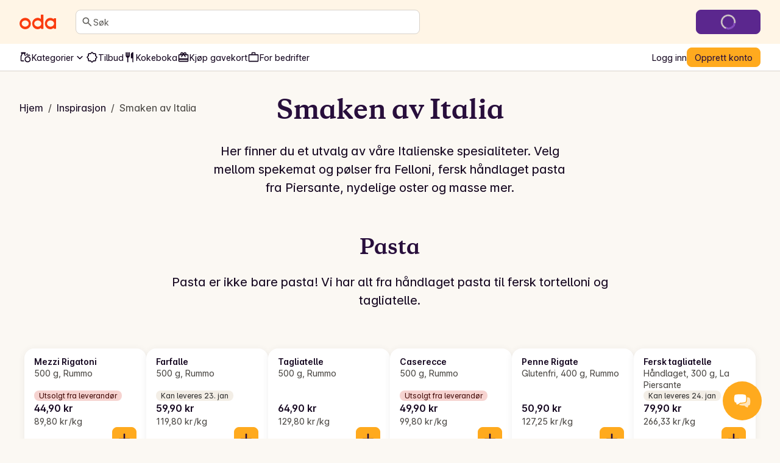

--- FILE ---
content_type: text/html; charset=utf-8
request_url: https://oda.com/no/inspiration/smaken-av-italia/
body_size: 225143
content:
<!DOCTYPE html><html lang="nb"><head><meta charSet="utf-8" data-next-head=""/><meta name="viewport" content="width=device-width" data-next-head=""/><meta name="application-name" content="Oda" data-next-head=""/><meta name="apple-mobile-web-app-title" content="Oda" data-next-head=""/><meta property="og:site_name" content="Oda" data-next-head=""/><meta name="apple-itunes-app" content="app-id=1079537578" data-next-head=""/><title data-next-head="">Smaken av Italia</title><meta name="description" content="Lave priser, levert på døra! Få alt du trenger av matvarer, middager og mer, levert rett hjem." data-next-head=""/><meta property="og:type" content="website" data-next-head=""/><meta property="og:title" content="Oda" data-next-head=""/><meta property="og:description" content="Norges største lavpris matbutikk på nett og mobil. Velg blant 8000 varer og, kjøp middagen med ett klikk og få matvarene levert på døra.." data-next-head=""/><meta property="og:url" content="https://oda.com/no/inspiration/smaken-av-italia/" data-next-head=""/><meta property="og:image" content="https://oda.com/img/meta/og-1200x630.f5626390cae4.jpg" data-next-head=""/><meta property="og:locale" content="nb_NO" data-next-head=""/><meta name="twitter:card" content="summary_large_image" data-next-head=""/><meta name="twitter:title" content="Oda" data-next-head=""/><meta name="twitter:description" content="Norges største lavpris matbutikk på nett og mobil. Velg blant 8000 varer og, kjøp middagen med ett klikk og få matvarene levert på døra.." data-next-head=""/><meta name="twitter:image" content="https://oda.com/img/meta/og-1200x630.f5626390cae4.jpg" data-next-head=""/><link rel="canonical" href="https://oda.com/no/inspiration/smaken-av-italia/" data-next-head=""/><meta name="google-site-verification" content="" data-next-head=""/><link rel="dns-prefetch" href="https://cdn.sanity.io/"/><link rel="dns-prefetch" href="https://1teetjp9.apicdn.sanity.io"/><link rel="dns-prefetch" href="https://spc.oda.com"/><link rel="icon" type="image/png" href="/favicons/oda/favicon.png?v=2"/><link rel="icon" href="/favicons/oda/favicon.svg?v=2" type="image/svg+xml"/><link rel="apple-touch-icon" href="/favicons/oda/apple-touch-icon.png?v=2"/><link rel="preload" href="/_next/static/media/Inter-latin.var.bce98332.woff2" as="font" type="font/woff2" crossorigin="anonymous"/><link rel="preload" href="/_next/static/media/copernicus-bold.df485b09.woff2" as="font" type="font/woff2" crossorigin="anonymous"/><link rel="dns-prefetch" href="https://www.googletagmanager.com/"/><link data-next-font="" rel="preconnect" href="/" crossorigin="anonymous"/><link rel="preload" href="/_next/static/chunks/bdd6f56cc601623a.css" as="style"/><link rel="preload" href="/_next/static/chunks/de240ca886431cbc.css" as="style"/><link rel="preload" href="/_next/static/chunks/24eb1014efdcbf6f.css" as="style"/><link rel="preload" href="/_next/static/chunks/067257dfdee084e7.css" as="style"/><link rel="preload" href="/_next/static/chunks/6c4df9533522bf5e.css" as="style"/><script type="application/ld+json" data-next-head="">{"@context":"https://schema.org","@type":"BreadcrumbList","itemListElement":[{"@type":"ListItem","position":1,"name":"Hjem","item":"https://oda.com/no/"},{"@type":"ListItem","position":2,"name":"Inspirasjon","item":"https://oda.com/no/inspiration/inspiration/"},{"@type":"ListItem","position":3,"name":"Smaken av Italia","item":"https://oda.com/no/inspiration//inspiration/smaken-av-italia//"}]}</script><script>window.SENTRY_ENV = 'prod';</script><link rel="stylesheet" href="/_next/static/chunks/bdd6f56cc601623a.css" data-n-g=""/><link rel="stylesheet" href="/_next/static/chunks/de240ca886431cbc.css" data-n-g=""/><link rel="stylesheet" href="/_next/static/chunks/24eb1014efdcbf6f.css" data-n-g=""/><link rel="stylesheet" href="/_next/static/chunks/067257dfdee084e7.css" data-n-p=""/><link rel="stylesheet" href="/_next/static/chunks/6c4df9533522bf5e.css" data-n-p=""/><noscript data-n-css=""></noscript><script defer="" noModule="" src="/_next/static/chunks/a6dad97d9634a72d.js"></script><script src="/_next/static/chunks/c04595780b47c07e.js" defer=""></script><script src="/_next/static/chunks/4ae9e129ac729334.js" defer=""></script><script src="/_next/static/chunks/8c16cab887172345.js" defer=""></script><script src="/_next/static/chunks/31d413b522f1d9d5.js" defer=""></script><script src="/_next/static/chunks/2bcc67696fb06129.js" defer=""></script><script src="/_next/static/chunks/0a49ad03140c817c.js" defer=""></script><script src="/_next/static/chunks/71391c82b85b31d7.js" defer=""></script><script src="/_next/static/chunks/704936334bf40bde.js" defer=""></script><script src="/_next/static/chunks/ca273b23408c819e.js" defer=""></script><script src="/_next/static/chunks/a9575c1e26e8b7aa.js" defer=""></script><script src="/_next/static/chunks/9c3a407d165f3fa5.js" defer=""></script><script src="/_next/static/chunks/726e261b0752b22b.js" defer=""></script><script src="/_next/static/chunks/1a210a7e8f3534f4.js" defer=""></script><script src="/_next/static/chunks/db7285b7b6c4064c.js" defer=""></script><script src="/_next/static/chunks/1ca2a5275bb2e99d.js" defer=""></script><script src="/_next/static/chunks/turbopack-27786a79274aaae1.js" defer=""></script><script src="/_next/static/chunks/3d8dc8a40e158578.js" defer=""></script><script src="/_next/static/chunks/c7c66139b57dbf8b.js" defer=""></script><script src="/_next/static/chunks/8b4a88a5caf3f21c.js" defer=""></script><script src="/_next/static/chunks/d268628eb26604c0.js" defer=""></script><script src="/_next/static/chunks/c64033f8639384ee.js" defer=""></script><script src="/_next/static/chunks/6a2985860d978821.js" defer=""></script><script src="/_next/static/chunks/e6ce6fecddaf3d45.js" defer=""></script><script src="/_next/static/chunks/ddb7c2ff640c250d.js" defer=""></script><script src="/_next/static/chunks/37a0a0f9befcd201.js" defer=""></script><script src="/_next/static/chunks/6f6a913c27c08228.js" defer=""></script><script src="/_next/static/chunks/turbopack-ac685449523492a0.js" defer=""></script><script src="/_next/static/8aa4bb81e594f6da39a7259f5052081a6364901c/_ssgManifest.js" defer=""></script><script src="/_next/static/8aa4bb81e594f6da39a7259f5052081a6364901c/_buildManifest.js" defer=""></script></head><body class="kolibri oda-theme"><link rel="preload" as="image" href="https://images.oda.com/local_products/50c2dee8-da05-458c-86b2-50421909b389.jpg?fit=bounds&amp;format=auto&amp;optimize=medium&amp;width=223&amp;s=0x3a23015f7017581e8b5632d8b064af8ac3571345"/><link rel="preload" as="image" href="https://images.oda.com/local_products/f45c2067-93fe-4f21-99b1-536fafee3f6e.jpg?fit=bounds&amp;format=auto&amp;optimize=medium&amp;width=196&amp;s=0x853def383d3eb0609c33cd4abf5c84d481704594"/><link rel="preload" as="image" href="https://images.oda.com/local_products/5fefe7a5-7dcd-454b-9c31-abbc56d91b4c.jpg?fit=bounds&amp;format=auto&amp;optimize=medium&amp;width=195&amp;s=0x380c8f522456573fd5331044578a3c74056ad819"/><link rel="preload" as="image" href="https://images.oda.com/local_products/5675c630-62a9-4c0c-bdfd-d6de1e74d50a.jpg?fit=bounds&amp;format=auto&amp;optimize=medium&amp;width=181&amp;s=0xb25990b3f94ba8a3a43f9e14770c3793eaf82349"/><link rel="preload" as="image" href="https://images.oda.com/local_products/6a2d0edb-45a9-4964-b495-67bf3dbf9718.jpg?fit=bounds&amp;format=auto&amp;optimize=medium&amp;width=189&amp;s=0xb52f3c3e8f0c5e7479b687fd5aaa777a7c7b28de"/><link rel="preload" as="image" href="https://images.oda.com/local_products/fac7087f-daf6-4cb9-a134-38614e364694.jpg?fit=bounds&amp;format=auto&amp;optimize=medium&amp;width=300&amp;s=0x3eced253b95c9235325f9c2ebb29ad4d3b973440"/><link rel="preload" as="image" href="https://oda.com/static/products/img/classifier_icons/expiry-3.b2649eefb5d1.png"/><link rel="preload" as="image" href="https://images.oda.com/local_products/bfaa8e99-4f49-495b-8f5b-2feb58945e71.jpg?fit=bounds&amp;format=auto&amp;optimize=medium&amp;width=300&amp;s=0x8b637f6d96f76c52c1da4aa0e4926f1ad533339c"/><link rel="preload" as="image" href="https://images.oda.com/local_products/8c060e5a-5b9f-430e-aa92-811fe7198031.jpg?fit=bounds&amp;format=auto&amp;optimize=medium&amp;width=300&amp;s=0x6a14e78d5483ea80b018d57ea87c18b69ed32b67"/><link rel="preload" as="image" href="https://images.oda.com/local_products/ab1f29d2-89f8-4cb4-85eb-b26cba5a2d78.jpg?fit=bounds&amp;format=auto&amp;optimize=medium&amp;width=105&amp;s=0x89a7d4da5fef4afbaae266e35ac0309afbc7326c"/><link rel="preload" as="image" href="https://images.oda.com/local_products/92bf9b12-2180-40a1-9e77-497388a8af15.jpg?fit=bounds&amp;format=auto&amp;optimize=medium&amp;width=216&amp;s=0x72c61569d030292e710d5f21613a5b9097b023d3"/><link rel="preload" as="image" href="https://images.oda.com/local_products/439c8877-9d64-4d30-b357-2a547124d1c0.jpg?fit=bounds&amp;format=auto&amp;optimize=medium&amp;width=252&amp;s=0x745a4948b1a73a79dfac30e515ccfe4447493781"/><link rel="preload" as="image" href="https://images.oda.com/local_products/75fef9aa-7248-4b5d-9aee-8d5a4d151eff.jpg?fit=bounds&amp;format=auto&amp;optimize=medium&amp;width=258&amp;s=0x4c30f2932a11beee21dc28335b8c07b89e68b26b"/><link rel="preload" as="image" href="https://images.oda.com/local_products/51cd2560-3ebc-4c77-9413-965e6a93c9cd.jpg?fit=bounds&amp;format=auto&amp;optimize=medium&amp;width=300&amp;s=0x92c497a839bdc8232a95476a80b581a07f394a7e"/><link rel="preload" as="image" href="https://images.oda.com/local_products/9aa5bc03-34c0-408c-b18e-4623fb940812.jpg?fit=bounds&amp;format=auto&amp;optimize=medium&amp;width=300&amp;s=0xdaa2233ade0077ecf065c606062b71e23dfa7881"/><link rel="preload" as="image" href="https://images.oda.com/local_products/aada2e31-2d1c-40f3-a680-95ebab06ce7b.jpeg?fit=bounds&amp;format=auto&amp;optimize=medium&amp;width=222&amp;s=0x2a94462fd0282a4ff1d82d18c8f648f28fdf9194"/><link rel="preload" as="image" href="https://images.oda.com/local_products/52cf6cf3-5168-4c43-be4a-9a42132d299e.jpg?fit=bounds&amp;format=auto&amp;optimize=medium&amp;width=279&amp;s=0xfc1629b55a215ded43e96e95156851063d6a6686"/><link rel="preload" as="image" href="https://images.oda.com/local_products/8126a532-4c7a-4ced-becb-77a1dba08086.jpg?fit=bounds&amp;format=auto&amp;optimize=medium&amp;width=300&amp;s=0x710206a2827c1024845625d0b1e1eb58b8cce845"/><link rel="preload" as="image" href="https://images.oda.com/local_products/f78f3edc-80a1-4e29-a58d-af65bbf35926.jpg?fit=bounds&amp;format=auto&amp;optimize=medium&amp;width=225&amp;s=0xa8fa4d1b33079cc813d7136eaaa75c5a7e222add"/><link rel="preload" as="image" href="https://images.oda.com/certifications/a1af5b6c-9e98-4bb0-a667-58917f36cb38.png?fit=bounds&amp;format=auto&amp;optimize=medium&amp;width=54&amp;s=0x892179f2dd971370b4599e34e7311b4446f477de"/><link rel="preload" as="image" href="https://images.oda.com/local_products/06d27ee1-1000-4ea4-a171-e445faa856e5.jpg?fit=bounds&amp;format=auto&amp;optimize=medium&amp;width=300&amp;s=0xc3f7603f975c4a68c385dd18bdb5b590f2137bf5"/><link rel="preload" as="image" href="https://images.oda.com/local_products/1d18169f-ddd0-40ab-a3cd-c49b6de3c79a.jpg?fit=bounds&amp;format=auto&amp;optimize=medium&amp;width=300&amp;s=0x70f23d27e0c061cf9bef1c2584f1822de49e3125"/><link rel="preload" as="image" href="https://images.oda.com/local_products/98e89feb-bb1c-4ef3-823f-fcc38705b7ae.jpg?fit=bounds&amp;format=auto&amp;optimize=medium&amp;width=75&amp;s=0x860d228813ec221bf39b12d5a62e85d0b0d965af"/><link rel="preload" as="image" href="https://images.oda.com/certifications/463c089e-9e61-4aec-bdfb-c69cf61b82bc.png?fit=bounds&amp;format=auto&amp;optimize=medium&amp;width=60&amp;s=0xe09ff633018d14bdd1517ad035d6172031141011"/><link rel="preload" as="image" href="https://images.oda.com/local_products/638f043b-c0ea-4601-9bc0-2d950d1572c9.jpg?fit=bounds&amp;format=auto&amp;optimize=medium&amp;width=97&amp;s=0xabb41296cee91d243afd4fe75eb18194b0c3010e"/><link rel="preload" as="image" href="https://images.oda.com/local_products/1a5adf48-33fc-4892-b9bf-4e243279b96c.jpg?fit=bounds&amp;format=auto&amp;optimize=medium&amp;width=300&amp;s=0x46d90f5f6d978a6c9a877a77d9f5cc0a93616706"/><link rel="preload" as="image" href="https://oda.com/static/products/img/classifier_icons/expiry-5.503f47d76f75.png"/><link rel="preload" as="image" href="https://images.oda.com/local_products/2ea417b3-04cb-43b3-95fa-268e8323f9fe.jpeg?fit=bounds&amp;format=auto&amp;optimize=medium&amp;width=300&amp;s=0x2b7153d2d7a2ebae938252c3923d7cb9e4c8d9ad"/><link rel="preload" as="image" href="https://oda.com/static/products/img/classifier_icons/expiry-4.4f3528f72d28.png"/><link rel="preload" as="image" href="https://images.oda.com/local_products/02a43b48-b3dc-4699-80c5-c46fef9aa60d.jpg?fit=bounds&amp;format=auto&amp;optimize=medium&amp;width=300&amp;s=0xdad3183be28a7ed9060fc8eecad9a855dff9d58e"/><link rel="preload" as="image" href="https://images.oda.com/local_products/af29f403-ade3-4bba-a356-b1dfa19326d0.jpeg?fit=bounds&amp;format=auto&amp;optimize=medium&amp;width=300&amp;s=0x980ee1f991a69b7ae78c6d9e63fe980f32fddbce"/><link rel="preload" as="image" href="https://images.oda.com/local_products/03fd686e-0bc4-454a-909b-0ab6c314cf52.jpeg?fit=bounds&amp;format=auto&amp;optimize=medium&amp;width=300&amp;s=0xf3299d095e45b66bde8b6f88ec94ad894ca97057"/><link rel="preload" as="image" href="https://images.oda.com/local_products/308da6e8-3468-4f9e-917e-613980c76753.jpg?fit=bounds&amp;format=auto&amp;optimize=medium&amp;width=300&amp;s=0xd0d1689f902d35fb1bf2a2934b6f058d203ef039"/><link rel="preload" as="image" href="https://images.oda.com/local_products/f43c5262-27d2-4e9e-ad05-20bc9a7a75ad.jpg?fit=bounds&amp;format=auto&amp;optimize=medium&amp;width=300&amp;s=0xc6ccbd049934bb3f67d9dc7b5fa8b2ec1ff9ae2b"/><link rel="preload" as="image" href="https://images.oda.com/local_products/979fc618-fd99-40fa-8fc4-98fc1a5b661a.jpeg?fit=bounds&amp;format=auto&amp;optimize=medium&amp;width=300&amp;s=0x7e391e3fa2220b4e4c0568cddff27fc5accec838"/><link rel="preload" as="image" href="https://images.oda.com/local_products/65869898-ce15-4332-b5d6-1fa3b6b0d6ee.jpg?fit=bounds&amp;format=auto&amp;optimize=medium&amp;width=300&amp;s=0xcc525472dbfb9a38b32e5831bf7866940784fdf1"/><link rel="preload" as="image" href="https://images.oda.com/local_products/c03d900f-0be8-46e2-810c-248221f21308.jpg?fit=bounds&amp;format=auto&amp;optimize=medium&amp;width=300&amp;s=0x53156d60b4f267629d614e848c6fc4608407d245"/><link rel="preload" as="image" href="https://images.oda.com/local_products/eaaff2ac-b44c-4ea8-96ae-fff69e6dfc64.jpg?fit=bounds&amp;format=auto&amp;optimize=medium&amp;width=299&amp;s=0x0645eebcc4ea3b57dcff4c796f54fc262ee3dcae"/><link rel="preload" as="image" href="https://oda.com/static/products/img/classifier_icons/expiry-1.0ffb759984af.png"/><link rel="preload" as="image" href="https://images.oda.com/local_products/5a28cb25-b477-4eeb-9444-b227540915b1.jpg?fit=bounds&amp;format=auto&amp;optimize=medium&amp;width=139&amp;s=0xcc18e6ba6278bd60b57be2774d911fd694d02470"/><link rel="preload" as="image" href="https://images.oda.com/local_products/6843cadd-b87e-4a62-8997-c01e50356347.jpg?fit=bounds&amp;format=auto&amp;optimize=medium&amp;width=300&amp;s=0x4953a9c426ea16b5dbc6a2324d31d0474d97795c"/><link rel="preload" as="image" href="https://oda.com/static/products/img/classifier_icons/expiry-2.50468588d601.png"/><link rel="preload" as="image" href="https://images.oda.com/local_products/e55fe768-1232-43e0-a771-dda930fdec97.jpg?fit=bounds&amp;format=auto&amp;optimize=medium&amp;width=300&amp;s=0x3a791d720cb20018926b2c62a662310bc9f844c7"/><link rel="preload" as="image" href="https://images.oda.com/local_products/e48713c7-7603-4e7d-baa5-06a76a6de9a7.jpg?fit=bounds&amp;format=auto&amp;optimize=medium&amp;width=135&amp;s=0xd63d534e84128ddf98e823acbfdff49a2eb1d50f"/><link rel="preload" as="image" href="https://images.oda.com/local_products/dc695421-f214-427f-99c1-c6f306831d50.jpg?fit=bounds&amp;format=auto&amp;optimize=medium&amp;width=275&amp;s=0x2d73a8a6e0d9c704faa12acc2287dfb464c71226"/><link rel="preload" as="image" href="https://images.oda.com/local_products/26bff558-2aa4-4fe8-a182-0b6855a9784f.jpg?fit=bounds&amp;format=auto&amp;optimize=medium&amp;width=300&amp;s=0xa71a8944535b5c82c561f878f0e0ba77bbff765b"/><link rel="preload" as="image" href="https://images.oda.com/local_products/3ea1adb4-1fea-4a40-88aa-cfd3f939c772.jpg?fit=bounds&amp;format=auto&amp;optimize=medium&amp;width=180&amp;s=0x850781adf0f9f7a81edc1da2cf1d9ad03bb734bd"/><link rel="preload" as="image" href="https://images.oda.com/local_products/1d121876-1dd7-47c4-8f61-632fceee5727.jpg?fit=bounds&amp;format=auto&amp;optimize=medium&amp;width=278&amp;s=0x83d846b1e388a237903c84b87ec5d240a9e806d9"/><link rel="preload" as="image" href="https://images.oda.com/local_products/88fde667-a313-408a-9762-a690d94bea07.jpg?fit=bounds&amp;format=auto&amp;optimize=medium&amp;width=135&amp;s=0xdb18322731ee61da9da494fcfb5553f6909eff9d"/><link rel="preload" as="image" href="https://images.oda.com/local_products/146c8e37-902e-402a-9302-2a8708b4ce3f.jpg?fit=bounds&amp;format=auto&amp;optimize=medium&amp;width=290&amp;s=0x2963b5dcf048533f09e94af088dd02c4da7769ff"/><link rel="preload" as="image" href="https://images.oda.com/local_products/47dd1e38-21ae-40d8-94b5-2ac38945c5b5.jpg?fit=bounds&amp;format=auto&amp;optimize=medium&amp;width=300&amp;s=0xf84c45aa41b7a4ed39b2b8a0c4ab10872bf45626"/><link rel="preload" as="image" href="https://images.oda.com/certifications/06be49fa-a9f9-4c23-8366-f5eea397eb65.png?fit=bounds&amp;format=auto&amp;optimize=medium&amp;width=60&amp;s=0x876e7efb7b58844ee9450c631f23f3364e7b4391"/><link rel="preload" as="image" href="https://images.oda.com/local_products/b07dee90-9746-4866-baee-16bbacac2145.jpg?fit=bounds&amp;format=auto&amp;optimize=medium&amp;width=300&amp;s=0x0e6d488cf52104413cef0d27a99619ec4baf23ed"/><link rel="preload" as="image" href="https://images.oda.com/local_products/5ad26091-9763-4465-bf5a-c49ed03e9e3e.jpg?fit=bounds&amp;format=auto&amp;optimize=medium&amp;width=300&amp;s=0x2c014964ca864d9a0a1193814de0bf1200486da9"/><link rel="preload" as="image" href="https://images.oda.com/local_products/35e0db01-b526-4111-90ac-450d00f77697.jpg?fit=bounds&amp;format=auto&amp;optimize=medium&amp;width=300&amp;s=0x06eb79bc73ce6cd38ef392870ef53d22c199c479"/><link rel="preload" as="image" href="https://images.oda.com/local_products/ce55c2b2-3008-4499-a5cc-a75de2311716.jpg?fit=bounds&amp;format=auto&amp;optimize=medium&amp;width=300&amp;s=0x79e73538305a2df9135f6dcee9b3c3204adbd91d"/><link rel="preload" as="image" href="https://images.oda.com/local_products/a062870c-a32c-4b53-843e-ea2852e6fd46.jpg?fit=bounds&amp;format=auto&amp;optimize=medium&amp;width=291&amp;s=0xd77c8f349c0c05e9e37b6c26e091e66a68010bab"/><link rel="preload" as="image" href="https://images.oda.com/local_products/0b9f55ad-844b-4d44-b36d-2f00732dc8f3.jpg?fit=bounds&amp;format=auto&amp;optimize=medium&amp;width=216&amp;s=0xa55e0db9e5da9c5daa821cba4f09a35dd9608968"/><link rel="preload" as="image" href="https://images.oda.com/local_products/72ca6d76-3f54-4370-a367-15d487f685a3.jpg?fit=bounds&amp;format=auto&amp;optimize=medium&amp;width=164&amp;s=0xd61d52f5da760cca7320610eb75b0566b167406c"/><link rel="preload" as="image" href="https://images.oda.com/local_products/181d1890-f9f9-4a98-a58a-698c49ed1cd5.jpg?fit=bounds&amp;format=auto&amp;optimize=medium&amp;width=231&amp;s=0x60aae20c6bfd78f5f86e40d8eb2f77cabca4ddfa"/><link rel="preload" as="image" href="https://oda.com/static/products/img/classifier_icons/frozen.c0e10914d59a.png"/><link rel="preload" as="image" href="https://images.oda.com/local_products/d3099dbb-1dc3-4ff6-8f81-f49d3a610c1b.jpg?fit=bounds&amp;format=auto&amp;optimize=medium&amp;width=300&amp;s=0xbfb5361186df87488184ae05fe4da997bbc4336f"/><link rel="preload" as="image" href="https://images.oda.com/certifications/72c78d3a-d085-4fef-a986-a16a8df452d5.png?fit=bounds&amp;format=auto&amp;optimize=medium&amp;width=60&amp;s=0xb1c5ee3497ce4a10c8928d3ac2457a21ff9dc98d"/><link rel="preload" as="image" href="https://images.oda.com/local_products/eacada77-6b72-40ed-9841-f8e1c59e8fee.jpg?fit=bounds&amp;format=auto&amp;optimize=medium&amp;width=231&amp;s=0xc7e34b96ccb0887f03f19ccb27002229fa5ea552"/><link rel="preload" as="image" href="https://images.oda.com/local_products/43770bf6-7c88-4c03-920d-9aeb39e707bb.jpg?fit=bounds&amp;format=auto&amp;optimize=medium&amp;width=211&amp;s=0x58955c124af3b68325c7001c3aeb86f5d190642d"/><link rel="preload" as="image" href="https://images.oda.com/local_products/1f08283b-90ee-461a-a7db-b517e8580ecf.jpg?fit=bounds&amp;format=auto&amp;optimize=medium&amp;width=300&amp;s=0x9f084cecec85f6114c76eb4d95aa27295a0ad49e"/><link rel="preload" as="image" href="https://images.oda.com/local_products/0232965c-8ce2-4668-84a7-1c6e6eaa50f2.jpg?fit=bounds&amp;format=auto&amp;optimize=medium&amp;width=84&amp;s=0x401a40bd3dc0a7058c7fa03ada0711c8ce92af1a"/><link rel="preload" as="image" href="https://images.oda.com/local_products/6bbb9da3-3f21-48be-a850-3e3cde058bcd.jpg?fit=bounds&amp;format=auto&amp;optimize=medium&amp;width=300&amp;s=0x53ef400241614f15797c3e1b9f93eb8125b33b79"/><link rel="preload" as="image" href="https://images.oda.com/local_products/2f119990-e350-43d4-9179-e2da9cd805b4.jpg?fit=bounds&amp;format=auto&amp;optimize=medium&amp;width=300&amp;s=0xfbce4408e05a661131eda203edba0ba0b562bb27"/><link rel="preload" as="image" href="https://images.oda.com/produkter/e3bdf495-2d93-4447-91b7-4d2233cf8579.jpg?fit=bounds&amp;format=auto&amp;optimize=medium&amp;width=196&amp;s=0x6989a6d925384bcd42602081d54d65f08a8cfad4"/><link rel="preload" as="image" href="https://images.oda.com/local_products/b320a63d-077b-45c8-a3fc-1ee756c62e13.jpg?fit=bounds&amp;format=auto&amp;optimize=medium&amp;width=84&amp;s=0xfe6404f10b4796f598a4b3042580e8fadb0d6f67"/><link rel="preload" as="image" href="https://images.oda.com/local_products/c6baae01-5cc6-4678-946f-9d9a98308e1b.jpg?fit=bounds&amp;format=auto&amp;optimize=medium&amp;width=87&amp;s=0xa909cb56dbd8910743119bd1598f43508ae3b057"/><link rel="preload" as="image" href="https://images.oda.com/local_products/341c5202-6c83-4281-b375-4bc40c4e1b5b.jpg?fit=bounds&amp;format=auto&amp;optimize=medium&amp;width=92&amp;s=0x6bca9ee40aa1f40484e79095179f90604ad58a07"/><link rel="preload" as="image" href="https://images.oda.com/certifications/e3182d73-d570-432d-99fe-3fc77109a299.png?fit=bounds&amp;format=auto&amp;optimize=medium&amp;width=60&amp;s=0xefb7796433a31a04e9b5818a0ba24784a826a84b"/><link rel="preload" as="image" href="https://images.oda.com/certifications/7d512a62-5004-4ee3-8342-da9eeceb7460.png?fit=bounds&amp;format=auto&amp;optimize=medium&amp;width=60&amp;s=0x652f4b150f5e9eeb1d4c829ce1766f1a27e0e570"/><link rel="preload" as="image" href="https://images.oda.com/local_products/67367547-2d95-4aa4-a741-93ba653f7e02.jpg?fit=bounds&amp;format=auto&amp;optimize=medium&amp;width=158&amp;s=0x1da7037cd52085a2434651657d11037cd210fa5a"/><link rel="preload" as="image" href="https://images.oda.com/local_products/ff45afd9-0670-4c97-b222-b1c75ecc324d.jpg?fit=bounds&amp;format=auto&amp;optimize=medium&amp;width=166&amp;s=0x2af309ff3411cb9db28f97368f3bd50c415f9ffc"/><link rel="preload" as="image" href="https://images.oda.com/local_products/3869fb34-2550-4005-b2ce-f1b9b072e521.jpg?fit=bounds&amp;format=auto&amp;optimize=medium&amp;width=161&amp;s=0x6d383841f720a90ac2c779eaf6524c65b7a4ccb2"/><link rel="preload" as="image" href="https://images.oda.com/local_products/343e1801-a75b-4941-970f-1ab409af0ac3.jpg?fit=bounds&amp;format=auto&amp;optimize=medium&amp;width=228&amp;s=0xc85fc3b15d2b8dc75d4ba483cd16655b8afe677f"/><div id="__next"><a href="#main-content" class="k-text-style k-text-style--body-m k-text--weight-bold k-text--underline k-link k-button k-button--large k-button--secondary styles-module-scss-module__sf-K6q__skipToMainContentLink styles-module-scss-module__gV9DMa__AppLinkButton"><span class="k-text-style k-text-style--label-m">Hopp til hovedinnhold</span></a><div class="styles-module-scss-module__9-4Tva__dixaFacadeWrapper k-flex k-align-items-center k-justify-content-center" id="dixaMessengerFacade"><svg width="30" height="26" viewBox="0 0 30 26" fill="none" xmlns="http://www.w3.org/2000/svg"><g id="icon"><g id="shape2" opacity="0.7"><path fill="#FFF" fill-rule="evenodd" clip-rule="evenodd" d="M9.06641 7.57938C10.9648 5.68094 25.6778 5.68094 27.5762 7.57938C29.4746 9.47782 29.4746 18.4954 27.5762 20.3939C27.2418 20.7282 26.5098 20.989 25.5203 21.1813C25.364 22.483 24.8869 24.1092 24.1892 24.5887C22.7263 24.6498 19.7125 23.1522 18.312 21.5801C14.1622 21.4608 10.0149 20.8677 9.06641 19.9192C7.16797 18.0208 7.16797 9.47782 9.06641 7.57938Z"> </path><path fill="#FFAA1E" d="M9.06641 7.57938L9.59674 8.10971L9.06641 7.57938ZM27.5762 20.3939L27.0459 19.8635L27.5762 20.3939ZM25.5203 21.1813L25.3772 20.4451L24.8408 20.5494L24.7757 21.0919L25.5203 21.1813ZM24.1892 24.5887L24.2205 25.338L24.4362 25.329L24.614 25.2068L24.1892 24.5887ZM18.312 21.5801L18.872 21.0812L18.6568 20.8397L18.3335 20.8304L18.312 21.5801ZM9.06641 19.9192L8.53608 20.4496L8.53608 20.4496L9.06641 19.9192ZM28.1065 7.04905C27.7304 6.67292 27.1385 6.42262 26.531 6.23865C25.8931 6.04546 25.1141 5.89052 24.2552 5.76891C22.5349 5.52533 20.4217 5.40555 18.3213 5.40555C16.2209 5.40555 14.1077 5.52533 12.3874 5.76891C11.5285 5.89052 10.7495 6.04546 10.1116 6.23865C9.50406 6.42262 8.91221 6.67292 8.53608 7.04905L9.59674 8.10971C9.69522 8.01123 9.97843 7.84624 10.5463 7.67426C11.0838 7.51149 11.7805 7.3698 12.5976 7.2541C14.2292 7.02307 16.2689 6.90555 18.3213 6.90555C20.3737 6.90555 22.4134 7.02307 24.045 7.2541C24.8621 7.3698 25.5588 7.51149 26.0963 7.67426C26.6642 7.84624 26.9474 8.01123 27.0459 8.10971L28.1065 7.04905ZM28.1065 20.9242C28.7479 20.2828 29.1373 19.1704 29.3784 18.0102C29.6284 16.8069 29.75 15.3896 29.75 13.9866C29.75 12.5837 29.6284 11.1664 29.3784 9.96299C29.1373 8.80285 28.7479 7.69042 28.1065 7.04905L27.0459 8.10971C27.3537 8.41756 27.6762 9.14424 27.9097 10.2682C28.1343 11.3488 28.25 12.6606 28.25 13.9866C28.25 15.3127 28.1343 16.6244 27.9097 17.7051C27.6762 18.829 27.3537 19.5557 27.0459 19.8635L28.1065 20.9242ZM25.6634 21.9176C26.1826 21.8167 26.6569 21.6937 27.0579 21.5429C27.4459 21.397 27.8286 21.2021 28.1065 20.9242L27.0459 19.8635C26.9894 19.92 26.8389 20.0227 26.53 20.1389C26.234 20.2501 25.8476 20.3537 25.3772 20.4451L25.6634 21.9176ZM24.7757 21.0919C24.703 21.6968 24.5558 22.3724 24.352 22.9398C24.2502 23.2231 24.14 23.4635 24.0278 23.6489C23.9116 23.841 23.8173 23.9343 23.7644 23.9706L24.614 25.2068C24.91 25.0034 25.1369 24.7135 25.3113 24.4252C25.4898 24.1302 25.6394 23.7927 25.7636 23.4469C26.0119 22.7559 26.1813 21.9675 26.265 21.2708L24.7757 21.0919ZM24.1579 23.8394C23.6273 23.8615 22.6526 23.5785 21.5663 23.0279C20.5053 22.4902 19.4892 21.774 18.872 21.0812L17.752 22.079C18.5353 22.9583 19.7263 23.777 20.8882 24.3658C22.0246 24.9418 23.2883 25.377 24.2205 25.338L24.1579 23.8394ZM8.53608 20.4496C8.90631 20.8198 9.49017 21.0785 10.0957 21.2754C10.7306 21.4818 11.507 21.656 12.3643 21.8002C14.0813 22.0892 16.1914 22.2695 18.2904 22.3298L18.3335 20.8304C16.2828 20.7715 14.2444 20.5956 12.6132 20.321C11.7964 20.1836 11.0987 20.0242 10.5595 19.8489C9.99101 19.6641 9.70076 19.4929 9.59674 19.3889L8.53608 20.4496ZM8.53608 7.04905C7.89972 7.6854 7.50824 8.76014 7.26547 9.88292C7.01449 11.0437 6.89258 12.4037 6.89258 13.7493C6.89258 15.0949 7.01449 16.4549 7.26547 17.6157C7.50824 18.7385 7.89972 19.8132 8.53608 20.4496L9.59674 19.3889C9.28387 19.076 8.96344 18.371 8.7316 17.2987C8.50797 16.2644 8.39258 15.014 8.39258 13.7493C8.39258 12.4846 8.50797 11.2342 8.7316 10.1999C8.96344 9.12762 9.28387 8.42257 9.59674 8.10971L8.53608 7.04905Z"> </path></g><g id="shape1"><path fill="#FFF" fill-rule="evenodd" clip-rule="evenodd" d="M20.9336 2.83332C19.0352 0.934883 4.32225 0.934883 2.42381 2.83332C0.52537 4.73176 0.52537 13.7494 2.42381 15.6478C2.75825 15.9822 3.49039 16.243 4.48011 16.4354C4.63644 17.737 5.11352 19.3631 5.81122 19.8427C7.27412 19.9038 10.288 18.4061 11.6885 16.834C15.8381 16.7147 19.9851 16.1217 20.9336 15.1732C22.832 13.2747 22.832 4.73176 20.9336 2.83332Z"></path><path fill="#FFAA1E" d="M20.9336 2.83332L20.4033 3.36365L20.9336 2.83332ZM2.42381 15.6478L1.89348 16.1781L1.89348 16.1781L2.42381 15.6478ZM4.48011 16.4354L4.62319 15.6991L5.1596 15.8034L5.22476 16.3459L4.48011 16.4354ZM5.81122 19.8427L5.77991 20.592L5.56428 20.583L5.38641 20.4607L5.81122 19.8427ZM11.6885 16.834L11.1285 16.3351L11.3436 16.0936L11.6669 16.0843L11.6885 16.834ZM20.9336 15.1732L21.4639 15.7035L20.9336 15.1732ZM1.89348 2.30299C2.26961 1.92686 2.86146 1.67657 3.46897 1.49259C4.10689 1.2994 4.88592 1.14446 5.74475 1.02286C7.46508 0.779271 9.57826 0.659492 11.6787 0.659492C13.7791 0.659492 15.8923 0.779271 17.6126 1.02286C18.4715 1.14446 19.2505 1.2994 19.8884 1.49259C20.4959 1.67657 21.0878 1.92686 21.4639 2.30299L20.4033 3.36365C20.3048 3.26517 20.0216 3.10018 19.4537 2.9282C18.9162 2.76543 18.2195 2.62374 17.4024 2.50804C15.7708 2.27702 13.7311 2.15949 11.6787 2.15949C9.62631 2.15949 7.58665 2.27702 5.95504 2.50804C5.13791 2.62374 4.4412 2.76543 3.90372 2.9282C3.33583 3.10018 3.05262 3.26517 2.95414 3.36365L1.89348 2.30299ZM1.89348 16.1781C1.25211 15.5368 0.86269 14.4243 0.621622 13.2642C0.371571 12.0608 0.249979 10.6435 0.249979 9.24056C0.249979 7.8376 0.371571 6.42031 0.621622 5.21693C0.86269 4.0568 1.25211 2.94436 1.89348 2.30299L2.95414 3.36365C2.64629 3.6715 2.32379 4.39818 2.09025 5.5221C1.86569 6.60279 1.74998 7.91451 1.74998 9.24056C1.74998 10.5666 1.86569 11.8783 2.09025 12.959C2.32379 14.0829 2.64629 14.8096 2.95414 15.1175L1.89348 16.1781ZM4.33703 17.1716C3.81776 17.0707 3.34338 16.9477 2.94229 16.7969C2.5542 16.651 2.17147 16.4561 1.89348 16.1781L2.95414 15.1175C3.0106 15.1739 3.16116 15.2767 3.47017 15.3929C3.7662 15.5041 4.15275 15.6077 4.62319 15.6991L4.33703 17.1716ZM5.22476 16.3459C5.29741 16.9509 5.44468 17.6264 5.64849 18.1938C5.75027 18.4771 5.86049 18.7175 5.97263 18.9029C6.08881 19.095 6.18314 19.1882 6.23604 19.2246L5.38641 20.4607C5.09046 20.2573 4.86352 19.9675 4.68912 19.6791C4.5107 19.3841 4.36105 19.0467 4.23681 18.7009C3.98857 18.0099 3.81914 17.2216 3.73546 16.5248L5.22476 16.3459ZM5.84253 19.0933C6.37315 19.1155 7.34783 18.8324 8.43419 18.2818C9.49514 17.7441 10.5113 17.0279 11.1285 16.3351L12.2485 17.3329C11.4652 18.2122 10.2741 19.0309 9.11231 19.6198C7.97588 20.1958 6.71219 20.631 5.77991 20.592L5.84253 19.0933ZM21.4639 15.7035C21.0937 16.0737 20.5099 16.3324 19.9043 16.5293C19.2695 16.7357 18.4932 16.9099 17.6359 17.0541C15.919 17.3431 13.809 17.5234 11.7101 17.5837L11.6669 16.0843C13.7176 16.0254 15.7559 15.8495 17.387 15.575C18.2038 15.4375 18.9014 15.2781 19.4406 15.1028C20.009 14.918 20.2992 14.7469 20.4033 14.6429L21.4639 15.7035ZM21.4639 2.30299C22.1003 2.93935 22.4918 4.01408 22.7345 5.13686C22.9855 6.29768 23.1074 7.65762 23.1074 9.00325C23.1074 10.3489 22.9855 11.7088 22.7345 12.8696C22.4918 13.9924 22.1003 15.0672 21.4639 15.7035L20.4033 14.6429C20.7161 14.33 21.0366 13.6249 21.2684 12.5526C21.492 11.5184 21.6074 10.268 21.6074 9.00325C21.6074 7.73853 21.492 6.48812 21.2684 5.45386C21.0366 4.38157 20.7161 3.67652 20.4033 3.36365L21.4639 2.30299Z"></path></g></g></svg></div><div class="index-module-scss-module__wdzkaW__layout k-flex k-flex--direction-column"><div aria-hidden="true" class="pageTransition-module-scss-module__vrZOYa__pageTransition pageTransition-module-scss-module__vrZOYa__pageTransition--idle"></div><header data-testid="default" class=""><div class="index-module-scss-module__DFjSnW__NavbarWrapper index-module-scss-module__DFjSnW__NavbarWrapper--hideDeliverySlotButton k-grid k-bg--surface-header k-py-3 lg:k-py-4 k-pl-4 md:k-pl-7 k-pr-4 md:k-pr-7 k-align-items-center"><div class="index-module-scss-module__DFjSnW__NavbarHamburgerMenu"><div class="MegaMenu-module-scss-module__JdsqyW__MegaMenuWrapper" tabindex="-1"><button type="button" data-testid="mega-menu-hamburger-button" aria-label="Kategorier" aria-expanded="false" aria-controls="_R_2pan96_" class="k-iconbutton k-icon-w32 k-iconbutton--on-header"><svg xmlns="http://www.w3.org/2000/svg" viewBox="0 0 24 24" role="presentation"><path d="M4 18a.97.97 0 0 1-.712-.288A.97.97 0 0 1 3 17q0-.424.288-.712A.97.97 0 0 1 4 16h16q.424 0 .712.288.288.287.288.712 0 .424-.288.712A.97.97 0 0 1 20 18zm0-5a.97.97 0 0 1-.712-.287A.97.97 0 0 1 3 12q0-.424.288-.713A.97.97 0 0 1 4 11h16q.424 0 .712.287.288.288.288.713 0 .424-.288.713A.97.97 0 0 1 20 13zm0-5a.97.97 0 0 1-.712-.287A.97.97 0 0 1 3 7q0-.424.288-.713A.97.97 0 0 1 4 6h16q.424 0 .712.287Q21 6.576 21 7t-.288.713A.97.97 0 0 1 20 8z"></path></svg></button><div id="_R_2pan96_" hidden="" role="dialog" data-testid="mega-menu-overlay" class="MegaMenu-module-scss-module__JdsqyW__MegaMenuOverlay"><div class="MegaMenu-module-scss-module__JdsqyW__MegaMenu k-pl-4 md:k-pl-7 k-pr-4 md:k-pr-7 k-pt-7 k-pb-9"><div class="MegaMenu-module-scss-module__JdsqyW__MegaMenuContent k-flex k-pb-5 k-flex--gap-4 k-flex--direction-column"><div class="MegaMenu-module-scss-module__JdsqyW__closeButton"><span class="hidden-module-scss-module__AMHhYG__md:hide hidden-module-scss-module__AMHhYG__lg:hide hidden-module-scss-module__AMHhYG__xl:hide"><button type="button" aria-label="Lukk" class="k-iconbutton k-icon-w24 styles-module-scss-module___zljVq__CloseButton"><svg xmlns="http://www.w3.org/2000/svg" viewBox="0 0 24 24" role="presentation"><path d="m12 13.4-4.9 4.9a.95.95 0 0 1-.7.275.95.95 0 0 1-.7-.275.95.95 0 0 1-.275-.7q0-.425.275-.7l4.9-4.9-4.9-4.9a.95.95 0 0 1-.275-.7q0-.425.275-.7a.95.95 0 0 1 .7-.275q.425 0 .7.275l4.9 4.9 4.9-4.9a.95.95 0 0 1 .7-.275q.425 0 .7.275a.95.95 0 0 1 .275.7.95.95 0 0 1-.275.7L13.4 12l4.9 4.9a.95.95 0 0 1 .275.7.95.95 0 0 1-.275.7.95.95 0 0 1-.7.275.95.95 0 0 1-.7-.275z"></path></svg></button></span></div><div class="MegaMenu-module-scss-module__JdsqyW__grid"><div class="MegaMenu-module-scss-module__JdsqyW__pinnedCategories k-flex k-flex--gap-4 k-flex--direction-column"><h3 id="_R_qipan96_" class="k-text-style k-text-style--body-m"><a class="k-text-style k-text-style--body-m k-text--weight-bold k-text-color--default k-text--none index-module-scss-module__NO7l3a__AppLink" href="/no/products/">Snarveier</a></h3><div class="k-position-relative md:k-position-static"><div class="styles-module-scss-module__JQ0thq__sm:scrollableContainer styles-module-scss-module__JQ0thq__defaultPadding k-flex k-align-items-center"><ul class="k-flex k-flex--gap-2 k-flex--direction-row md:k-flex--direction-column md:k-box--full-width lg:k-box--full-width xl:k-box--full-width" aria-labelledby="_R_qipan96_"><li><a class="k-button k-button--large k-button--tertiary k-button--icon-start k-flex k-flex--gap-1 k-box--full-width styles-module-scss-module__gV9DMa__AppLinkButton index-module-scss-module__NO7l3a__AppLink" href="/no/products/news/"><span class="k-button__icon"><svg xmlns="http://www.w3.org/2000/svg" viewBox="0 0 24 24" role="presentation"><path d="M4 14q-.824 0-1.412-.588A1.93 1.93 0 0 1 2 12q0-.825.587-1.412A1.93 1.93 0 0 1 4 10q.824 0 1.412.588Q6 11.175 6 12t-.588 1.412A1.93 1.93 0 0 1 4 14m.95 3.6 2.95-2.95a.95.95 0 0 1 .7-.275q.425 0 .7.275a.95.95 0 0 1 .275.7.95.95 0 0 1-.275.7L6.35 19a.95.95 0 0 1-.7.275.95.95 0 0 1-.7-.275.95.95 0 0 1-.275-.7q0-.425.275-.7m3-8.3L5 6.35a.95.95 0 0 1-.275-.7q0-.425.275-.7a.95.95 0 0 1 .7-.275q.425 0 .7.275L9.35 7.9a.95.95 0 0 1 .275.7.95.95 0 0 1-.275.7.95.95 0 0 1-.7.275.95.95 0 0 1-.7-.275M12 22q-.825 0-1.412-.587A1.93 1.93 0 0 1 10 20q0-.824.588-1.413A1.93 1.93 0 0 1 12 18q.825 0 1.412.587Q14 19.176 14 20t-.588 1.413A1.93 1.93 0 0 1 12 22m0-16q-.825 0-1.412-.588A1.93 1.93 0 0 1 10 4q0-.824.588-1.412A1.93 1.93 0 0 1 12 2q.825 0 1.412.587Q14 3.176 14 4t-.588 1.412A1.93 1.93 0 0 1 12 6m2.65 1.9 3-2.95a.98.98 0 0 1 .688-.288.93.93 0 0 1 .712.288.95.95 0 0 1 .275.7.95.95 0 0 1-.275.7l-2.975 2.975q-.3.3-.712.3a.97.97 0 0 1-.713-.3 1.07 1.07 0 0 1-.287-.712.93.93 0 0 1 .287-.713m3 11.1-2.95-2.95a.95.95 0 0 1-.275-.7q0-.425.275-.7a.95.95 0 0 1 .7-.275q.425 0 .7.275l2.95 2.95a.95.95 0 0 1 .275.7.95.95 0 0 1-.275.7.95.95 0 0 1-.7.275.95.95 0 0 1-.7-.275M20 14q-.824 0-1.413-.588A1.93 1.93 0 0 1 18 12q0-.825.587-1.412A1.93 1.93 0 0 1 20 10q.824 0 1.413.588Q22 11.175 22 12t-.587 1.412A1.93 1.93 0 0 1 20 14"></path></svg></span><span class="k-text-style k-text-style--label-m"><span class="k-text-style k-text-style--body-s k-text--nowrap">Nyheter</span></span></a></li><li><a class="k-button k-button--large k-button--tertiary k-button--icon-start k-flex k-flex--gap-1 k-box--full-width styles-module-scss-module__gV9DMa__AppLinkButton index-module-scss-module__NO7l3a__AppLink" href="/no/products/discounts/"><span class="k-button__icon"><svg xmlns="http://www.w3.org/2000/svg" viewBox="0 0 24 24" role="presentation"><path d="M8.65 20H6q-.824 0-1.412-.587A1.93 1.93 0 0 1 4 18v-2.65L2.075 13.4q-.275-.3-.425-.662T1.5 12t.15-.738.425-.662L4 8.65V6q0-.824.588-1.412A1.93 1.93 0 0 1 6 4h2.65l1.95-1.925q.3-.275.662-.425T12 1.5t.738.15.662.425L15.35 4H18q.824 0 1.413.588Q20 5.175 20 6v2.65l1.925 1.95q.275.3.425.662t.15.738-.15.738-.425.662L20 15.35V18q0 .824-.587 1.413A1.93 1.93 0 0 1 18 20h-2.65l-1.95 1.925q-.3.275-.662.425T12 22.5t-.738-.15a2.3 2.3 0 0 1-.662-.425zm.85-2 2.5 2.5 2.5-2.5H18v-3.5l2.5-2.5L18 9.5V6h-3.5L12 3.5 9.5 6H6v3.5L3.5 12 6 14.5V18z"></path></svg></span><span class="k-text-style k-text-style--label-m"><span class="k-text-style k-text-style--body-s k-text--nowrap">Tilbud</span></span></a></li><li><a class="k-button k-button--large k-button--tertiary k-button--icon-start k-flex k-flex--gap-1 k-box--full-width styles-module-scss-module__gV9DMa__AppLinkButton index-module-scss-module__NO7l3a__AppLink" href="https://oda.com/no/products/"><span class="k-button__icon"><svg xmlns="http://www.w3.org/2000/svg" viewBox="0 0 24 24" role="presentation"><path d="M16 22q-2.5 0-4.25-1.75T10 16t1.75-4.25T16 10t4.25 1.75T22 16t-1.75 4.25T16 22m0-2q1.65 0 2.825-1.175T20 16t-1.175-2.825T16 12t-2.825 1.175T12 16t1.175 2.825T16 20M4 20q-.824 0-1.412-.587A1.93 1.93 0 0 1 2 18v-7.6q0-.2.038-.4.037-.2.112-.4l2-4.6H4a.97.97 0 0 1-.712-.287A.97.97 0 0 1 3 4V3q0-.424.288-.712A.97.97 0 0 1 4 2h7q.424 0 .713.288Q12 2.575 12 3v1q0 .424-.287.713A.97.97 0 0 1 11 5h-.15l1.65 3.8q-.476.25-.9.525t-.8.625L8.7 5H6.3L4 10.4V18h4.25q.125.525.338 1.038.212.512.512.962zM16 9q-1.05 0-1.775-.725T13.5 6.5t.725-1.775T16 4zq0-1.05.725-1.775T18.5 6.5t1.775.725T21 9z"></path></svg></span><span class="k-text-style k-text-style--label-m"><span class="k-text-style k-text-style--body-s k-text--nowrap">Alle produkter</span></span></a></li><li><a class="k-button k-button--large k-button--tertiary k-button--icon-start k-flex k-flex--gap-1 k-box--full-width styles-module-scss-module__gV9DMa__AppLinkButton index-module-scss-module__NO7l3a__AppLink" href="https://oda.com/no/about/gavekort/"><span class="k-button__icon"><svg xmlns="http://www.w3.org/2000/svg" viewBox="0 0 24 24" role="presentation"><path d="M4 17v2h16v-2zM4 6h2.2a1.4 1.4 0 0 1-.163-.475A3.5 3.5 0 0 1 6 5q0-1.25.875-2.125A2.9 2.9 0 0 1 9 2q.75 0 1.387.388.638.387 1.113.962L12 4l.5-.65q.45-.6 1.1-.975T15 2q1.25 0 2.125.875T18 5q0 .274-.038.525-.037.25-.162.475H20q.824 0 1.413.588Q22 7.175 22 8v11q0 .824-.587 1.413A1.93 1.93 0 0 1 20 21H4q-.824 0-1.412-.587A1.93 1.93 0 0 1 2 19V8q0-.824.587-1.412A1.93 1.93 0 0 1 4 6m0 8h16V8h-5.1l1.5 2.05q.25.35.2.737a.9.9 0 0 1-.4.638.97.97 0 0 1-.737.188.98.98 0 0 1-.638-.388L12 7.4l-2.825 3.825a.98.98 0 0 1-.638.388.97.97 0 0 1-.737-.188.95.95 0 0 1-.412-.638.97.97 0 0 1 .187-.737L9.05 8H4zm5-8q.424 0 .713-.287A.97.97 0 0 0 10 5a.97.97 0 0 0-.287-.713A.97.97 0 0 0 9 4a.97.97 0 0 0-.713.287A.97.97 0 0 0 8 5q0 .424.287.713Q8.576 6 9 6m6 0q.424 0 .713-.287A.97.97 0 0 0 16 5a.97.97 0 0 0-.287-.713A.97.97 0 0 0 15 4a.97.97 0 0 0-.713.287A.97.97 0 0 0 14 5q0 .424.287.713Q14.576 6 15 6"></path></svg></span><span class="k-text-style k-text-style--label-m"><span class="k-text-style k-text-style--body-s k-text--nowrap">Kjøp gavekort</span></span></a></li></ul></div></div></div><div class="MegaMenu-module-scss-module__JdsqyW__banners k-flex k-flex--gap-4 k-flex--direction-column"><h3 id="_R_1aipan96_" class="k-text-style k-text-style--body-m"><a class="k-text-style k-text-style--body-m k-text--weight-bold k-text-color--default k-text--none index-module-scss-module__NO7l3a__AppLink" href="/no/products/">Utvalgte kategorier</a></h3><ul class="styles-module-scss-module__LfhtRq__LinkListColumns" aria-labelledby="_R_1aipan96_"><li><a class="styles-module-scss-module__LfhtRq__cellContainer k-flex k-border-radius-small index-module-scss-module__NO7l3a__AppLink" href="/no/categories/2984-superkjop/"><div class="styles-module-scss-module__LfhtRq__cellFade"><span class="k-text-style k-text-style--body-m k-text--weight-bold styles-module-scss-module__LfhtRq__cellText k-flex k-align-items-center k-justify-content-center">Superkjøp</span></div><img class="k-image k-image--cover styles-module-scss-module__LfhtRq__image" alt="Superkjøp" loading="lazy" decoding="async" src="https://images.oda.com/pinned_categories/11a8f9ba-c49e-47da-bb77-a50d9e5f8b18.png?fit=crop&amp;format=auto&amp;height=690&amp;optimize=medium&amp;width=900&amp;s=0x2d4affd11056f2665887d0b74289b20cf73bf6d1"/></a></li><li><a class="styles-module-scss-module__LfhtRq__cellContainer k-flex k-border-radius-small index-module-scss-module__NO7l3a__AppLink" href="/no/categories/3344-pafyll-god-start/"><div class="styles-module-scss-module__LfhtRq__cellFade"><span class="k-text-style k-text-style--body-m k-text--weight-bold styles-module-scss-module__LfhtRq__cellText k-flex k-align-items-center k-justify-content-center">En god start - Opptil -20%</span></div><img class="k-image k-image--cover styles-module-scss-module__LfhtRq__image" alt="En god start - Opptil -20%" loading="lazy" decoding="async" src="https://images.oda.com/pinned_categories/4fce99c3-b1fe-41d1-b397-45b5c3b0dff6.jpg?fit=crop&amp;format=auto&amp;height=690&amp;optimize=medium&amp;width=900&amp;s=0x9c4fbc4be3e3319d60cc117e34a24ae663d35dbb"/></a></li><li><a class="styles-module-scss-module__LfhtRq__cellContainer k-flex k-border-radius-small index-module-scss-module__NO7l3a__AppLink" href="/no/categories/3087-enklere-smabarnsliv/"><div class="styles-module-scss-module__LfhtRq__cellFade"><span class="k-text-style k-text-style--body-m k-text--weight-bold styles-module-scss-module__LfhtRq__cellText k-flex k-align-items-center k-justify-content-center">Enklere småbarnsliv</span></div><img class="k-image k-image--cover styles-module-scss-module__LfhtRq__image" alt="Enklere småbarnsliv" loading="lazy" decoding="async" src="https://images.oda.com/pinned_categories/a7683876-a3ee-4e90-bc69-9926c2744ec1.jpg?fit=crop&amp;format=auto&amp;height=690&amp;optimize=medium&amp;width=900&amp;s=0x29eacb15e658cfe46e8af6edadac5dc7712ddf55"/></a></li><li><a class="styles-module-scss-module__LfhtRq__cellContainer k-flex k-border-radius-small index-module-scss-module__NO7l3a__AppLink" href="/no/categories/3005-til-matpakken/"><div class="styles-module-scss-module__LfhtRq__cellFade"><span class="k-text-style k-text-style--body-m k-text--weight-bold styles-module-scss-module__LfhtRq__cellText k-flex k-align-items-center k-justify-content-center">Til matpakken</span></div><img class="k-image k-image--cover styles-module-scss-module__LfhtRq__image" alt="Til matpakken" loading="lazy" decoding="async" src="https://images.oda.com/pinned_categories/9b1826a4-dc7f-49b2-8ad0-ff056003250c.jpg?fit=crop&amp;format=auto&amp;height=690&amp;optimize=medium&amp;width=900&amp;s=0xc24a32944d4a5326f9653ae3d0ce383ec09168d2"/></a></li><li><a class="styles-module-scss-module__LfhtRq__cellContainer k-flex k-border-radius-small index-module-scss-module__NO7l3a__AppLink" href="/no/categories/3097-gode-vaner/"><div class="styles-module-scss-module__LfhtRq__cellFade"><span class="k-text-style k-text-style--body-m k-text--weight-bold styles-module-scss-module__LfhtRq__cellText k-flex k-align-items-center k-justify-content-center">Gode vaner</span></div><img class="k-image k-image--cover styles-module-scss-module__LfhtRq__image" alt="Gode vaner" loading="lazy" decoding="async" src="https://images.oda.com/pinned_categories/a45a3fc4-92bc-4b63-a61d-1bd3127886fd.jpg?fit=crop&amp;format=auto&amp;height=690&amp;optimize=medium&amp;width=900&amp;s=0x01c4dc9cbf5aad9bad1afb76ac9430bdb0d7c50e"/></a></li><li><a class="styles-module-scss-module__LfhtRq__cellContainer k-flex k-border-radius-small index-module-scss-module__NO7l3a__AppLink" href="/no/categories/3091-gjor-det-fint-hjemme/"><div class="styles-module-scss-module__LfhtRq__cellFade"><span class="k-text-style k-text-style--body-m k-text--weight-bold styles-module-scss-module__LfhtRq__cellText k-flex k-align-items-center k-justify-content-center">Til hjemmet</span></div><img class="k-image k-image--cover styles-module-scss-module__LfhtRq__image" alt="Til hjemmet" loading="lazy" decoding="async" src="https://images.oda.com/pinned_categories/1de17b08-ab69-4403-a517-b36afd68c5f8.png?fit=crop&amp;format=auto&amp;height=690&amp;optimize=medium&amp;width=900&amp;s=0xc83df60d2dc83fd10fa4f5907e2a9b2215ff6965"/></a></li></ul><a class="k-button k-button--large k-button--tertiary k-flex k-flex--gap-1 k-box--full-width styles-module-scss-module__gV9DMa__AppLinkButton index-module-scss-module__NO7l3a__AppLink" href="/no/inspiration/inspiration/"><span class="k-text-style k-text-style--label-m">Bli inspirert</span></a></div><span class="hidden-module-scss-module__AMHhYG__md:hide hidden-module-scss-module__AMHhYG__lg:hide hidden-module-scss-module__AMHhYG__xl:hide"><div><a class="k-text-style k-text-style--body-m k-text--weight-bold k-text--none k-link sub-header-module-scss-module__Jk6W2G__navItem k-link--text index-module-scss-module__NO7l3a__AppLink" href="/no/recipes/"><div class="k-flex k-align-items-center k-flex--gap-2"><span class="k-icon k-icon-fill-default k-icon-w20"><svg xmlns="http://www.w3.org/2000/svg" viewBox="0 0 24 24" role="presentation"><path d="M7 9V3q0-.424.287-.712A.97.97 0 0 1 8 2q.424 0 .713.288Q9 2.575 9 3v6h1V3q0-.424.287-.712A.97.97 0 0 1 11 2q.424 0 .713.288Q12 2.575 12 3v6q0 1.4-.863 2.45A4.12 4.12 0 0 1 9 12.85V21q0 .424-.287.712A.97.97 0 0 1 8 22a.97.97 0 0 1-.713-.288A.97.97 0 0 1 7 21v-8.15a4.12 4.12 0 0 1-2.137-1.4Q4 10.4 4 9V3q0-.424.287-.712A.97.97 0 0 1 5 2q.424 0 .713.288Q6 2.575 6 3v6zm10 5h-2a.97.97 0 0 1-.713-.287A.97.97 0 0 1 14 13V7q0-1.75 1.287-3.375Q16.575 2 17.95 2q.45 0 .75.35t.3.825V21q0 .424-.288.712A.97.97 0 0 1 18 22a.97.97 0 0 1-.712-.288A.97.97 0 0 1 17 21z"></path></svg></span><span class="k-text-style k-text-style--body-m k-text--weight-regular">Kokeboka</span></div></a><div class="k-spacer-spacing-3" role="none"></div><hr class="k-divider k-divider--horizontal k-border-color--divider-default k-border-top-1" role="presentation"/><div class="k-spacer-spacing-4" role="none"></div><a class="k-text-style k-text-style--body-m k-text--weight-bold k-text--none k-link sub-header-module-scss-module__Jk6W2G__navItem k-link--text index-module-scss-module__NO7l3a__AppLink" href="/no/about/gavekort/"><div class="k-flex k-align-items-center k-flex--gap-2"><span class="k-icon k-icon-fill-default k-icon-w20"><svg xmlns="http://www.w3.org/2000/svg" viewBox="0 0 24 24" role="presentation"><path d="M4 17v2h16v-2zM4 6h2.2a1.4 1.4 0 0 1-.163-.475A3.5 3.5 0 0 1 6 5q0-1.25.875-2.125A2.9 2.9 0 0 1 9 2q.75 0 1.387.388.638.387 1.113.962L12 4l.5-.65q.45-.6 1.1-.975T15 2q1.25 0 2.125.875T18 5q0 .274-.038.525-.037.25-.162.475H20q.824 0 1.413.588Q22 7.175 22 8v11q0 .824-.587 1.413A1.93 1.93 0 0 1 20 21H4q-.824 0-1.412-.587A1.93 1.93 0 0 1 2 19V8q0-.824.587-1.412A1.93 1.93 0 0 1 4 6m0 8h16V8h-5.1l1.5 2.05q.25.35.2.737a.9.9 0 0 1-.4.638.97.97 0 0 1-.737.188.98.98 0 0 1-.638-.388L12 7.4l-2.825 3.825a.98.98 0 0 1-.638.388.97.97 0 0 1-.737-.188.95.95 0 0 1-.412-.638.97.97 0 0 1 .187-.737L9.05 8H4zm5-8q.424 0 .713-.287A.97.97 0 0 0 10 5a.97.97 0 0 0-.287-.713A.97.97 0 0 0 9 4a.97.97 0 0 0-.713.287A.97.97 0 0 0 8 5q0 .424.287.713Q8.576 6 9 6m6 0q.424 0 .713-.287A.97.97 0 0 0 16 5a.97.97 0 0 0-.287-.713A.97.97 0 0 0 15 4a.97.97 0 0 0-.713.287A.97.97 0 0 0 14 5q0 .424.287.713Q14.576 6 15 6"></path></svg></span><span class="k-text-style k-text-style--body-m k-text--weight-regular">Kjøp gavekort</span></div></a><div class="k-spacer-spacing-3" role="none"></div><hr class="k-divider k-divider--horizontal k-border-color--divider-default k-border-top-1" role="presentation"/><div class="k-spacer-spacing-4" role="none"></div><a class="k-text-style k-text-style--body-m k-text--weight-bold k-text--none k-link sub-header-module-scss-module__Jk6W2G__navItem k-link--text index-module-scss-module__NO7l3a__AppLink" href="/no/about/organization/"><div class="k-flex k-align-items-center k-flex--gap-2"><span class="k-icon k-icon-fill-default k-icon-w20"><svg xmlns="http://www.w3.org/2000/svg" viewBox="0 0 24 24" role="presentation"><path d="M4 21q-.824 0-1.412-.587A1.93 1.93 0 0 1 2 19V8q0-.824.587-1.412A1.93 1.93 0 0 1 4 6h4V4q0-.824.588-1.412A1.93 1.93 0 0 1 10 2h4q.825 0 1.412.587Q16 3.176 16 4v2h4q.824 0 1.413.588Q22 7.175 22 8v11q0 .824-.587 1.413A1.93 1.93 0 0 1 20 21zm0-2h16V8H4zm6-13h4V4h-4z"></path></svg></span><span class="k-text-style k-text-style--body-m k-text--weight-regular">For bedrifter</span></div></a><div class="k-spacer-spacing-3" role="none"></div><hr class="k-divider k-divider--horizontal k-border-color--divider-default k-border-top-1" role="presentation"/></div></span><div class="MegaMenu-module-scss-module__JdsqyW__categories"><span class="k-visually-hidden"><h3 id="_R_2aipan96_">Kategorier</h3></span><ul class="styles-module-scss-module__-YAQbG__listColumns" aria-labelledby="_R_2aipan96_"><li><a class="styles-module-scss-module__-YAQbG__listItem k-flex k-align-items-center k-justify-content-space-between index-module-scss-module__NO7l3a__AppLink" data-testid="category-list-item" href="https://oda.com/no/categories/20-frukt-og-gront/"><div class="k-flex k-align-items-center k-flex--gap-3"><div class="styles-module-scss-module__DXp8va__product-image styles-module-scss-module__DXp8va__small-row k-overflow-hidden k-border-radius-small"><div class="k-aspect-ratio k-aspect-ratio--1-1"><img class="k-image k-image--contain" alt="Frukt og grønt" loading="lazy" src="https://images.oda.com/produkter/4ba60b0c-7b2f-43bb-8883-5732108cbdd6.jpg?fit=bounds&amp;format=auto&amp;optimize=medium&amp;width=100&amp;s=0x4b5c2aead2b2a5da5c7419a33f7ca0e04dd08c20"/></div></div><span class="k-text-style k-text-style--body-s k-text-color--default">Frukt og grønt</span></div><span class="k-text-style k-text-style--label-xs k-text--wrap-nowrap k-text--nowrap k-pill k-pill--small k-pill--neutral k-pill--edge-none k-inline-flex k-overflow-hidden k-border-radius-full k-align-items-center k-justify-content-center k-flex--gap-1 k-position-relative">560</span></a></li><li><a class="styles-module-scss-module__-YAQbG__listItem k-flex k-align-items-center k-justify-content-space-between index-module-scss-module__NO7l3a__AppLink" data-testid="category-list-item" href="https://oda.com/no/categories/1135-bakeri-og-konditori/"><div class="k-flex k-align-items-center k-flex--gap-3"><div class="styles-module-scss-module__DXp8va__product-image styles-module-scss-module__DXp8va__small-row k-overflow-hidden k-border-radius-small"><div class="k-aspect-ratio k-aspect-ratio--1-1"><img class="k-image k-image--contain" alt="Bakeri og konditori" loading="lazy" src="https://images.oda.com/local_products/23ba135a-ea45-4f62-9301-df44367544f0.jpg?fit=bounds&amp;format=auto&amp;optimize=medium&amp;width=100&amp;s=0xac965d47f5b25742765288297e5347d2a2ebb2bd"/></div></div><span class="k-text-style k-text-style--body-s k-text-color--default">Bakeri og konditori</span></div><span class="k-text-style k-text-style--label-xs k-text--wrap-nowrap k-text--nowrap k-pill k-pill--small k-pill--neutral k-pill--edge-none k-inline-flex k-overflow-hidden k-border-radius-full k-align-items-center k-justify-content-center k-flex--gap-1 k-position-relative">381</span></a></li><li><a class="styles-module-scss-module__-YAQbG__listItem k-flex k-align-items-center k-justify-content-space-between index-module-scss-module__NO7l3a__AppLink" data-testid="category-list-item" href="https://oda.com/no/categories/1044-frokostblandinger-og-musli/"><div class="k-flex k-align-items-center k-flex--gap-3"><div class="styles-module-scss-module__DXp8va__product-image styles-module-scss-module__DXp8va__small-row k-overflow-hidden k-border-radius-small"><div class="k-aspect-ratio k-aspect-ratio--1-1"><img class="k-image k-image--contain" alt="Frokostblandinger og müsli" loading="lazy" src="https://images.oda.com/local_products/1fb6989c-cd22-4e26-82ba-40921cd07e28.jpg?fit=bounds&amp;format=auto&amp;optimize=medium&amp;width=100&amp;s=0xced65fe9ddd2d91a869dfd96c95d38e9b9d8fe7d"/></div></div><span class="k-text-style k-text-style--body-s k-text-color--default">Frokostblandinger og müsli</span></div><span class="k-text-style k-text-style--label-xs k-text--wrap-nowrap k-text--nowrap k-pill k-pill--small k-pill--neutral k-pill--edge-none k-inline-flex k-overflow-hidden k-border-radius-full k-align-items-center k-justify-content-center k-flex--gap-1 k-position-relative">74</span></a></li><li><a class="styles-module-scss-module__-YAQbG__listItem k-flex k-align-items-center k-justify-content-space-between index-module-scss-module__NO7l3a__AppLink" data-testid="category-list-item" href="https://oda.com/no/categories/1283-meieri-ost-og-egg/"><div class="k-flex k-align-items-center k-flex--gap-3"><div class="styles-module-scss-module__DXp8va__product-image styles-module-scss-module__DXp8va__small-row k-overflow-hidden k-border-radius-small"><div class="k-aspect-ratio k-aspect-ratio--1-1"><img class="k-image k-image--contain" alt="Meieri, ost og egg" loading="lazy" src="https://images.oda.com/local_products/591a5372-6ee3-46fb-ab91-f1801c68014a.jpg?fit=bounds&amp;format=auto&amp;optimize=medium&amp;width=41&amp;s=0x26d8b54012b4074feb646b9e70587c9f192a55e1"/></div></div><span class="k-text-style k-text-style--body-s k-text-color--default">Meieri, ost og egg</span></div><span class="k-text-style k-text-style--label-xs k-text--wrap-nowrap k-text--nowrap k-pill k-pill--small k-pill--neutral k-pill--edge-none k-inline-flex k-overflow-hidden k-border-radius-full k-align-items-center k-justify-content-center k-flex--gap-1 k-position-relative">607</span></a></li><li><a class="styles-module-scss-module__-YAQbG__listItem k-flex k-align-items-center k-justify-content-space-between index-module-scss-module__NO7l3a__AppLink" data-testid="category-list-item" href="https://oda.com/no/categories/2872-plantebasert/"><div class="k-flex k-align-items-center k-flex--gap-3"><div class="styles-module-scss-module__DXp8va__product-image styles-module-scss-module__DXp8va__small-row k-overflow-hidden k-border-radius-small"><div class="k-aspect-ratio k-aspect-ratio--1-1"><img class="k-image k-image--contain" alt="Plantebasert" loading="lazy" src="https://images.oda.com/local_products/802ece96-8f36-4648-8f7f-b2c808d60176.jpg?fit=bounds&amp;format=auto&amp;optimize=medium&amp;width=38&amp;s=0xe15abe34b1a559207bd23ddeffd97f07493c6089"/></div></div><span class="k-text-style k-text-style--body-s k-text-color--default">Plantebasert</span></div><span class="k-text-style k-text-style--label-xs k-text--wrap-nowrap k-text--nowrap k-pill k-pill--small k-pill--neutral k-pill--edge-none k-inline-flex k-overflow-hidden k-border-radius-full k-align-items-center k-justify-content-center k-flex--gap-1 k-position-relative">124</span></a></li><li><a class="styles-module-scss-module__-YAQbG__listItem k-flex k-align-items-center k-justify-content-space-between index-module-scss-module__NO7l3a__AppLink" data-testid="category-list-item" href="https://oda.com/no/categories/26-kylling-og-kjott/"><div class="k-flex k-align-items-center k-flex--gap-3"><div class="styles-module-scss-module__DXp8va__product-image styles-module-scss-module__DXp8va__small-row k-overflow-hidden k-border-radius-small"><div class="k-aspect-ratio k-aspect-ratio--1-1"><img class="k-image k-image--contain" alt="Kylling og kjøtt" loading="lazy" src="https://images.oda.com/local_products/0d981b75-f788-49f2-b968-48d8bc125a84.jpg?fit=bounds&amp;format=auto&amp;optimize=medium&amp;width=100&amp;s=0x5b514249893382f2d9dba5b023d529687ac5dbc7"/></div></div><span class="k-text-style k-text-style--body-s k-text-color--default">Kylling og kjøtt</span></div><span class="k-text-style k-text-style--label-xs k-text--wrap-nowrap k-text--nowrap k-pill k-pill--small k-pill--neutral k-pill--edge-none k-inline-flex k-overflow-hidden k-border-radius-full k-align-items-center k-justify-content-center k-flex--gap-1 k-position-relative">350</span></a></li><li><a class="styles-module-scss-module__-YAQbG__listItem k-flex k-align-items-center k-justify-content-space-between index-module-scss-module__NO7l3a__AppLink" data-testid="category-list-item" href="https://oda.com/no/categories/283-fisk-og-sjomat/"><div class="k-flex k-align-items-center k-flex--gap-3"><div class="styles-module-scss-module__DXp8va__product-image styles-module-scss-module__DXp8va__small-row k-overflow-hidden k-border-radius-small"><div class="k-aspect-ratio k-aspect-ratio--1-1"><img class="k-image k-image--contain" alt="Fisk og sjømat" loading="lazy" src="https://images.oda.com/local_products/bfcbbc83-4f6d-4ef6-a835-69c8b265fd94.jpg?fit=bounds&amp;format=auto&amp;optimize=medium&amp;width=100&amp;s=0x15dbbd75b5f96d8613754f11d59983958c9848f8"/></div></div><span class="k-text-style k-text-style--body-s k-text-color--default">Fisk og sjømat</span></div><span class="k-text-style k-text-style--label-xs k-text--wrap-nowrap k-text--nowrap k-pill k-pill--small k-pill--neutral k-pill--edge-none k-inline-flex k-overflow-hidden k-border-radius-full k-align-items-center k-justify-content-center k-flex--gap-1 k-position-relative">177</span></a></li><li><a class="styles-module-scss-module__-YAQbG__listItem k-flex k-align-items-center k-justify-content-space-between index-module-scss-module__NO7l3a__AppLink" data-testid="category-list-item" href="https://oda.com/no/categories/1347-restaurant/"><div class="k-flex k-align-items-center k-flex--gap-3"><div class="styles-module-scss-module__DXp8va__product-image styles-module-scss-module__DXp8va__small-row k-overflow-hidden k-border-radius-small"><div class="k-aspect-ratio k-aspect-ratio--1-1"><img class="k-image k-image--contain" alt="Restauranter" loading="lazy" src="https://images.oda.com/local_products/190e70ff-3698-4556-aa03-d605441463da.jpg?fit=bounds&amp;format=auto&amp;optimize=medium&amp;width=79&amp;s=0xc0df83437aad31c1043d6b1915369b8abf730650"/></div></div><span class="k-text-style k-text-style--body-s k-text-color--default">Restauranter</span></div><span class="k-text-style k-text-style--label-xs k-text--wrap-nowrap k-text--nowrap k-pill k-pill--small k-pill--neutral k-pill--edge-none k-inline-flex k-overflow-hidden k-border-radius-full k-align-items-center k-justify-content-center k-flex--gap-1 k-position-relative">23</span></a></li><li><a class="styles-module-scss-module__-YAQbG__listItem k-flex k-align-items-center k-justify-content-space-between index-module-scss-module__NO7l3a__AppLink" data-testid="category-list-item" href="https://oda.com/no/categories/42-palegg/"><div class="k-flex k-align-items-center k-flex--gap-3"><div class="styles-module-scss-module__DXp8va__product-image styles-module-scss-module__DXp8va__small-row k-overflow-hidden k-border-radius-small"><div class="k-aspect-ratio k-aspect-ratio--1-1"><img class="k-image k-image--contain" alt="Pålegg" loading="lazy" src="https://images.oda.com/local_products/c8197760-af86-4aaf-be0d-fc9f9e7d1b1d.jpg?fit=bounds&amp;format=auto&amp;optimize=medium&amp;width=100&amp;s=0xd2983bc15e136bd4b1fc5f4283c0cabf4fb48558"/></div></div><span class="k-text-style k-text-style--body-s k-text-color--default">Pålegg</span></div><span class="k-text-style k-text-style--label-xs k-text--wrap-nowrap k-text--nowrap k-pill k-pill--small k-pill--neutral k-pill--edge-none k-inline-flex k-overflow-hidden k-border-radius-full k-align-items-center k-justify-content-center k-flex--gap-1 k-position-relative">566</span></a></li><li><a class="styles-module-scss-module__-YAQbG__listItem k-flex k-align-items-center k-justify-content-space-between index-module-scss-module__NO7l3a__AppLink" data-testid="category-list-item" href="https://oda.com/no/categories/32-middager-og-tilbehor/"><div class="k-flex k-align-items-center k-flex--gap-3"><div class="styles-module-scss-module__DXp8va__product-image styles-module-scss-module__DXp8va__small-row k-overflow-hidden k-border-radius-small"><div class="k-aspect-ratio k-aspect-ratio--1-1"><img class="k-image k-image--contain" alt="Middager og tilbehør" loading="lazy" src="https://images.oda.com/local_products/b9121c6f-13c5-4b1c-8526-d10484b9ed9a.jpg?fit=bounds&amp;format=auto&amp;optimize=medium&amp;width=85&amp;s=0x7a3faca5851b7d2fa9454e4d8ca4ca3ecad92414"/></div></div><span class="k-text-style k-text-style--body-s k-text-color--default">Middager og tilbehør</span></div><span class="k-text-style k-text-style--label-xs k-text--wrap-nowrap k-text--nowrap k-pill k-pill--small k-pill--neutral k-pill--edge-none k-inline-flex k-overflow-hidden k-border-radius-full k-align-items-center k-justify-content-center k-flex--gap-1 k-position-relative">1222</span></a></li><li><a class="styles-module-scss-module__-YAQbG__listItem k-flex k-align-items-center k-justify-content-space-between index-module-scss-module__NO7l3a__AppLink" data-testid="category-list-item" href="https://oda.com/no/categories/60-drikke/"><div class="k-flex k-align-items-center k-flex--gap-3"><div class="styles-module-scss-module__DXp8va__product-image styles-module-scss-module__DXp8va__small-row k-overflow-hidden k-border-radius-small"><div class="k-aspect-ratio k-aspect-ratio--1-1"><img class="k-image k-image--contain" alt="Drikke" loading="lazy" src="https://images.oda.com/local_products/96a80bed-93ef-4265-97b5-f1039009ed1c.jpg?fit=bounds&amp;format=auto&amp;optimize=medium&amp;width=32&amp;s=0x58b6cb56615309cd3f1c58b1add439e601651a9a"/></div></div><span class="k-text-style k-text-style--body-s k-text-color--default">Drikke</span></div><span class="k-text-style k-text-style--label-xs k-text--wrap-nowrap k-text--nowrap k-pill k-pill--small k-pill--neutral k-pill--edge-none k-inline-flex k-overflow-hidden k-border-radius-full k-align-items-center k-justify-content-center k-flex--gap-1 k-position-relative">822</span></a></li><li><a class="styles-module-scss-module__-YAQbG__listItem k-flex k-align-items-center k-justify-content-space-between index-module-scss-module__NO7l3a__AppLink" data-testid="category-list-item" href="https://oda.com/no/categories/15-bakeingredienser/"><div class="k-flex k-align-items-center k-flex--gap-3"><div class="styles-module-scss-module__DXp8va__product-image styles-module-scss-module__DXp8va__small-row k-overflow-hidden k-border-radius-small"><div class="k-aspect-ratio k-aspect-ratio--1-1"><img class="k-image k-image--contain" alt="Bakeingredienser" loading="lazy" src="https://images.oda.com/local_products/47043756-9816-4417-9359-c9ba16fafd23.jpg?fit=bounds&amp;format=auto&amp;optimize=medium&amp;width=75&amp;s=0x3642359ebc59ac774f8a13b78037c2e7e7097add"/></div></div><span class="k-text-style k-text-style--body-s k-text-color--default">Bakeingredienser</span></div><span class="k-text-style k-text-style--label-xs k-text--wrap-nowrap k-text--nowrap k-pill k-pill--small k-pill--neutral k-pill--edge-none k-inline-flex k-overflow-hidden k-border-radius-full k-align-items-center k-justify-content-center k-flex--gap-1 k-position-relative">240</span></a></li><li><a class="styles-module-scss-module__-YAQbG__listItem k-flex k-align-items-center k-justify-content-space-between index-module-scss-module__NO7l3a__AppLink" data-testid="category-list-item" href="https://oda.com/no/categories/1209-iskrem-dessert-og-kjeks/"><div class="k-flex k-align-items-center k-flex--gap-3"><div class="styles-module-scss-module__DXp8va__product-image styles-module-scss-module__DXp8va__small-row k-overflow-hidden k-border-radius-small"><div class="k-aspect-ratio k-aspect-ratio--1-1"><img class="k-image k-image--contain" alt="Iskrem, dessert og kjeks" loading="lazy" src="https://images.oda.com/local_products/f46f1a50-cdea-4776-8cff-b3d61229077a.jpg?fit=bounds&amp;format=auto&amp;optimize=medium&amp;width=100&amp;s=0x483a38bfd95ee27143d50d8fa58518fe7bac0e09"/></div></div><span class="k-text-style k-text-style--body-s k-text-color--default">Iskrem, dessert og kjeks</span></div><span class="k-text-style k-text-style--label-xs k-text--wrap-nowrap k-text--nowrap k-pill k-pill--small k-pill--neutral k-pill--edge-none k-inline-flex k-overflow-hidden k-border-radius-full k-align-items-center k-justify-content-center k-flex--gap-1 k-position-relative">302</span></a></li><li><a class="styles-module-scss-module__-YAQbG__listItem k-flex k-align-items-center k-justify-content-space-between index-module-scss-module__NO7l3a__AppLink" data-testid="category-list-item" href="https://oda.com/no/categories/67-sjokolade-snacks-og-godteri/"><div class="k-flex k-align-items-center k-flex--gap-3"><div class="styles-module-scss-module__DXp8va__product-image styles-module-scss-module__DXp8va__small-row k-overflow-hidden k-border-radius-small"><div class="k-aspect-ratio k-aspect-ratio--1-1"><img class="k-image k-image--contain" alt="Sjokolade, snacks og godteri" loading="lazy" src="https://images.oda.com/local_products/a1eb9e9b-ce88-4764-8217-453c7a962c72.jpg?fit=bounds&amp;format=auto&amp;optimize=medium&amp;width=100&amp;s=0xd7bbaa89efdd06a3d84f72de2fa1912f5bd6ca4d"/></div></div><span class="k-text-style k-text-style--body-s k-text-color--default">Sjokolade, snacks og godteri</span></div><span class="k-text-style k-text-style--label-xs k-text--wrap-nowrap k-text--nowrap k-pill k-pill--small k-pill--neutral k-pill--edge-none k-inline-flex k-overflow-hidden k-border-radius-full k-align-items-center k-justify-content-center k-flex--gap-1 k-position-relative">496</span></a></li><li><a class="styles-module-scss-module__-YAQbG__listItem k-flex k-align-items-center k-justify-content-space-between index-module-scss-module__NO7l3a__AppLink" data-testid="category-list-item" href="https://oda.com/no/categories/73-baby-og-barn/"><div class="k-flex k-align-items-center k-flex--gap-3"><div class="styles-module-scss-module__DXp8va__product-image styles-module-scss-module__DXp8va__small-row k-overflow-hidden k-border-radius-small"><div class="k-aspect-ratio k-aspect-ratio--1-1"><img class="k-image k-image--contain" alt="Baby og barn" loading="lazy" src="https://images.oda.com/local_products/f554e5e5-cd00-4fdc-a219-30b2278de7af.jpg?fit=bounds&amp;format=auto&amp;optimize=medium&amp;width=100&amp;s=0xac5b9ae9710bb206379ba1443d9d80a3d8f421f6"/></div></div><span class="k-text-style k-text-style--body-s k-text-color--default">Baby og barn</span></div><span class="k-text-style k-text-style--label-xs k-text--wrap-nowrap k-text--nowrap k-pill k-pill--small k-pill--neutral k-pill--edge-none k-inline-flex k-overflow-hidden k-border-radius-full k-align-items-center k-justify-content-center k-flex--gap-1 k-position-relative">243</span></a></li><li><a class="styles-module-scss-module__-YAQbG__listItem k-flex k-align-items-center k-justify-content-space-between index-module-scss-module__NO7l3a__AppLink" data-testid="category-list-item" href="https://oda.com/no/categories/1190-trening/"><div class="k-flex k-align-items-center k-flex--gap-3"><div class="styles-module-scss-module__DXp8va__product-image styles-module-scss-module__DXp8va__small-row k-overflow-hidden k-border-radius-small"><div class="k-aspect-ratio k-aspect-ratio--1-1"><img class="k-image k-image--contain" alt="Trening" loading="lazy" src="https://images.oda.com/local_products/97e40182-c8e4-4b70-9131-20a191d170e5.jpg?fit=bounds&amp;format=auto&amp;optimize=medium&amp;width=48&amp;s=0x725916004de2a6e0f125e471d4669b8084d3bf36"/></div></div><span class="k-text-style k-text-style--body-s k-text-color--default">Trening</span></div><span class="k-text-style k-text-style--label-xs k-text--wrap-nowrap k-text--nowrap k-pill k-pill--small k-pill--neutral k-pill--edge-none k-inline-flex k-overflow-hidden k-border-radius-full k-align-items-center k-justify-content-center k-flex--gap-1 k-position-relative">110</span></a></li><li><a class="styles-module-scss-module__-YAQbG__listItem k-flex k-align-items-center k-justify-content-space-between index-module-scss-module__NO7l3a__AppLink" data-testid="category-list-item" href="https://oda.com/no/categories/365-legemidler-og-helsekost/"><div class="k-flex k-align-items-center k-flex--gap-3"><div class="styles-module-scss-module__DXp8va__product-image styles-module-scss-module__DXp8va__small-row k-overflow-hidden k-border-radius-small"><div class="k-aspect-ratio k-aspect-ratio--1-1"><img class="k-image k-image--contain" alt="Legemidler og helsekost" loading="lazy" src="https://images.oda.com/local_products/5261e8e0-dec9-4ba6-8670-5af94f78dab5.jpg?fit=bounds&amp;format=auto&amp;optimize=medium&amp;width=43&amp;s=0x6e794510a70f021db2ed1c0a61cd3fbf77e416f5"/></div></div><span class="k-text-style k-text-style--body-s k-text-color--default">Legemidler og helsekost</span></div><span class="k-text-style k-text-style--label-xs k-text--wrap-nowrap k-text--nowrap k-pill k-pill--small k-pill--neutral k-pill--edge-none k-inline-flex k-overflow-hidden k-border-radius-full k-align-items-center k-justify-content-center k-flex--gap-1 k-position-relative">84</span></a></li><li><a class="styles-module-scss-module__-YAQbG__listItem k-flex k-align-items-center k-justify-content-space-between index-module-scss-module__NO7l3a__AppLink" data-testid="category-list-item" href="https://oda.com/no/categories/1181-hygiene-og-skjonnhet/"><div class="k-flex k-align-items-center k-flex--gap-3"><div class="styles-module-scss-module__DXp8va__product-image styles-module-scss-module__DXp8va__small-row k-overflow-hidden k-border-radius-small"><div class="k-aspect-ratio k-aspect-ratio--1-1"><img class="k-image k-image--contain" alt="Hygiene og skjønnhet" loading="lazy" src="https://images.oda.com/local_products/bef7e317-4249-4761-8f5d-90a304119eb3.jpg?fit=bounds&amp;format=auto&amp;optimize=medium&amp;width=39&amp;s=0xf6ed95c15c01a94601383a2dc47a8584ca498301"/></div></div><span class="k-text-style k-text-style--body-s k-text-color--default">Hygiene og skjønnhet</span></div><span class="k-text-style k-text-style--label-xs k-text--wrap-nowrap k-text--nowrap k-pill k-pill--small k-pill--neutral k-pill--edge-none k-inline-flex k-overflow-hidden k-border-radius-full k-align-items-center k-justify-content-center k-flex--gap-1 k-position-relative">412</span></a></li><li><a class="styles-module-scss-module__-YAQbG__listItem k-flex k-align-items-center k-justify-content-space-between index-module-scss-module__NO7l3a__AppLink" data-testid="category-list-item" href="https://oda.com/no/categories/85-hus-og-hjem/"><div class="k-flex k-align-items-center k-flex--gap-3"><div class="styles-module-scss-module__DXp8va__product-image styles-module-scss-module__DXp8va__small-row k-overflow-hidden k-border-radius-small"><div class="k-aspect-ratio k-aspect-ratio--1-1"><img class="k-image k-image--contain" alt="Hus og hjem" loading="lazy" src="https://images.oda.com/local_products/af064a47-61fd-4f9a-817e-a07279a25938.jpeg?fit=bounds&amp;format=auto&amp;optimize=medium&amp;width=88&amp;s=0x88f0f7f518daffce5c9a0d1950ed9265685ba0b4"/></div></div><span class="k-text-style k-text-style--body-s k-text-color--default">Hus og hjem</span></div><span class="k-text-style k-text-style--label-xs k-text--wrap-nowrap k-text--nowrap k-pill k-pill--small k-pill--neutral k-pill--edge-none k-inline-flex k-overflow-hidden k-border-radius-full k-align-items-center k-justify-content-center k-flex--gap-1 k-position-relative">591</span></a></li><li><a class="styles-module-scss-module__-YAQbG__listItem k-flex k-align-items-center k-justify-content-space-between index-module-scss-module__NO7l3a__AppLink" data-testid="category-list-item" href="https://oda.com/no/categories/401-blomster-og-planter/"><div class="k-flex k-align-items-center k-flex--gap-3"><div class="styles-module-scss-module__DXp8va__product-image styles-module-scss-module__DXp8va__small-row k-overflow-hidden k-border-radius-small"><div class="k-aspect-ratio k-aspect-ratio--1-1"><img class="k-image k-image--contain" alt="Blomster og planter" loading="lazy" src="https://images.oda.com/local_products/67d165d5-c629-46ae-bcd9-bdc69ddc9249.jpg?fit=bounds&amp;format=auto&amp;optimize=medium&amp;width=100&amp;s=0x45659c02a6e7e3995b410983f02770c409dd26af"/></div></div><span class="k-text-style k-text-style--body-s k-text-color--default">Blomster og planter</span></div><span class="k-text-style k-text-style--label-xs k-text--wrap-nowrap k-text--nowrap k-pill k-pill--small k-pill--neutral k-pill--edge-none k-inline-flex k-overflow-hidden k-border-radius-full k-align-items-center k-justify-content-center k-flex--gap-1 k-position-relative">48</span></a></li><li><a class="styles-module-scss-module__-YAQbG__listItem k-flex k-align-items-center k-justify-content-space-between index-module-scss-module__NO7l3a__AppLink" data-testid="category-list-item" href="https://oda.com/no/categories/128-dyr/"><div class="k-flex k-align-items-center k-flex--gap-3"><div class="styles-module-scss-module__DXp8va__product-image styles-module-scss-module__DXp8va__small-row k-overflow-hidden k-border-radius-small"><div class="k-aspect-ratio k-aspect-ratio--1-1"><img class="k-image k-image--contain" alt="Dyr" loading="lazy" src="https://images.oda.com/local_products/b9b5e15e-69bc-4d7e-a82f-733be4895529.jpg?fit=bounds&amp;format=auto&amp;optimize=medium&amp;width=88&amp;s=0xd0483ec0da60eed0573b4eb1913d6e7da7f0c342"/></div></div><span class="k-text-style k-text-style--body-s k-text-color--default">Dyr</span></div><span class="k-text-style k-text-style--label-xs k-text--wrap-nowrap k-text--nowrap k-pill k-pill--small k-pill--neutral k-pill--edge-none k-inline-flex k-overflow-hidden k-border-radius-full k-align-items-center k-justify-content-center k-flex--gap-1 k-position-relative">140</span></a></li><li><a class="styles-module-scss-module__-YAQbG__listItem k-flex k-align-items-center k-justify-content-space-between index-module-scss-module__NO7l3a__AppLink" data-testid="category-list-item" href="https://oda.com/no/categories/101-snus-og-tobakk/"><div class="k-flex k-align-items-center k-flex--gap-3"><div class="styles-module-scss-module__DXp8va__product-image styles-module-scss-module__DXp8va__small-row k-overflow-hidden k-border-radius-small"><div class="k-aspect-ratio k-aspect-ratio--1-1"><img class="k-image k-image--contain" alt="Snus og tobakk" loading="lazy" src="https://images.oda.com/local_products/096e691a-16d5-4da5-8b26-7632d21ee26b.jpg?fit=bounds&amp;format=auto&amp;optimize=medium&amp;width=100&amp;s=0xac80fa5697dcb3ffbc4cf0b1b6327dd173da1482"/></div></div><span class="k-text-style k-text-style--body-s k-text-color--default">Snus og tobakk</span></div><span class="k-text-style k-text-style--label-xs k-text--wrap-nowrap k-text--nowrap k-pill k-pill--small k-pill--neutral k-pill--edge-none k-inline-flex k-overflow-hidden k-border-radius-full k-align-items-center k-justify-content-center k-flex--gap-1 k-position-relative">165</span></a></li><li><a class="styles-module-scss-module__-YAQbG__listItem k-flex k-align-items-center k-justify-content-space-between index-module-scss-module__NO7l3a__AppLink" data-testid="category-list-item" href="https://oda.com/no/categories/488-mathall/"><div class="k-flex k-align-items-center k-flex--gap-3"><div class="styles-module-scss-module__DXp8va__product-image styles-module-scss-module__DXp8va__small-row k-overflow-hidden k-border-radius-small"><div class="k-aspect-ratio k-aspect-ratio--1-1"><img class="k-image k-image--contain" alt="Mathall" loading="lazy" src="https://images.oda.com/local_products/0dbc110f-634f-4e4c-82a5-57db37e06cf2.jpg?fit=bounds&amp;format=auto&amp;optimize=medium&amp;width=84&amp;s=0xffaccd9e0ba0cdf5a60f7da1fa5a8ed995a2b1f6"/></div></div><span class="k-text-style k-text-style--body-s k-text-color--default">Mathall</span></div><span class="k-text-style k-text-style--label-xs k-text--wrap-nowrap k-text--nowrap k-pill k-pill--small k-pill--neutral k-pill--edge-none k-inline-flex k-overflow-hidden k-border-radius-full k-align-items-center k-justify-content-center k-flex--gap-1 k-position-relative">395</span></a></li><li><a class="styles-module-scss-module__-YAQbG__listItem k-flex k-align-items-center k-justify-content-space-between index-module-scss-module__NO7l3a__AppLink" data-testid="category-list-item" href="https://oda.com/no/categories/3249-ferskvaredisken/"><div class="k-flex k-align-items-center k-flex--gap-3"><div class="styles-module-scss-module__DXp8va__product-image styles-module-scss-module__DXp8va__small-row k-overflow-hidden k-border-radius-small"><div class="k-aspect-ratio k-aspect-ratio--1-1"><img class="k-image k-image--contain" alt="Ferskvaredisken" loading="lazy" src="https://images.oda.com/local_products/308da6e8-3468-4f9e-917e-613980c76753.jpg?fit=bounds&amp;format=auto&amp;optimize=medium&amp;width=100&amp;s=0x7f1f27cb30855f8c459bf90f534457e1cc3a17f9"/></div></div><span class="k-text-style k-text-style--body-s k-text-color--default">Ferskvaredisken</span></div><span class="k-text-style k-text-style--label-xs k-text--wrap-nowrap k-text--nowrap k-pill k-pill--small k-pill--neutral k-pill--edge-none k-inline-flex k-overflow-hidden k-border-radius-full k-align-items-center k-justify-content-center k-flex--gap-1 k-position-relative">115</span></a></li><li><a class="styles-module-scss-module__-YAQbG__listItem k-flex k-align-items-center k-justify-content-space-between index-module-scss-module__NO7l3a__AppLink" data-testid="category-list-item" href="https://oda.com/no/categories/3123-norsk-lokalmat/"><div class="k-flex k-align-items-center k-flex--gap-3"><div class="styles-module-scss-module__DXp8va__product-image styles-module-scss-module__DXp8va__small-row k-overflow-hidden k-border-radius-small"><div class="k-aspect-ratio k-aspect-ratio--1-1"><img class="k-image k-image--contain" alt="Norsk lokalmat" loading="lazy" src="https://images.oda.com/local_products/5d59db02-47bb-4653-a3a9-5d9333e280ab.jpg?fit=bounds&amp;format=auto&amp;optimize=medium&amp;width=75&amp;s=0x0e9296dc932822365e362df5ba56b7c37bcc521a"/></div></div><span class="k-text-style k-text-style--body-s k-text-color--default">Norsk lokalmat</span></div><span class="k-text-style k-text-style--label-xs k-text--wrap-nowrap k-text--nowrap k-pill k-pill--small k-pill--neutral k-pill--edge-none k-inline-flex k-overflow-hidden k-border-radius-full k-align-items-center k-justify-content-center k-flex--gap-1 k-position-relative">373</span></a></li><li><a class="styles-module-scss-module__-YAQbG__listItem k-flex k-align-items-center k-justify-content-space-between index-module-scss-module__NO7l3a__AppLink" data-testid="category-list-item" href="https://oda.com/no/categories/277-bursdag/"><div class="k-flex k-align-items-center k-flex--gap-3"><div class="styles-module-scss-module__DXp8va__product-image styles-module-scss-module__DXp8va__small-row k-overflow-hidden k-border-radius-small"><div class="k-aspect-ratio k-aspect-ratio--1-1"><img class="k-image k-image--contain" alt="Bursdag og fest" loading="lazy" src="https://images.oda.com/local_products/b52ec99a-40d8-402c-ac01-6abff0e30081.jpg?fit=bounds&amp;format=auto&amp;optimize=medium&amp;width=43&amp;s=0xa350c9964825d528d31fa712391ea44959063772"/></div></div><span class="k-text-style k-text-style--body-s k-text-color--default">Bursdag og fest</span></div><span class="k-text-style k-text-style--label-xs k-text--wrap-nowrap k-text--nowrap k-pill k-pill--small k-pill--neutral k-pill--edge-none k-inline-flex k-overflow-hidden k-border-radius-full k-align-items-center k-justify-content-center k-flex--gap-1 k-position-relative">386</span></a></li></ul></div></div></div></div></div></div></div><div class="index-module-scss-module__DFjSnW__NavbarLogo"><a class="k-oda-logo index-module-scss-module__NO7l3a__AppLink" id="oda-logo" aria-label="Gå til forsiden" href="/no/"><svg focusable="false" aria-labelledby="oda-logo" role="presentation" height="100%" width="100%" xmlns="http://www.w3.org/2000/svg" viewBox="620 533 1000 400"><path d="M1265.3 534.3h-53.4c-4.5 0-8.2 3.7-8.2 8.2v99.9c0 5.4-6.3 8.3-10.4 4.8-22.1-18.8-47-25.8-77.8-25.8-20 0-39.4 4.7-57.2 12.6-57.7 25.7-91.3 80.9-91.3 143.3 0 82.9 63.5 154.8 148.5 154.8 30.2 0 62.7-10.2 83.7-32.1 3.2-3.3 8.4-1.9 9.8 1.9v12.8c0 4.4 3.5 7.9 7.9 7.9h48.6c4.4 0 7.9-3.5 7.9-7.9V542.5c.1-4.5-3.6-8.2-8.1-8.2zm-144.5 327.5c-49.8 0-96.8-36.2-96.8-85.6 0-49.4 48.1-84.5 97.4-84.5 50.4 0 95.2 35.2 95.2 84.5-.1 50.4-44.3 85.6-95.8 85.6zm-344-240.4c-86.1 0-155.4 70.3-155.4 155.9 0 85 70.4 154.8 155.4 154.8 88.2 0 154.3-67.7 154.3-155.9 0-85.5-68.2-154.8-154.3-154.8zm0 240.4c-49.8 0-96.8-36.2-96.8-85.5s48.2-84.5 97.4-84.5c50.4 0 95.2 35.2 95.2 84.5-.1 50.4-44.3 85.5-95.8 85.5zm836.7-229.9h-48.6c-4.4 0-7.9 3.5-7.9 7.9v12.8c-1.4 3.9-6.6 5.3-9.8 1.9-21-21.9-53.5-32.1-83.7-32.1-84.9 0-148.5 71.9-148.5 154.8S1378.5 932 1463.5 932c30.2 0 62.7-10.2 83.7-32.1 3.2-3.3 8.4-1.9 9.8 1.9v12.8c0 4.4 3.5 7.9 7.9 7.9h48.6c4.4 0 7.9-3.5 7.9-7.9V639.8c0-4.4-3.5-7.9-7.9-7.9zm-144.8 229.9c-49.8 0-96.8-36.2-96.8-85.6 0-49.4 48.1-84.5 97.4-84.5 50.4 0 95.2 35.2 95.2 84.5 0 50.4-44.3 85.6-95.8 85.6z"></path></svg></a></div><div class="index-module-scss-module__DFjSnW__NavbarSearchContainer k-grid"><div class="k-grid-span-11 md:k-grid-span-12 k-column"><form role="search" class="index-module-scss-module__tlVOlW__SearchBarContainer" action="/no/search/products/" method="get"><div class="index-module-scss-module__tlVOlW__displayContents" tabindex="-1"><div class="index-module-scss-module__tlVOlW__backButtonAndInputContainer k-flex k-align-items-center k-flex--gap-2 k-flex--direction-row"><button aria-label="Skjul søk" class="k-button k-button--medium k-button--tertiary k-button--icon-button index-module-scss-module__tlVOlW__BackButton"><span class="k-button__icon"><svg xmlns="http://www.w3.org/2000/svg" viewBox="0 0 24 24" role="presentation"><path d="m7.825 13 4.9 4.9q.3.3.287.7-.012.4-.312.7-.3.276-.7.287a.92.92 0 0 1-.7-.287l-6.6-6.6a.9.9 0 0 1-.213-.325A1.1 1.1 0 0 1 4.426 12q0-.2.063-.375A.9.9 0 0 1 4.7 11.3l6.6-6.6a.93.93 0 0 1 .688-.275q.412 0 .712.275.3.3.3.713 0 .412-.3.712L7.825 11H19q.424 0 .712.287.288.288.288.713 0 .424-.288.713A.97.97 0 0 1 19 13z"></path></svg></span></button><div class="index-module-scss-module__l1opZq__SearchBar index-module-scss-module__l1opZq__SearchBar__medium k-flex k-bg--surface-default k-pl-2 k-pr-2 k-border-1 k-border-radius-small k-align-items-center k-flex--gap-1 k-flex--direction-row k-position-relative k-box--full-width"><button type="submit" class="styles-module-scss-module__AXEytW__UnstyledButton k-flex k-align-items-center" aria-label="Søk"><span class="k-icon k-icon-fill-disabled k-icon-w20"><svg xmlns="http://www.w3.org/2000/svg" viewBox="0 0 24 24" role="presentation"><path d="M9.5 16q-2.725 0-4.612-1.887T3 9.5t1.888-4.612T9.5 3t4.613 1.888T16 9.5a6.1 6.1 0 0 1-1.3 3.8l5.6 5.6a.95.95 0 0 1 .275.7.95.95 0 0 1-.275.7.95.95 0 0 1-.7.275.95.95 0 0 1-.7-.275l-5.6-5.6q-.75.6-1.725.95T9.5 16m0-2q1.875 0 3.188-1.312Q14 11.375 14 9.5t-1.312-3.187T9.5 5 6.313 6.313 5 9.5t1.313 3.188T9.5 14"></path></svg></span></button><span class="k-visually-hidden"><label for="searchbar-input-field">Søk</label></span><input id="searchbar-input-field" data-testid="search-input" role="combobox" type="search" aria-expanded="false" autoComplete="off" placeholder="Søk" class="k-text-style k-text-style--body-m index-module-scss-module__l1opZq__input" name="q" value=""/></div></div></div></form></div><span class="hidden-module-scss-module__AMHhYG__md:hide hidden-module-scss-module__AMHhYG__lg:hide hidden-module-scss-module__AMHhYG__xl:hide"><div class="k-grid-span-1 k-column"><span class="hidden-module-scss-module__AMHhYG__md:hide hidden-module-scss-module__AMHhYG__lg:hide hidden-module-scss-module__AMHhYG__xl:hide"><a class="k-text-style k-text-style--body-m k-text--weight-bold k-text--none k-link index-module-scss-module__NO7l3a__AppLink" aria-label="Gå til handlekurven" href="/no/cart/"><div class="styles-module-scss-module__gMyeyW__CartIconWithPriceWrapper k-choice-chip k-choice-chip--medium k-choice-chip--selected k-choice-chip--secondary k-inline-flex k-py-2 k-pl-3 k-pr-3 k-align-items-center k-justify-content-center k-flex--gap-1" variant="secondary"><span class="k-text-style k-text-style--label-m"><div class="k-flex"><div class="k-spinner k-spinner--size-default"><svg class="k-spinner--rotate" width="100%" height="100%" fill="none" viewBox="0 0 40 40" role="presentation"><circle class="k-spinner__circle" cx="50%" cy="50%" stroke-width="4"></circle><circle class="k-spinner__fill" cx="50%" cy="50%" stroke-width="4" pathLength="100" stroke-dasharray="100 200" stroke-dashoffset="75" stroke-linecap="round" transform="rotate(-90)"></circle></svg></div></div></span></div></a></span><span class="hidden-module-scss-module__AMHhYG__sm:hide"><button class="styles-module-scss-module__gMyeyW__CartIconWithPriceWrapper k-choice-chip k-choice-chip--medium k-choice-chip--selected k-choice-chip--secondary k-inline-flex k-py-2 k-pl-3 k-pr-3 k-align-items-center k-justify-content-center k-flex--gap-1" variant="secondary" data-testid="cart-icon-with-price-button"><span class="k-text-style k-text-style--label-m"><div class="k-flex"><div class="k-spinner k-spinner--size-default"><svg class="k-spinner--rotate" width="100%" height="100%" fill="none" viewBox="0 0 40 40" role="presentation"><circle class="k-spinner__circle" cx="50%" cy="50%" stroke-width="4"></circle><circle class="k-spinner__fill" cx="50%" cy="50%" stroke-width="4" pathLength="100" stroke-dasharray="100 200" stroke-dashoffset="75" stroke-linecap="round" transform="rotate(-90)"></circle></svg></div></div></span></button><span class="hidden-module-scss-module__AMHhYG__sm:hide hidden-module-scss-module__AMHhYG__md:hide hidden-module-scss-module__AMHhYG__lg:hide hidden-module-scss-module__AMHhYG__xl:hide"><div class="styles-module-scss-module__ockf6G__MiniCartOverlay"></div></span><div class="styles-module-scss-module__ockf6G__MiniCart styles-module-scss-module__ockf6G__HideMiniCart k-flex k-flex--direction-column" id="mini-cart" role="dialog" aria-modal="true" aria-hidden="true"><div class="styles-module-scss-module__OsQXDW__MiniCartCloseButton k-flex k-p-4 k-align-items-center k-justify-content-flex-end k-flex--direction-row"><button class="k-unstyled-button" type="button" aria-label="Lukk" aria-controls="mini-cart" aria-expanded="true"><div class="k-flex k-align-items-center k-flex--gap-2 k-flex--direction-row"><span class="k-text-style k-text-style--body-s">Lukk</span><span class="k-icon k-icon-fill-default k-icon-w24"><svg xmlns="http://www.w3.org/2000/svg" viewBox="0 0 24 24" role="presentation"><path d="m12 13.4-4.9 4.9a.95.95 0 0 1-.7.275.95.95 0 0 1-.7-.275.95.95 0 0 1-.275-.7q0-.425.275-.7l4.9-4.9-4.9-4.9a.95.95 0 0 1-.275-.7q0-.425.275-.7a.95.95 0 0 1 .7-.275q.425 0 .7.275l4.9 4.9 4.9-4.9a.95.95 0 0 1 .7-.275q.425 0 .7.275a.95.95 0 0 1 .275.7.95.95 0 0 1-.275.7L13.4 12l4.9 4.9a.95.95 0 0 1 .275.7.95.95 0 0 1-.275.7.95.95 0 0 1-.7.275.95.95 0 0 1-.7-.275z"></path></svg></span></div></button></div><div class="k-flex k-p-4 k-align-items-center k-flex--gap-2 k-flex--direction-column"><span class="k-icon k-icon-fill-spotlight k-icon-w32"><svg xmlns="http://www.w3.org/2000/svg" viewBox="0 0 24 24" role="presentation"><path d="M16 22q-2.5 0-4.25-1.75T10 16t1.75-4.25T16 10t4.25 1.75T22 16t-1.75 4.25T16 22m0-2q1.65 0 2.825-1.175T20 16t-1.175-2.825T16 12t-2.825 1.175T12 16t1.175 2.825T16 20M4 20q-.824 0-1.412-.587A1.93 1.93 0 0 1 2 18v-7.6q0-.2.038-.4.037-.2.112-.4l2-4.6H4a.97.97 0 0 1-.712-.287A.97.97 0 0 1 3 4V3q0-.424.288-.712A.97.97 0 0 1 4 2h7q.424 0 .713.288Q12 2.575 12 3v1q0 .424-.287.713A.97.97 0 0 1 11 5h-.15l1.65 3.8q-.476.25-.9.525t-.8.625L8.7 5H6.3L4 10.4V18h4.25q.125.525.338 1.038.212.512.512.962zM16 9q-1.05 0-1.775-.725T13.5 6.5t.725-1.775T16 4zq0-1.05.725-1.775T18.5 6.5t1.775.725T21 9z"></path></svg></span><article class="k-flex k-flex--gap-1 k-flex--direction-column"><h3 class="k-text-style k-text-style--title-s k-text-align-center k-text-color--display">Legg til varer underveis i uken</h3><p class="k-text-style k-text-style--body-m k-text-align-center k-text-color--subdued">Legger du til varer litt og litt gjennom uka er nesten hele jobben gjort når du skal legge inn neste bestilling</p></article></div></div></span></div></span></div><div class="index-module-scss-module__DFjSnW__NavbarIconContainer k-flex k-align-items-center k-justify-content-flex-end k-flex--gap-7"><span class="hidden-module-scss-module__AMHhYG__sm:hide"><span class="hidden-module-scss-module__AMHhYG__md:hide hidden-module-scss-module__AMHhYG__lg:hide hidden-module-scss-module__AMHhYG__xl:hide"><a class="k-text-style k-text-style--body-m k-text--weight-bold k-text--none k-link index-module-scss-module__NO7l3a__AppLink" aria-label="Gå til handlekurven" href="/no/cart/"><div class="styles-module-scss-module__gMyeyW__CartIconWithPriceWrapper k-choice-chip k-choice-chip--medium k-choice-chip--selected k-choice-chip--secondary k-inline-flex k-py-2 k-pl-3 k-pr-3 k-align-items-center k-justify-content-center k-flex--gap-1" variant="secondary"><span class="k-text-style k-text-style--label-m"><div class="k-flex"><div class="k-spinner k-spinner--size-default"><svg class="k-spinner--rotate" width="100%" height="100%" fill="none" viewBox="0 0 40 40" role="presentation"><circle class="k-spinner__circle" cx="50%" cy="50%" stroke-width="4"></circle><circle class="k-spinner__fill" cx="50%" cy="50%" stroke-width="4" pathLength="100" stroke-dasharray="100 200" stroke-dashoffset="75" stroke-linecap="round" transform="rotate(-90)"></circle></svg></div></div></span></div></a></span><span class="hidden-module-scss-module__AMHhYG__sm:hide"><button class="styles-module-scss-module__gMyeyW__CartIconWithPriceWrapper k-choice-chip k-choice-chip--medium k-choice-chip--selected k-choice-chip--secondary k-inline-flex k-py-2 k-pl-3 k-pr-3 k-align-items-center k-justify-content-center k-flex--gap-1" variant="secondary" data-testid="cart-icon-with-price-button"><span class="k-text-style k-text-style--label-m"><div class="k-flex"><div class="k-spinner k-spinner--size-default"><svg class="k-spinner--rotate" width="100%" height="100%" fill="none" viewBox="0 0 40 40" role="presentation"><circle class="k-spinner__circle" cx="50%" cy="50%" stroke-width="4"></circle><circle class="k-spinner__fill" cx="50%" cy="50%" stroke-width="4" pathLength="100" stroke-dasharray="100 200" stroke-dashoffset="75" stroke-linecap="round" transform="rotate(-90)"></circle></svg></div></div></span></button><span class="hidden-module-scss-module__AMHhYG__sm:hide hidden-module-scss-module__AMHhYG__md:hide hidden-module-scss-module__AMHhYG__lg:hide hidden-module-scss-module__AMHhYG__xl:hide"><div class="styles-module-scss-module__ockf6G__MiniCartOverlay"></div></span><div class="styles-module-scss-module__ockf6G__MiniCart styles-module-scss-module__ockf6G__HideMiniCart k-flex k-flex--direction-column" id="mini-cart" role="dialog" aria-modal="true" aria-hidden="true"><div class="styles-module-scss-module__OsQXDW__MiniCartCloseButton k-flex k-p-4 k-align-items-center k-justify-content-flex-end k-flex--direction-row"><button class="k-unstyled-button" type="button" aria-label="Lukk" aria-controls="mini-cart" aria-expanded="true"><div class="k-flex k-align-items-center k-flex--gap-2 k-flex--direction-row"><span class="k-text-style k-text-style--body-s">Lukk</span><span class="k-icon k-icon-fill-default k-icon-w24"><svg xmlns="http://www.w3.org/2000/svg" viewBox="0 0 24 24" role="presentation"><path d="m12 13.4-4.9 4.9a.95.95 0 0 1-.7.275.95.95 0 0 1-.7-.275.95.95 0 0 1-.275-.7q0-.425.275-.7l4.9-4.9-4.9-4.9a.95.95 0 0 1-.275-.7q0-.425.275-.7a.95.95 0 0 1 .7-.275q.425 0 .7.275l4.9 4.9 4.9-4.9a.95.95 0 0 1 .7-.275q.425 0 .7.275a.95.95 0 0 1 .275.7.95.95 0 0 1-.275.7L13.4 12l4.9 4.9a.95.95 0 0 1 .275.7.95.95 0 0 1-.275.7.95.95 0 0 1-.7.275.95.95 0 0 1-.7-.275z"></path></svg></span></div></button></div><div class="k-flex k-p-4 k-align-items-center k-flex--gap-2 k-flex--direction-column"><span class="k-icon k-icon-fill-spotlight k-icon-w32"><svg xmlns="http://www.w3.org/2000/svg" viewBox="0 0 24 24" role="presentation"><path d="M16 22q-2.5 0-4.25-1.75T10 16t1.75-4.25T16 10t4.25 1.75T22 16t-1.75 4.25T16 22m0-2q1.65 0 2.825-1.175T20 16t-1.175-2.825T16 12t-2.825 1.175T12 16t1.175 2.825T16 20M4 20q-.824 0-1.412-.587A1.93 1.93 0 0 1 2 18v-7.6q0-.2.038-.4.037-.2.112-.4l2-4.6H4a.97.97 0 0 1-.712-.287A.97.97 0 0 1 3 4V3q0-.424.288-.712A.97.97 0 0 1 4 2h7q.424 0 .713.288Q12 2.575 12 3v1q0 .424-.287.713A.97.97 0 0 1 11 5h-.15l1.65 3.8q-.476.25-.9.525t-.8.625L8.7 5H6.3L4 10.4V18h4.25q.125.525.338 1.038.212.512.512.962zM16 9q-1.05 0-1.775-.725T13.5 6.5t.725-1.775T16 4zq0-1.05.725-1.775T18.5 6.5t1.775.725T21 9z"></path></svg></span><article class="k-flex k-flex--gap-1 k-flex--direction-column"><h3 class="k-text-style k-text-style--title-s k-text-align-center k-text-color--display">Legg til varer underveis i uken</h3><p class="k-text-style k-text-style--body-m k-text-align-center k-text-color--subdued">Legger du til varer litt og litt gjennom uka er nesten hele jobben gjort når du skal legge inn neste bestilling</p></article></div></div></span></span></div></div><span class="hidden-module-scss-module__AMHhYG__md:hide hidden-module-scss-module__AMHhYG__lg:hide hidden-module-scss-module__AMHhYG__xl:hide"><div class="k-flex k-bg--surface-default k-px-4 k-py-2 k-align-items-center k-flex--gap-4"><a class="k-text-style k-text-style--body-m k-text--weight-bold k-text--none k-link sub-header-module-scss-module__Jk6W2G__navItem k-link--text index-module-scss-module__NO7l3a__AppLink" id="anonymous-nav-item-login" href="/no/user/login/"><div class="k-flex k-align-items-center k-flex--gap-2"><span class="k-text-style k-text-style--body-s k-text--weight-regular">Logg inn</span></div></a><a class="k-button k-button--small k-button--primary styles-module-scss-module__gV9DMa__AppLinkButton index-module-scss-module__NO7l3a__AppLink" id="anonymous-nav-item-signup" href="/no/user/signup/"><span class="k-text-style k-text-style--label-s"><span class="k-text-style k-text-style--body-s">Opprett konto</span></span></a></div></span><div class="index-module-scss-module__OD8KJq__NavbarMegaMenu k-pl-4 md:k-pl-7 k-pr-4 md:k-pr-7"><nav><div class="sub-header-module-scss-module__Jk6W2G__subHeader sub-header-module-scss-module__Jk6W2G__subHeaderAnonymous k-flex k-align-items-flex-start md:k-align-items-center k-justify-content-space-between k-flex--direction-column-reverse md:k-flex--direction-row k-box--full-width" data-testid="subheader-large"><div class="sub-header-module-scss-module__Jk6W2G__navSection k-flex k-align-items-center k-flex--gap-5"><div class="MegaMenu-module-scss-module__JdsqyW__MegaMenuWrapper" tabindex="-1"><button class="sub-header-module-scss-module__Jk6W2G__navItem" data-testid="mega-menu-button" aria-expanded="false" aria-controls="_R_2tan96_"><div class="k-flex k-align-items-center k-flex--gap-2"><span class="k-icon k-icon-fill-default k-icon-w20"><svg xmlns="http://www.w3.org/2000/svg" viewBox="0 0 24 24" role="presentation"><path d="M16 22q-2.5 0-4.25-1.75T10 16t1.75-4.25T16 10t4.25 1.75T22 16t-1.75 4.25T16 22m0-2q1.65 0 2.825-1.175T20 16t-1.175-2.825T16 12t-2.825 1.175T12 16t1.175 2.825T16 20M4 20q-.824 0-1.412-.587A1.93 1.93 0 0 1 2 18v-7.6q0-.2.038-.4.037-.2.112-.4l2-4.6H4a.97.97 0 0 1-.712-.287A.97.97 0 0 1 3 4V3q0-.424.288-.712A.97.97 0 0 1 4 2h7q.424 0 .713.288Q12 2.575 12 3v1q0 .424-.287.713A.97.97 0 0 1 11 5h-.15l1.65 3.8q-.476.25-.9.525t-.8.625L8.7 5H6.3L4 10.4V18h4.25q.125.525.338 1.038.212.512.512.962zM16 9q-1.05 0-1.775-.725T13.5 6.5t.725-1.775T16 4zq0-1.05.725-1.775T18.5 6.5t1.775.725T21 9z"></path></svg></span><span class="k-text-style k-text-style--body-s k-text--weight-regular">Kategorier</span><span class="hidden-module-scss-module__AMHhYG__sm:hide"><span class="sub-header-module-scss-module__Jk6W2G__fixIconInlineBaseline"><span class="k-icon k-icon-fill-default k-icon-w20"><svg xmlns="http://www.w3.org/2000/svg" viewBox="0 0 24 24" role="presentation"><path d="M12 16q-.2 0-.375-.062a.9.9 0 0 1-.325-.213l-4.6-4.6a.95.95 0 0 1-.275-.7q0-.425.275-.7a.95.95 0 0 1 .7-.275q.425 0 .7.275l3.9 3.9 3.9-3.9a.95.95 0 0 1 .7-.275q.425 0 .7.275a.95.95 0 0 1 .275.7.95.95 0 0 1-.275.7l-4.6 4.6q-.15.15-.325.213A1.1 1.1 0 0 1 12 16"></path></svg></span></span></span></div></button><div id="_R_2tan96_" hidden="" role="dialog" data-testid="mega-menu-overlay" class="MegaMenu-module-scss-module__JdsqyW__MegaMenuOverlay"><div class="MegaMenu-module-scss-module__JdsqyW__MegaMenu k-pl-4 md:k-pl-7 k-pr-4 md:k-pr-7 k-pt-7 k-pb-9"><div class="MegaMenu-module-scss-module__JdsqyW__MegaMenuContent k-flex k-pb-5 k-flex--gap-4 k-flex--direction-column"><div class="MegaMenu-module-scss-module__JdsqyW__closeButton"><span class="hidden-module-scss-module__AMHhYG__md:hide hidden-module-scss-module__AMHhYG__lg:hide hidden-module-scss-module__AMHhYG__xl:hide"><button type="button" aria-label="Lukk" class="k-iconbutton k-icon-w24 styles-module-scss-module___zljVq__CloseButton"><svg xmlns="http://www.w3.org/2000/svg" viewBox="0 0 24 24" role="presentation"><path d="m12 13.4-4.9 4.9a.95.95 0 0 1-.7.275.95.95 0 0 1-.7-.275.95.95 0 0 1-.275-.7q0-.425.275-.7l4.9-4.9-4.9-4.9a.95.95 0 0 1-.275-.7q0-.425.275-.7a.95.95 0 0 1 .7-.275q.425 0 .7.275l4.9 4.9 4.9-4.9a.95.95 0 0 1 .7-.275q.425 0 .7.275a.95.95 0 0 1 .275.7.95.95 0 0 1-.275.7L13.4 12l4.9 4.9a.95.95 0 0 1 .275.7.95.95 0 0 1-.275.7.95.95 0 0 1-.7.275.95.95 0 0 1-.7-.275z"></path></svg></button></span></div><div class="MegaMenu-module-scss-module__JdsqyW__grid"><div class="MegaMenu-module-scss-module__JdsqyW__pinnedCategories k-flex k-flex--gap-4 k-flex--direction-column"><h3 id="_R_qitan96_" class="k-text-style k-text-style--body-m"><a class="k-text-style k-text-style--body-m k-text--weight-bold k-text-color--default k-text--none index-module-scss-module__NO7l3a__AppLink" href="/no/products/">Snarveier</a></h3><div class="k-position-relative md:k-position-static"><div class="styles-module-scss-module__JQ0thq__sm:scrollableContainer styles-module-scss-module__JQ0thq__defaultPadding k-flex k-align-items-center"><ul class="k-flex k-flex--gap-2 k-flex--direction-row md:k-flex--direction-column md:k-box--full-width lg:k-box--full-width xl:k-box--full-width" aria-labelledby="_R_qitan96_"><li><a class="k-button k-button--large k-button--tertiary k-button--icon-start k-flex k-flex--gap-1 k-box--full-width styles-module-scss-module__gV9DMa__AppLinkButton index-module-scss-module__NO7l3a__AppLink" href="/no/products/news/"><span class="k-button__icon"><svg xmlns="http://www.w3.org/2000/svg" viewBox="0 0 24 24" role="presentation"><path d="M4 14q-.824 0-1.412-.588A1.93 1.93 0 0 1 2 12q0-.825.587-1.412A1.93 1.93 0 0 1 4 10q.824 0 1.412.588Q6 11.175 6 12t-.588 1.412A1.93 1.93 0 0 1 4 14m.95 3.6 2.95-2.95a.95.95 0 0 1 .7-.275q.425 0 .7.275a.95.95 0 0 1 .275.7.95.95 0 0 1-.275.7L6.35 19a.95.95 0 0 1-.7.275.95.95 0 0 1-.7-.275.95.95 0 0 1-.275-.7q0-.425.275-.7m3-8.3L5 6.35a.95.95 0 0 1-.275-.7q0-.425.275-.7a.95.95 0 0 1 .7-.275q.425 0 .7.275L9.35 7.9a.95.95 0 0 1 .275.7.95.95 0 0 1-.275.7.95.95 0 0 1-.7.275.95.95 0 0 1-.7-.275M12 22q-.825 0-1.412-.587A1.93 1.93 0 0 1 10 20q0-.824.588-1.413A1.93 1.93 0 0 1 12 18q.825 0 1.412.587Q14 19.176 14 20t-.588 1.413A1.93 1.93 0 0 1 12 22m0-16q-.825 0-1.412-.588A1.93 1.93 0 0 1 10 4q0-.824.588-1.412A1.93 1.93 0 0 1 12 2q.825 0 1.412.587Q14 3.176 14 4t-.588 1.412A1.93 1.93 0 0 1 12 6m2.65 1.9 3-2.95a.98.98 0 0 1 .688-.288.93.93 0 0 1 .712.288.95.95 0 0 1 .275.7.95.95 0 0 1-.275.7l-2.975 2.975q-.3.3-.712.3a.97.97 0 0 1-.713-.3 1.07 1.07 0 0 1-.287-.712.93.93 0 0 1 .287-.713m3 11.1-2.95-2.95a.95.95 0 0 1-.275-.7q0-.425.275-.7a.95.95 0 0 1 .7-.275q.425 0 .7.275l2.95 2.95a.95.95 0 0 1 .275.7.95.95 0 0 1-.275.7.95.95 0 0 1-.7.275.95.95 0 0 1-.7-.275M20 14q-.824 0-1.413-.588A1.93 1.93 0 0 1 18 12q0-.825.587-1.412A1.93 1.93 0 0 1 20 10q.824 0 1.413.588Q22 11.175 22 12t-.587 1.412A1.93 1.93 0 0 1 20 14"></path></svg></span><span class="k-text-style k-text-style--label-m"><span class="k-text-style k-text-style--body-s k-text--nowrap">Nyheter</span></span></a></li><li><a class="k-button k-button--large k-button--tertiary k-button--icon-start k-flex k-flex--gap-1 k-box--full-width styles-module-scss-module__gV9DMa__AppLinkButton index-module-scss-module__NO7l3a__AppLink" href="/no/products/discounts/"><span class="k-button__icon"><svg xmlns="http://www.w3.org/2000/svg" viewBox="0 0 24 24" role="presentation"><path d="M8.65 20H6q-.824 0-1.412-.587A1.93 1.93 0 0 1 4 18v-2.65L2.075 13.4q-.275-.3-.425-.662T1.5 12t.15-.738.425-.662L4 8.65V6q0-.824.588-1.412A1.93 1.93 0 0 1 6 4h2.65l1.95-1.925q.3-.275.662-.425T12 1.5t.738.15.662.425L15.35 4H18q.824 0 1.413.588Q20 5.175 20 6v2.65l1.925 1.95q.275.3.425.662t.15.738-.15.738-.425.662L20 15.35V18q0 .824-.587 1.413A1.93 1.93 0 0 1 18 20h-2.65l-1.95 1.925q-.3.275-.662.425T12 22.5t-.738-.15a2.3 2.3 0 0 1-.662-.425zm.85-2 2.5 2.5 2.5-2.5H18v-3.5l2.5-2.5L18 9.5V6h-3.5L12 3.5 9.5 6H6v3.5L3.5 12 6 14.5V18z"></path></svg></span><span class="k-text-style k-text-style--label-m"><span class="k-text-style k-text-style--body-s k-text--nowrap">Tilbud</span></span></a></li><li><a class="k-button k-button--large k-button--tertiary k-button--icon-start k-flex k-flex--gap-1 k-box--full-width styles-module-scss-module__gV9DMa__AppLinkButton index-module-scss-module__NO7l3a__AppLink" href="https://oda.com/no/products/"><span class="k-button__icon"><svg xmlns="http://www.w3.org/2000/svg" viewBox="0 0 24 24" role="presentation"><path d="M16 22q-2.5 0-4.25-1.75T10 16t1.75-4.25T16 10t4.25 1.75T22 16t-1.75 4.25T16 22m0-2q1.65 0 2.825-1.175T20 16t-1.175-2.825T16 12t-2.825 1.175T12 16t1.175 2.825T16 20M4 20q-.824 0-1.412-.587A1.93 1.93 0 0 1 2 18v-7.6q0-.2.038-.4.037-.2.112-.4l2-4.6H4a.97.97 0 0 1-.712-.287A.97.97 0 0 1 3 4V3q0-.424.288-.712A.97.97 0 0 1 4 2h7q.424 0 .713.288Q12 2.575 12 3v1q0 .424-.287.713A.97.97 0 0 1 11 5h-.15l1.65 3.8q-.476.25-.9.525t-.8.625L8.7 5H6.3L4 10.4V18h4.25q.125.525.338 1.038.212.512.512.962zM16 9q-1.05 0-1.775-.725T13.5 6.5t.725-1.775T16 4zq0-1.05.725-1.775T18.5 6.5t1.775.725T21 9z"></path></svg></span><span class="k-text-style k-text-style--label-m"><span class="k-text-style k-text-style--body-s k-text--nowrap">Alle produkter</span></span></a></li><li><a class="k-button k-button--large k-button--tertiary k-button--icon-start k-flex k-flex--gap-1 k-box--full-width styles-module-scss-module__gV9DMa__AppLinkButton index-module-scss-module__NO7l3a__AppLink" href="https://oda.com/no/about/gavekort/"><span class="k-button__icon"><svg xmlns="http://www.w3.org/2000/svg" viewBox="0 0 24 24" role="presentation"><path d="M4 17v2h16v-2zM4 6h2.2a1.4 1.4 0 0 1-.163-.475A3.5 3.5 0 0 1 6 5q0-1.25.875-2.125A2.9 2.9 0 0 1 9 2q.75 0 1.387.388.638.387 1.113.962L12 4l.5-.65q.45-.6 1.1-.975T15 2q1.25 0 2.125.875T18 5q0 .274-.038.525-.037.25-.162.475H20q.824 0 1.413.588Q22 7.175 22 8v11q0 .824-.587 1.413A1.93 1.93 0 0 1 20 21H4q-.824 0-1.412-.587A1.93 1.93 0 0 1 2 19V8q0-.824.587-1.412A1.93 1.93 0 0 1 4 6m0 8h16V8h-5.1l1.5 2.05q.25.35.2.737a.9.9 0 0 1-.4.638.97.97 0 0 1-.737.188.98.98 0 0 1-.638-.388L12 7.4l-2.825 3.825a.98.98 0 0 1-.638.388.97.97 0 0 1-.737-.188.95.95 0 0 1-.412-.638.97.97 0 0 1 .187-.737L9.05 8H4zm5-8q.424 0 .713-.287A.97.97 0 0 0 10 5a.97.97 0 0 0-.287-.713A.97.97 0 0 0 9 4a.97.97 0 0 0-.713.287A.97.97 0 0 0 8 5q0 .424.287.713Q8.576 6 9 6m6 0q.424 0 .713-.287A.97.97 0 0 0 16 5a.97.97 0 0 0-.287-.713A.97.97 0 0 0 15 4a.97.97 0 0 0-.713.287A.97.97 0 0 0 14 5q0 .424.287.713Q14.576 6 15 6"></path></svg></span><span class="k-text-style k-text-style--label-m"><span class="k-text-style k-text-style--body-s k-text--nowrap">Kjøp gavekort</span></span></a></li></ul></div></div></div><div class="MegaMenu-module-scss-module__JdsqyW__banners k-flex k-flex--gap-4 k-flex--direction-column"><h3 id="_R_1aitan96_" class="k-text-style k-text-style--body-m"><a class="k-text-style k-text-style--body-m k-text--weight-bold k-text-color--default k-text--none index-module-scss-module__NO7l3a__AppLink" href="/no/products/">Utvalgte kategorier</a></h3><ul class="styles-module-scss-module__LfhtRq__LinkListColumns" aria-labelledby="_R_1aitan96_"><li><a class="styles-module-scss-module__LfhtRq__cellContainer k-flex k-border-radius-small index-module-scss-module__NO7l3a__AppLink" href="/no/categories/2984-superkjop/"><div class="styles-module-scss-module__LfhtRq__cellFade"><span class="k-text-style k-text-style--body-m k-text--weight-bold styles-module-scss-module__LfhtRq__cellText k-flex k-align-items-center k-justify-content-center">Superkjøp</span></div><img class="k-image k-image--cover styles-module-scss-module__LfhtRq__image" alt="Superkjøp" loading="lazy" decoding="async" src="https://images.oda.com/pinned_categories/11a8f9ba-c49e-47da-bb77-a50d9e5f8b18.png?fit=crop&amp;format=auto&amp;height=690&amp;optimize=medium&amp;width=900&amp;s=0x2d4affd11056f2665887d0b74289b20cf73bf6d1"/></a></li><li><a class="styles-module-scss-module__LfhtRq__cellContainer k-flex k-border-radius-small index-module-scss-module__NO7l3a__AppLink" href="/no/categories/3344-pafyll-god-start/"><div class="styles-module-scss-module__LfhtRq__cellFade"><span class="k-text-style k-text-style--body-m k-text--weight-bold styles-module-scss-module__LfhtRq__cellText k-flex k-align-items-center k-justify-content-center">En god start - Opptil -20%</span></div><img class="k-image k-image--cover styles-module-scss-module__LfhtRq__image" alt="En god start - Opptil -20%" loading="lazy" decoding="async" src="https://images.oda.com/pinned_categories/4fce99c3-b1fe-41d1-b397-45b5c3b0dff6.jpg?fit=crop&amp;format=auto&amp;height=690&amp;optimize=medium&amp;width=900&amp;s=0x9c4fbc4be3e3319d60cc117e34a24ae663d35dbb"/></a></li><li><a class="styles-module-scss-module__LfhtRq__cellContainer k-flex k-border-radius-small index-module-scss-module__NO7l3a__AppLink" href="/no/categories/3087-enklere-smabarnsliv/"><div class="styles-module-scss-module__LfhtRq__cellFade"><span class="k-text-style k-text-style--body-m k-text--weight-bold styles-module-scss-module__LfhtRq__cellText k-flex k-align-items-center k-justify-content-center">Enklere småbarnsliv</span></div><img class="k-image k-image--cover styles-module-scss-module__LfhtRq__image" alt="Enklere småbarnsliv" loading="lazy" decoding="async" src="https://images.oda.com/pinned_categories/a7683876-a3ee-4e90-bc69-9926c2744ec1.jpg?fit=crop&amp;format=auto&amp;height=690&amp;optimize=medium&amp;width=900&amp;s=0x29eacb15e658cfe46e8af6edadac5dc7712ddf55"/></a></li><li><a class="styles-module-scss-module__LfhtRq__cellContainer k-flex k-border-radius-small index-module-scss-module__NO7l3a__AppLink" href="/no/categories/3005-til-matpakken/"><div class="styles-module-scss-module__LfhtRq__cellFade"><span class="k-text-style k-text-style--body-m k-text--weight-bold styles-module-scss-module__LfhtRq__cellText k-flex k-align-items-center k-justify-content-center">Til matpakken</span></div><img class="k-image k-image--cover styles-module-scss-module__LfhtRq__image" alt="Til matpakken" loading="lazy" decoding="async" src="https://images.oda.com/pinned_categories/9b1826a4-dc7f-49b2-8ad0-ff056003250c.jpg?fit=crop&amp;format=auto&amp;height=690&amp;optimize=medium&amp;width=900&amp;s=0xc24a32944d4a5326f9653ae3d0ce383ec09168d2"/></a></li><li><a class="styles-module-scss-module__LfhtRq__cellContainer k-flex k-border-radius-small index-module-scss-module__NO7l3a__AppLink" href="/no/categories/3097-gode-vaner/"><div class="styles-module-scss-module__LfhtRq__cellFade"><span class="k-text-style k-text-style--body-m k-text--weight-bold styles-module-scss-module__LfhtRq__cellText k-flex k-align-items-center k-justify-content-center">Gode vaner</span></div><img class="k-image k-image--cover styles-module-scss-module__LfhtRq__image" alt="Gode vaner" loading="lazy" decoding="async" src="https://images.oda.com/pinned_categories/a45a3fc4-92bc-4b63-a61d-1bd3127886fd.jpg?fit=crop&amp;format=auto&amp;height=690&amp;optimize=medium&amp;width=900&amp;s=0x01c4dc9cbf5aad9bad1afb76ac9430bdb0d7c50e"/></a></li><li><a class="styles-module-scss-module__LfhtRq__cellContainer k-flex k-border-radius-small index-module-scss-module__NO7l3a__AppLink" href="/no/categories/3091-gjor-det-fint-hjemme/"><div class="styles-module-scss-module__LfhtRq__cellFade"><span class="k-text-style k-text-style--body-m k-text--weight-bold styles-module-scss-module__LfhtRq__cellText k-flex k-align-items-center k-justify-content-center">Til hjemmet</span></div><img class="k-image k-image--cover styles-module-scss-module__LfhtRq__image" alt="Til hjemmet" loading="lazy" decoding="async" src="https://images.oda.com/pinned_categories/1de17b08-ab69-4403-a517-b36afd68c5f8.png?fit=crop&amp;format=auto&amp;height=690&amp;optimize=medium&amp;width=900&amp;s=0xc83df60d2dc83fd10fa4f5907e2a9b2215ff6965"/></a></li></ul><a class="k-button k-button--large k-button--tertiary k-flex k-flex--gap-1 k-box--full-width styles-module-scss-module__gV9DMa__AppLinkButton index-module-scss-module__NO7l3a__AppLink" href="/no/inspiration/inspiration/"><span class="k-text-style k-text-style--label-m">Bli inspirert</span></a></div><span class="hidden-module-scss-module__AMHhYG__md:hide hidden-module-scss-module__AMHhYG__lg:hide hidden-module-scss-module__AMHhYG__xl:hide"><div><a class="k-text-style k-text-style--body-m k-text--weight-bold k-text--none k-link sub-header-module-scss-module__Jk6W2G__navItem k-link--text index-module-scss-module__NO7l3a__AppLink" href="/no/recipes/"><div class="k-flex k-align-items-center k-flex--gap-2"><span class="k-icon k-icon-fill-default k-icon-w20"><svg xmlns="http://www.w3.org/2000/svg" viewBox="0 0 24 24" role="presentation"><path d="M7 9V3q0-.424.287-.712A.97.97 0 0 1 8 2q.424 0 .713.288Q9 2.575 9 3v6h1V3q0-.424.287-.712A.97.97 0 0 1 11 2q.424 0 .713.288Q12 2.575 12 3v6q0 1.4-.863 2.45A4.12 4.12 0 0 1 9 12.85V21q0 .424-.287.712A.97.97 0 0 1 8 22a.97.97 0 0 1-.713-.288A.97.97 0 0 1 7 21v-8.15a4.12 4.12 0 0 1-2.137-1.4Q4 10.4 4 9V3q0-.424.287-.712A.97.97 0 0 1 5 2q.424 0 .713.288Q6 2.575 6 3v6zm10 5h-2a.97.97 0 0 1-.713-.287A.97.97 0 0 1 14 13V7q0-1.75 1.287-3.375Q16.575 2 17.95 2q.45 0 .75.35t.3.825V21q0 .424-.288.712A.97.97 0 0 1 18 22a.97.97 0 0 1-.712-.288A.97.97 0 0 1 17 21z"></path></svg></span><span class="k-text-style k-text-style--body-m k-text--weight-regular">Kokeboka</span></div></a><div class="k-spacer-spacing-3" role="none"></div><hr class="k-divider k-divider--horizontal k-border-color--divider-default k-border-top-1" role="presentation"/><div class="k-spacer-spacing-4" role="none"></div><a class="k-text-style k-text-style--body-m k-text--weight-bold k-text--none k-link sub-header-module-scss-module__Jk6W2G__navItem k-link--text index-module-scss-module__NO7l3a__AppLink" href="/no/about/gavekort/"><div class="k-flex k-align-items-center k-flex--gap-2"><span class="k-icon k-icon-fill-default k-icon-w20"><svg xmlns="http://www.w3.org/2000/svg" viewBox="0 0 24 24" role="presentation"><path d="M4 17v2h16v-2zM4 6h2.2a1.4 1.4 0 0 1-.163-.475A3.5 3.5 0 0 1 6 5q0-1.25.875-2.125A2.9 2.9 0 0 1 9 2q.75 0 1.387.388.638.387 1.113.962L12 4l.5-.65q.45-.6 1.1-.975T15 2q1.25 0 2.125.875T18 5q0 .274-.038.525-.037.25-.162.475H20q.824 0 1.413.588Q22 7.175 22 8v11q0 .824-.587 1.413A1.93 1.93 0 0 1 20 21H4q-.824 0-1.412-.587A1.93 1.93 0 0 1 2 19V8q0-.824.587-1.412A1.93 1.93 0 0 1 4 6m0 8h16V8h-5.1l1.5 2.05q.25.35.2.737a.9.9 0 0 1-.4.638.97.97 0 0 1-.737.188.98.98 0 0 1-.638-.388L12 7.4l-2.825 3.825a.98.98 0 0 1-.638.388.97.97 0 0 1-.737-.188.95.95 0 0 1-.412-.638.97.97 0 0 1 .187-.737L9.05 8H4zm5-8q.424 0 .713-.287A.97.97 0 0 0 10 5a.97.97 0 0 0-.287-.713A.97.97 0 0 0 9 4a.97.97 0 0 0-.713.287A.97.97 0 0 0 8 5q0 .424.287.713Q8.576 6 9 6m6 0q.424 0 .713-.287A.97.97 0 0 0 16 5a.97.97 0 0 0-.287-.713A.97.97 0 0 0 15 4a.97.97 0 0 0-.713.287A.97.97 0 0 0 14 5q0 .424.287.713Q14.576 6 15 6"></path></svg></span><span class="k-text-style k-text-style--body-m k-text--weight-regular">Kjøp gavekort</span></div></a><div class="k-spacer-spacing-3" role="none"></div><hr class="k-divider k-divider--horizontal k-border-color--divider-default k-border-top-1" role="presentation"/><div class="k-spacer-spacing-4" role="none"></div><a class="k-text-style k-text-style--body-m k-text--weight-bold k-text--none k-link sub-header-module-scss-module__Jk6W2G__navItem k-link--text index-module-scss-module__NO7l3a__AppLink" href="/no/about/organization/"><div class="k-flex k-align-items-center k-flex--gap-2"><span class="k-icon k-icon-fill-default k-icon-w20"><svg xmlns="http://www.w3.org/2000/svg" viewBox="0 0 24 24" role="presentation"><path d="M4 21q-.824 0-1.412-.587A1.93 1.93 0 0 1 2 19V8q0-.824.587-1.412A1.93 1.93 0 0 1 4 6h4V4q0-.824.588-1.412A1.93 1.93 0 0 1 10 2h4q.825 0 1.412.587Q16 3.176 16 4v2h4q.824 0 1.413.588Q22 7.175 22 8v11q0 .824-.587 1.413A1.93 1.93 0 0 1 20 21zm0-2h16V8H4zm6-13h4V4h-4z"></path></svg></span><span class="k-text-style k-text-style--body-m k-text--weight-regular">For bedrifter</span></div></a><div class="k-spacer-spacing-3" role="none"></div><hr class="k-divider k-divider--horizontal k-border-color--divider-default k-border-top-1" role="presentation"/></div></span><div class="MegaMenu-module-scss-module__JdsqyW__categories"><span class="k-visually-hidden"><h3 id="_R_2aitan96_">Kategorier</h3></span><ul class="styles-module-scss-module__-YAQbG__listColumns" aria-labelledby="_R_2aitan96_"><li><a class="styles-module-scss-module__-YAQbG__listItem k-flex k-align-items-center k-justify-content-space-between index-module-scss-module__NO7l3a__AppLink" data-testid="category-list-item" href="https://oda.com/no/categories/20-frukt-og-gront/"><div class="k-flex k-align-items-center k-flex--gap-3"><div class="styles-module-scss-module__DXp8va__product-image styles-module-scss-module__DXp8va__small-row k-overflow-hidden k-border-radius-small"><div class="k-aspect-ratio k-aspect-ratio--1-1"><img class="k-image k-image--contain" alt="Frukt og grønt" loading="lazy" src="https://images.oda.com/produkter/4ba60b0c-7b2f-43bb-8883-5732108cbdd6.jpg?fit=bounds&amp;format=auto&amp;optimize=medium&amp;width=100&amp;s=0x4b5c2aead2b2a5da5c7419a33f7ca0e04dd08c20"/></div></div><span class="k-text-style k-text-style--body-s k-text-color--default">Frukt og grønt</span></div><span class="k-text-style k-text-style--label-xs k-text--wrap-nowrap k-text--nowrap k-pill k-pill--small k-pill--neutral k-pill--edge-none k-inline-flex k-overflow-hidden k-border-radius-full k-align-items-center k-justify-content-center k-flex--gap-1 k-position-relative">560</span></a></li><li><a class="styles-module-scss-module__-YAQbG__listItem k-flex k-align-items-center k-justify-content-space-between index-module-scss-module__NO7l3a__AppLink" data-testid="category-list-item" href="https://oda.com/no/categories/1135-bakeri-og-konditori/"><div class="k-flex k-align-items-center k-flex--gap-3"><div class="styles-module-scss-module__DXp8va__product-image styles-module-scss-module__DXp8va__small-row k-overflow-hidden k-border-radius-small"><div class="k-aspect-ratio k-aspect-ratio--1-1"><img class="k-image k-image--contain" alt="Bakeri og konditori" loading="lazy" src="https://images.oda.com/local_products/23ba135a-ea45-4f62-9301-df44367544f0.jpg?fit=bounds&amp;format=auto&amp;optimize=medium&amp;width=100&amp;s=0xac965d47f5b25742765288297e5347d2a2ebb2bd"/></div></div><span class="k-text-style k-text-style--body-s k-text-color--default">Bakeri og konditori</span></div><span class="k-text-style k-text-style--label-xs k-text--wrap-nowrap k-text--nowrap k-pill k-pill--small k-pill--neutral k-pill--edge-none k-inline-flex k-overflow-hidden k-border-radius-full k-align-items-center k-justify-content-center k-flex--gap-1 k-position-relative">381</span></a></li><li><a class="styles-module-scss-module__-YAQbG__listItem k-flex k-align-items-center k-justify-content-space-between index-module-scss-module__NO7l3a__AppLink" data-testid="category-list-item" href="https://oda.com/no/categories/1044-frokostblandinger-og-musli/"><div class="k-flex k-align-items-center k-flex--gap-3"><div class="styles-module-scss-module__DXp8va__product-image styles-module-scss-module__DXp8va__small-row k-overflow-hidden k-border-radius-small"><div class="k-aspect-ratio k-aspect-ratio--1-1"><img class="k-image k-image--contain" alt="Frokostblandinger og müsli" loading="lazy" src="https://images.oda.com/local_products/1fb6989c-cd22-4e26-82ba-40921cd07e28.jpg?fit=bounds&amp;format=auto&amp;optimize=medium&amp;width=100&amp;s=0xced65fe9ddd2d91a869dfd96c95d38e9b9d8fe7d"/></div></div><span class="k-text-style k-text-style--body-s k-text-color--default">Frokostblandinger og müsli</span></div><span class="k-text-style k-text-style--label-xs k-text--wrap-nowrap k-text--nowrap k-pill k-pill--small k-pill--neutral k-pill--edge-none k-inline-flex k-overflow-hidden k-border-radius-full k-align-items-center k-justify-content-center k-flex--gap-1 k-position-relative">74</span></a></li><li><a class="styles-module-scss-module__-YAQbG__listItem k-flex k-align-items-center k-justify-content-space-between index-module-scss-module__NO7l3a__AppLink" data-testid="category-list-item" href="https://oda.com/no/categories/1283-meieri-ost-og-egg/"><div class="k-flex k-align-items-center k-flex--gap-3"><div class="styles-module-scss-module__DXp8va__product-image styles-module-scss-module__DXp8va__small-row k-overflow-hidden k-border-radius-small"><div class="k-aspect-ratio k-aspect-ratio--1-1"><img class="k-image k-image--contain" alt="Meieri, ost og egg" loading="lazy" src="https://images.oda.com/local_products/591a5372-6ee3-46fb-ab91-f1801c68014a.jpg?fit=bounds&amp;format=auto&amp;optimize=medium&amp;width=41&amp;s=0x26d8b54012b4074feb646b9e70587c9f192a55e1"/></div></div><span class="k-text-style k-text-style--body-s k-text-color--default">Meieri, ost og egg</span></div><span class="k-text-style k-text-style--label-xs k-text--wrap-nowrap k-text--nowrap k-pill k-pill--small k-pill--neutral k-pill--edge-none k-inline-flex k-overflow-hidden k-border-radius-full k-align-items-center k-justify-content-center k-flex--gap-1 k-position-relative">607</span></a></li><li><a class="styles-module-scss-module__-YAQbG__listItem k-flex k-align-items-center k-justify-content-space-between index-module-scss-module__NO7l3a__AppLink" data-testid="category-list-item" href="https://oda.com/no/categories/2872-plantebasert/"><div class="k-flex k-align-items-center k-flex--gap-3"><div class="styles-module-scss-module__DXp8va__product-image styles-module-scss-module__DXp8va__small-row k-overflow-hidden k-border-radius-small"><div class="k-aspect-ratio k-aspect-ratio--1-1"><img class="k-image k-image--contain" alt="Plantebasert" loading="lazy" src="https://images.oda.com/local_products/802ece96-8f36-4648-8f7f-b2c808d60176.jpg?fit=bounds&amp;format=auto&amp;optimize=medium&amp;width=38&amp;s=0xe15abe34b1a559207bd23ddeffd97f07493c6089"/></div></div><span class="k-text-style k-text-style--body-s k-text-color--default">Plantebasert</span></div><span class="k-text-style k-text-style--label-xs k-text--wrap-nowrap k-text--nowrap k-pill k-pill--small k-pill--neutral k-pill--edge-none k-inline-flex k-overflow-hidden k-border-radius-full k-align-items-center k-justify-content-center k-flex--gap-1 k-position-relative">124</span></a></li><li><a class="styles-module-scss-module__-YAQbG__listItem k-flex k-align-items-center k-justify-content-space-between index-module-scss-module__NO7l3a__AppLink" data-testid="category-list-item" href="https://oda.com/no/categories/26-kylling-og-kjott/"><div class="k-flex k-align-items-center k-flex--gap-3"><div class="styles-module-scss-module__DXp8va__product-image styles-module-scss-module__DXp8va__small-row k-overflow-hidden k-border-radius-small"><div class="k-aspect-ratio k-aspect-ratio--1-1"><img class="k-image k-image--contain" alt="Kylling og kjøtt" loading="lazy" src="https://images.oda.com/local_products/0d981b75-f788-49f2-b968-48d8bc125a84.jpg?fit=bounds&amp;format=auto&amp;optimize=medium&amp;width=100&amp;s=0x5b514249893382f2d9dba5b023d529687ac5dbc7"/></div></div><span class="k-text-style k-text-style--body-s k-text-color--default">Kylling og kjøtt</span></div><span class="k-text-style k-text-style--label-xs k-text--wrap-nowrap k-text--nowrap k-pill k-pill--small k-pill--neutral k-pill--edge-none k-inline-flex k-overflow-hidden k-border-radius-full k-align-items-center k-justify-content-center k-flex--gap-1 k-position-relative">350</span></a></li><li><a class="styles-module-scss-module__-YAQbG__listItem k-flex k-align-items-center k-justify-content-space-between index-module-scss-module__NO7l3a__AppLink" data-testid="category-list-item" href="https://oda.com/no/categories/283-fisk-og-sjomat/"><div class="k-flex k-align-items-center k-flex--gap-3"><div class="styles-module-scss-module__DXp8va__product-image styles-module-scss-module__DXp8va__small-row k-overflow-hidden k-border-radius-small"><div class="k-aspect-ratio k-aspect-ratio--1-1"><img class="k-image k-image--contain" alt="Fisk og sjømat" loading="lazy" src="https://images.oda.com/local_products/bfcbbc83-4f6d-4ef6-a835-69c8b265fd94.jpg?fit=bounds&amp;format=auto&amp;optimize=medium&amp;width=100&amp;s=0x15dbbd75b5f96d8613754f11d59983958c9848f8"/></div></div><span class="k-text-style k-text-style--body-s k-text-color--default">Fisk og sjømat</span></div><span class="k-text-style k-text-style--label-xs k-text--wrap-nowrap k-text--nowrap k-pill k-pill--small k-pill--neutral k-pill--edge-none k-inline-flex k-overflow-hidden k-border-radius-full k-align-items-center k-justify-content-center k-flex--gap-1 k-position-relative">177</span></a></li><li><a class="styles-module-scss-module__-YAQbG__listItem k-flex k-align-items-center k-justify-content-space-between index-module-scss-module__NO7l3a__AppLink" data-testid="category-list-item" href="https://oda.com/no/categories/1347-restaurant/"><div class="k-flex k-align-items-center k-flex--gap-3"><div class="styles-module-scss-module__DXp8va__product-image styles-module-scss-module__DXp8va__small-row k-overflow-hidden k-border-radius-small"><div class="k-aspect-ratio k-aspect-ratio--1-1"><img class="k-image k-image--contain" alt="Restauranter" loading="lazy" src="https://images.oda.com/local_products/190e70ff-3698-4556-aa03-d605441463da.jpg?fit=bounds&amp;format=auto&amp;optimize=medium&amp;width=79&amp;s=0xc0df83437aad31c1043d6b1915369b8abf730650"/></div></div><span class="k-text-style k-text-style--body-s k-text-color--default">Restauranter</span></div><span class="k-text-style k-text-style--label-xs k-text--wrap-nowrap k-text--nowrap k-pill k-pill--small k-pill--neutral k-pill--edge-none k-inline-flex k-overflow-hidden k-border-radius-full k-align-items-center k-justify-content-center k-flex--gap-1 k-position-relative">23</span></a></li><li><a class="styles-module-scss-module__-YAQbG__listItem k-flex k-align-items-center k-justify-content-space-between index-module-scss-module__NO7l3a__AppLink" data-testid="category-list-item" href="https://oda.com/no/categories/42-palegg/"><div class="k-flex k-align-items-center k-flex--gap-3"><div class="styles-module-scss-module__DXp8va__product-image styles-module-scss-module__DXp8va__small-row k-overflow-hidden k-border-radius-small"><div class="k-aspect-ratio k-aspect-ratio--1-1"><img class="k-image k-image--contain" alt="Pålegg" loading="lazy" src="https://images.oda.com/local_products/c8197760-af86-4aaf-be0d-fc9f9e7d1b1d.jpg?fit=bounds&amp;format=auto&amp;optimize=medium&amp;width=100&amp;s=0xd2983bc15e136bd4b1fc5f4283c0cabf4fb48558"/></div></div><span class="k-text-style k-text-style--body-s k-text-color--default">Pålegg</span></div><span class="k-text-style k-text-style--label-xs k-text--wrap-nowrap k-text--nowrap k-pill k-pill--small k-pill--neutral k-pill--edge-none k-inline-flex k-overflow-hidden k-border-radius-full k-align-items-center k-justify-content-center k-flex--gap-1 k-position-relative">566</span></a></li><li><a class="styles-module-scss-module__-YAQbG__listItem k-flex k-align-items-center k-justify-content-space-between index-module-scss-module__NO7l3a__AppLink" data-testid="category-list-item" href="https://oda.com/no/categories/32-middager-og-tilbehor/"><div class="k-flex k-align-items-center k-flex--gap-3"><div class="styles-module-scss-module__DXp8va__product-image styles-module-scss-module__DXp8va__small-row k-overflow-hidden k-border-radius-small"><div class="k-aspect-ratio k-aspect-ratio--1-1"><img class="k-image k-image--contain" alt="Middager og tilbehør" loading="lazy" src="https://images.oda.com/local_products/b9121c6f-13c5-4b1c-8526-d10484b9ed9a.jpg?fit=bounds&amp;format=auto&amp;optimize=medium&amp;width=85&amp;s=0x7a3faca5851b7d2fa9454e4d8ca4ca3ecad92414"/></div></div><span class="k-text-style k-text-style--body-s k-text-color--default">Middager og tilbehør</span></div><span class="k-text-style k-text-style--label-xs k-text--wrap-nowrap k-text--nowrap k-pill k-pill--small k-pill--neutral k-pill--edge-none k-inline-flex k-overflow-hidden k-border-radius-full k-align-items-center k-justify-content-center k-flex--gap-1 k-position-relative">1222</span></a></li><li><a class="styles-module-scss-module__-YAQbG__listItem k-flex k-align-items-center k-justify-content-space-between index-module-scss-module__NO7l3a__AppLink" data-testid="category-list-item" href="https://oda.com/no/categories/60-drikke/"><div class="k-flex k-align-items-center k-flex--gap-3"><div class="styles-module-scss-module__DXp8va__product-image styles-module-scss-module__DXp8va__small-row k-overflow-hidden k-border-radius-small"><div class="k-aspect-ratio k-aspect-ratio--1-1"><img class="k-image k-image--contain" alt="Drikke" loading="lazy" src="https://images.oda.com/local_products/96a80bed-93ef-4265-97b5-f1039009ed1c.jpg?fit=bounds&amp;format=auto&amp;optimize=medium&amp;width=32&amp;s=0x58b6cb56615309cd3f1c58b1add439e601651a9a"/></div></div><span class="k-text-style k-text-style--body-s k-text-color--default">Drikke</span></div><span class="k-text-style k-text-style--label-xs k-text--wrap-nowrap k-text--nowrap k-pill k-pill--small k-pill--neutral k-pill--edge-none k-inline-flex k-overflow-hidden k-border-radius-full k-align-items-center k-justify-content-center k-flex--gap-1 k-position-relative">822</span></a></li><li><a class="styles-module-scss-module__-YAQbG__listItem k-flex k-align-items-center k-justify-content-space-between index-module-scss-module__NO7l3a__AppLink" data-testid="category-list-item" href="https://oda.com/no/categories/15-bakeingredienser/"><div class="k-flex k-align-items-center k-flex--gap-3"><div class="styles-module-scss-module__DXp8va__product-image styles-module-scss-module__DXp8va__small-row k-overflow-hidden k-border-radius-small"><div class="k-aspect-ratio k-aspect-ratio--1-1"><img class="k-image k-image--contain" alt="Bakeingredienser" loading="lazy" src="https://images.oda.com/local_products/47043756-9816-4417-9359-c9ba16fafd23.jpg?fit=bounds&amp;format=auto&amp;optimize=medium&amp;width=75&amp;s=0x3642359ebc59ac774f8a13b78037c2e7e7097add"/></div></div><span class="k-text-style k-text-style--body-s k-text-color--default">Bakeingredienser</span></div><span class="k-text-style k-text-style--label-xs k-text--wrap-nowrap k-text--nowrap k-pill k-pill--small k-pill--neutral k-pill--edge-none k-inline-flex k-overflow-hidden k-border-radius-full k-align-items-center k-justify-content-center k-flex--gap-1 k-position-relative">240</span></a></li><li><a class="styles-module-scss-module__-YAQbG__listItem k-flex k-align-items-center k-justify-content-space-between index-module-scss-module__NO7l3a__AppLink" data-testid="category-list-item" href="https://oda.com/no/categories/1209-iskrem-dessert-og-kjeks/"><div class="k-flex k-align-items-center k-flex--gap-3"><div class="styles-module-scss-module__DXp8va__product-image styles-module-scss-module__DXp8va__small-row k-overflow-hidden k-border-radius-small"><div class="k-aspect-ratio k-aspect-ratio--1-1"><img class="k-image k-image--contain" alt="Iskrem, dessert og kjeks" loading="lazy" src="https://images.oda.com/local_products/f46f1a50-cdea-4776-8cff-b3d61229077a.jpg?fit=bounds&amp;format=auto&amp;optimize=medium&amp;width=100&amp;s=0x483a38bfd95ee27143d50d8fa58518fe7bac0e09"/></div></div><span class="k-text-style k-text-style--body-s k-text-color--default">Iskrem, dessert og kjeks</span></div><span class="k-text-style k-text-style--label-xs k-text--wrap-nowrap k-text--nowrap k-pill k-pill--small k-pill--neutral k-pill--edge-none k-inline-flex k-overflow-hidden k-border-radius-full k-align-items-center k-justify-content-center k-flex--gap-1 k-position-relative">302</span></a></li><li><a class="styles-module-scss-module__-YAQbG__listItem k-flex k-align-items-center k-justify-content-space-between index-module-scss-module__NO7l3a__AppLink" data-testid="category-list-item" href="https://oda.com/no/categories/67-sjokolade-snacks-og-godteri/"><div class="k-flex k-align-items-center k-flex--gap-3"><div class="styles-module-scss-module__DXp8va__product-image styles-module-scss-module__DXp8va__small-row k-overflow-hidden k-border-radius-small"><div class="k-aspect-ratio k-aspect-ratio--1-1"><img class="k-image k-image--contain" alt="Sjokolade, snacks og godteri" loading="lazy" src="https://images.oda.com/local_products/a1eb9e9b-ce88-4764-8217-453c7a962c72.jpg?fit=bounds&amp;format=auto&amp;optimize=medium&amp;width=100&amp;s=0xd7bbaa89efdd06a3d84f72de2fa1912f5bd6ca4d"/></div></div><span class="k-text-style k-text-style--body-s k-text-color--default">Sjokolade, snacks og godteri</span></div><span class="k-text-style k-text-style--label-xs k-text--wrap-nowrap k-text--nowrap k-pill k-pill--small k-pill--neutral k-pill--edge-none k-inline-flex k-overflow-hidden k-border-radius-full k-align-items-center k-justify-content-center k-flex--gap-1 k-position-relative">496</span></a></li><li><a class="styles-module-scss-module__-YAQbG__listItem k-flex k-align-items-center k-justify-content-space-between index-module-scss-module__NO7l3a__AppLink" data-testid="category-list-item" href="https://oda.com/no/categories/73-baby-og-barn/"><div class="k-flex k-align-items-center k-flex--gap-3"><div class="styles-module-scss-module__DXp8va__product-image styles-module-scss-module__DXp8va__small-row k-overflow-hidden k-border-radius-small"><div class="k-aspect-ratio k-aspect-ratio--1-1"><img class="k-image k-image--contain" alt="Baby og barn" loading="lazy" src="https://images.oda.com/local_products/f554e5e5-cd00-4fdc-a219-30b2278de7af.jpg?fit=bounds&amp;format=auto&amp;optimize=medium&amp;width=100&amp;s=0xac5b9ae9710bb206379ba1443d9d80a3d8f421f6"/></div></div><span class="k-text-style k-text-style--body-s k-text-color--default">Baby og barn</span></div><span class="k-text-style k-text-style--label-xs k-text--wrap-nowrap k-text--nowrap k-pill k-pill--small k-pill--neutral k-pill--edge-none k-inline-flex k-overflow-hidden k-border-radius-full k-align-items-center k-justify-content-center k-flex--gap-1 k-position-relative">243</span></a></li><li><a class="styles-module-scss-module__-YAQbG__listItem k-flex k-align-items-center k-justify-content-space-between index-module-scss-module__NO7l3a__AppLink" data-testid="category-list-item" href="https://oda.com/no/categories/1190-trening/"><div class="k-flex k-align-items-center k-flex--gap-3"><div class="styles-module-scss-module__DXp8va__product-image styles-module-scss-module__DXp8va__small-row k-overflow-hidden k-border-radius-small"><div class="k-aspect-ratio k-aspect-ratio--1-1"><img class="k-image k-image--contain" alt="Trening" loading="lazy" src="https://images.oda.com/local_products/97e40182-c8e4-4b70-9131-20a191d170e5.jpg?fit=bounds&amp;format=auto&amp;optimize=medium&amp;width=48&amp;s=0x725916004de2a6e0f125e471d4669b8084d3bf36"/></div></div><span class="k-text-style k-text-style--body-s k-text-color--default">Trening</span></div><span class="k-text-style k-text-style--label-xs k-text--wrap-nowrap k-text--nowrap k-pill k-pill--small k-pill--neutral k-pill--edge-none k-inline-flex k-overflow-hidden k-border-radius-full k-align-items-center k-justify-content-center k-flex--gap-1 k-position-relative">110</span></a></li><li><a class="styles-module-scss-module__-YAQbG__listItem k-flex k-align-items-center k-justify-content-space-between index-module-scss-module__NO7l3a__AppLink" data-testid="category-list-item" href="https://oda.com/no/categories/365-legemidler-og-helsekost/"><div class="k-flex k-align-items-center k-flex--gap-3"><div class="styles-module-scss-module__DXp8va__product-image styles-module-scss-module__DXp8va__small-row k-overflow-hidden k-border-radius-small"><div class="k-aspect-ratio k-aspect-ratio--1-1"><img class="k-image k-image--contain" alt="Legemidler og helsekost" loading="lazy" src="https://images.oda.com/local_products/5261e8e0-dec9-4ba6-8670-5af94f78dab5.jpg?fit=bounds&amp;format=auto&amp;optimize=medium&amp;width=43&amp;s=0x6e794510a70f021db2ed1c0a61cd3fbf77e416f5"/></div></div><span class="k-text-style k-text-style--body-s k-text-color--default">Legemidler og helsekost</span></div><span class="k-text-style k-text-style--label-xs k-text--wrap-nowrap k-text--nowrap k-pill k-pill--small k-pill--neutral k-pill--edge-none k-inline-flex k-overflow-hidden k-border-radius-full k-align-items-center k-justify-content-center k-flex--gap-1 k-position-relative">84</span></a></li><li><a class="styles-module-scss-module__-YAQbG__listItem k-flex k-align-items-center k-justify-content-space-between index-module-scss-module__NO7l3a__AppLink" data-testid="category-list-item" href="https://oda.com/no/categories/1181-hygiene-og-skjonnhet/"><div class="k-flex k-align-items-center k-flex--gap-3"><div class="styles-module-scss-module__DXp8va__product-image styles-module-scss-module__DXp8va__small-row k-overflow-hidden k-border-radius-small"><div class="k-aspect-ratio k-aspect-ratio--1-1"><img class="k-image k-image--contain" alt="Hygiene og skjønnhet" loading="lazy" src="https://images.oda.com/local_products/bef7e317-4249-4761-8f5d-90a304119eb3.jpg?fit=bounds&amp;format=auto&amp;optimize=medium&amp;width=39&amp;s=0xf6ed95c15c01a94601383a2dc47a8584ca498301"/></div></div><span class="k-text-style k-text-style--body-s k-text-color--default">Hygiene og skjønnhet</span></div><span class="k-text-style k-text-style--label-xs k-text--wrap-nowrap k-text--nowrap k-pill k-pill--small k-pill--neutral k-pill--edge-none k-inline-flex k-overflow-hidden k-border-radius-full k-align-items-center k-justify-content-center k-flex--gap-1 k-position-relative">412</span></a></li><li><a class="styles-module-scss-module__-YAQbG__listItem k-flex k-align-items-center k-justify-content-space-between index-module-scss-module__NO7l3a__AppLink" data-testid="category-list-item" href="https://oda.com/no/categories/85-hus-og-hjem/"><div class="k-flex k-align-items-center k-flex--gap-3"><div class="styles-module-scss-module__DXp8va__product-image styles-module-scss-module__DXp8va__small-row k-overflow-hidden k-border-radius-small"><div class="k-aspect-ratio k-aspect-ratio--1-1"><img class="k-image k-image--contain" alt="Hus og hjem" loading="lazy" src="https://images.oda.com/local_products/af064a47-61fd-4f9a-817e-a07279a25938.jpeg?fit=bounds&amp;format=auto&amp;optimize=medium&amp;width=88&amp;s=0x88f0f7f518daffce5c9a0d1950ed9265685ba0b4"/></div></div><span class="k-text-style k-text-style--body-s k-text-color--default">Hus og hjem</span></div><span class="k-text-style k-text-style--label-xs k-text--wrap-nowrap k-text--nowrap k-pill k-pill--small k-pill--neutral k-pill--edge-none k-inline-flex k-overflow-hidden k-border-radius-full k-align-items-center k-justify-content-center k-flex--gap-1 k-position-relative">591</span></a></li><li><a class="styles-module-scss-module__-YAQbG__listItem k-flex k-align-items-center k-justify-content-space-between index-module-scss-module__NO7l3a__AppLink" data-testid="category-list-item" href="https://oda.com/no/categories/401-blomster-og-planter/"><div class="k-flex k-align-items-center k-flex--gap-3"><div class="styles-module-scss-module__DXp8va__product-image styles-module-scss-module__DXp8va__small-row k-overflow-hidden k-border-radius-small"><div class="k-aspect-ratio k-aspect-ratio--1-1"><img class="k-image k-image--contain" alt="Blomster og planter" loading="lazy" src="https://images.oda.com/local_products/67d165d5-c629-46ae-bcd9-bdc69ddc9249.jpg?fit=bounds&amp;format=auto&amp;optimize=medium&amp;width=100&amp;s=0x45659c02a6e7e3995b410983f02770c409dd26af"/></div></div><span class="k-text-style k-text-style--body-s k-text-color--default">Blomster og planter</span></div><span class="k-text-style k-text-style--label-xs k-text--wrap-nowrap k-text--nowrap k-pill k-pill--small k-pill--neutral k-pill--edge-none k-inline-flex k-overflow-hidden k-border-radius-full k-align-items-center k-justify-content-center k-flex--gap-1 k-position-relative">48</span></a></li><li><a class="styles-module-scss-module__-YAQbG__listItem k-flex k-align-items-center k-justify-content-space-between index-module-scss-module__NO7l3a__AppLink" data-testid="category-list-item" href="https://oda.com/no/categories/128-dyr/"><div class="k-flex k-align-items-center k-flex--gap-3"><div class="styles-module-scss-module__DXp8va__product-image styles-module-scss-module__DXp8va__small-row k-overflow-hidden k-border-radius-small"><div class="k-aspect-ratio k-aspect-ratio--1-1"><img class="k-image k-image--contain" alt="Dyr" loading="lazy" src="https://images.oda.com/local_products/b9b5e15e-69bc-4d7e-a82f-733be4895529.jpg?fit=bounds&amp;format=auto&amp;optimize=medium&amp;width=88&amp;s=0xd0483ec0da60eed0573b4eb1913d6e7da7f0c342"/></div></div><span class="k-text-style k-text-style--body-s k-text-color--default">Dyr</span></div><span class="k-text-style k-text-style--label-xs k-text--wrap-nowrap k-text--nowrap k-pill k-pill--small k-pill--neutral k-pill--edge-none k-inline-flex k-overflow-hidden k-border-radius-full k-align-items-center k-justify-content-center k-flex--gap-1 k-position-relative">140</span></a></li><li><a class="styles-module-scss-module__-YAQbG__listItem k-flex k-align-items-center k-justify-content-space-between index-module-scss-module__NO7l3a__AppLink" data-testid="category-list-item" href="https://oda.com/no/categories/101-snus-og-tobakk/"><div class="k-flex k-align-items-center k-flex--gap-3"><div class="styles-module-scss-module__DXp8va__product-image styles-module-scss-module__DXp8va__small-row k-overflow-hidden k-border-radius-small"><div class="k-aspect-ratio k-aspect-ratio--1-1"><img class="k-image k-image--contain" alt="Snus og tobakk" loading="lazy" src="https://images.oda.com/local_products/096e691a-16d5-4da5-8b26-7632d21ee26b.jpg?fit=bounds&amp;format=auto&amp;optimize=medium&amp;width=100&amp;s=0xac80fa5697dcb3ffbc4cf0b1b6327dd173da1482"/></div></div><span class="k-text-style k-text-style--body-s k-text-color--default">Snus og tobakk</span></div><span class="k-text-style k-text-style--label-xs k-text--wrap-nowrap k-text--nowrap k-pill k-pill--small k-pill--neutral k-pill--edge-none k-inline-flex k-overflow-hidden k-border-radius-full k-align-items-center k-justify-content-center k-flex--gap-1 k-position-relative">165</span></a></li><li><a class="styles-module-scss-module__-YAQbG__listItem k-flex k-align-items-center k-justify-content-space-between index-module-scss-module__NO7l3a__AppLink" data-testid="category-list-item" href="https://oda.com/no/categories/488-mathall/"><div class="k-flex k-align-items-center k-flex--gap-3"><div class="styles-module-scss-module__DXp8va__product-image styles-module-scss-module__DXp8va__small-row k-overflow-hidden k-border-radius-small"><div class="k-aspect-ratio k-aspect-ratio--1-1"><img class="k-image k-image--contain" alt="Mathall" loading="lazy" src="https://images.oda.com/local_products/0dbc110f-634f-4e4c-82a5-57db37e06cf2.jpg?fit=bounds&amp;format=auto&amp;optimize=medium&amp;width=84&amp;s=0xffaccd9e0ba0cdf5a60f7da1fa5a8ed995a2b1f6"/></div></div><span class="k-text-style k-text-style--body-s k-text-color--default">Mathall</span></div><span class="k-text-style k-text-style--label-xs k-text--wrap-nowrap k-text--nowrap k-pill k-pill--small k-pill--neutral k-pill--edge-none k-inline-flex k-overflow-hidden k-border-radius-full k-align-items-center k-justify-content-center k-flex--gap-1 k-position-relative">395</span></a></li><li><a class="styles-module-scss-module__-YAQbG__listItem k-flex k-align-items-center k-justify-content-space-between index-module-scss-module__NO7l3a__AppLink" data-testid="category-list-item" href="https://oda.com/no/categories/3249-ferskvaredisken/"><div class="k-flex k-align-items-center k-flex--gap-3"><div class="styles-module-scss-module__DXp8va__product-image styles-module-scss-module__DXp8va__small-row k-overflow-hidden k-border-radius-small"><div class="k-aspect-ratio k-aspect-ratio--1-1"><img class="k-image k-image--contain" alt="Ferskvaredisken" loading="lazy" src="https://images.oda.com/local_products/308da6e8-3468-4f9e-917e-613980c76753.jpg?fit=bounds&amp;format=auto&amp;optimize=medium&amp;width=100&amp;s=0x7f1f27cb30855f8c459bf90f534457e1cc3a17f9"/></div></div><span class="k-text-style k-text-style--body-s k-text-color--default">Ferskvaredisken</span></div><span class="k-text-style k-text-style--label-xs k-text--wrap-nowrap k-text--nowrap k-pill k-pill--small k-pill--neutral k-pill--edge-none k-inline-flex k-overflow-hidden k-border-radius-full k-align-items-center k-justify-content-center k-flex--gap-1 k-position-relative">115</span></a></li><li><a class="styles-module-scss-module__-YAQbG__listItem k-flex k-align-items-center k-justify-content-space-between index-module-scss-module__NO7l3a__AppLink" data-testid="category-list-item" href="https://oda.com/no/categories/3123-norsk-lokalmat/"><div class="k-flex k-align-items-center k-flex--gap-3"><div class="styles-module-scss-module__DXp8va__product-image styles-module-scss-module__DXp8va__small-row k-overflow-hidden k-border-radius-small"><div class="k-aspect-ratio k-aspect-ratio--1-1"><img class="k-image k-image--contain" alt="Norsk lokalmat" loading="lazy" src="https://images.oda.com/local_products/5d59db02-47bb-4653-a3a9-5d9333e280ab.jpg?fit=bounds&amp;format=auto&amp;optimize=medium&amp;width=75&amp;s=0x0e9296dc932822365e362df5ba56b7c37bcc521a"/></div></div><span class="k-text-style k-text-style--body-s k-text-color--default">Norsk lokalmat</span></div><span class="k-text-style k-text-style--label-xs k-text--wrap-nowrap k-text--nowrap k-pill k-pill--small k-pill--neutral k-pill--edge-none k-inline-flex k-overflow-hidden k-border-radius-full k-align-items-center k-justify-content-center k-flex--gap-1 k-position-relative">373</span></a></li><li><a class="styles-module-scss-module__-YAQbG__listItem k-flex k-align-items-center k-justify-content-space-between index-module-scss-module__NO7l3a__AppLink" data-testid="category-list-item" href="https://oda.com/no/categories/277-bursdag/"><div class="k-flex k-align-items-center k-flex--gap-3"><div class="styles-module-scss-module__DXp8va__product-image styles-module-scss-module__DXp8va__small-row k-overflow-hidden k-border-radius-small"><div class="k-aspect-ratio k-aspect-ratio--1-1"><img class="k-image k-image--contain" alt="Bursdag og fest" loading="lazy" src="https://images.oda.com/local_products/b52ec99a-40d8-402c-ac01-6abff0e30081.jpg?fit=bounds&amp;format=auto&amp;optimize=medium&amp;width=43&amp;s=0xa350c9964825d528d31fa712391ea44959063772"/></div></div><span class="k-text-style k-text-style--body-s k-text-color--default">Bursdag og fest</span></div><span class="k-text-style k-text-style--label-xs k-text--wrap-nowrap k-text--nowrap k-pill k-pill--small k-pill--neutral k-pill--edge-none k-inline-flex k-overflow-hidden k-border-radius-full k-align-items-center k-justify-content-center k-flex--gap-1 k-position-relative">386</span></a></li></ul></div></div></div></div></div></div><a class="k-text-style k-text-style--body-m k-text--weight-bold k-text--none k-link sub-header-module-scss-module__Jk6W2G__navItem k-link--text index-module-scss-module__NO7l3a__AppLink" href="/no/products/discounts/"><div class="k-flex k-align-items-center k-flex--gap-2"><span class="k-icon k-icon-fill-default k-icon-w20"><svg xmlns="http://www.w3.org/2000/svg" viewBox="0 0 24 24" role="presentation"><path d="M8.65 20H6q-.824 0-1.412-.587A1.93 1.93 0 0 1 4 18v-2.65L2.075 13.4q-.275-.3-.425-.662T1.5 12t.15-.738.425-.662L4 8.65V6q0-.824.588-1.412A1.93 1.93 0 0 1 6 4h2.65l1.95-1.925q.3-.275.662-.425T12 1.5t.738.15.662.425L15.35 4H18q.824 0 1.413.588Q20 5.175 20 6v2.65l1.925 1.95q.275.3.425.662t.15.738-.15.738-.425.662L20 15.35V18q0 .824-.587 1.413A1.93 1.93 0 0 1 18 20h-2.65l-1.95 1.925q-.3.275-.662.425T12 22.5t-.738-.15a2.3 2.3 0 0 1-.662-.425zm.85-2 2.5 2.5 2.5-2.5H18v-3.5l2.5-2.5L18 9.5V6h-3.5L12 3.5 9.5 6H6v3.5L3.5 12 6 14.5V18z"></path></svg></span><span class="k-text-style k-text-style--body-s k-text--weight-regular">Tilbud</span></div></a><a class="k-text-style k-text-style--body-m k-text--weight-bold k-text--none k-link sub-header-module-scss-module__Jk6W2G__navItem k-link--text index-module-scss-module__NO7l3a__AppLink" href="/no/recipes/"><div class="k-flex k-align-items-center k-flex--gap-2"><span class="k-icon k-icon-fill-default k-icon-w20"><svg xmlns="http://www.w3.org/2000/svg" viewBox="0 0 24 24" role="presentation"><path d="M7 9V3q0-.424.287-.712A.97.97 0 0 1 8 2q.424 0 .713.288Q9 2.575 9 3v6h1V3q0-.424.287-.712A.97.97 0 0 1 11 2q.424 0 .713.288Q12 2.575 12 3v6q0 1.4-.863 2.45A4.12 4.12 0 0 1 9 12.85V21q0 .424-.287.712A.97.97 0 0 1 8 22a.97.97 0 0 1-.713-.288A.97.97 0 0 1 7 21v-8.15a4.12 4.12 0 0 1-2.137-1.4Q4 10.4 4 9V3q0-.424.287-.712A.97.97 0 0 1 5 2q.424 0 .713.288Q6 2.575 6 3v6zm10 5h-2a.97.97 0 0 1-.713-.287A.97.97 0 0 1 14 13V7q0-1.75 1.287-3.375Q16.575 2 17.95 2q.45 0 .75.35t.3.825V21q0 .424-.288.712A.97.97 0 0 1 18 22a.97.97 0 0 1-.712-.288A.97.97 0 0 1 17 21z"></path></svg></span><span class="k-text-style k-text-style--body-s k-text--weight-regular">Kokeboka</span></div></a><a class="k-text-style k-text-style--body-m k-text--weight-bold k-text--none k-link sub-header-module-scss-module__Jk6W2G__navItem k-link--text index-module-scss-module__NO7l3a__AppLink" href="/no/about/gavekort/"><div class="k-flex k-align-items-center k-flex--gap-2"><span class="k-icon k-icon-fill-default k-icon-w20"><svg xmlns="http://www.w3.org/2000/svg" viewBox="0 0 24 24" role="presentation"><path d="M4 17v2h16v-2zM4 6h2.2a1.4 1.4 0 0 1-.163-.475A3.5 3.5 0 0 1 6 5q0-1.25.875-2.125A2.9 2.9 0 0 1 9 2q.75 0 1.387.388.638.387 1.113.962L12 4l.5-.65q.45-.6 1.1-.975T15 2q1.25 0 2.125.875T18 5q0 .274-.038.525-.037.25-.162.475H20q.824 0 1.413.588Q22 7.175 22 8v11q0 .824-.587 1.413A1.93 1.93 0 0 1 20 21H4q-.824 0-1.412-.587A1.93 1.93 0 0 1 2 19V8q0-.824.587-1.412A1.93 1.93 0 0 1 4 6m0 8h16V8h-5.1l1.5 2.05q.25.35.2.737a.9.9 0 0 1-.4.638.97.97 0 0 1-.737.188.98.98 0 0 1-.638-.388L12 7.4l-2.825 3.825a.98.98 0 0 1-.638.388.97.97 0 0 1-.737-.188.95.95 0 0 1-.412-.638.97.97 0 0 1 .187-.737L9.05 8H4zm5-8q.424 0 .713-.287A.97.97 0 0 0 10 5a.97.97 0 0 0-.287-.713A.97.97 0 0 0 9 4a.97.97 0 0 0-.713.287A.97.97 0 0 0 8 5q0 .424.287.713Q8.576 6 9 6m6 0q.424 0 .713-.287A.97.97 0 0 0 16 5a.97.97 0 0 0-.287-.713A.97.97 0 0 0 15 4a.97.97 0 0 0-.713.287A.97.97 0 0 0 14 5q0 .424.287.713Q14.576 6 15 6"></path></svg></span><span class="k-text-style k-text-style--body-s k-text--weight-regular">Kjøp gavekort</span></div></a><a class="k-text-style k-text-style--body-m k-text--weight-bold k-text--none k-link sub-header-module-scss-module__Jk6W2G__navItem k-link--text index-module-scss-module__NO7l3a__AppLink" href="/no/about/organization/"><div class="k-flex k-align-items-center k-flex--gap-2"><span class="k-icon k-icon-fill-default k-icon-w20"><svg xmlns="http://www.w3.org/2000/svg" viewBox="0 0 24 24" role="presentation"><path d="M4 21q-.824 0-1.412-.587A1.93 1.93 0 0 1 2 19V8q0-.824.587-1.412A1.93 1.93 0 0 1 4 6h4V4q0-.824.588-1.412A1.93 1.93 0 0 1 10 2h4q.825 0 1.412.587Q16 3.176 16 4v2h4q.824 0 1.413.588Q22 7.175 22 8v11q0 .824-.587 1.413A1.93 1.93 0 0 1 20 21zm0-2h16V8H4zm6-13h4V4h-4z"></path></svg></span><span class="k-text-style k-text-style--body-s k-text--weight-regular">For bedrifter</span></div></a></div><hr class="k-divider sub-header-module-scss-module__Jk6W2G__separator k-divider--horizontal k-border-color--divider-default k-border-top-1" role="presentation"/><div class="sub-header-module-scss-module__Jk6W2G__navSection k-flex k-align-items-center k-flex--gap-5"><a class="k-text-style k-text-style--body-m k-text--weight-bold k-text--none k-link sub-header-module-scss-module__Jk6W2G__navItem k-link--text index-module-scss-module__NO7l3a__AppLink" id="anonymous-nav-item-login" href="/no/user/login/"><div class="k-flex k-align-items-center k-flex--gap-2"><span class="k-text-style k-text-style--body-s k-text--weight-regular">Logg inn</span></div></a><a class="k-button k-button--small k-button--primary styles-module-scss-module__gV9DMa__AppLinkButton index-module-scss-module__NO7l3a__AppLink" id="anonymous-nav-item-signup" href="/no/user/signup/"><span class="k-text-style k-text-style--label-s"><span class="k-text-style k-text-style--body-s">Opprett konto</span></span></a></div></div></nav></div></header><span></span><main class="k-pt-7 lg:k-pt-8 k-pb-10 lg:k-pb-12 k-flex--grow-1" id="main-content"><div class="k-pl-4 md:k-pl-7 k-pr-4 md:k-pr-7"><div class="k-pb-5"><nav data-testid="breadcrumbs"><p class="index-module-scss-module__xWySaq__BreadcrumbContainer k-flex"><a class="k-text-style k-text-style--body-m k-text--weight-bold k-text--none k-link index-module-scss-module__xWySaq__breadcrumb index-module-scss-module__NO7l3a__AppLink" href="https://oda.com/no/"><span class="k-flex k-align-items-center k-justify-content-center k-flex--gap-2 k-flex--direction-row"><span class="k-icon k-icon-fill-default k-icon-w16 index-module-scss-module__xWySaq__Icon"><svg xmlns="http://www.w3.org/2000/svg" viewBox="0 0 24 24" role="presentation"><path d="m10.8 12 3.9 3.9a.95.95 0 0 1 .275.7.95.95 0 0 1-.275.7.95.95 0 0 1-.7.275.95.95 0 0 1-.7-.275l-4.6-4.6a.9.9 0 0 1-.212-.325A1.1 1.1 0 0 1 8.425 12q0-.2.063-.375A.9.9 0 0 1 8.7 11.3l4.6-4.6a.95.95 0 0 1 .7-.275q.425 0 .7.275a.95.95 0 0 1 .275.7.95.95 0 0 1-.275.7z"></path></svg></span><span class="k-text-style k-text-style--body-m k-text-color--default">Hjem</span></span></a><span role="presentation" class="k-text-style k-text-style--body-m k-text-color--subdued index-module-scss-module__xWySaq__breadcrumbSlash">/</span><a class="k-text-style k-text-style--body-m k-text--weight-bold k-text--none k-link index-module-scss-module__xWySaq__breadcrumb index-module-scss-module__NO7l3a__AppLink" href="https://oda.com/no/inspiration/inspiration/"><span class="k-flex k-align-items-center k-justify-content-center k-flex--gap-2 k-flex--direction-row"><span class="k-icon k-icon-fill-default k-icon-w16 index-module-scss-module__xWySaq__Icon"><svg xmlns="http://www.w3.org/2000/svg" viewBox="0 0 24 24" role="presentation"><path d="m10.8 12 3.9 3.9a.95.95 0 0 1 .275.7.95.95 0 0 1-.275.7.95.95 0 0 1-.7.275.95.95 0 0 1-.7-.275l-4.6-4.6a.9.9 0 0 1-.212-.325A1.1 1.1 0 0 1 8.425 12q0-.2.063-.375A.9.9 0 0 1 8.7 11.3l4.6-4.6a.95.95 0 0 1 .7-.275q.425 0 .7.275a.95.95 0 0 1 .275.7.95.95 0 0 1-.275.7z"></path></svg></span><span class="k-text-style k-text-style--body-m k-text-color--default">Inspirasjon</span></span></a><span role="presentation" class="k-text-style k-text-style--body-m k-text-color--subdued index-module-scss-module__xWySaq__breadcrumbSlash">/</span><span class="k-text-style k-text-style--body-m k-text-color--subdued index-module-scss-module__xWySaq__breadcrumbLast">Smaken av Italia</span></p></nav></div></div><div class="styles-module-scss-module__kfTPNq__headingContainer k-flex k-align-items-center k-flex--direction-column"><div class="styles-module-scss-module__kfTPNq__featureImageContainer"><div class="k-aspect-ratio k-aspect-ratio--16-9 xl:k-aspect-ratio--21-9"><picture><source srcSet="https://cdn.sanity.io/images/1teetjp9/production/cc7081835f1cd45e2081c4c53d83d3783d8e7128-5062x2847.jpg?w=768&amp;auto=format" media="(max-width: 479px)"/><source srcSet="https://cdn.sanity.io/images/1teetjp9/production/cc7081835f1cd45e2081c4c53d83d3783d8e7128-5062x2847.jpg?w=768&amp;auto=format" media="(min-width: 480px) and (max-width: 767px)"/><source srcSet="https://cdn.sanity.io/images/1teetjp9/production/cc7081835f1cd45e2081c4c53d83d3783d8e7128-5062x2847.jpg?w=1280&amp;auto=format" media="(min-width: 768px) and (max-width: 991px)"/><source srcSet="https://cdn.sanity.io/images/1teetjp9/production/cc7081835f1cd45e2081c4c53d83d3783d8e7128-5062x2847.jpg?w=2400&amp;auto=format" media="(min-width: 992px) and (max-width: 1279px)"/><img class="k-image k-image--cover" alt="Felloni &amp; Piersante" src="https://cdn.sanity.io/images/1teetjp9/production/cc7081835f1cd45e2081c4c53d83d3783d8e7128-5062x2847.jpg?w=2400&amp;auto=format" loading="eager" decoding="auto"/></picture></div></div><div class="styles-module-scss-module__kfTPNq__titleContainer k-grid"><div class="styles-module-scss-module__kfTPNq__titleContainerColumn k-grid-span-12 md:k-grid-span-6 k-grid-start-1 md:k-grid-start-4 k-column"><h1 class="k-text-style k-text-style--display-l k-text-align-center k-text--wrap-balance k-text-color--display">Smaken av Italia</h1></div></div></div><div class="k-row"><div class="k-row__container k-grid k-pb-9"><div class="k-grid-span-12 md:k-grid-span-6 k-grid-start-1 md:k-grid-start-4 k-column"><div class="k-spacer-spacing-6" role="none"></div><p class="k-text-style k-text-style--body-xl k-text-align-center">Her finner du et utvalg av våre Italienske spesialiteter. Velg mellom spekemat og pølser fra Felloni, fersk håndlaget pasta fra Piersante, nydelige oster og masse mer. 

</p></div></div></div><div class="k-row"><div class="k-row__container"><div class="k-grid k-grid--row-gap-spacing-4"><div class="styles-module-scss-module__IXuDdW__heading k-grid-span-12 md:k-grid-span-8 k-grid-start-1 md:k-grid-start-3 k-column"><h2 class="k-text-style k-text-style--display-s k-text--wrap-balance k-text-color--display">Pasta</h2><div class="k-spacer-spacing-1" role="none"></div></div><div class="styles-module-scss-module__IXuDdW__heading k-grid-span-12 md:k-grid-span-8 k-grid-start-1 md:k-grid-start-3 k-column"><p class="k-text-style k-text-style--body-xl">Pasta er ikke bare pasta! Vi har alt fra håndlaget pasta til fersk tortelloni og tagliatelle.</p><br/><div class="k-spacer-spacing-8" role="none"></div></div></div><div class="k-flex k-justify-content-center k-flex--gap-4 k-flex--wrap-wrap"><div class="styles-module-scss-module__3WY_Ta__flexTile"><article class="k-card k-card--elevated styles-module-scss-module__zmlpZW__ProductCard k-flex k-bg--surface-default k-p-1 k-border-radius-medium k-flex--direction-column k-position-relative" aria-label="Mezzi Rigatoni - 500 g" data-testid="product-tile"><div class="k-aspect-ratio k-aspect-ratio--1-1 styles-module-scss-module__zmlpZW__ProductTileImageBox k-border-radius-small k-position-relative"><img class="k-image k-image--contain" alt="Rummo Mezzi Rigatoni" src="https://images.oda.com/local_products/50c2dee8-da05-458c-86b2-50421909b389.jpg?fit=bounds&amp;format=auto&amp;optimize=medium&amp;width=223&amp;s=0x3a23015f7017581e8b5632d8b064af8ac3571345"/><div class="styles-module-scss-module__zmlpZW__PromotionalLabels k-flex k-flex--gap-1 k-flex--direction-column k-position-absolute"></div></div><div class="styles-module-scss-module__zmlpZW__ProductTileContentBox k-flex k-p-3 k-pt-2 k-justify-content-space-between k-flex--direction-column"><div class="k-flex k-flex--gap-0 k-flex--direction-column"><a class="k-text-style k-text-style--body-m k-text--weight-bold k-text--none k-link index-module-scss-module__NO7l3a__LinkContainer components-module-scss-module__Ha1Ulq__ModalTileLink k-link--text index-module-scss-module__NO7l3a__AppLink" href="/no/products/26233-rummo-mezzi-rigatoni/"><p class="k-text-style k-text-style--title-xxs k-text--hyphens-auto styles-module-scss-module__zmlpZW__hyphens">Mezzi Rigatoni</p></a><div class="styles-module-scss-module__zmlpZW__ProductNameExtraTile k-flex k-align-items-center k-flex--gap-0 k-flex--direction-row k-flex--wrap-wrap k-flex-item--min-width-0"><p class="k-text-style k-text-style--body-s k-text-color--subdued">500 g, Rummo</p></div></div><div class="k-flex k-flex--gap-2 k-flex--direction-column"><div class="k-pillgroup k-pillgroup--row-spacing-1 k-pillgroup--column-spacing-1 k-flex k-justify-content-flex-start"><span class="k-text-style k-text-style--label-xs k-text--wrap-nowrap k-text--nowrap k-pill k-pill--extra-small k-pill--critical k-pill--edge-none k-inline-flex k-overflow-hidden k-border-radius-full k-align-items-center k-justify-content-center k-flex--gap-1 k-position-relative">Utsolgt fra leverandør</span></div><div class="k-flex k-align-items-flex-start k-flex--gap-0 k-flex--direction-column"><span class="k-text-style k-text-style--label-m k-text--weight-bold k-text-color--default">44,90 kr</span><p class="k-text-style k-text-style--label-s k-text-color--subdued">89,80 kr /kg</p></div><div class="k-flex k-align-items-center k-justify-content-flex-end"><div class="styles-module-scss-module__fBDxMG__CartButtons"><div class="k-inline-flex" data-testid="cart-buttons"><button aria-label="Legg til i handlekurven" data-testid="cart-buttons-add" class="k-button k-button--medium k-button--stepper k-button--icon-button"><span class="k-button__icon"><svg xmlns="http://www.w3.org/2000/svg" viewBox="0 0 24 24" role="presentation"><path d="M11 13H6a.97.97 0 0 1-.713-.287A.97.97 0 0 1 5 12q0-.424.287-.713A.97.97 0 0 1 6 11h5V6q0-.424.287-.713A.97.97 0 0 1 12 5q.424 0 .713.287Q13 5.576 13 6v5h5q.424 0 .712.287.288.288.288.713 0 .424-.288.713A.97.97 0 0 1 18 13h-5v5q0 .424-.287.712A.97.97 0 0 1 12 19a.97.97 0 0 1-.713-.288A.97.97 0 0 1 11 18z"></path></svg></span></button></div></div></div></div></div></article></div><div class="styles-module-scss-module__3WY_Ta__flexTile"><article class="k-card k-card--elevated styles-module-scss-module__zmlpZW__ProductCard k-flex k-bg--surface-default k-p-1 k-border-radius-medium k-flex--direction-column k-position-relative" aria-label="Farfalle - 500 g" data-testid="product-tile"><div class="k-aspect-ratio k-aspect-ratio--1-1 styles-module-scss-module__zmlpZW__ProductTileImageBox k-border-radius-small k-position-relative"><img class="k-image k-image--contain" alt="Rummo Farfalle" src="https://images.oda.com/local_products/f45c2067-93fe-4f21-99b1-536fafee3f6e.jpg?fit=bounds&amp;format=auto&amp;optimize=medium&amp;width=196&amp;s=0x853def383d3eb0609c33cd4abf5c84d481704594"/><div class="styles-module-scss-module__zmlpZW__PromotionalLabels k-flex k-flex--gap-1 k-flex--direction-column k-position-absolute"></div></div><div class="styles-module-scss-module__zmlpZW__ProductTileContentBox k-flex k-p-3 k-pt-2 k-justify-content-space-between k-flex--direction-column"><div class="k-flex k-flex--gap-0 k-flex--direction-column"><a class="k-text-style k-text-style--body-m k-text--weight-bold k-text--none k-link index-module-scss-module__NO7l3a__LinkContainer components-module-scss-module__Ha1Ulq__ModalTileLink k-link--text index-module-scss-module__NO7l3a__AppLink" href="/no/products/29570-rummo-farfalle/"><p class="k-text-style k-text-style--title-xxs k-text--hyphens-auto styles-module-scss-module__zmlpZW__hyphens">Farfalle</p></a><div class="styles-module-scss-module__zmlpZW__ProductNameExtraTile k-flex k-align-items-center k-flex--gap-0 k-flex--direction-row k-flex--wrap-wrap k-flex-item--min-width-0"><p class="k-text-style k-text-style--body-s k-text-color--subdued">500 g, Rummo</p></div></div><div class="k-flex k-flex--gap-2 k-flex--direction-column"><div class="k-pillgroup k-pillgroup--row-spacing-1 k-pillgroup--column-spacing-1 k-flex k-justify-content-flex-start"><span data-testid="availability-29570" class="k-text-style k-text-style--label-xs k-text--wrap-nowrap k-text--nowrap k-pill k-pill--extra-small k-pill--neutral k-pill--edge-none k-inline-flex k-overflow-hidden k-border-radius-full k-align-items-center k-justify-content-center k-flex--gap-1 k-position-relative">Kan leveres 23. jan</span></div><div class="k-flex k-align-items-flex-start k-flex--gap-0 k-flex--direction-column"><span class="k-text-style k-text-style--label-m k-text--weight-bold k-text-color--default">59,90 kr</span><p class="k-text-style k-text-style--label-s k-text-color--subdued">119,80 kr /kg</p></div><div class="k-flex k-align-items-center k-justify-content-flex-end"><div class="styles-module-scss-module__fBDxMG__CartButtons"><div class="k-inline-flex" data-testid="cart-buttons"><button aria-label="Legg til i handlekurven" data-testid="cart-buttons-add" class="k-button k-button--medium k-button--stepper k-button--icon-button"><span class="k-button__icon"><svg xmlns="http://www.w3.org/2000/svg" viewBox="0 0 24 24" role="presentation"><path d="M11 13H6a.97.97 0 0 1-.713-.287A.97.97 0 0 1 5 12q0-.424.287-.713A.97.97 0 0 1 6 11h5V6q0-.424.287-.713A.97.97 0 0 1 12 5q.424 0 .713.287Q13 5.576 13 6v5h5q.424 0 .712.287.288.288.288.713 0 .424-.288.713A.97.97 0 0 1 18 13h-5v5q0 .424-.287.712A.97.97 0 0 1 12 19a.97.97 0 0 1-.713-.288A.97.97 0 0 1 11 18z"></path></svg></span></button></div></div></div></div></div></article></div><div class="styles-module-scss-module__3WY_Ta__flexTile"><article class="k-card k-card--elevated styles-module-scss-module__zmlpZW__ProductCard k-flex k-bg--surface-default k-p-1 k-border-radius-medium k-flex--direction-column k-position-relative" aria-label="Tagliatelle - 500 g" data-testid="product-tile"><div class="k-aspect-ratio k-aspect-ratio--1-1 styles-module-scss-module__zmlpZW__ProductTileImageBox k-border-radius-small k-position-relative"><img class="k-image k-image--contain" alt="Rummo Tagliatelle" src="https://images.oda.com/local_products/5fefe7a5-7dcd-454b-9c31-abbc56d91b4c.jpg?fit=bounds&amp;format=auto&amp;optimize=medium&amp;width=195&amp;s=0x380c8f522456573fd5331044578a3c74056ad819"/><div class="styles-module-scss-module__zmlpZW__PromotionalLabels k-flex k-flex--gap-1 k-flex--direction-column k-position-absolute"></div></div><div class="styles-module-scss-module__zmlpZW__ProductTileContentBox k-flex k-p-3 k-pt-2 k-justify-content-space-between k-flex--direction-column"><div class="k-flex k-flex--gap-0 k-flex--direction-column"><a class="k-text-style k-text-style--body-m k-text--weight-bold k-text--none k-link index-module-scss-module__NO7l3a__LinkContainer components-module-scss-module__Ha1Ulq__ModalTileLink k-link--text index-module-scss-module__NO7l3a__AppLink" href="/no/products/23570-rummo-tagliatelle/"><p class="k-text-style k-text-style--title-xxs k-text--hyphens-auto styles-module-scss-module__zmlpZW__hyphens">Tagliatelle</p></a><div class="styles-module-scss-module__zmlpZW__ProductNameExtraTile k-flex k-align-items-center k-flex--gap-0 k-flex--direction-row k-flex--wrap-wrap k-flex-item--min-width-0"><p class="k-text-style k-text-style--body-s k-text-color--subdued">500 g, Rummo</p></div></div><div class="k-flex k-flex--gap-2 k-flex--direction-column"><div class="k-pillgroup k-pillgroup--row-spacing-1 k-pillgroup--column-spacing-1 k-flex k-justify-content-flex-start"></div><div class="k-flex k-align-items-flex-start k-flex--gap-0 k-flex--direction-column"><span class="k-text-style k-text-style--label-m k-text--weight-bold k-text-color--default">64,90 kr</span><p class="k-text-style k-text-style--label-s k-text-color--subdued">129,80 kr /kg</p></div><div class="k-flex k-align-items-center k-justify-content-flex-end"><div class="styles-module-scss-module__fBDxMG__CartButtons"><div class="k-inline-flex" data-testid="cart-buttons"><button aria-label="Legg til i handlekurven" data-testid="cart-buttons-add" class="k-button k-button--medium k-button--stepper k-button--icon-button"><span class="k-button__icon"><svg xmlns="http://www.w3.org/2000/svg" viewBox="0 0 24 24" role="presentation"><path d="M11 13H6a.97.97 0 0 1-.713-.287A.97.97 0 0 1 5 12q0-.424.287-.713A.97.97 0 0 1 6 11h5V6q0-.424.287-.713A.97.97 0 0 1 12 5q.424 0 .713.287Q13 5.576 13 6v5h5q.424 0 .712.287.288.288.288.713 0 .424-.288.713A.97.97 0 0 1 18 13h-5v5q0 .424-.287.712A.97.97 0 0 1 12 19a.97.97 0 0 1-.713-.288A.97.97 0 0 1 11 18z"></path></svg></span></button></div></div></div></div></div></article></div><div class="styles-module-scss-module__3WY_Ta__flexTile"><article class="k-card k-card--elevated styles-module-scss-module__zmlpZW__ProductCard k-flex k-bg--surface-default k-p-1 k-border-radius-medium k-flex--direction-column k-position-relative" aria-label="Caserecce - 500 g" data-testid="product-tile"><div class="k-aspect-ratio k-aspect-ratio--1-1 styles-module-scss-module__zmlpZW__ProductTileImageBox k-border-radius-small k-position-relative"><img class="k-image k-image--contain" alt="Rummo Caserecce" src="https://images.oda.com/local_products/5675c630-62a9-4c0c-bdfd-d6de1e74d50a.jpg?fit=bounds&amp;format=auto&amp;optimize=medium&amp;width=181&amp;s=0xb25990b3f94ba8a3a43f9e14770c3793eaf82349"/><div class="styles-module-scss-module__zmlpZW__PromotionalLabels k-flex k-flex--gap-1 k-flex--direction-column k-position-absolute"></div></div><div class="styles-module-scss-module__zmlpZW__ProductTileContentBox k-flex k-p-3 k-pt-2 k-justify-content-space-between k-flex--direction-column"><div class="k-flex k-flex--gap-0 k-flex--direction-column"><a class="k-text-style k-text-style--body-m k-text--weight-bold k-text--none k-link index-module-scss-module__NO7l3a__LinkContainer components-module-scss-module__Ha1Ulq__ModalTileLink k-link--text index-module-scss-module__NO7l3a__AppLink" href="/no/products/23572-rummo-caserecce/"><p class="k-text-style k-text-style--title-xxs k-text--hyphens-auto styles-module-scss-module__zmlpZW__hyphens">Caserecce</p></a><div class="styles-module-scss-module__zmlpZW__ProductNameExtraTile k-flex k-align-items-center k-flex--gap-0 k-flex--direction-row k-flex--wrap-wrap k-flex-item--min-width-0"><p class="k-text-style k-text-style--body-s k-text-color--subdued">500 g, Rummo</p></div></div><div class="k-flex k-flex--gap-2 k-flex--direction-column"><div class="k-pillgroup k-pillgroup--row-spacing-1 k-pillgroup--column-spacing-1 k-flex k-justify-content-flex-start"><span class="k-text-style k-text-style--label-xs k-text--wrap-nowrap k-text--nowrap k-pill k-pill--extra-small k-pill--critical k-pill--edge-none k-inline-flex k-overflow-hidden k-border-radius-full k-align-items-center k-justify-content-center k-flex--gap-1 k-position-relative">Utsolgt fra leverandør</span></div><div class="k-flex k-align-items-flex-start k-flex--gap-0 k-flex--direction-column"><span class="k-text-style k-text-style--label-m k-text--weight-bold k-text-color--default">49,90 kr</span><p class="k-text-style k-text-style--label-s k-text-color--subdued">99,80 kr /kg</p></div><div class="k-flex k-align-items-center k-justify-content-flex-end"><div class="styles-module-scss-module__fBDxMG__CartButtons"><div class="k-inline-flex" data-testid="cart-buttons"><button aria-label="Legg til i handlekurven" data-testid="cart-buttons-add" class="k-button k-button--medium k-button--stepper k-button--icon-button"><span class="k-button__icon"><svg xmlns="http://www.w3.org/2000/svg" viewBox="0 0 24 24" role="presentation"><path d="M11 13H6a.97.97 0 0 1-.713-.287A.97.97 0 0 1 5 12q0-.424.287-.713A.97.97 0 0 1 6 11h5V6q0-.424.287-.713A.97.97 0 0 1 12 5q.424 0 .713.287Q13 5.576 13 6v5h5q.424 0 .712.287.288.288.288.713 0 .424-.288.713A.97.97 0 0 1 18 13h-5v5q0 .424-.287.712A.97.97 0 0 1 12 19a.97.97 0 0 1-.713-.288A.97.97 0 0 1 11 18z"></path></svg></span></button></div></div></div></div></div></article></div><div class="styles-module-scss-module__3WY_Ta__flexTile"><article class="k-card k-card--elevated styles-module-scss-module__zmlpZW__ProductCard k-flex k-bg--surface-default k-p-1 k-border-radius-medium k-flex--direction-column k-position-relative" aria-label="Penne Rigate - Glutenfri, 400 g" data-testid="product-tile"><div class="k-aspect-ratio k-aspect-ratio--1-1 styles-module-scss-module__zmlpZW__ProductTileImageBox k-border-radius-small k-position-relative"><img class="k-image k-image--contain" alt="Rummo Penne Rigate Glutenfri" src="https://images.oda.com/local_products/6a2d0edb-45a9-4964-b495-67bf3dbf9718.jpg?fit=bounds&amp;format=auto&amp;optimize=medium&amp;width=189&amp;s=0xb52f3c3e8f0c5e7479b687fd5aaa777a7c7b28de"/><div class="styles-module-scss-module__zmlpZW__PromotionalLabels k-flex k-flex--gap-1 k-flex--direction-column k-position-absolute"></div></div><div class="styles-module-scss-module__zmlpZW__ProductTileContentBox k-flex k-p-3 k-pt-2 k-justify-content-space-between k-flex--direction-column"><div class="k-flex k-flex--gap-0 k-flex--direction-column"><a class="k-text-style k-text-style--body-m k-text--weight-bold k-text--none k-link index-module-scss-module__NO7l3a__LinkContainer components-module-scss-module__Ha1Ulq__ModalTileLink k-link--text index-module-scss-module__NO7l3a__AppLink" href="/no/products/25223-rummo-penne-rigate-glutenfri/"><p class="k-text-style k-text-style--title-xxs k-text--hyphens-auto styles-module-scss-module__zmlpZW__hyphens">Penne Rigate</p></a><div class="styles-module-scss-module__zmlpZW__ProductNameExtraTile k-flex k-align-items-center k-flex--gap-0 k-flex--direction-row k-flex--wrap-wrap k-flex-item--min-width-0"><p class="k-text-style k-text-style--body-s k-text-color--subdued">Glutenfri, 400 g, Rummo</p></div></div><div class="k-flex k-flex--gap-2 k-flex--direction-column"><div class="k-pillgroup k-pillgroup--row-spacing-1 k-pillgroup--column-spacing-1 k-flex k-justify-content-flex-start"></div><div class="k-flex k-align-items-flex-start k-flex--gap-0 k-flex--direction-column"><span class="k-text-style k-text-style--label-m k-text--weight-bold k-text-color--default">50,90 kr</span><p class="k-text-style k-text-style--label-s k-text-color--subdued">127,25 kr /kg</p></div><div class="k-flex k-align-items-center k-justify-content-flex-end"><div class="styles-module-scss-module__fBDxMG__CartButtons"><div class="k-inline-flex" data-testid="cart-buttons"><button aria-label="Legg til i handlekurven" data-testid="cart-buttons-add" class="k-button k-button--medium k-button--stepper k-button--icon-button"><span class="k-button__icon"><svg xmlns="http://www.w3.org/2000/svg" viewBox="0 0 24 24" role="presentation"><path d="M11 13H6a.97.97 0 0 1-.713-.287A.97.97 0 0 1 5 12q0-.424.287-.713A.97.97 0 0 1 6 11h5V6q0-.424.287-.713A.97.97 0 0 1 12 5q.424 0 .713.287Q13 5.576 13 6v5h5q.424 0 .712.287.288.288.288.713 0 .424-.288.713A.97.97 0 0 1 18 13h-5v5q0 .424-.287.712A.97.97 0 0 1 12 19a.97.97 0 0 1-.713-.288A.97.97 0 0 1 11 18z"></path></svg></span></button></div></div></div></div></div></article></div><div class="styles-module-scss-module__3WY_Ta__flexTile"><article class="k-card k-card--elevated styles-module-scss-module__zmlpZW__ProductCard k-flex k-bg--surface-default k-p-1 k-border-radius-medium k-flex--direction-column k-position-relative" aria-label="Fersk tagliatelle - Håndlaget, 300 g" data-testid="product-tile"><div class="k-aspect-ratio k-aspect-ratio--1-1 styles-module-scss-module__zmlpZW__ProductTileImageBox k-border-radius-small k-position-relative"><img class="k-image k-image--contain" alt="La Piersante Fersk tagliatelle Håndlaget" src="https://images.oda.com/local_products/fac7087f-daf6-4cb9-a134-38614e364694.jpg?fit=bounds&amp;format=auto&amp;optimize=medium&amp;width=300&amp;s=0x3eced253b95c9235325f9c2ebb29ad4d3b973440"/><div class="styles-module-scss-module__zmlpZW__ProductClassifiersTile k-flex k-flex--gap-1 k-flex--direction-row"><div class="styles-module-scss-module__ttTfzq__ProductTile styles-module-scss-module__ttTfzq__classifierWrapper k-flex k-align-items-center k-justify-content-center"><img class="k-image styles-module-scss-module__ttTfzq__image" alt="Holdbarhetsgaranti i 3 dager" src="https://oda.com/static/products/img/classifier_icons/expiry-3.b2649eefb5d1.png"/></div></div><div class="styles-module-scss-module__zmlpZW__PromotionalLabels k-flex k-flex--gap-1 k-flex--direction-column k-position-absolute"></div></div><div class="styles-module-scss-module__zmlpZW__ProductTileContentBox k-flex k-p-3 k-pt-2 k-justify-content-space-between k-flex--direction-column"><div class="k-flex k-flex--gap-0 k-flex--direction-column"><a class="k-text-style k-text-style--body-m k-text--weight-bold k-text--none k-link index-module-scss-module__NO7l3a__LinkContainer components-module-scss-module__Ha1Ulq__ModalTileLink k-link--text index-module-scss-module__NO7l3a__AppLink" href="/no/products/31249-la-piersante-fersk-tagliatelle-handlaget/"><p class="k-text-style k-text-style--title-xxs k-text--hyphens-auto styles-module-scss-module__zmlpZW__hyphens">Fersk tagliatelle</p></a><div class="styles-module-scss-module__zmlpZW__ProductNameExtraTile k-flex k-align-items-center k-flex--gap-0 k-flex--direction-row k-flex--wrap-wrap k-flex-item--min-width-0"><p class="k-text-style k-text-style--body-s k-text-color--subdued">Håndlaget, 300 g, La Piersante</p></div></div><div class="k-flex k-flex--gap-2 k-flex--direction-column"><div class="k-pillgroup k-pillgroup--row-spacing-1 k-pillgroup--column-spacing-1 k-flex k-justify-content-flex-start"><span data-testid="availability-31249" class="k-text-style k-text-style--label-xs k-text--wrap-nowrap k-text--nowrap k-pill k-pill--extra-small k-pill--neutral k-pill--edge-none k-inline-flex k-overflow-hidden k-border-radius-full k-align-items-center k-justify-content-center k-flex--gap-1 k-position-relative">Kan leveres 24. jan</span></div><div class="k-flex k-align-items-flex-start k-flex--gap-0 k-flex--direction-column"><span class="k-text-style k-text-style--label-m k-text--weight-bold k-text-color--default">79,90 kr</span><p class="k-text-style k-text-style--label-s k-text-color--subdued">266,33 kr /kg</p></div><div class="k-flex k-align-items-center k-justify-content-flex-end"><div class="styles-module-scss-module__fBDxMG__CartButtons"><div class="k-inline-flex" data-testid="cart-buttons"><button aria-label="Legg til i handlekurven" data-testid="cart-buttons-add" class="k-button k-button--medium k-button--stepper k-button--icon-button"><span class="k-button__icon"><svg xmlns="http://www.w3.org/2000/svg" viewBox="0 0 24 24" role="presentation"><path d="M11 13H6a.97.97 0 0 1-.713-.287A.97.97 0 0 1 5 12q0-.424.287-.713A.97.97 0 0 1 6 11h5V6q0-.424.287-.713A.97.97 0 0 1 12 5q.424 0 .713.287Q13 5.576 13 6v5h5q.424 0 .712.287.288.288.288.713 0 .424-.288.713A.97.97 0 0 1 18 13h-5v5q0 .424-.287.712A.97.97 0 0 1 12 19a.97.97 0 0 1-.713-.288A.97.97 0 0 1 11 18z"></path></svg></span></button></div></div></div></div></div></article></div><div class="styles-module-scss-module__3WY_Ta__flexTile"><article class="k-card k-card--elevated styles-module-scss-module__zmlpZW__ProductCard k-flex k-bg--surface-default k-p-1 k-border-radius-medium k-flex--direction-column k-position-relative" aria-label="Fersk spaghetti Alla Chitarra - Håndlaget, 300 g" data-testid="product-tile"><div class="k-aspect-ratio k-aspect-ratio--1-1 styles-module-scss-module__zmlpZW__ProductTileImageBox k-border-radius-small k-position-relative"><img class="k-image k-image--contain" alt="La Piersante Fersk spaghetti Alla Chitarra Håndlaget" src="https://images.oda.com/local_products/bfaa8e99-4f49-495b-8f5b-2feb58945e71.jpg?fit=bounds&amp;format=auto&amp;optimize=medium&amp;width=300&amp;s=0x8b637f6d96f76c52c1da4aa0e4926f1ad533339c"/><div class="styles-module-scss-module__zmlpZW__ProductClassifiersTile k-flex k-flex--gap-1 k-flex--direction-row"><div class="styles-module-scss-module__ttTfzq__ProductTile styles-module-scss-module__ttTfzq__classifierWrapper k-flex k-align-items-center k-justify-content-center"><img class="k-image styles-module-scss-module__ttTfzq__image" alt="Holdbarhetsgaranti i 3 dager" src="https://oda.com/static/products/img/classifier_icons/expiry-3.b2649eefb5d1.png"/></div></div><div class="styles-module-scss-module__zmlpZW__PromotionalLabels k-flex k-flex--gap-1 k-flex--direction-column k-position-absolute"></div></div><div class="styles-module-scss-module__zmlpZW__ProductTileContentBox k-flex k-p-3 k-pt-2 k-justify-content-space-between k-flex--direction-column"><div class="k-flex k-flex--gap-0 k-flex--direction-column"><a class="k-text-style k-text-style--body-m k-text--weight-bold k-text--none k-link index-module-scss-module__NO7l3a__LinkContainer components-module-scss-module__Ha1Ulq__ModalTileLink k-link--text index-module-scss-module__NO7l3a__AppLink" href="/no/products/31251-la-piersante-fersk-spaghetti-alla-chitarra-handlag/"><p class="k-text-style k-text-style--title-xxs k-text--hyphens-auto styles-module-scss-module__zmlpZW__hyphens">Fersk spaghetti Alla Chitarra</p></a><div class="styles-module-scss-module__zmlpZW__ProductNameExtraTile k-flex k-align-items-center k-flex--gap-0 k-flex--direction-row k-flex--wrap-wrap k-flex-item--min-width-0"><p class="k-text-style k-text-style--body-s k-text-color--subdued">Håndlaget, 300 g, La Piersante</p></div></div><div class="k-flex k-flex--gap-2 k-flex--direction-column"><div class="k-pillgroup k-pillgroup--row-spacing-1 k-pillgroup--column-spacing-1 k-flex k-justify-content-flex-start"></div><div class="k-flex k-align-items-flex-start k-flex--gap-0 k-flex--direction-column"><span class="k-text-style k-text-style--label-m k-text--weight-bold k-text-color--default">79,90 kr</span><p class="k-text-style k-text-style--label-s k-text-color--subdued">266,33 kr /kg</p></div><div class="k-flex k-align-items-center k-justify-content-flex-end"><div class="styles-module-scss-module__fBDxMG__CartButtons"><div class="k-inline-flex" data-testid="cart-buttons"><button aria-label="Legg til i handlekurven" data-testid="cart-buttons-add" class="k-button k-button--medium k-button--stepper k-button--icon-button"><span class="k-button__icon"><svg xmlns="http://www.w3.org/2000/svg" viewBox="0 0 24 24" role="presentation"><path d="M11 13H6a.97.97 0 0 1-.713-.287A.97.97 0 0 1 5 12q0-.424.287-.713A.97.97 0 0 1 6 11h5V6q0-.424.287-.713A.97.97 0 0 1 12 5q.424 0 .713.287Q13 5.576 13 6v5h5q.424 0 .712.287.288.288.288.713 0 .424-.288.713A.97.97 0 0 1 18 13h-5v5q0 .424-.287.712A.97.97 0 0 1 12 19a.97.97 0 0 1-.713-.288A.97.97 0 0 1 11 18z"></path></svg></span></button></div></div></div></div></div></article></div><div class="styles-module-scss-module__3WY_Ta__flexTile"><article class="k-card k-card--elevated styles-module-scss-module__zmlpZW__ProductCard k-flex k-bg--surface-default k-p-1 k-border-radius-medium k-flex--direction-column k-position-relative" aria-label="Fersk Pappardelle - Håndlaget, 300 g" data-testid="product-tile"><div class="k-aspect-ratio k-aspect-ratio--1-1 styles-module-scss-module__zmlpZW__ProductTileImageBox k-border-radius-small k-position-relative"><img class="k-image k-image--contain" alt="La Piersante Fersk Pappardelle Håndlaget" src="https://images.oda.com/local_products/8c060e5a-5b9f-430e-aa92-811fe7198031.jpg?fit=bounds&amp;format=auto&amp;optimize=medium&amp;width=300&amp;s=0x6a14e78d5483ea80b018d57ea87c18b69ed32b67"/><div class="styles-module-scss-module__zmlpZW__ProductClassifiersTile k-flex k-flex--gap-1 k-flex--direction-row"><div class="styles-module-scss-module__ttTfzq__ProductTile styles-module-scss-module__ttTfzq__classifierWrapper k-flex k-align-items-center k-justify-content-center"><img class="k-image styles-module-scss-module__ttTfzq__image" alt="Holdbarhetsgaranti i 3 dager" src="https://oda.com/static/products/img/classifier_icons/expiry-3.b2649eefb5d1.png"/></div></div><div class="styles-module-scss-module__zmlpZW__PromotionalLabels k-flex k-flex--gap-1 k-flex--direction-column k-position-absolute"></div></div><div class="styles-module-scss-module__zmlpZW__ProductTileContentBox k-flex k-p-3 k-pt-2 k-justify-content-space-between k-flex--direction-column"><div class="k-flex k-flex--gap-0 k-flex--direction-column"><a class="k-text-style k-text-style--body-m k-text--weight-bold k-text--none k-link index-module-scss-module__NO7l3a__LinkContainer components-module-scss-module__Ha1Ulq__ModalTileLink k-link--text index-module-scss-module__NO7l3a__AppLink" href="/no/products/31247-la-piersante-fersk-pappardelle-handlaget/"><p class="k-text-style k-text-style--title-xxs k-text--hyphens-auto styles-module-scss-module__zmlpZW__hyphens">Fersk Pappardelle</p></a><div class="styles-module-scss-module__zmlpZW__ProductNameExtraTile k-flex k-align-items-center k-flex--gap-0 k-flex--direction-row k-flex--wrap-wrap k-flex-item--min-width-0"><p class="k-text-style k-text-style--body-s k-text-color--subdued">Håndlaget, 300 g, La Piersante</p></div></div><div class="k-flex k-flex--gap-2 k-flex--direction-column"><div class="k-pillgroup k-pillgroup--row-spacing-1 k-pillgroup--column-spacing-1 k-flex k-justify-content-flex-start"></div><div class="k-flex k-align-items-flex-start k-flex--gap-0 k-flex--direction-column"><span class="k-text-style k-text-style--label-m k-text--weight-bold k-text-color--default">79,90 kr</span><p class="k-text-style k-text-style--label-s k-text-color--subdued">266,33 kr /kg</p></div><div class="k-flex k-align-items-center k-justify-content-flex-end"><div class="styles-module-scss-module__fBDxMG__CartButtons"><div class="k-inline-flex" data-testid="cart-buttons"><button aria-label="Legg til i handlekurven" data-testid="cart-buttons-add" class="k-button k-button--medium k-button--stepper k-button--icon-button"><span class="k-button__icon"><svg xmlns="http://www.w3.org/2000/svg" viewBox="0 0 24 24" role="presentation"><path d="M11 13H6a.97.97 0 0 1-.713-.287A.97.97 0 0 1 5 12q0-.424.287-.713A.97.97 0 0 1 6 11h5V6q0-.424.287-.713A.97.97 0 0 1 12 5q.424 0 .713.287Q13 5.576 13 6v5h5q.424 0 .712.287.288.288.288.713 0 .424-.288.713A.97.97 0 0 1 18 13h-5v5q0 .424-.287.712A.97.97 0 0 1 12 19a.97.97 0 0 1-.713-.288A.97.97 0 0 1 11 18z"></path></svg></span></button></div></div></div></div></div></article></div><div class="styles-module-scss-module__3WY_Ta__flexTile"><article class="k-card k-card--elevated styles-module-scss-module__zmlpZW__ProductCard k-flex k-bg--surface-default k-p-1 k-border-radius-medium k-flex--direction-column k-position-relative" aria-label="Bucatini Piccoli - 500 g" data-testid="product-tile"><div class="k-aspect-ratio k-aspect-ratio--1-1 styles-module-scss-module__zmlpZW__ProductTileImageBox k-border-radius-small k-position-relative"><img class="k-image k-image--contain" alt="De Cecco Bucatini Piccoli" src="https://images.oda.com/local_products/ab1f29d2-89f8-4cb4-85eb-b26cba5a2d78.jpg?fit=bounds&amp;format=auto&amp;optimize=medium&amp;width=105&amp;s=0x89a7d4da5fef4afbaae266e35ac0309afbc7326c"/><div class="styles-module-scss-module__zmlpZW__PromotionalLabels k-flex k-flex--gap-1 k-flex--direction-column k-position-absolute"></div></div><div class="styles-module-scss-module__zmlpZW__ProductTileContentBox k-flex k-p-3 k-pt-2 k-justify-content-space-between k-flex--direction-column"><div class="k-flex k-flex--gap-0 k-flex--direction-column"><a class="k-text-style k-text-style--body-m k-text--weight-bold k-text--none k-link index-module-scss-module__NO7l3a__LinkContainer components-module-scss-module__Ha1Ulq__ModalTileLink k-link--text index-module-scss-module__NO7l3a__AppLink" href="/no/products/37088-de-cecco-bucatini-piccoli/"><p class="k-text-style k-text-style--title-xxs k-text--hyphens-auto styles-module-scss-module__zmlpZW__hyphens">Bucatini Piccoli</p></a><div class="styles-module-scss-module__zmlpZW__ProductNameExtraTile k-flex k-align-items-center k-flex--gap-0 k-flex--direction-row k-flex--wrap-wrap k-flex-item--min-width-0"><p class="k-text-style k-text-style--body-s k-text-color--subdued">500 g, De Cecco</p></div></div><div class="k-flex k-flex--gap-2 k-flex--direction-column"><div class="k-pillgroup k-pillgroup--row-spacing-1 k-pillgroup--column-spacing-1 k-flex k-justify-content-flex-start"></div><div class="k-flex k-align-items-flex-start k-flex--gap-0 k-flex--direction-column"><span class="k-text-style k-text-style--label-m k-text--weight-bold k-text-color--default">46,90 kr</span><p class="k-text-style k-text-style--label-s k-text-color--subdued">93,80 kr /kg</p></div><div class="k-flex k-align-items-center k-justify-content-flex-end"><div class="styles-module-scss-module__fBDxMG__CartButtons"><div class="k-inline-flex" data-testid="cart-buttons"><button aria-label="Legg til i handlekurven" data-testid="cart-buttons-add" class="k-button k-button--medium k-button--stepper k-button--icon-button"><span class="k-button__icon"><svg xmlns="http://www.w3.org/2000/svg" viewBox="0 0 24 24" role="presentation"><path d="M11 13H6a.97.97 0 0 1-.713-.287A.97.97 0 0 1 5 12q0-.424.287-.713A.97.97 0 0 1 6 11h5V6q0-.424.287-.713A.97.97 0 0 1 12 5q.424 0 .713.287Q13 5.576 13 6v5h5q.424 0 .712.287.288.288.288.713 0 .424-.288.713A.97.97 0 0 1 18 13h-5v5q0 .424-.287.712A.97.97 0 0 1 12 19a.97.97 0 0 1-.713-.288A.97.97 0 0 1 11 18z"></path></svg></span></button></div></div></div></div></div></article></div><div class="styles-module-scss-module__3WY_Ta__flexTile"><article class="k-card k-card--elevated styles-module-scss-module__zmlpZW__ProductCard k-flex k-bg--surface-default k-p-1 k-border-radius-medium k-flex--direction-column k-position-relative" aria-label="Gnocchi - 500 g" data-testid="product-tile"><div class="k-aspect-ratio k-aspect-ratio--1-1 styles-module-scss-module__zmlpZW__ProductTileImageBox k-border-radius-small k-position-relative"><img class="k-image k-image--contain" alt="Bertagni Gnocchi" src="https://images.oda.com/local_products/92bf9b12-2180-40a1-9e77-497388a8af15.jpg?fit=bounds&amp;format=auto&amp;optimize=medium&amp;width=216&amp;s=0x72c61569d030292e710d5f21613a5b9097b023d3"/><div class="styles-module-scss-module__zmlpZW__PromotionalLabels k-flex k-flex--gap-1 k-flex--direction-column k-position-absolute"></div></div><div class="styles-module-scss-module__zmlpZW__ProductTileContentBox k-flex k-p-3 k-pt-2 k-justify-content-space-between k-flex--direction-column"><div class="k-flex k-flex--gap-0 k-flex--direction-column"><a class="k-text-style k-text-style--body-m k-text--weight-bold k-text--none k-link index-module-scss-module__NO7l3a__LinkContainer components-module-scss-module__Ha1Ulq__ModalTileLink k-link--text index-module-scss-module__NO7l3a__AppLink" href="/no/products/31070-bertagni-gnocchi/"><p class="k-text-style k-text-style--title-xxs k-text--hyphens-auto styles-module-scss-module__zmlpZW__hyphens">Gnocchi</p></a><div class="styles-module-scss-module__zmlpZW__ProductNameExtraTile k-flex k-align-items-center k-flex--gap-0 k-flex--direction-row k-flex--wrap-wrap k-flex-item--min-width-0"><p class="k-text-style k-text-style--body-s k-text-color--subdued">500 g, Bertagni</p></div></div><div class="k-flex k-flex--gap-2 k-flex--direction-column"><div class="k-pillgroup k-pillgroup--row-spacing-1 k-pillgroup--column-spacing-1 k-flex k-justify-content-flex-start"></div><div class="k-flex k-align-items-flex-start k-flex--gap-0 k-flex--direction-column"><span class="k-text-style k-text-style--label-m k-text--weight-bold k-text-color--default">62,90 kr</span><p class="k-text-style k-text-style--label-s k-text-color--subdued">125,80 kr /kg</p></div><div class="k-flex k-align-items-center k-justify-content-flex-end"><div class="styles-module-scss-module__fBDxMG__CartButtons"><div class="k-inline-flex" data-testid="cart-buttons"><button aria-label="Legg til i handlekurven" data-testid="cart-buttons-add" class="k-button k-button--medium k-button--stepper k-button--icon-button"><span class="k-button__icon"><svg xmlns="http://www.w3.org/2000/svg" viewBox="0 0 24 24" role="presentation"><path d="M11 13H6a.97.97 0 0 1-.713-.287A.97.97 0 0 1 5 12q0-.424.287-.713A.97.97 0 0 1 6 11h5V6q0-.424.287-.713A.97.97 0 0 1 12 5q.424 0 .713.287Q13 5.576 13 6v5h5q.424 0 .712.287.288.288.288.713 0 .424-.288.713A.97.97 0 0 1 18 13h-5v5q0 .424-.287.712A.97.97 0 0 1 12 19a.97.97 0 0 1-.713-.288A.97.97 0 0 1 11 18z"></path></svg></span></button></div></div></div></div></div></article></div><div class="styles-module-scss-module__3WY_Ta__flexTile"><article class="k-card k-card--elevated styles-module-scss-module__zmlpZW__ProductCard k-flex k-bg--surface-default k-p-1 k-border-radius-medium k-flex--direction-column k-position-relative" aria-label="Fersk tortelloni - Med steinsopp, 500 g" data-testid="product-tile"><div class="k-aspect-ratio k-aspect-ratio--1-1 styles-module-scss-module__zmlpZW__ProductTileImageBox k-border-radius-small k-position-relative"><img class="k-image k-image--contain" alt="Temporin Fersk tortelloni Med steinsopp" src="https://images.oda.com/local_products/439c8877-9d64-4d30-b357-2a547124d1c0.jpg?fit=bounds&amp;format=auto&amp;optimize=medium&amp;width=252&amp;s=0x745a4948b1a73a79dfac30e515ccfe4447493781"/><div class="styles-module-scss-module__zmlpZW__PromotionalLabels k-flex k-flex--gap-1 k-flex--direction-column k-position-absolute"></div></div><div class="styles-module-scss-module__zmlpZW__ProductTileContentBox k-flex k-p-3 k-pt-2 k-justify-content-space-between k-flex--direction-column"><div class="k-flex k-flex--gap-0 k-flex--direction-column"><a class="k-text-style k-text-style--body-m k-text--weight-bold k-text--none k-link index-module-scss-module__NO7l3a__LinkContainer components-module-scss-module__Ha1Ulq__ModalTileLink k-link--text index-module-scss-module__NO7l3a__AppLink" href="/no/products/34032-temporin-fersk-tortelloni-med-steinsopp/"><p class="k-text-style k-text-style--title-xxs k-text--hyphens-auto styles-module-scss-module__zmlpZW__hyphens">Fersk tortelloni</p></a><div class="styles-module-scss-module__zmlpZW__ProductNameExtraTile k-flex k-align-items-center k-flex--gap-0 k-flex--direction-row k-flex--wrap-wrap k-flex-item--min-width-0"><p class="k-text-style k-text-style--body-s k-text-color--subdued">Med steinsopp, 500 g, Temporin</p></div></div><div class="k-flex k-flex--gap-2 k-flex--direction-column"><div class="k-pillgroup k-pillgroup--row-spacing-1 k-pillgroup--column-spacing-1 k-flex k-justify-content-flex-start"></div><div class="k-flex k-align-items-flex-start k-flex--gap-0 k-flex--direction-column"><span class="k-text-style k-text-style--label-m k-text--weight-bold k-text-color--default">134,90 kr</span><p class="k-text-style k-text-style--label-s k-text-color--subdued">269,80 kr /kg</p></div><div class="k-flex k-align-items-center k-justify-content-flex-end"><div class="styles-module-scss-module__fBDxMG__CartButtons"><div class="k-inline-flex" data-testid="cart-buttons"><button aria-label="Legg til i handlekurven" data-testid="cart-buttons-add" class="k-button k-button--medium k-button--stepper k-button--icon-button"><span class="k-button__icon"><svg xmlns="http://www.w3.org/2000/svg" viewBox="0 0 24 24" role="presentation"><path d="M11 13H6a.97.97 0 0 1-.713-.287A.97.97 0 0 1 5 12q0-.424.287-.713A.97.97 0 0 1 6 11h5V6q0-.424.287-.713A.97.97 0 0 1 12 5q.424 0 .713.287Q13 5.576 13 6v5h5q.424 0 .712.287.288.288.288.713 0 .424-.288.713A.97.97 0 0 1 18 13h-5v5q0 .424-.287.712A.97.97 0 0 1 12 19a.97.97 0 0 1-.713-.288A.97.97 0 0 1 11 18z"></path></svg></span></button></div></div></div></div></div></article></div><div class="styles-module-scss-module__3WY_Ta__flexTile"><article class="k-card k-card--elevated styles-module-scss-module__zmlpZW__ProductCard k-flex k-bg--surface-default k-p-1 k-border-radius-medium k-flex--direction-column k-position-relative" aria-label="Fersk tortelloni - Med ricotta og spinat, 500 g" data-testid="product-tile"><div class="k-aspect-ratio k-aspect-ratio--1-1 styles-module-scss-module__zmlpZW__ProductTileImageBox k-border-radius-small k-position-relative"><img class="k-image k-image--contain" alt="Temporin Fersk tortelloni Med ricotta og spinat" src="https://images.oda.com/local_products/75fef9aa-7248-4b5d-9aee-8d5a4d151eff.jpg?fit=bounds&amp;format=auto&amp;optimize=medium&amp;width=258&amp;s=0x4c30f2932a11beee21dc28335b8c07b89e68b26b"/><div class="styles-module-scss-module__zmlpZW__PromotionalLabels k-flex k-flex--gap-1 k-flex--direction-column k-position-absolute"></div></div><div class="styles-module-scss-module__zmlpZW__ProductTileContentBox k-flex k-p-3 k-pt-2 k-justify-content-space-between k-flex--direction-column"><div class="k-flex k-flex--gap-0 k-flex--direction-column"><a class="k-text-style k-text-style--body-m k-text--weight-bold k-text--none k-link index-module-scss-module__NO7l3a__LinkContainer components-module-scss-module__Ha1Ulq__ModalTileLink k-link--text index-module-scss-module__NO7l3a__AppLink" href="/no/products/34031-temporin-fersk-tortelloni-med-ricotta-og-spinat/"><p class="k-text-style k-text-style--title-xxs k-text--hyphens-auto styles-module-scss-module__zmlpZW__hyphens">Fersk tortelloni</p></a><div class="styles-module-scss-module__zmlpZW__ProductNameExtraTile k-flex k-align-items-center k-flex--gap-0 k-flex--direction-row k-flex--wrap-wrap k-flex-item--min-width-0"><p class="k-text-style k-text-style--body-s k-text-color--subdued">Med ricotta og spinat, 500 g, Temporin</p></div></div><div class="k-flex k-flex--gap-2 k-flex--direction-column"><div class="k-pillgroup k-pillgroup--row-spacing-1 k-pillgroup--column-spacing-1 k-flex k-justify-content-flex-start"></div><div class="k-flex k-align-items-flex-start k-flex--gap-0 k-flex--direction-column"><span class="k-text-style k-text-style--label-m k-text--weight-bold k-text-color--default">134,90 kr</span><p class="k-text-style k-text-style--label-s k-text-color--subdued">269,80 kr /kg</p></div><div class="k-flex k-align-items-center k-justify-content-flex-end"><div class="styles-module-scss-module__fBDxMG__CartButtons"><div class="k-inline-flex" data-testid="cart-buttons"><button aria-label="Legg til i handlekurven" data-testid="cart-buttons-add" class="k-button k-button--medium k-button--stepper k-button--icon-button"><span class="k-button__icon"><svg xmlns="http://www.w3.org/2000/svg" viewBox="0 0 24 24" role="presentation"><path d="M11 13H6a.97.97 0 0 1-.713-.287A.97.97 0 0 1 5 12q0-.424.287-.713A.97.97 0 0 1 6 11h5V6q0-.424.287-.713A.97.97 0 0 1 12 5q.424 0 .713.287Q13 5.576 13 6v5h5q.424 0 .712.287.288.288.288.713 0 .424-.288.713A.97.97 0 0 1 18 13h-5v5q0 .424-.287.712A.97.97 0 0 1 12 19a.97.97 0 0 1-.713-.288A.97.97 0 0 1 11 18z"></path></svg></span></button></div></div></div></div></div></article></div></div><div class="k-spacer-spacing-9" role="none"></div><div class="k-flex k-justify-content-center k-flex--gap-4 k-flex--wrap-wrap"><div class="styles-module-scss-module__Hm_YzG__flexTile"><div class="k-card k-card--elevated styles-module-scss-module__hn3D9q__card k-flex k-overflow-hidden k-bg--surface-default k-border-radius-small k-justify-content-space-between k-flex--direction-column k-position-relative" role="link" aria-label="Ragu bolognese - 1 t" data-testid="recipe-tile-2903" href="/recipes/2903-oda-ragu-bolognese"><div class="k-aspect-ratio k-aspect-ratio--4-3"><img class="k-image k-image--cover" src="https://images.oda.com/oppskrifter/e997594c-260e-421a-8ca4-8be3c6109107.jpg?fit=bounds&amp;format=auto&amp;optimize=medium&amp;width=1000&amp;s=0x16cf2ca0ae1e03d18c65f1a1f259cd04521ab73c" alt="Ragu bolognese" loading="lazy" decoding="async"/><div class="RecipeTile-module-scss-module__UfbITW__pillContainer k-flex k-px-2 k-py-2 k-justify-content-flex-start"><span class="k-text-style k-text-style--label-xs k-text--wrap-nowrap k-text--nowrap k-pill k-pill--small k-pill--neutral k-pill--edge-none k-inline-flex k-overflow-hidden k-border-radius-full k-align-items-center k-justify-content-center k-flex--gap-1 k-position-relative">1 t</span></div></div><div class="k-flex k-px-4 k-pt-3 k-pb-4 k-justify-content-space-between k-flex--direction-column k-flex--grow-1"><a class="k-text-style k-text-style--body-m k-text--weight-bold k-text--none k-link index-module-scss-module__NO7l3a__LinkContainer k-link--text index-module-scss-module__NO7l3a__AppLink" href="/no/recipes/2903-oda-ragu-bolognese/"><p class="k-text-style k-text-style--body-l k-text-color--default styles-module-scss-module__hn3D9q__title">Ragu bolognese</p></a></div></div></div><div class="styles-module-scss-module__Hm_YzG__flexTile"><div class="k-card k-card--elevated styles-module-scss-module__hn3D9q__card k-flex k-overflow-hidden k-bg--surface-default k-border-radius-small k-justify-content-space-between k-flex--direction-column k-position-relative" role="link" aria-label="Pasta al limone - 20 min" data-testid="recipe-tile-4122" href="/recipes/4122-silje-feiring-pasta-al-limone"><div class="k-aspect-ratio k-aspect-ratio--4-3"><img class="k-image k-image--cover" src="https://images.oda.com/oppskrifter/833fb672-6a9d-46d4-b8fa-ae8db4dae71b.jpg?fit=bounds&amp;format=auto&amp;optimize=medium&amp;width=1000&amp;s=0x0345f506647183e7e4a1d6c2cee75f886e4d24ff" alt="Pasta al limone" loading="lazy" decoding="async"/><div class="RecipeTile-module-scss-module__UfbITW__pillContainer k-flex k-px-2 k-py-2 k-justify-content-flex-start"><span class="k-text-style k-text-style--label-xs k-text--wrap-nowrap k-text--nowrap k-pill k-pill--small k-pill--neutral k-pill--edge-none k-inline-flex k-overflow-hidden k-border-radius-full k-align-items-center k-justify-content-center k-flex--gap-1 k-position-relative">20 min</span></div></div><div class="k-flex k-px-4 k-pt-3 k-pb-4 k-justify-content-space-between k-flex--direction-column k-flex--grow-1"><a class="k-text-style k-text-style--body-m k-text--weight-bold k-text--none k-link index-module-scss-module__NO7l3a__LinkContainer k-link--text index-module-scss-module__NO7l3a__AppLink" href="/no/recipes/4122-silje-feiring-pasta-al-limone/"><p class="k-text-style k-text-style--body-l k-text-color--default styles-module-scss-module__hn3D9q__title">Pasta al limone</p></a></div></div></div><div class="styles-module-scss-module__Hm_YzG__flexTile"><div class="k-card k-card--elevated styles-module-scss-module__hn3D9q__card k-flex k-overflow-hidden k-bg--surface-default k-border-radius-small k-justify-content-space-between k-flex--direction-column k-position-relative" role="link" aria-label="Pasta med smørtomatsaus og burrata - 1 t 30 min" data-testid="recipe-tile-3067" href="/recipes/3067-matbloggen-julie-ilona-balas-pasta-med-smortomatsaus-og-burrata"><div class="k-aspect-ratio k-aspect-ratio--4-3"><img class="k-image k-image--cover" src="https://images.oda.com/recipes/a1651a0e-b973-40d4-a4bc-5964b78d329d.jpg?fit=bounds&amp;format=auto&amp;optimize=medium&amp;width=1000&amp;s=0x6dd207db58b180715b7e0cf7470c18700934d6f1" alt="Pasta med smørtomatsaus og burrata" loading="lazy" decoding="async"/><div class="RecipeTile-module-scss-module__UfbITW__pillContainer k-flex k-px-2 k-py-2 k-justify-content-flex-start"><span class="k-text-style k-text-style--label-xs k-text--wrap-nowrap k-text--nowrap k-pill k-pill--small k-pill--neutral k-pill--edge-none k-inline-flex k-overflow-hidden k-border-radius-full k-align-items-center k-justify-content-center k-flex--gap-1 k-position-relative">1 t 30 min</span></div></div><div class="k-flex k-px-4 k-pt-3 k-pb-4 k-justify-content-space-between k-flex--direction-column k-flex--grow-1"><a class="k-text-style k-text-style--body-m k-text--weight-bold k-text--none k-link index-module-scss-module__NO7l3a__LinkContainer k-link--text index-module-scss-module__NO7l3a__AppLink" href="/no/recipes/3067-matbloggen-julie-ilona-balas-pasta-med-smortomatsaus-og-burrata/"><p class="k-text-style k-text-style--body-l k-text-color--default styles-module-scss-module__hn3D9q__title">Pasta med smørtomatsaus og burrata</p></a></div></div></div></div><div class="k-spacer-spacing-9" role="none"></div><div class="k-grid k-grid--row-gap-spacing-4"><div class="styles-module-scss-module__IXuDdW__heading k-grid-span-12 md:k-grid-span-8 k-grid-start-1 md:k-grid-start-3 k-column"><h2 class="k-text-style k-text-style--display-s k-text--wrap-balance k-text-color--display">Italienske smaker</h2><div class="k-spacer-spacing-1" role="none"></div></div><div class="styles-module-scss-module__IXuDdW__heading k-grid-span-12 md:k-grid-span-8 k-grid-start-1 md:k-grid-start-3 k-column"><p class="k-text-style k-text-style--body-xl"> </p><div class="k-spacer-spacing-8" role="none"></div></div></div><div class="k-flex k-justify-content-center k-flex--gap-4 k-flex--wrap-wrap"><div class="styles-module-scss-module__3WY_Ta__flexTile"><article class="k-card k-card--elevated styles-module-scss-module__zmlpZW__ProductCard k-flex k-bg--surface-default k-p-1 k-border-radius-medium k-flex--direction-column k-position-relative" aria-label="Salsiccia - Rå, 300 g" data-testid="product-tile"><div class="k-aspect-ratio k-aspect-ratio--1-1 styles-module-scss-module__zmlpZW__ProductTileImageBox k-border-radius-small k-position-relative"><img class="k-image k-image--contain" alt="Strøm-Larsen AS Salsiccia Rå" src="https://images.oda.com/local_products/51cd2560-3ebc-4c77-9413-965e6a93c9cd.jpg?fit=bounds&amp;format=auto&amp;optimize=medium&amp;width=300&amp;s=0x92c497a839bdc8232a95476a80b581a07f394a7e"/><div class="styles-module-scss-module__zmlpZW__ProductClassifiersTile k-flex k-flex--gap-1 k-flex--direction-row"><div class="styles-module-scss-module__ttTfzq__ProductTile styles-module-scss-module__ttTfzq__classifierWrapper k-flex k-align-items-center k-justify-content-center"><img class="k-image styles-module-scss-module__ttTfzq__image" alt="Holdbarhetsgaranti i 3 dager" src="https://oda.com/static/products/img/classifier_icons/expiry-3.b2649eefb5d1.png"/></div></div><div class="styles-module-scss-module__zmlpZW__PromotionalLabels k-flex k-flex--gap-1 k-flex--direction-column k-position-absolute"></div></div><div class="styles-module-scss-module__zmlpZW__ProductTileContentBox k-flex k-p-3 k-pt-2 k-justify-content-space-between k-flex--direction-column"><div class="k-flex k-flex--gap-0 k-flex--direction-column"><a class="k-text-style k-text-style--body-m k-text--weight-bold k-text--none k-link index-module-scss-module__NO7l3a__LinkContainer components-module-scss-module__Ha1Ulq__ModalTileLink k-link--text index-module-scss-module__NO7l3a__AppLink" href="/no/products/26084-strom-larsen-as-salsiccia-ra/"><p class="k-text-style k-text-style--title-xxs k-text--hyphens-auto styles-module-scss-module__zmlpZW__hyphens">Salsiccia</p></a><div class="styles-module-scss-module__zmlpZW__ProductNameExtraTile k-flex k-align-items-center k-flex--gap-0 k-flex--direction-row k-flex--wrap-wrap k-flex-item--min-width-0"><p class="k-text-style k-text-style--body-s k-text-color--subdued">Rå, 300 g, Strøm-Larsen AS</p></div></div><div class="k-flex k-flex--gap-2 k-flex--direction-column"><div class="k-pillgroup k-pillgroup--row-spacing-1 k-pillgroup--column-spacing-1 k-flex k-justify-content-flex-start"></div><div class="k-flex k-align-items-flex-start k-flex--gap-0 k-flex--direction-column"><span class="k-text-style k-text-style--label-m k-text--weight-bold k-text-color--default">79,40 kr</span><p class="k-text-style k-text-style--label-s k-text-color--subdued">264,67 kr /kg</p></div><div class="k-flex k-align-items-center k-justify-content-flex-end"><div class="styles-module-scss-module__fBDxMG__CartButtons"><div class="k-inline-flex" data-testid="cart-buttons"><button aria-label="Legg til i handlekurven" data-testid="cart-buttons-add" class="k-button k-button--medium k-button--stepper k-button--icon-button"><span class="k-button__icon"><svg xmlns="http://www.w3.org/2000/svg" viewBox="0 0 24 24" role="presentation"><path d="M11 13H6a.97.97 0 0 1-.713-.287A.97.97 0 0 1 5 12q0-.424.287-.713A.97.97 0 0 1 6 11h5V6q0-.424.287-.713A.97.97 0 0 1 12 5q.424 0 .713.287Q13 5.576 13 6v5h5q.424 0 .712.287.288.288.288.713 0 .424-.288.713A.97.97 0 0 1 18 13h-5v5q0 .424-.287.712A.97.97 0 0 1 12 19a.97.97 0 0 1-.713-.288A.97.97 0 0 1 11 18z"></path></svg></span></button></div></div></div></div></div></article></div><div class="styles-module-scss-module__3WY_Ta__flexTile"><article class="k-card k-card--elevated styles-module-scss-module__zmlpZW__ProductCard k-flex k-bg--surface-default k-p-1 k-border-radius-medium k-flex--direction-column k-position-relative" aria-label="Salsicciadeig - 400 g" data-testid="product-tile"><div class="k-aspect-ratio k-aspect-ratio--1-1 styles-module-scss-module__zmlpZW__ProductTileImageBox k-border-radius-small k-position-relative"><img class="k-image k-image--contain" alt="Brødr Ringstad Salsicciadeig" src="https://images.oda.com/local_products/9aa5bc03-34c0-408c-b18e-4623fb940812.jpg?fit=bounds&amp;format=auto&amp;optimize=medium&amp;width=300&amp;s=0xdaa2233ade0077ecf065c606062b71e23dfa7881"/><div class="styles-module-scss-module__zmlpZW__ProductClassifiersTile k-flex k-flex--gap-1 k-flex--direction-row"><div class="styles-module-scss-module__ttTfzq__ProductTile styles-module-scss-module__ttTfzq__classifierWrapper k-flex k-align-items-center k-justify-content-center"><img class="k-image styles-module-scss-module__ttTfzq__image" alt="Holdbarhetsgaranti i 3 dager" src="https://oda.com/static/products/img/classifier_icons/expiry-3.b2649eefb5d1.png"/></div></div><div class="styles-module-scss-module__zmlpZW__PromotionalLabels k-flex k-flex--gap-1 k-flex--direction-column k-position-absolute"></div></div><div class="styles-module-scss-module__zmlpZW__ProductTileContentBox k-flex k-p-3 k-pt-2 k-justify-content-space-between k-flex--direction-column"><div class="k-flex k-flex--gap-0 k-flex--direction-column"><a class="k-text-style k-text-style--body-m k-text--weight-bold k-text--none k-link index-module-scss-module__NO7l3a__LinkContainer components-module-scss-module__Ha1Ulq__ModalTileLink k-link--text index-module-scss-module__NO7l3a__AppLink" href="/no/products/66833-brodr-ringstad-salsicciadeig/"><p class="k-text-style k-text-style--title-xxs k-text--hyphens-auto styles-module-scss-module__zmlpZW__hyphens">Salsicciadeig</p></a><div class="styles-module-scss-module__zmlpZW__ProductNameExtraTile k-flex k-align-items-center k-flex--gap-0 k-flex--direction-row k-flex--wrap-wrap k-flex-item--min-width-0"><p class="k-text-style k-text-style--body-s k-text-color--subdued">400 g, Brødr Ringstad</p></div></div><div class="k-flex k-flex--gap-2 k-flex--direction-column"><div class="k-pillgroup k-pillgroup--row-spacing-1 k-pillgroup--column-spacing-1 k-flex k-justify-content-flex-start"></div><div class="k-flex k-align-items-flex-start k-flex--gap-0 k-flex--direction-column"><span class="k-text-style k-text-style--label-m k-text--weight-bold k-text-color--default">84,90 kr</span><p class="k-text-style k-text-style--label-s k-text-color--subdued">212,25 kr /kg</p></div><div class="k-flex k-align-items-center k-justify-content-flex-end"><div class="styles-module-scss-module__fBDxMG__CartButtons"><div class="k-inline-flex" data-testid="cart-buttons"><button aria-label="Legg til i handlekurven" data-testid="cart-buttons-add" class="k-button k-button--medium k-button--stepper k-button--icon-button"><span class="k-button__icon"><svg xmlns="http://www.w3.org/2000/svg" viewBox="0 0 24 24" role="presentation"><path d="M11 13H6a.97.97 0 0 1-.713-.287A.97.97 0 0 1 5 12q0-.424.287-.713A.97.97 0 0 1 6 11h5V6q0-.424.287-.713A.97.97 0 0 1 12 5q.424 0 .713.287Q13 5.576 13 6v5h5q.424 0 .712.287.288.288.288.713 0 .424-.288.713A.97.97 0 0 1 18 13h-5v5q0 .424-.287.712A.97.97 0 0 1 12 19a.97.97 0 0 1-.713-.288A.97.97 0 0 1 11 18z"></path></svg></span></button></div></div></div></div></div></article></div><div class="styles-module-scss-module__3WY_Ta__flexTile"><article class="k-card k-card--elevated styles-module-scss-module__zmlpZW__ProductCard k-flex k-bg--surface-default k-p-1 k-border-radius-medium k-flex--direction-column k-position-relative" aria-label="Calzone pepperoni - 220 g" data-testid="product-tile"><div class="k-aspect-ratio k-aspect-ratio--1-1 styles-module-scss-module__zmlpZW__ProductTileImageBox k-border-radius-small k-position-relative"><img class="k-image k-image--contain" alt="Waldemars Calzone pepperoni" src="https://images.oda.com/local_products/aada2e31-2d1c-40f3-a680-95ebab06ce7b.jpeg?fit=bounds&amp;format=auto&amp;optimize=medium&amp;width=222&amp;s=0x2a94462fd0282a4ff1d82d18c8f648f28fdf9194"/><div class="styles-module-scss-module__zmlpZW__PromotionalLabels k-flex k-flex--gap-1 k-flex--direction-column k-position-absolute"></div></div><div class="styles-module-scss-module__zmlpZW__ProductTileContentBox k-flex k-p-3 k-pt-2 k-justify-content-space-between k-flex--direction-column"><div class="k-flex k-flex--gap-0 k-flex--direction-column"><a class="k-text-style k-text-style--body-m k-text--weight-bold k-text--none k-link index-module-scss-module__NO7l3a__LinkContainer components-module-scss-module__Ha1Ulq__ModalTileLink k-link--text index-module-scss-module__NO7l3a__AppLink" href="/no/products/58060-waldemars-calzone-pepperoni/"><p class="k-text-style k-text-style--title-xxs k-text--hyphens-auto styles-module-scss-module__zmlpZW__hyphens">Calzone pepperoni</p></a><div class="styles-module-scss-module__zmlpZW__ProductNameExtraTile k-flex k-align-items-center k-flex--gap-0 k-flex--direction-row k-flex--wrap-wrap k-flex-item--min-width-0"><p class="k-text-style k-text-style--body-s k-text-color--subdued">220 g, Waldemars</p></div></div><div class="k-flex k-flex--gap-2 k-flex--direction-column"><div class="k-pillgroup k-pillgroup--row-spacing-1 k-pillgroup--column-spacing-1 k-flex k-justify-content-flex-start"></div><div class="k-flex k-align-items-flex-start k-flex--gap-0 k-flex--direction-column"><span class="k-text-style k-text-style--label-m k-text--weight-bold k-text-color--default">54,90 kr</span><p class="k-text-style k-text-style--label-s k-text-color--subdued">249,55 kr /kg</p></div><div class="k-flex k-align-items-center k-justify-content-flex-end"><div class="styles-module-scss-module__fBDxMG__CartButtons"><div class="k-inline-flex" data-testid="cart-buttons"><button aria-label="Legg til i handlekurven" data-testid="cart-buttons-add" class="k-button k-button--medium k-button--stepper k-button--icon-button"><span class="k-button__icon"><svg xmlns="http://www.w3.org/2000/svg" viewBox="0 0 24 24" role="presentation"><path d="M11 13H6a.97.97 0 0 1-.713-.287A.97.97 0 0 1 5 12q0-.424.287-.713A.97.97 0 0 1 6 11h5V6q0-.424.287-.713A.97.97 0 0 1 12 5q.424 0 .713.287Q13 5.576 13 6v5h5q.424 0 .712.287.288.288.288.713 0 .424-.288.713A.97.97 0 0 1 18 13h-5v5q0 .424-.287.712A.97.97 0 0 1 12 19a.97.97 0 0 1-.713-.288A.97.97 0 0 1 11 18z"></path></svg></span></button></div></div></div></div></div></article></div><div class="styles-module-scss-module__3WY_Ta__flexTile"><article class="k-card k-card--elevated styles-module-scss-module__zmlpZW__ProductCard k-flex k-bg--surface-default k-p-1 k-border-radius-medium k-flex--direction-column k-position-relative" aria-label="Pastasalat med kylling og rød pesto - 300 g" data-testid="product-tile"><div class="k-aspect-ratio k-aspect-ratio--1-1 styles-module-scss-module__zmlpZW__ProductTileImageBox k-border-radius-small k-position-relative"><img class="k-image k-image--contain" alt="Waldemars Pastasalat med kylling og rød pesto" src="https://images.oda.com/local_products/52cf6cf3-5168-4c43-be4a-9a42132d299e.jpg?fit=bounds&amp;format=auto&amp;optimize=medium&amp;width=279&amp;s=0xfc1629b55a215ded43e96e95156851063d6a6686"/><div class="styles-module-scss-module__zmlpZW__PromotionalLabels k-flex k-flex--gap-1 k-flex--direction-column k-position-absolute"></div></div><div class="styles-module-scss-module__zmlpZW__ProductTileContentBox k-flex k-p-3 k-pt-2 k-justify-content-space-between k-flex--direction-column"><div class="k-flex k-flex--gap-0 k-flex--direction-column"><a class="k-text-style k-text-style--body-m k-text--weight-bold k-text--none k-link index-module-scss-module__NO7l3a__LinkContainer components-module-scss-module__Ha1Ulq__ModalTileLink k-link--text index-module-scss-module__NO7l3a__AppLink" href="/no/products/65559-waldemars-pastasalat-med-kylling-og-rod-pesto/"><p class="k-text-style k-text-style--title-xxs k-text--hyphens-auto styles-module-scss-module__zmlpZW__hyphens">Pastasalat med kylling og rød pesto</p></a><div class="styles-module-scss-module__zmlpZW__ProductNameExtraTile k-flex k-align-items-center k-flex--gap-0 k-flex--direction-row k-flex--wrap-wrap k-flex-item--min-width-0"><p class="k-text-style k-text-style--body-s k-text-color--subdued">300 g, Waldemars</p></div></div><div class="k-flex k-flex--gap-2 k-flex--direction-column"><div class="k-pillgroup k-pillgroup--row-spacing-1 k-pillgroup--column-spacing-1 k-flex k-justify-content-flex-start"></div><div class="k-flex k-align-items-flex-start k-flex--gap-0 k-flex--direction-column"><span class="k-text-style k-text-style--label-m k-text--weight-bold k-text-color--default">54,90 kr</span><p class="k-text-style k-text-style--label-s k-text-color--subdued">183,00 kr /kg</p></div><div class="k-flex k-align-items-center k-justify-content-flex-end"><div class="styles-module-scss-module__fBDxMG__CartButtons"><div class="k-inline-flex" data-testid="cart-buttons"><button aria-label="Legg til i handlekurven" data-testid="cart-buttons-add" class="k-button k-button--medium k-button--stepper k-button--icon-button"><span class="k-button__icon"><svg xmlns="http://www.w3.org/2000/svg" viewBox="0 0 24 24" role="presentation"><path d="M11 13H6a.97.97 0 0 1-.713-.287A.97.97 0 0 1 5 12q0-.424.287-.713A.97.97 0 0 1 6 11h5V6q0-.424.287-.713A.97.97 0 0 1 12 5q.424 0 .713.287Q13 5.576 13 6v5h5q.424 0 .712.287.288.288.288.713 0 .424-.288.713A.97.97 0 0 1 18 13h-5v5q0 .424-.287.712A.97.97 0 0 1 12 19a.97.97 0 0 1-.713-.288A.97.97 0 0 1 11 18z"></path></svg></span></button></div></div></div></div></div></article></div><div class="styles-module-scss-module__3WY_Ta__flexTile"><article class="k-card k-card--elevated styles-module-scss-module__zmlpZW__ProductCard k-flex k-bg--surface-default k-p-1 k-border-radius-medium k-flex--direction-column k-position-relative" aria-label="Calzone med skinke - Fersk, 220 g" data-testid="product-tile"><div class="k-aspect-ratio k-aspect-ratio--1-1 styles-module-scss-module__zmlpZW__ProductTileImageBox k-border-radius-small k-position-relative"><img class="k-image k-image--contain" alt="Waldemars Calzone med skinke Fersk" src="https://images.oda.com/local_products/8126a532-4c7a-4ced-becb-77a1dba08086.jpg?fit=bounds&amp;format=auto&amp;optimize=medium&amp;width=300&amp;s=0x710206a2827c1024845625d0b1e1eb58b8cce845"/><div class="styles-module-scss-module__zmlpZW__PromotionalLabels k-flex k-flex--gap-1 k-flex--direction-column k-position-absolute"></div></div><div class="styles-module-scss-module__zmlpZW__ProductTileContentBox k-flex k-p-3 k-pt-2 k-justify-content-space-between k-flex--direction-column"><div class="k-flex k-flex--gap-0 k-flex--direction-column"><a class="k-text-style k-text-style--body-m k-text--weight-bold k-text--none k-link index-module-scss-module__NO7l3a__LinkContainer components-module-scss-module__Ha1Ulq__ModalTileLink k-link--text index-module-scss-module__NO7l3a__AppLink" href="/no/products/32912-waldemars-calzone-med-skinke-fersk/"><p class="k-text-style k-text-style--title-xxs k-text--hyphens-auto styles-module-scss-module__zmlpZW__hyphens">Calzone med skinke</p></a><div class="styles-module-scss-module__zmlpZW__ProductNameExtraTile k-flex k-align-items-center k-flex--gap-0 k-flex--direction-row k-flex--wrap-wrap k-flex-item--min-width-0"><p class="k-text-style k-text-style--body-s k-text-color--subdued">Fersk, 220 g, Waldemars</p></div></div><div class="k-flex k-flex--gap-2 k-flex--direction-column"><div class="k-pillgroup k-pillgroup--row-spacing-1 k-pillgroup--column-spacing-1 k-flex k-justify-content-flex-start"></div><div class="k-flex k-align-items-flex-start k-flex--gap-0 k-flex--direction-column"><span class="k-text-style k-text-style--label-m k-text--weight-bold k-text-color--default">51,90 kr</span><p class="k-text-style k-text-style--label-s k-text-color--subdued">235,91 kr /kg</p></div><div class="k-flex k-align-items-center k-justify-content-flex-end"><div class="styles-module-scss-module__fBDxMG__CartButtons"><div class="k-inline-flex" data-testid="cart-buttons"><button aria-label="Legg til i handlekurven" data-testid="cart-buttons-add" class="k-button k-button--medium k-button--stepper k-button--icon-button"><span class="k-button__icon"><svg xmlns="http://www.w3.org/2000/svg" viewBox="0 0 24 24" role="presentation"><path d="M11 13H6a.97.97 0 0 1-.713-.287A.97.97 0 0 1 5 12q0-.424.287-.713A.97.97 0 0 1 6 11h5V6q0-.424.287-.713A.97.97 0 0 1 12 5q.424 0 .713.287Q13 5.576 13 6v5h5q.424 0 .712.287.288.288.288.713 0 .424-.288.713A.97.97 0 0 1 18 13h-5v5q0 .424-.287.712A.97.97 0 0 1 12 19a.97.97 0 0 1-.713-.288A.97.97 0 0 1 11 18z"></path></svg></span></button></div></div></div></div></div></article></div><div class="styles-module-scss-module__3WY_Ta__flexTile"><article class="k-card k-card--elevated styles-module-scss-module__zmlpZW__ProductCard k-flex k-bg--surface-default k-p-1 k-border-radius-medium k-flex--direction-column k-position-relative" aria-label="Pinsa - 2stk, 460 g" data-testid="product-tile"><div class="k-aspect-ratio k-aspect-ratio--1-1 styles-module-scss-module__zmlpZW__ProductTileImageBox k-border-radius-small k-position-relative"><img class="k-image k-image--contain" alt="Staur Fjellbakeri Pinsa 2stk" src="https://images.oda.com/local_products/f78f3edc-80a1-4e29-a58d-af65bbf35926.jpg?fit=bounds&amp;format=auto&amp;optimize=medium&amp;width=225&amp;s=0xa8fa4d1b33079cc813d7136eaaa75c5a7e222add"/><div class="styles-module-scss-module__zmlpZW__ProductClassifiersTile k-flex k-flex--gap-1 k-flex--direction-row"><div class="styles-module-scss-module__ttTfzq__ProductTile styles-module-scss-module__ttTfzq__classifierWrapper k-flex k-align-items-center k-justify-content-center"><img class="k-image styles-module-scss-module__ttTfzq__image" alt="Norsk vare" src="https://images.oda.com/certifications/a1af5b6c-9e98-4bb0-a667-58917f36cb38.png?fit=bounds&amp;format=auto&amp;optimize=medium&amp;width=54&amp;s=0x892179f2dd971370b4599e34e7311b4446f477de"/></div></div><div class="styles-module-scss-module__zmlpZW__PromotionalLabels k-flex k-flex--gap-1 k-flex--direction-column k-position-absolute"><span class="k-text-style k-text-style--label-xs k-text--wrap-nowrap k-text--nowrap k-pill k-pill--extra-small k-pill--spotlight k-pill--edge-none k-inline-flex k-overflow-hidden k-border-radius-full k-align-items-center k-justify-content-center k-flex--gap-1 k-position-relative">3 for 165 kr</span></div></div><div class="styles-module-scss-module__zmlpZW__ProductTileContentBox k-flex k-p-3 k-pt-2 k-justify-content-space-between k-flex--direction-column"><div class="k-flex k-flex--gap-0 k-flex--direction-column"><a class="k-text-style k-text-style--body-m k-text--weight-bold k-text--none k-link index-module-scss-module__NO7l3a__LinkContainer components-module-scss-module__Ha1Ulq__ModalTileLink k-link--text index-module-scss-module__NO7l3a__AppLink" href="/no/products/66470-staur-fjellbakeri-pinsa-2stk/"><p class="k-text-style k-text-style--title-xxs k-text--hyphens-auto styles-module-scss-module__zmlpZW__hyphens">Pinsa</p></a><div class="styles-module-scss-module__zmlpZW__ProductNameExtraTile k-flex k-align-items-center k-flex--gap-0 k-flex--direction-row k-flex--wrap-wrap k-flex-item--min-width-0"><p class="k-text-style k-text-style--body-s k-text-color--subdued">2stk, 460 g, Staur Fjellbakeri</p></div></div><div class="k-flex k-flex--gap-2 k-flex--direction-column"><div class="k-pillgroup k-pillgroup--row-spacing-1 k-pillgroup--column-spacing-1 k-flex k-justify-content-flex-start"></div><div class="k-flex k-align-items-flex-start k-flex--gap-0 k-flex--direction-column"><span class="k-text-style k-text-style--label-m k-text--weight-bold k-text-color--default">62,40 kr</span><p class="k-text-style k-text-style--label-s k-text-color--subdued">135,65 kr /kg</p></div><div class="k-flex k-align-items-center k-justify-content-flex-end"><div class="styles-module-scss-module__fBDxMG__CartButtons"><div class="k-inline-flex" data-testid="cart-buttons"><button aria-label="Legg til i handlekurven" data-testid="cart-buttons-add" class="k-button k-button--medium k-button--stepper k-button--icon-button"><span class="k-button__icon"><svg xmlns="http://www.w3.org/2000/svg" viewBox="0 0 24 24" role="presentation"><path d="M11 13H6a.97.97 0 0 1-.713-.287A.97.97 0 0 1 5 12q0-.424.287-.713A.97.97 0 0 1 6 11h5V6q0-.424.287-.713A.97.97 0 0 1 12 5q.424 0 .713.287Q13 5.576 13 6v5h5q.424 0 .712.287.288.288.288.713 0 .424-.288.713A.97.97 0 0 1 18 13h-5v5q0 .424-.287.712A.97.97 0 0 1 12 19a.97.97 0 0 1-.713-.288A.97.97 0 0 1 11 18z"></path></svg></span></button></div></div></div></div></div></article></div><div class="styles-module-scss-module__3WY_Ta__flexTile"><article class="k-card k-card--elevated styles-module-scss-module__zmlpZW__ProductCard k-flex k-bg--surface-default k-p-1 k-border-radius-medium k-flex--direction-column k-position-relative" aria-label="Pizzabunn hvete ca 29cm - 2stk, 360 g" data-testid="product-tile"><div class="k-aspect-ratio k-aspect-ratio--1-1 styles-module-scss-module__zmlpZW__ProductTileImageBox k-border-radius-small k-position-relative"><img class="k-image k-image--contain" alt="Staur Fjellbakeri Pizzabunn hvete ca 29cm 2stk" src="https://images.oda.com/local_products/06d27ee1-1000-4ea4-a171-e445faa856e5.jpg?fit=bounds&amp;format=auto&amp;optimize=medium&amp;width=300&amp;s=0xc3f7603f975c4a68c385dd18bdb5b590f2137bf5"/><div class="styles-module-scss-module__zmlpZW__ProductClassifiersTile k-flex k-flex--gap-1 k-flex--direction-row"><div class="styles-module-scss-module__ttTfzq__ProductTile styles-module-scss-module__ttTfzq__classifierWrapper k-flex k-align-items-center k-justify-content-center"><img class="k-image styles-module-scss-module__ttTfzq__image" alt="Norsk vare" src="https://images.oda.com/certifications/a1af5b6c-9e98-4bb0-a667-58917f36cb38.png?fit=bounds&amp;format=auto&amp;optimize=medium&amp;width=54&amp;s=0x892179f2dd971370b4599e34e7311b4446f477de"/></div></div><div class="styles-module-scss-module__zmlpZW__PromotionalLabels k-flex k-flex--gap-1 k-flex--direction-column k-position-absolute"><span class="k-text-style k-text-style--label-xs k-text--wrap-nowrap k-text--nowrap k-pill k-pill--extra-small k-pill--spotlight k-pill--edge-none k-inline-flex k-overflow-hidden k-border-radius-full k-align-items-center k-justify-content-center k-flex--gap-1 k-position-relative">3 for 105 kr</span></div></div><div class="styles-module-scss-module__zmlpZW__ProductTileContentBox k-flex k-p-3 k-pt-2 k-justify-content-space-between k-flex--direction-column"><div class="k-flex k-flex--gap-0 k-flex--direction-column"><a class="k-text-style k-text-style--body-m k-text--weight-bold k-text--none k-link index-module-scss-module__NO7l3a__LinkContainer components-module-scss-module__Ha1Ulq__ModalTileLink k-link--text index-module-scss-module__NO7l3a__AppLink" href="/no/products/36162-staur-fjellbakeri-pizzabunn-hvete-ca-29cm-2stk/"><p class="k-text-style k-text-style--title-xxs k-text--hyphens-auto styles-module-scss-module__zmlpZW__hyphens">Pizzabunn hvete ca 29cm</p></a><div class="styles-module-scss-module__zmlpZW__ProductNameExtraTile k-flex k-align-items-center k-flex--gap-0 k-flex--direction-row k-flex--wrap-wrap k-flex-item--min-width-0"><p class="k-text-style k-text-style--body-s k-text-color--subdued">2stk, 360 g, Staur Fjellbakeri</p><a class="k-text-style k-text-style--body-s k-text--weight-bold k-text--none k-text--nowrap k-link components-module-scss-module__Ha1Ulq__DiscountBundleLink k-link--icon k-link--color-interactive index-module-scss-module__NO7l3a__AppLink" href="/no/products/discounts/mix-and-match/37649074/">Mix &amp; match<span class="k-icon k-icon-fill-inherit k-icon-w20"><svg xmlns="http://www.w3.org/2000/svg" viewBox="0 0 24 24" role="presentation"><path d="m13.205 12-3.9-3.9a.95.95 0 0 1-.275-.7q0-.425.275-.7a.95.95 0 0 1 .7-.275q.425 0 .7.275l4.6 4.6q.15.15.213.325.062.175.062.375t-.062.375a.9.9 0 0 1-.213.325l-4.6 4.6a.95.95 0 0 1-.7.275.95.95 0 0 1-.7-.275.95.95 0 0 1-.275-.7q0-.425.275-.7z"></path></svg></span></a></div></div><div class="k-flex k-flex--gap-2 k-flex--direction-column"><div class="k-pillgroup k-pillgroup--row-spacing-1 k-pillgroup--column-spacing-1 k-flex k-justify-content-flex-start"></div><div class="k-flex k-align-items-flex-start k-flex--gap-0 k-flex--direction-column"><span class="k-text-style k-text-style--label-m k-text--weight-bold k-text-color--default">39,90 kr</span><p class="k-text-style k-text-style--label-s k-text-color--subdued">110,83 kr /kg</p></div><div class="k-flex k-align-items-center k-justify-content-flex-end"><div class="styles-module-scss-module__fBDxMG__CartButtons"><div class="k-inline-flex" data-testid="cart-buttons"><button aria-label="Legg til i handlekurven" data-testid="cart-buttons-add" class="k-button k-button--medium k-button--stepper k-button--icon-button"><span class="k-button__icon"><svg xmlns="http://www.w3.org/2000/svg" viewBox="0 0 24 24" role="presentation"><path d="M11 13H6a.97.97 0 0 1-.713-.287A.97.97 0 0 1 5 12q0-.424.287-.713A.97.97 0 0 1 6 11h5V6q0-.424.287-.713A.97.97 0 0 1 12 5q.424 0 .713.287Q13 5.576 13 6v5h5q.424 0 .712.287.288.288.288.713 0 .424-.288.713A.97.97 0 0 1 18 13h-5v5q0 .424-.287.712A.97.97 0 0 1 12 19a.97.97 0 0 1-.713-.288A.97.97 0 0 1 11 18z"></path></svg></span></button></div></div></div></div></div></article></div><div class="styles-module-scss-module__3WY_Ta__flexTile"><article class="k-card k-card--elevated styles-module-scss-module__zmlpZW__ProductCard k-flex k-bg--surface-default k-p-1 k-border-radius-medium k-flex--direction-column k-position-relative" aria-label="Pizzabunn fullkorn ca 29cm - 2stk, 360 g" data-testid="product-tile"><div class="k-aspect-ratio k-aspect-ratio--1-1 styles-module-scss-module__zmlpZW__ProductTileImageBox k-border-radius-small k-position-relative"><img class="k-image k-image--contain" alt="Staur Fjellbakeri Pizzabunn fullkorn ca 29cm 2stk" src="https://images.oda.com/local_products/1d18169f-ddd0-40ab-a3cd-c49b6de3c79a.jpg?fit=bounds&amp;format=auto&amp;optimize=medium&amp;width=300&amp;s=0x70f23d27e0c061cf9bef1c2584f1822de49e3125"/><div class="styles-module-scss-module__zmlpZW__ProductClassifiersTile k-flex k-flex--gap-1 k-flex--direction-row"><div class="styles-module-scss-module__ttTfzq__ProductTile styles-module-scss-module__ttTfzq__classifierWrapper k-flex k-align-items-center k-justify-content-center"><img class="k-image styles-module-scss-module__ttTfzq__image" alt="Norsk vare" src="https://images.oda.com/certifications/a1af5b6c-9e98-4bb0-a667-58917f36cb38.png?fit=bounds&amp;format=auto&amp;optimize=medium&amp;width=54&amp;s=0x892179f2dd971370b4599e34e7311b4446f477de"/></div></div><div class="styles-module-scss-module__zmlpZW__PromotionalLabels k-flex k-flex--gap-1 k-flex--direction-column k-position-absolute"><span class="k-text-style k-text-style--label-xs k-text--wrap-nowrap k-text--nowrap k-pill k-pill--extra-small k-pill--spotlight k-pill--edge-none k-inline-flex k-overflow-hidden k-border-radius-full k-align-items-center k-justify-content-center k-flex--gap-1 k-position-relative">3 for 105 kr</span></div></div><div class="styles-module-scss-module__zmlpZW__ProductTileContentBox k-flex k-p-3 k-pt-2 k-justify-content-space-between k-flex--direction-column"><div class="k-flex k-flex--gap-0 k-flex--direction-column"><a class="k-text-style k-text-style--body-m k-text--weight-bold k-text--none k-link index-module-scss-module__NO7l3a__LinkContainer components-module-scss-module__Ha1Ulq__ModalTileLink k-link--text index-module-scss-module__NO7l3a__AppLink" href="/no/products/36160-staur-fjellbakeri-pizzabunn-fullkorn-ca-29cm-2stk/"><p class="k-text-style k-text-style--title-xxs k-text--hyphens-auto styles-module-scss-module__zmlpZW__hyphens">Pizzabunn fullkorn ca 29cm</p></a><div class="styles-module-scss-module__zmlpZW__ProductNameExtraTile k-flex k-align-items-center k-flex--gap-0 k-flex--direction-row k-flex--wrap-wrap k-flex-item--min-width-0"><p class="k-text-style k-text-style--body-s k-text-color--subdued">2stk, 360 g, Staur Fjellbakeri</p><a class="k-text-style k-text-style--body-s k-text--weight-bold k-text--none k-text--nowrap k-link components-module-scss-module__Ha1Ulq__DiscountBundleLink k-link--icon k-link--color-interactive index-module-scss-module__NO7l3a__AppLink" href="/no/products/discounts/mix-and-match/37649074/">Mix &amp; match<span class="k-icon k-icon-fill-inherit k-icon-w20"><svg xmlns="http://www.w3.org/2000/svg" viewBox="0 0 24 24" role="presentation"><path d="m13.205 12-3.9-3.9a.95.95 0 0 1-.275-.7q0-.425.275-.7a.95.95 0 0 1 .7-.275q.425 0 .7.275l4.6 4.6q.15.15.213.325.062.175.062.375t-.062.375a.9.9 0 0 1-.213.325l-4.6 4.6a.95.95 0 0 1-.7.275.95.95 0 0 1-.7-.275.95.95 0 0 1-.275-.7q0-.425.275-.7z"></path></svg></span></a></div></div><div class="k-flex k-flex--gap-2 k-flex--direction-column"><div class="k-pillgroup k-pillgroup--row-spacing-1 k-pillgroup--column-spacing-1 k-flex k-justify-content-flex-start"></div><div class="k-flex k-align-items-flex-start k-flex--gap-0 k-flex--direction-column"><span class="k-text-style k-text-style--label-m k-text--weight-bold k-text-color--default">40,90 kr</span><p class="k-text-style k-text-style--label-s k-text-color--subdued">113,61 kr /kg</p></div><div class="k-flex k-align-items-center k-justify-content-flex-end"><div class="styles-module-scss-module__fBDxMG__CartButtons"><div class="k-inline-flex" data-testid="cart-buttons"><button aria-label="Legg til i handlekurven" data-testid="cart-buttons-add" class="k-button k-button--medium k-button--stepper k-button--icon-button"><span class="k-button__icon"><svg xmlns="http://www.w3.org/2000/svg" viewBox="0 0 24 24" role="presentation"><path d="M11 13H6a.97.97 0 0 1-.713-.287A.97.97 0 0 1 5 12q0-.424.287-.713A.97.97 0 0 1 6 11h5V6q0-.424.287-.713A.97.97 0 0 1 12 5q.424 0 .713.287Q13 5.576 13 6v5h5q.424 0 .712.287.288.288.288.713 0 .424-.288.713A.97.97 0 0 1 18 13h-5v5q0 .424-.287.712A.97.97 0 0 1 12 19a.97.97 0 0 1-.713-.288A.97.97 0 0 1 11 18z"></path></svg></span></button></div></div></div></div></div></article></div><div class="styles-module-scss-module__3WY_Ta__flexTile"><article class="k-card k-card--elevated styles-module-scss-module__zmlpZW__ProductCard k-flex k-bg--surface-default k-p-1 k-border-radius-medium k-flex--direction-column k-position-relative" aria-label="Olivenolje - Hvitløk og chili, 250 ml" data-testid="product-tile"><div class="k-aspect-ratio k-aspect-ratio--1-1 styles-module-scss-module__zmlpZW__ProductTileImageBox k-border-radius-small k-position-relative"><img class="k-image k-image--contain" alt="Monini Olivenolje Hvitløk og chili" src="https://images.oda.com/local_products/98e89feb-bb1c-4ef3-823f-fcc38705b7ae.jpg?fit=bounds&amp;format=auto&amp;optimize=medium&amp;width=75&amp;s=0x860d228813ec221bf39b12d5a62e85d0b0d965af"/><div class="styles-module-scss-module__zmlpZW__ProductClassifiersTile k-flex k-flex--gap-1 k-flex--direction-row"><div class="styles-module-scss-module__ttTfzq__ProductTile styles-module-scss-module__ttTfzq__classifierWrapper k-flex k-align-items-center k-justify-content-center"><img class="k-image styles-module-scss-module__ttTfzq__image" alt="Nøkkelhullet" src="https://images.oda.com/certifications/463c089e-9e61-4aec-bdfb-c69cf61b82bc.png?fit=bounds&amp;format=auto&amp;optimize=medium&amp;width=60&amp;s=0xe09ff633018d14bdd1517ad035d6172031141011"/></div></div><div class="styles-module-scss-module__zmlpZW__PromotionalLabels k-flex k-flex--gap-1 k-flex--direction-column k-position-absolute"></div></div><div class="styles-module-scss-module__zmlpZW__ProductTileContentBox k-flex k-p-3 k-pt-2 k-justify-content-space-between k-flex--direction-column"><div class="k-flex k-flex--gap-0 k-flex--direction-column"><a class="k-text-style k-text-style--body-m k-text--weight-bold k-text--none k-link index-module-scss-module__NO7l3a__LinkContainer components-module-scss-module__Ha1Ulq__ModalTileLink k-link--text index-module-scss-module__NO7l3a__AppLink" href="/no/products/29319-monini-olivenolje-hvitlok-og-chili/"><p class="k-text-style k-text-style--title-xxs k-text--hyphens-auto styles-module-scss-module__zmlpZW__hyphens">Olivenolje</p></a><div class="styles-module-scss-module__zmlpZW__ProductNameExtraTile k-flex k-align-items-center k-flex--gap-0 k-flex--direction-row k-flex--wrap-wrap k-flex-item--min-width-0"><p class="k-text-style k-text-style--body-s k-text-color--subdued">Hvitløk og chili, 250 ml, Monini</p></div></div><div class="k-flex k-flex--gap-2 k-flex--direction-column"><div class="k-pillgroup k-pillgroup--row-spacing-1 k-pillgroup--column-spacing-1 k-flex k-justify-content-flex-start"></div><div class="k-flex k-align-items-flex-start k-flex--gap-0 k-flex--direction-column"><span class="k-text-style k-text-style--label-m k-text--weight-bold k-text-color--default">129,90 kr</span><p class="k-text-style k-text-style--label-s k-text-color--subdued">519,60 kr /l</p></div><div class="k-flex k-align-items-center k-justify-content-flex-end"><div class="styles-module-scss-module__fBDxMG__CartButtons"><div class="k-inline-flex" data-testid="cart-buttons"><button aria-label="Legg til i handlekurven" data-testid="cart-buttons-add" class="k-button k-button--medium k-button--stepper k-button--icon-button"><span class="k-button__icon"><svg xmlns="http://www.w3.org/2000/svg" viewBox="0 0 24 24" role="presentation"><path d="M11 13H6a.97.97 0 0 1-.713-.287A.97.97 0 0 1 5 12q0-.424.287-.713A.97.97 0 0 1 6 11h5V6q0-.424.287-.713A.97.97 0 0 1 12 5q.424 0 .713.287Q13 5.576 13 6v5h5q.424 0 .712.287.288.288.288.713 0 .424-.288.713A.97.97 0 0 1 18 13h-5v5q0 .424-.287.712A.97.97 0 0 1 12 19a.97.97 0 0 1-.713-.288A.97.97 0 0 1 11 18z"></path></svg></span></button></div></div></div></div></div></article></div><div class="styles-module-scss-module__3WY_Ta__flexTile"><article class="k-card k-card--elevated styles-module-scss-module__zmlpZW__ProductCard k-flex k-bg--surface-default k-p-1 k-border-radius-medium k-flex--direction-column k-position-relative" aria-label="Classico Extra Vergine di Oliva - 500 ml" data-testid="product-tile"><div class="k-aspect-ratio k-aspect-ratio--1-1 styles-module-scss-module__zmlpZW__ProductTileImageBox k-border-radius-small k-position-relative"><img class="k-image k-image--contain" alt="Monini Classico Extra Vergine di Oliva" src="https://images.oda.com/local_products/638f043b-c0ea-4601-9bc0-2d950d1572c9.jpg?fit=bounds&amp;format=auto&amp;optimize=medium&amp;width=97&amp;s=0xabb41296cee91d243afd4fe75eb18194b0c3010e"/><div class="styles-module-scss-module__zmlpZW__ProductClassifiersTile k-flex k-flex--gap-1 k-flex--direction-row"><div class="styles-module-scss-module__ttTfzq__ProductTile styles-module-scss-module__ttTfzq__classifierWrapper k-flex k-align-items-center k-justify-content-center"><img class="k-image styles-module-scss-module__ttTfzq__image" alt="Nøkkelhullet" src="https://images.oda.com/certifications/463c089e-9e61-4aec-bdfb-c69cf61b82bc.png?fit=bounds&amp;format=auto&amp;optimize=medium&amp;width=60&amp;s=0xe09ff633018d14bdd1517ad035d6172031141011"/></div></div><div class="styles-module-scss-module__zmlpZW__PromotionalLabels k-flex k-flex--gap-1 k-flex--direction-column k-position-absolute"></div></div><div class="styles-module-scss-module__zmlpZW__ProductTileContentBox k-flex k-p-3 k-pt-2 k-justify-content-space-between k-flex--direction-column"><div class="k-flex k-flex--gap-0 k-flex--direction-column"><a class="k-text-style k-text-style--body-m k-text--weight-bold k-text--none k-link index-module-scss-module__NO7l3a__LinkContainer components-module-scss-module__Ha1Ulq__ModalTileLink k-link--text index-module-scss-module__NO7l3a__AppLink" href="/no/products/61435-monini-classico-extra-vergine-di-oliva/"><p class="k-text-style k-text-style--title-xxs k-text--hyphens-auto styles-module-scss-module__zmlpZW__hyphens">Classico Extra Vergine di Oliva</p></a><div class="styles-module-scss-module__zmlpZW__ProductNameExtraTile k-flex k-align-items-center k-flex--gap-0 k-flex--direction-row k-flex--wrap-wrap k-flex-item--min-width-0"><p class="k-text-style k-text-style--body-s k-text-color--subdued">500 ml, Monini</p></div></div><div class="k-flex k-flex--gap-2 k-flex--direction-column"><div class="k-pillgroup k-pillgroup--row-spacing-1 k-pillgroup--column-spacing-1 k-flex k-justify-content-flex-start"></div><div class="k-flex k-align-items-flex-start k-flex--gap-0 k-flex--direction-column"><span class="k-text-style k-text-style--label-m k-text--weight-bold k-text-color--default">124,90 kr</span><p class="k-text-style k-text-style--label-s k-text-color--subdued">249,80 kr /l</p></div><div class="k-flex k-align-items-center k-justify-content-flex-end"><div class="styles-module-scss-module__fBDxMG__CartButtons"><div class="k-inline-flex" data-testid="cart-buttons"><button aria-label="Legg til i handlekurven" data-testid="cart-buttons-add" class="k-button k-button--medium k-button--stepper k-button--icon-button"><span class="k-button__icon"><svg xmlns="http://www.w3.org/2000/svg" viewBox="0 0 24 24" role="presentation"><path d="M11 13H6a.97.97 0 0 1-.713-.287A.97.97 0 0 1 5 12q0-.424.287-.713A.97.97 0 0 1 6 11h5V6q0-.424.287-.713A.97.97 0 0 1 12 5q.424 0 .713.287Q13 5.576 13 6v5h5q.424 0 .712.287.288.288.288.713 0 .424-.288.713A.97.97 0 0 1 18 13h-5v5q0 .424-.287.712A.97.97 0 0 1 12 19a.97.97 0 0 1-.713-.288A.97.97 0 0 1 11 18z"></path></svg></span></button></div></div></div></div></div></article></div><div class="styles-module-scss-module__3WY_Ta__flexTile"><article class="k-card k-card--elevated styles-module-scss-module__zmlpZW__ProductCard k-flex k-bg--surface-default k-p-1 k-border-radius-medium k-flex--direction-column k-position-relative" aria-label="Pizzabunn original - Familie 3-4 personer, 550 g" data-testid="product-tile"><div class="k-aspect-ratio k-aspect-ratio--1-1 styles-module-scss-module__zmlpZW__ProductTileImageBox k-border-radius-small k-position-relative"><img class="k-image k-image--contain" alt="Peppes Pizza Pizzabunn original Familie 3-4 personer" src="https://images.oda.com/local_products/1a5adf48-33fc-4892-b9bf-4e243279b96c.jpg?fit=bounds&amp;format=auto&amp;optimize=medium&amp;width=300&amp;s=0x46d90f5f6d978a6c9a877a77d9f5cc0a93616706"/><div class="styles-module-scss-module__zmlpZW__ProductClassifiersTile k-flex k-flex--gap-1 k-flex--direction-row"><div class="styles-module-scss-module__ttTfzq__ProductTile styles-module-scss-module__ttTfzq__classifierWrapper k-flex k-align-items-center k-justify-content-center"><img class="k-image styles-module-scss-module__ttTfzq__image" alt="Holdbarhetsgaranti i 5 dager" src="https://oda.com/static/products/img/classifier_icons/expiry-5.503f47d76f75.png"/></div></div><div class="styles-module-scss-module__zmlpZW__PromotionalLabels k-flex k-flex--gap-1 k-flex--direction-column k-position-absolute"></div></div><div class="styles-module-scss-module__zmlpZW__ProductTileContentBox k-flex k-p-3 k-pt-2 k-justify-content-space-between k-flex--direction-column"><div class="k-flex k-flex--gap-0 k-flex--direction-column"><a class="k-text-style k-text-style--body-m k-text--weight-bold k-text--none k-link index-module-scss-module__NO7l3a__LinkContainer components-module-scss-module__Ha1Ulq__ModalTileLink k-link--text index-module-scss-module__NO7l3a__AppLink" href="/no/products/4633-peppes-pizza-pizzabunn-original-familie-3-4-person/"><p class="k-text-style k-text-style--title-xxs k-text--hyphens-auto styles-module-scss-module__zmlpZW__hyphens">Pizzabunn original</p></a><div class="styles-module-scss-module__zmlpZW__ProductNameExtraTile k-flex k-align-items-center k-flex--gap-0 k-flex--direction-row k-flex--wrap-wrap k-flex-item--min-width-0"><p class="k-text-style k-text-style--body-s k-text-color--subdued">Familie 3-4 personer, 550 g, Peppes Pizza</p></div></div><div class="k-flex k-flex--gap-2 k-flex--direction-column"><div class="k-pillgroup k-pillgroup--row-spacing-1 k-pillgroup--column-spacing-1 k-flex k-justify-content-flex-start"><span data-testid="availability-4633" class="k-text-style k-text-style--label-xs k-text--wrap-nowrap k-text--nowrap k-pill k-pill--extra-small k-pill--neutral k-pill--edge-none k-inline-flex k-overflow-hidden k-border-radius-full k-align-items-center k-justify-content-center k-flex--gap-1 k-position-relative">Kan leveres 22. jan</span></div><div class="k-flex k-align-items-flex-start k-flex--gap-0 k-flex--direction-column"><span class="k-text-style k-text-style--label-m k-text--weight-bold k-text-color--default">43,40 kr</span><p class="k-text-style k-text-style--label-s k-text-color--subdued">78,91 kr /kg</p></div><div class="k-flex k-align-items-center k-justify-content-flex-end"><div class="styles-module-scss-module__fBDxMG__CartButtons"><div class="k-inline-flex" data-testid="cart-buttons"><button aria-label="Legg til i handlekurven" data-testid="cart-buttons-add" class="k-button k-button--medium k-button--stepper k-button--icon-button"><span class="k-button__icon"><svg xmlns="http://www.w3.org/2000/svg" viewBox="0 0 24 24" role="presentation"><path d="M11 13H6a.97.97 0 0 1-.713-.287A.97.97 0 0 1 5 12q0-.424.287-.713A.97.97 0 0 1 6 11h5V6q0-.424.287-.713A.97.97 0 0 1 12 5q.424 0 .713.287Q13 5.576 13 6v5h5q.424 0 .712.287.288.288.288.713 0 .424-.288.713A.97.97 0 0 1 18 13h-5v5q0 .424-.287.712A.97.97 0 0 1 12 19a.97.97 0 0 1-.713-.288A.97.97 0 0 1 11 18z"></path></svg></span></button></div></div></div></div></div></article></div></div><div class="k-spacer-spacing-9" role="none"></div><div class="k-grid k-grid--row-gap-spacing-5" style="direction:ltr;text-align:left"><div class="textBlock-module-scss-module__VuG4Pa__MediaColumn__regular k-grid-span-12 lg:k-grid-span-6 k-align-self-center k-column" style="direction:ltr"><div class="k-overflow-hidden k-border-radius-medium"><div class="k-aspect-ratio k-aspect-ratio--3-2"><picture><source srcSet="https://cdn.sanity.io/images/1teetjp9/production/9efd88e074ad1ccbb9ed372df1ede6d8b765b5aa-5236x2945.jpg?w=768&amp;auto=format" media="(max-width: 479px)"/><source srcSet="https://cdn.sanity.io/images/1teetjp9/production/9efd88e074ad1ccbb9ed372df1ede6d8b765b5aa-5236x2945.jpg?w=768&amp;auto=format" media="(min-width: 480px) and (max-width: 767px)"/><source srcSet="https://cdn.sanity.io/images/1teetjp9/production/9efd88e074ad1ccbb9ed372df1ede6d8b765b5aa-5236x2945.jpg?w=1280&amp;auto=format" media="(min-width: 768px) and (max-width: 991px)"/><source srcSet="https://cdn.sanity.io/images/1teetjp9/production/9efd88e074ad1ccbb9ed372df1ede6d8b765b5aa-5236x2945.jpg?w=1440&amp;auto=format" media="(min-width: 992px) and (max-width: 1279px)"/><img class="k-image k-image--cover" alt="dxdsdd" src="https://cdn.sanity.io/images/1teetjp9/production/9efd88e074ad1ccbb9ed372df1ede6d8b765b5aa-5236x2945.jpg?w=1440&amp;auto=format" loading="lazy" decoding="async"/></picture></div></div></div><div class="textBlock-module-scss-module__VuG4Pa__TextBlockTextColumn textBlock-module-scss-module__VuG4Pa__TextBlockTextColumn__regular k-grid-span-12 lg:k-grid-span-6 k-grid-start-1 lg:k-grid-start-7 k-align-self-center k-column"><div class="k-flex k-flex--gap-6 k-flex--direction-column"><h2 id="felloni-and-piersante" class="k-text-style k-text-style--headline-xs k-text-align-start k-text--wrap-balance k-text-color--display">Felloni &amp; Piersante</h2><p class="k-text-style k-text-style--body-l k-text-align-start">I den knøttlille butikken til Felloni &amp; Piersante på Sandaker i Oslo lager de fersk pasta, spekemat og håndverkspølser av høyeste kvalitet. Virkelig en ekte smak av Italia!</p><a class="k-button k-button--large k-button--primary styles-module-scss-module__gV9DMa__AppLinkButton index-module-scss-module__NO7l3a__AppLink" href="https://oda.com/no/products/brand/2147-felloni-spekehu/"><span class="k-text-style k-text-style--label-m">Se hele deres utvalg her</span></a></div></div></div><div class="k-spacer-spacing-9" role="none"></div><div class="k-grid k-grid--row-gap-spacing-4"></div><div class="k-flex k-justify-content-center k-flex--gap-4 k-flex--wrap-wrap"><div class="styles-module-scss-module__3WY_Ta__flexTile"><article class="k-card k-card--elevated styles-module-scss-module__zmlpZW__ProductCard k-flex k-bg--surface-default k-p-1 k-border-radius-medium k-flex--direction-column k-position-relative" aria-label="Calabrese - Fersk Pølse, 4 stk" data-testid="product-tile"><div class="k-aspect-ratio k-aspect-ratio--1-1 styles-module-scss-module__zmlpZW__ProductTileImageBox k-border-radius-small k-position-relative"><img class="k-image k-image--contain" alt="Felloni Spekehus Calabrese Fersk Pølse" src="https://images.oda.com/local_products/2ea417b3-04cb-43b3-95fa-268e8323f9fe.jpeg?fit=bounds&amp;format=auto&amp;optimize=medium&amp;width=300&amp;s=0x2b7153d2d7a2ebae938252c3923d7cb9e4c8d9ad"/><div class="styles-module-scss-module__zmlpZW__ProductClassifiersTile k-flex k-flex--gap-1 k-flex--direction-row"><div class="styles-module-scss-module__ttTfzq__ProductTile styles-module-scss-module__ttTfzq__classifierWrapper k-flex k-align-items-center k-justify-content-center"><img class="k-image styles-module-scss-module__ttTfzq__image" alt="Holdbarhetsgaranti i 4 dager" src="https://oda.com/static/products/img/classifier_icons/expiry-4.4f3528f72d28.png"/></div></div><div class="styles-module-scss-module__zmlpZW__PromotionalLabels k-flex k-flex--gap-1 k-flex--direction-column k-position-absolute"></div></div><div class="styles-module-scss-module__zmlpZW__ProductTileContentBox k-flex k-p-3 k-pt-2 k-justify-content-space-between k-flex--direction-column"><div class="k-flex k-flex--gap-0 k-flex--direction-column"><a class="k-text-style k-text-style--body-m k-text--weight-bold k-text--none k-link index-module-scss-module__NO7l3a__LinkContainer components-module-scss-module__Ha1Ulq__ModalTileLink k-link--text index-module-scss-module__NO7l3a__AppLink" href="/no/products/38323-felloni-spekehus-calabrese-fersk-polse/"><p class="k-text-style k-text-style--title-xxs k-text--hyphens-auto styles-module-scss-module__zmlpZW__hyphens">Calabrese</p></a><div class="styles-module-scss-module__zmlpZW__ProductNameExtraTile k-flex k-align-items-center k-flex--gap-0 k-flex--direction-row k-flex--wrap-wrap k-flex-item--min-width-0"><p class="k-text-style k-text-style--body-s k-text-color--subdued">Fersk Pølse, 4 stk, Felloni Spekehus</p></div></div><div class="k-flex k-flex--gap-2 k-flex--direction-column"><div class="k-pillgroup k-pillgroup--row-spacing-1 k-pillgroup--column-spacing-1 k-flex k-justify-content-flex-start"></div><div class="k-flex k-align-items-flex-start k-flex--gap-0 k-flex--direction-column"><span class="k-text-style k-text-style--label-m k-text--weight-bold k-text-color--default">125,90 kr</span><p class="k-text-style k-text-style--label-s k-text-color--subdued">359,71 kr /kg</p></div><div class="k-flex k-align-items-center k-justify-content-flex-end"><div class="styles-module-scss-module__fBDxMG__CartButtons"><div class="k-inline-flex" data-testid="cart-buttons"><button aria-label="Legg til i handlekurven" data-testid="cart-buttons-add" class="k-button k-button--medium k-button--stepper k-button--icon-button"><span class="k-button__icon"><svg xmlns="http://www.w3.org/2000/svg" viewBox="0 0 24 24" role="presentation"><path d="M11 13H6a.97.97 0 0 1-.713-.287A.97.97 0 0 1 5 12q0-.424.287-.713A.97.97 0 0 1 6 11h5V6q0-.424.287-.713A.97.97 0 0 1 12 5q.424 0 .713.287Q13 5.576 13 6v5h5q.424 0 .712.287.288.288.288.713 0 .424-.288.713A.97.97 0 0 1 18 13h-5v5q0 .424-.287.712A.97.97 0 0 1 12 19a.97.97 0 0 1-.713-.288A.97.97 0 0 1 11 18z"></path></svg></span></button></div></div></div></div></div></article></div><div class="styles-module-scss-module__3WY_Ta__flexTile"><article class="k-card k-card--elevated styles-module-scss-module__zmlpZW__ProductCard k-flex k-bg--surface-default k-p-1 k-border-radius-medium k-flex--direction-column k-position-relative" aria-label="Pepata - Fersk pølse, 4 stk" data-testid="product-tile"><div class="k-aspect-ratio k-aspect-ratio--1-1 styles-module-scss-module__zmlpZW__ProductTileImageBox k-border-radius-small k-position-relative"><img class="k-image k-image--contain" alt="Felloni Spekehus Pepata Fersk pølse" src="https://images.oda.com/local_products/02a43b48-b3dc-4699-80c5-c46fef9aa60d.jpg?fit=bounds&amp;format=auto&amp;optimize=medium&amp;width=300&amp;s=0xdad3183be28a7ed9060fc8eecad9a855dff9d58e"/><div class="styles-module-scss-module__zmlpZW__ProductClassifiersTile k-flex k-flex--gap-1 k-flex--direction-row"><div class="styles-module-scss-module__ttTfzq__ProductTile styles-module-scss-module__ttTfzq__classifierWrapper k-flex k-align-items-center k-justify-content-center"><img class="k-image styles-module-scss-module__ttTfzq__image" alt="Holdbarhetsgaranti i 4 dager" src="https://oda.com/static/products/img/classifier_icons/expiry-4.4f3528f72d28.png"/></div></div><div class="styles-module-scss-module__zmlpZW__PromotionalLabels k-flex k-flex--gap-1 k-flex--direction-column k-position-absolute"></div></div><div class="styles-module-scss-module__zmlpZW__ProductTileContentBox k-flex k-p-3 k-pt-2 k-justify-content-space-between k-flex--direction-column"><div class="k-flex k-flex--gap-0 k-flex--direction-column"><a class="k-text-style k-text-style--body-m k-text--weight-bold k-text--none k-link index-module-scss-module__NO7l3a__LinkContainer components-module-scss-module__Ha1Ulq__ModalTileLink k-link--text index-module-scss-module__NO7l3a__AppLink" href="/no/products/38322-felloni-spekehus-pepata-fersk-polse/"><p class="k-text-style k-text-style--title-xxs k-text--hyphens-auto styles-module-scss-module__zmlpZW__hyphens">Pepata</p></a><div class="styles-module-scss-module__zmlpZW__ProductNameExtraTile k-flex k-align-items-center k-flex--gap-0 k-flex--direction-row k-flex--wrap-wrap k-flex-item--min-width-0"><p class="k-text-style k-text-style--body-s k-text-color--subdued">Fersk pølse, 4 stk, Felloni Spekehus</p></div></div><div class="k-flex k-flex--gap-2 k-flex--direction-column"><div class="k-pillgroup k-pillgroup--row-spacing-1 k-pillgroup--column-spacing-1 k-flex k-justify-content-flex-start"></div><div class="k-flex k-align-items-flex-start k-flex--gap-0 k-flex--direction-column"><span class="k-text-style k-text-style--label-m k-text--weight-bold k-text-color--default">125,90 kr</span><p class="k-text-style k-text-style--label-s k-text-color--subdued">359,71 kr /kg</p></div><div class="k-flex k-align-items-center k-justify-content-flex-end"><div class="styles-module-scss-module__fBDxMG__CartButtons"><div class="k-inline-flex" data-testid="cart-buttons"><button aria-label="Legg til i handlekurven" data-testid="cart-buttons-add" class="k-button k-button--medium k-button--stepper k-button--icon-button"><span class="k-button__icon"><svg xmlns="http://www.w3.org/2000/svg" viewBox="0 0 24 24" role="presentation"><path d="M11 13H6a.97.97 0 0 1-.713-.287A.97.97 0 0 1 5 12q0-.424.287-.713A.97.97 0 0 1 6 11h5V6q0-.424.287-.713A.97.97 0 0 1 12 5q.424 0 .713.287Q13 5.576 13 6v5h5q.424 0 .712.287.288.288.288.713 0 .424-.288.713A.97.97 0 0 1 18 13h-5v5q0 .424-.287.712A.97.97 0 0 1 12 19a.97.97 0 0 1-.713-.288A.97.97 0 0 1 11 18z"></path></svg></span></button></div></div></div></div></div></article></div><div class="styles-module-scss-module__3WY_Ta__flexTile"><article class="k-card k-card--elevated styles-module-scss-module__zmlpZW__ProductCard k-flex k-bg--surface-default k-p-1 k-border-radius-medium k-flex--direction-column k-position-relative" aria-label="Americana - Fersk Pølse, 4 stk" data-testid="product-tile"><div class="k-aspect-ratio k-aspect-ratio--1-1 styles-module-scss-module__zmlpZW__ProductTileImageBox k-border-radius-small k-position-relative"><img class="k-image k-image--contain" alt="Felloni Spekehus Americana Fersk Pølse" src="https://images.oda.com/local_products/af29f403-ade3-4bba-a356-b1dfa19326d0.jpeg?fit=bounds&amp;format=auto&amp;optimize=medium&amp;width=300&amp;s=0x980ee1f991a69b7ae78c6d9e63fe980f32fddbce"/><div class="styles-module-scss-module__zmlpZW__ProductClassifiersTile k-flex k-flex--gap-1 k-flex--direction-row"><div class="styles-module-scss-module__ttTfzq__ProductTile styles-module-scss-module__ttTfzq__classifierWrapper k-flex k-align-items-center k-justify-content-center"><img class="k-image styles-module-scss-module__ttTfzq__image" alt="Holdbarhetsgaranti i 4 dager" src="https://oda.com/static/products/img/classifier_icons/expiry-4.4f3528f72d28.png"/></div></div><div class="styles-module-scss-module__zmlpZW__PromotionalLabels k-flex k-flex--gap-1 k-flex--direction-column k-position-absolute"></div></div><div class="styles-module-scss-module__zmlpZW__ProductTileContentBox k-flex k-p-3 k-pt-2 k-justify-content-space-between k-flex--direction-column"><div class="k-flex k-flex--gap-0 k-flex--direction-column"><a class="k-text-style k-text-style--body-m k-text--weight-bold k-text--none k-link index-module-scss-module__NO7l3a__LinkContainer components-module-scss-module__Ha1Ulq__ModalTileLink k-link--text index-module-scss-module__NO7l3a__AppLink" href="/no/products/38320-felloni-spekehus-americana-fersk-polse/"><p class="k-text-style k-text-style--title-xxs k-text--hyphens-auto styles-module-scss-module__zmlpZW__hyphens">Americana</p></a><div class="styles-module-scss-module__zmlpZW__ProductNameExtraTile k-flex k-align-items-center k-flex--gap-0 k-flex--direction-row k-flex--wrap-wrap k-flex-item--min-width-0"><p class="k-text-style k-text-style--body-s k-text-color--subdued">Fersk Pølse, 4 stk, Felloni Spekehus</p></div></div><div class="k-flex k-flex--gap-2 k-flex--direction-column"><div class="k-pillgroup k-pillgroup--row-spacing-1 k-pillgroup--column-spacing-1 k-flex k-justify-content-flex-start"></div><div class="k-flex k-align-items-flex-start k-flex--gap-0 k-flex--direction-column"><span class="k-text-style k-text-style--label-m k-text--weight-bold k-text-color--default">125,90 kr</span><p class="k-text-style k-text-style--label-s k-text-color--subdued">359,71 kr /kg</p></div><div class="k-flex k-align-items-center k-justify-content-flex-end"><div class="styles-module-scss-module__fBDxMG__CartButtons"><div class="k-inline-flex" data-testid="cart-buttons"><button aria-label="Legg til i handlekurven" data-testid="cart-buttons-add" class="k-button k-button--medium k-button--stepper k-button--icon-button"><span class="k-button__icon"><svg xmlns="http://www.w3.org/2000/svg" viewBox="0 0 24 24" role="presentation"><path d="M11 13H6a.97.97 0 0 1-.713-.287A.97.97 0 0 1 5 12q0-.424.287-.713A.97.97 0 0 1 6 11h5V6q0-.424.287-.713A.97.97 0 0 1 12 5q.424 0 .713.287Q13 5.576 13 6v5h5q.424 0 .712.287.288.288.288.713 0 .424-.288.713A.97.97 0 0 1 18 13h-5v5q0 .424-.287.712A.97.97 0 0 1 12 19a.97.97 0 0 1-.713-.288A.97.97 0 0 1 11 18z"></path></svg></span></button></div></div></div></div></div></article></div><div class="styles-module-scss-module__3WY_Ta__flexTile"><article class="k-card k-card--elevated styles-module-scss-module__zmlpZW__ProductCard k-flex k-bg--surface-default k-p-1 k-border-radius-medium k-flex--direction-column k-position-relative" aria-label="Salsiccia - Fersk pølse, 4 stk" data-testid="product-tile"><div class="k-aspect-ratio k-aspect-ratio--1-1 styles-module-scss-module__zmlpZW__ProductTileImageBox k-border-radius-small k-position-relative"><img class="k-image k-image--contain" alt="Felloni Spekehus Salsiccia Fersk pølse" src="https://images.oda.com/local_products/03fd686e-0bc4-454a-909b-0ab6c314cf52.jpeg?fit=bounds&amp;format=auto&amp;optimize=medium&amp;width=300&amp;s=0xf3299d095e45b66bde8b6f88ec94ad894ca97057"/><div class="styles-module-scss-module__zmlpZW__ProductClassifiersTile k-flex k-flex--gap-1 k-flex--direction-row"><div class="styles-module-scss-module__ttTfzq__ProductTile styles-module-scss-module__ttTfzq__classifierWrapper k-flex k-align-items-center k-justify-content-center"><img class="k-image styles-module-scss-module__ttTfzq__image" alt="Holdbarhetsgaranti i 4 dager" src="https://oda.com/static/products/img/classifier_icons/expiry-4.4f3528f72d28.png"/></div></div><div class="styles-module-scss-module__zmlpZW__PromotionalLabels k-flex k-flex--gap-1 k-flex--direction-column k-position-absolute"></div></div><div class="styles-module-scss-module__zmlpZW__ProductTileContentBox k-flex k-p-3 k-pt-2 k-justify-content-space-between k-flex--direction-column"><div class="k-flex k-flex--gap-0 k-flex--direction-column"><a class="k-text-style k-text-style--body-m k-text--weight-bold k-text--none k-link index-module-scss-module__NO7l3a__LinkContainer components-module-scss-module__Ha1Ulq__ModalTileLink k-link--text index-module-scss-module__NO7l3a__AppLink" href="/no/products/38324-felloni-spekehus-salsiccia-fersk-polse/"><p class="k-text-style k-text-style--title-xxs k-text--hyphens-auto styles-module-scss-module__zmlpZW__hyphens">Salsiccia</p></a><div class="styles-module-scss-module__zmlpZW__ProductNameExtraTile k-flex k-align-items-center k-flex--gap-0 k-flex--direction-row k-flex--wrap-wrap k-flex-item--min-width-0"><p class="k-text-style k-text-style--body-s k-text-color--subdued">Fersk pølse, 4 stk, Felloni Spekehus</p></div></div><div class="k-flex k-flex--gap-2 k-flex--direction-column"><div class="k-pillgroup k-pillgroup--row-spacing-1 k-pillgroup--column-spacing-1 k-flex k-justify-content-flex-start"><span class="k-text-style k-text-style--label-xs k-text--wrap-nowrap k-text--nowrap k-pill k-pill--extra-small k-pill--critical k-pill--edge-none k-inline-flex k-overflow-hidden k-border-radius-full k-align-items-center k-justify-content-center k-flex--gap-1 k-position-relative">Utsolgt</span></div><div class="k-flex k-align-items-flex-start k-flex--gap-0 k-flex--direction-column"><span class="k-text-style k-text-style--label-m k-text--weight-bold k-text-color--default">125,90 kr</span><p class="k-text-style k-text-style--label-s k-text-color--subdued">359,71 kr /kg</p></div><div class="k-flex k-align-items-center k-justify-content-flex-end"><div class="styles-module-scss-module__fBDxMG__CartButtons"><div class="k-inline-flex" data-testid="cart-buttons"><button aria-label="Legg til i handlekurven" data-testid="cart-buttons-add" class="k-button k-button--medium k-button--stepper k-button--icon-button"><span class="k-button__icon"><svg xmlns="http://www.w3.org/2000/svg" viewBox="0 0 24 24" role="presentation"><path d="M11 13H6a.97.97 0 0 1-.713-.287A.97.97 0 0 1 5 12q0-.424.287-.713A.97.97 0 0 1 6 11h5V6q0-.424.287-.713A.97.97 0 0 1 12 5q.424 0 .713.287Q13 5.576 13 6v5h5q.424 0 .712.287.288.288.288.713 0 .424-.288.713A.97.97 0 0 1 18 13h-5v5q0 .424-.287.712A.97.97 0 0 1 12 19a.97.97 0 0 1-.713-.288A.97.97 0 0 1 11 18z"></path></svg></span></button></div></div></div></div></div></article></div><div class="styles-module-scss-module__3WY_Ta__flexTile"><article class="k-card k-card--elevated styles-module-scss-module__zmlpZW__ProductCard k-flex k-bg--surface-default k-p-1 k-border-radius-medium k-flex--direction-column k-position-relative" aria-label="Paesana - Fersk pølse, 4 stk" data-testid="product-tile"><div class="k-aspect-ratio k-aspect-ratio--1-1 styles-module-scss-module__zmlpZW__ProductTileImageBox k-border-radius-small k-position-relative"><img class="k-image k-image--contain" alt="Felloni Spekehus Paesana Fersk pølse" src="https://images.oda.com/local_products/308da6e8-3468-4f9e-917e-613980c76753.jpg?fit=bounds&amp;format=auto&amp;optimize=medium&amp;width=300&amp;s=0xd0d1689f902d35fb1bf2a2934b6f058d203ef039"/><div class="styles-module-scss-module__zmlpZW__ProductClassifiersTile k-flex k-flex--gap-1 k-flex--direction-row"><div class="styles-module-scss-module__ttTfzq__ProductTile styles-module-scss-module__ttTfzq__classifierWrapper k-flex k-align-items-center k-justify-content-center"><img class="k-image styles-module-scss-module__ttTfzq__image" alt="Holdbarhetsgaranti i 3 dager" src="https://oda.com/static/products/img/classifier_icons/expiry-3.b2649eefb5d1.png"/></div></div><div class="styles-module-scss-module__zmlpZW__PromotionalLabels k-flex k-flex--gap-1 k-flex--direction-column k-position-absolute"></div></div><div class="styles-module-scss-module__zmlpZW__ProductTileContentBox k-flex k-p-3 k-pt-2 k-justify-content-space-between k-flex--direction-column"><div class="k-flex k-flex--gap-0 k-flex--direction-column"><a class="k-text-style k-text-style--body-m k-text--weight-bold k-text--none k-link index-module-scss-module__NO7l3a__LinkContainer components-module-scss-module__Ha1Ulq__ModalTileLink k-link--text index-module-scss-module__NO7l3a__AppLink" href="/no/products/63944-felloni-spekehus-paesana-fersk-polse/"><p class="k-text-style k-text-style--title-xxs k-text--hyphens-auto styles-module-scss-module__zmlpZW__hyphens">Paesana</p></a><div class="styles-module-scss-module__zmlpZW__ProductNameExtraTile k-flex k-align-items-center k-flex--gap-0 k-flex--direction-row k-flex--wrap-wrap k-flex-item--min-width-0"><p class="k-text-style k-text-style--body-s k-text-color--subdued">Fersk pølse, 4 stk, Felloni Spekehus</p></div></div><div class="k-flex k-flex--gap-2 k-flex--direction-column"><div class="k-pillgroup k-pillgroup--row-spacing-1 k-pillgroup--column-spacing-1 k-flex k-justify-content-flex-start"></div><div class="k-flex k-align-items-flex-start k-flex--gap-0 k-flex--direction-column"><span class="k-text-style k-text-style--label-m k-text--weight-bold k-text-color--default">129,00 kr</span><p class="k-text-style k-text-style--label-s k-text-color--subdued">368,57 kr /kg</p></div><div class="k-flex k-align-items-center k-justify-content-flex-end"><div class="styles-module-scss-module__fBDxMG__CartButtons"><div class="k-inline-flex" data-testid="cart-buttons"><button aria-label="Legg til i handlekurven" data-testid="cart-buttons-add" class="k-button k-button--medium k-button--stepper k-button--icon-button"><span class="k-button__icon"><svg xmlns="http://www.w3.org/2000/svg" viewBox="0 0 24 24" role="presentation"><path d="M11 13H6a.97.97 0 0 1-.713-.287A.97.97 0 0 1 5 12q0-.424.287-.713A.97.97 0 0 1 6 11h5V6q0-.424.287-.713A.97.97 0 0 1 12 5q.424 0 .713.287Q13 5.576 13 6v5h5q.424 0 .712.287.288.288.288.713 0 .424-.288.713A.97.97 0 0 1 18 13h-5v5q0 .424-.287.712A.97.97 0 0 1 12 19a.97.97 0 0 1-.713-.288A.97.97 0 0 1 11 18z"></path></svg></span></button></div></div></div></div></div></article></div><div class="styles-module-scss-module__3WY_Ta__flexTile"><article class="k-card k-card--elevated styles-module-scss-module__zmlpZW__ProductCard k-flex k-bg--surface-default k-p-1 k-border-radius-medium k-flex--direction-column k-position-relative" aria-label="Fersk porchetta - Rå, ca. 1 kg" data-testid="product-tile"><div class="k-aspect-ratio k-aspect-ratio--1-1 styles-module-scss-module__zmlpZW__ProductTileImageBox k-border-radius-small k-position-relative"><img class="k-image k-image--contain" alt="Strøm-Larsen AS Fersk porchetta Rå" src="https://images.oda.com/local_products/f43c5262-27d2-4e9e-ad05-20bc9a7a75ad.jpg?fit=bounds&amp;format=auto&amp;optimize=medium&amp;width=300&amp;s=0xc6ccbd049934bb3f67d9dc7b5fa8b2ec1ff9ae2b"/><div class="styles-module-scss-module__zmlpZW__PromotionalLabels k-flex k-flex--gap-1 k-flex--direction-column k-position-absolute"></div></div><div class="styles-module-scss-module__zmlpZW__ProductTileContentBox k-flex k-p-3 k-pt-2 k-justify-content-space-between k-flex--direction-column"><div class="k-flex k-flex--gap-0 k-flex--direction-column"><a class="k-text-style k-text-style--body-m k-text--weight-bold k-text--none k-link index-module-scss-module__NO7l3a__LinkContainer components-module-scss-module__Ha1Ulq__ModalTileLink k-link--text index-module-scss-module__NO7l3a__AppLink" href="/no/products/33177-strom-larsen-as-fersk-porchetta-ra/"><p class="k-text-style k-text-style--title-xxs k-text--hyphens-auto styles-module-scss-module__zmlpZW__hyphens">Fersk porchetta</p></a><div class="styles-module-scss-module__zmlpZW__ProductNameExtraTile k-flex k-align-items-center k-flex--gap-0 k-flex--direction-row k-flex--wrap-wrap k-flex-item--min-width-0"><p class="k-text-style k-text-style--body-s k-text-color--subdued">Rå, ca. 1 kg, Strøm-Larsen AS</p></div></div><div class="k-flex k-flex--gap-2 k-flex--direction-column"><div class="k-pillgroup k-pillgroup--row-spacing-1 k-pillgroup--column-spacing-1 k-flex k-justify-content-flex-start"></div><div class="k-flex k-align-items-flex-start k-flex--gap-0 k-flex--direction-column"><span class="k-text-style k-text-style--label-m k-text--weight-bold k-text-color--default">244,00 kr</span><p class="k-text-style k-text-style--label-s k-text-color--subdued">244,00 kr /kg</p></div><div class="k-flex k-align-items-center k-justify-content-flex-end"><div class="styles-module-scss-module__fBDxMG__CartButtons"><div class="k-inline-flex" data-testid="cart-buttons"><button aria-label="Legg til i handlekurven" data-testid="cart-buttons-add" class="k-button k-button--medium k-button--stepper k-button--icon-button"><span class="k-button__icon"><svg xmlns="http://www.w3.org/2000/svg" viewBox="0 0 24 24" role="presentation"><path d="M11 13H6a.97.97 0 0 1-.713-.287A.97.97 0 0 1 5 12q0-.424.287-.713A.97.97 0 0 1 6 11h5V6q0-.424.287-.713A.97.97 0 0 1 12 5q.424 0 .713.287Q13 5.576 13 6v5h5q.424 0 .712.287.288.288.288.713 0 .424-.288.713A.97.97 0 0 1 18 13h-5v5q0 .424-.287.712A.97.97 0 0 1 12 19a.97.97 0 0 1-.713-.288A.97.97 0 0 1 11 18z"></path></svg></span></button></div></div></div></div></div></article></div><div class="styles-module-scss-module__3WY_Ta__flexTile"><article class="k-card k-card--elevated styles-module-scss-module__zmlpZW__ProductCard k-flex k-bg--surface-default k-p-1 k-border-radius-medium k-flex--direction-column k-position-relative" aria-label="Nduja - Smørbar salami, 200 g" data-testid="product-tile"><div class="k-aspect-ratio k-aspect-ratio--1-1 styles-module-scss-module__zmlpZW__ProductTileImageBox k-border-radius-small k-position-relative"><img class="k-image k-image--contain" alt="Felloni Spekehus Nduja Smørbar salami" src="https://images.oda.com/local_products/979fc618-fd99-40fa-8fc4-98fc1a5b661a.jpeg?fit=bounds&amp;format=auto&amp;optimize=medium&amp;width=300&amp;s=0x7e391e3fa2220b4e4c0568cddff27fc5accec838"/><div class="styles-module-scss-module__zmlpZW__PromotionalLabels k-flex k-flex--gap-1 k-flex--direction-column k-position-absolute"></div></div><div class="styles-module-scss-module__zmlpZW__ProductTileContentBox k-flex k-p-3 k-pt-2 k-justify-content-space-between k-flex--direction-column"><div class="k-flex k-flex--gap-0 k-flex--direction-column"><a class="k-text-style k-text-style--body-m k-text--weight-bold k-text--none k-link index-module-scss-module__NO7l3a__LinkContainer components-module-scss-module__Ha1Ulq__ModalTileLink k-link--text index-module-scss-module__NO7l3a__AppLink" href="/no/products/38319-felloni-spekehus-nduja-smorbar-salami/"><p class="k-text-style k-text-style--title-xxs k-text--hyphens-auto styles-module-scss-module__zmlpZW__hyphens">Nduja</p></a><div class="styles-module-scss-module__zmlpZW__ProductNameExtraTile k-flex k-align-items-center k-flex--gap-0 k-flex--direction-row k-flex--wrap-wrap k-flex-item--min-width-0"><p class="k-text-style k-text-style--body-s k-text-color--subdued">Smørbar salami, 200 g, Felloni Spekehus</p></div></div><div class="k-flex k-flex--gap-2 k-flex--direction-column"><div class="k-pillgroup k-pillgroup--row-spacing-1 k-pillgroup--column-spacing-1 k-flex k-justify-content-flex-start"></div><div class="k-flex k-align-items-flex-start k-flex--gap-0 k-flex--direction-column"><span class="k-text-style k-text-style--label-m k-text--weight-bold k-text-color--default">136,90 kr</span><p class="k-text-style k-text-style--label-s k-text-color--subdued">684,50 kr /kg</p></div><div class="k-flex k-align-items-center k-justify-content-flex-end"><div class="styles-module-scss-module__fBDxMG__CartButtons"><div class="k-inline-flex" data-testid="cart-buttons"><button aria-label="Legg til i handlekurven" data-testid="cart-buttons-add" class="k-button k-button--medium k-button--stepper k-button--icon-button"><span class="k-button__icon"><svg xmlns="http://www.w3.org/2000/svg" viewBox="0 0 24 24" role="presentation"><path d="M11 13H6a.97.97 0 0 1-.713-.287A.97.97 0 0 1 5 12q0-.424.287-.713A.97.97 0 0 1 6 11h5V6q0-.424.287-.713A.97.97 0 0 1 12 5q.424 0 .713.287Q13 5.576 13 6v5h5q.424 0 .712.287.288.288.288.713 0 .424-.288.713A.97.97 0 0 1 18 13h-5v5q0 .424-.287.712A.97.97 0 0 1 12 19a.97.97 0 0 1-.713-.288A.97.97 0 0 1 11 18z"></path></svg></span></button></div></div></div></div></div></article></div><div class="styles-module-scss-module__3WY_Ta__flexTile"><article class="k-card k-card--elevated styles-module-scss-module__zmlpZW__ProductCard k-flex k-bg--surface-default k-p-1 k-border-radius-medium k-flex--direction-column k-position-relative" aria-label="Salami Monte San Biagio - 300 g" data-testid="product-tile"><div class="k-aspect-ratio k-aspect-ratio--1-1 styles-module-scss-module__zmlpZW__ProductTileImageBox k-border-radius-small k-position-relative"><img class="k-image k-image--contain" alt="Felloni Spekehus Salami Monte San Biagio" src="https://images.oda.com/local_products/65869898-ce15-4332-b5d6-1fa3b6b0d6ee.jpg?fit=bounds&amp;format=auto&amp;optimize=medium&amp;width=300&amp;s=0xcc525472dbfb9a38b32e5831bf7866940784fdf1"/><div class="styles-module-scss-module__zmlpZW__PromotionalLabels k-flex k-flex--gap-1 k-flex--direction-column k-position-absolute"></div></div><div class="styles-module-scss-module__zmlpZW__ProductTileContentBox k-flex k-p-3 k-pt-2 k-justify-content-space-between k-flex--direction-column"><div class="k-flex k-flex--gap-0 k-flex--direction-column"><a class="k-text-style k-text-style--body-m k-text--weight-bold k-text--none k-link index-module-scss-module__NO7l3a__LinkContainer components-module-scss-module__Ha1Ulq__ModalTileLink k-link--text index-module-scss-module__NO7l3a__AppLink" href="/no/products/63945-felloni-spekehus-salami-monte-san-biagio/"><p class="k-text-style k-text-style--title-xxs k-text--hyphens-auto styles-module-scss-module__zmlpZW__hyphens">Salami Monte San Biagio</p></a><div class="styles-module-scss-module__zmlpZW__ProductNameExtraTile k-flex k-align-items-center k-flex--gap-0 k-flex--direction-row k-flex--wrap-wrap k-flex-item--min-width-0"><p class="k-text-style k-text-style--body-s k-text-color--subdued">300 g, Felloni Spekehus</p></div></div><div class="k-flex k-flex--gap-2 k-flex--direction-column"><div class="k-pillgroup k-pillgroup--row-spacing-1 k-pillgroup--column-spacing-1 k-flex k-justify-content-flex-start"><span data-testid="availability-63945" class="k-text-style k-text-style--label-xs k-text--wrap-nowrap k-text--nowrap k-pill k-pill--extra-small k-pill--neutral k-pill--edge-none k-inline-flex k-overflow-hidden k-border-radius-full k-align-items-center k-justify-content-center k-flex--gap-1 k-position-relative">Ikke lenger tilgjengelig</span></div><div class="k-flex k-align-items-flex-start k-flex--gap-0 k-flex--direction-column"><span class="k-text-style k-text-style--label-m k-text--weight-bold k-text-color--default">149,00 kr</span><p class="k-text-style k-text-style--label-s k-text-color--subdued">496,67 kr /kg</p></div><div class="k-flex k-align-items-center k-justify-content-flex-end"><div class="styles-module-scss-module__fBDxMG__CartButtons"><div class="k-inline-flex" data-testid="cart-buttons"><button aria-label="Legg til i handlekurven" data-testid="cart-buttons-add" class="k-button k-button--medium k-button--stepper k-button--icon-button"><span class="k-button__icon"><svg xmlns="http://www.w3.org/2000/svg" viewBox="0 0 24 24" role="presentation"><path d="M11 13H6a.97.97 0 0 1-.713-.287A.97.97 0 0 1 5 12q0-.424.287-.713A.97.97 0 0 1 6 11h5V6q0-.424.287-.713A.97.97 0 0 1 12 5q.424 0 .713.287Q13 5.576 13 6v5h5q.424 0 .712.287.288.288.288.713 0 .424-.288.713A.97.97 0 0 1 18 13h-5v5q0 .424-.287.712A.97.97 0 0 1 12 19a.97.97 0 0 1-.713-.288A.97.97 0 0 1 11 18z"></path></svg></span></button></div></div></div></div></div></article></div><div class="styles-module-scss-module__3WY_Ta__flexTile"><article class="k-card k-card--elevated styles-module-scss-module__zmlpZW__ProductCard k-flex k-bg--surface-default k-p-1 k-border-radius-medium k-flex--direction-column k-position-relative" aria-label="Salami Rustico - 300 g" data-testid="product-tile"><div class="k-aspect-ratio k-aspect-ratio--1-1 styles-module-scss-module__zmlpZW__ProductTileImageBox k-border-radius-small k-position-relative"><img class="k-image k-image--contain" alt="Felloni Spekehus Salami Rustico" src="https://images.oda.com/local_products/c03d900f-0be8-46e2-810c-248221f21308.jpg?fit=bounds&amp;format=auto&amp;optimize=medium&amp;width=300&amp;s=0x53156d60b4f267629d614e848c6fc4608407d245"/><div class="styles-module-scss-module__zmlpZW__PromotionalLabels k-flex k-flex--gap-1 k-flex--direction-column k-position-absolute"></div></div><div class="styles-module-scss-module__zmlpZW__ProductTileContentBox k-flex k-p-3 k-pt-2 k-justify-content-space-between k-flex--direction-column"><div class="k-flex k-flex--gap-0 k-flex--direction-column"><a class="k-text-style k-text-style--body-m k-text--weight-bold k-text--none k-link index-module-scss-module__NO7l3a__LinkContainer components-module-scss-module__Ha1Ulq__ModalTileLink k-link--text index-module-scss-module__NO7l3a__AppLink" href="/no/products/63946-felloni-spekehus-salami-rustico/"><p class="k-text-style k-text-style--title-xxs k-text--hyphens-auto styles-module-scss-module__zmlpZW__hyphens">Salami Rustico</p></a><div class="styles-module-scss-module__zmlpZW__ProductNameExtraTile k-flex k-align-items-center k-flex--gap-0 k-flex--direction-row k-flex--wrap-wrap k-flex-item--min-width-0"><p class="k-text-style k-text-style--body-s k-text-color--subdued">300 g, Felloni Spekehus</p></div></div><div class="k-flex k-flex--gap-2 k-flex--direction-column"><div class="k-pillgroup k-pillgroup--row-spacing-1 k-pillgroup--column-spacing-1 k-flex k-justify-content-flex-start"><span data-testid="availability-63946" class="k-text-style k-text-style--label-xs k-text--wrap-nowrap k-text--nowrap k-pill k-pill--extra-small k-pill--neutral k-pill--edge-none k-inline-flex k-overflow-hidden k-border-radius-full k-align-items-center k-justify-content-center k-flex--gap-1 k-position-relative">Ikke lenger tilgjengelig</span></div><div class="k-flex k-align-items-flex-start k-flex--gap-0 k-flex--direction-column"><span class="k-text-style k-text-style--label-m k-text--weight-bold k-text-color--default">159,00 kr</span><p class="k-text-style k-text-style--label-s k-text-color--subdued">530,00 kr /kg</p></div><div class="k-flex k-align-items-center k-justify-content-flex-end"><div class="styles-module-scss-module__fBDxMG__CartButtons"><div class="k-inline-flex" data-testid="cart-buttons"><button aria-label="Legg til i handlekurven" data-testid="cart-buttons-add" class="k-button k-button--medium k-button--stepper k-button--icon-button"><span class="k-button__icon"><svg xmlns="http://www.w3.org/2000/svg" viewBox="0 0 24 24" role="presentation"><path d="M11 13H6a.97.97 0 0 1-.713-.287A.97.97 0 0 1 5 12q0-.424.287-.713A.97.97 0 0 1 6 11h5V6q0-.424.287-.713A.97.97 0 0 1 12 5q.424 0 .713.287Q13 5.576 13 6v5h5q.424 0 .712.287.288.288.288.713 0 .424-.288.713A.97.97 0 0 1 18 13h-5v5q0 .424-.287.712A.97.97 0 0 1 12 19a.97.97 0 0 1-.713-.288A.97.97 0 0 1 11 18z"></path></svg></span></button></div></div></div></div></div></article></div></div><div class="k-spacer-spacing-9" role="none"></div></div></div><div class="k-row"><div class="k-row__container"><div class="k-grid k-grid--row-gap-spacing-4"><div class="styles-module-scss-module__GPs87W__heading k-grid-span-12 md:k-grid-span-8 k-grid-start-1 md:k-grid-start-3 k-column"><h2 class="k-text-style k-text-style--display-s k-text--wrap-balance k-text-color--display">Favoritter fra Italia</h2><div class="k-spacer-spacing-1" role="none"></div></div></div><div class="k-spacer-spacing-8" role="none"></div><div class="k-flex k-justify-content-center k-flex--gap-4 k-flex--wrap-wrap"><div class="styles-module-scss-module__Hm_YzG__flexTile"><div class="k-card k-card--elevated styles-module-scss-module__hn3D9q__card k-flex k-overflow-hidden k-bg--surface-default k-border-radius-small k-justify-content-space-between k-flex--direction-column k-position-relative" role="link" aria-label="Bakt rigatoni med italiensk pølse - 30 min" data-testid="recipe-tile-3019" href="/recipes/3019-silje-feiring-bakt-rigatoni-med-italiensk-polse"><div class="k-aspect-ratio k-aspect-ratio--4-3"><img class="k-image k-image--cover" src="https://images.oda.com/oppskrifter/05f26272-9d3e-4953-a24d-cc4fd4e322b2.jpg?fit=bounds&amp;format=auto&amp;optimize=medium&amp;width=1000&amp;s=0xdcbbd8a2bc4edc8a71002934c1f6a1a15a4094be" alt="Bakt rigatoni med italiensk pølse" loading="lazy" decoding="async"/><div class="RecipeTile-module-scss-module__UfbITW__pillContainer k-flex k-px-2 k-py-2 k-justify-content-flex-start"><span class="k-text-style k-text-style--label-xs k-text--wrap-nowrap k-text--nowrap k-pill k-pill--small k-pill--neutral k-pill--edge-none k-inline-flex k-overflow-hidden k-border-radius-full k-align-items-center k-justify-content-center k-flex--gap-1 k-position-relative">30 min</span></div></div><div class="k-flex k-px-4 k-pt-3 k-pb-4 k-justify-content-space-between k-flex--direction-column k-flex--grow-1"><a class="k-text-style k-text-style--body-m k-text--weight-bold k-text--none k-link index-module-scss-module__NO7l3a__LinkContainer k-link--text index-module-scss-module__NO7l3a__AppLink" href="/no/recipes/3019-silje-feiring-bakt-rigatoni-med-italiensk-polse/"><p class="k-text-style k-text-style--body-l k-text-color--default styles-module-scss-module__hn3D9q__title">Bakt rigatoni med italiensk pølse</p></a></div></div></div><div class="styles-module-scss-module__Hm_YzG__flexTile"><div class="k-card k-card--elevated styles-module-scss-module__hn3D9q__card k-flex k-overflow-hidden k-bg--surface-default k-border-radius-small k-justify-content-space-between k-flex--direction-column k-position-relative" role="link" aria-label="Italiensk salat med salami - 25 min" data-testid="recipe-tile-4358" href="/recipes/4358-silje-feiring-italiensk-salat-med-salami"><div class="k-aspect-ratio k-aspect-ratio--4-3"><img class="k-image k-image--cover" src="https://images.oda.com/oppskrifter/c8dee5c4-4702-4b20-9b01-133d5a03f0d6.jpg?fit=bounds&amp;format=auto&amp;optimize=medium&amp;width=1000&amp;s=0xe9dea13b579004bef15f77a5d9a8f1eeedf7bcc8" alt="Italiensk salat med salami" loading="lazy" decoding="async"/><div class="RecipeTile-module-scss-module__UfbITW__pillContainer k-flex k-px-2 k-py-2 k-justify-content-flex-start"><span class="k-text-style k-text-style--label-xs k-text--wrap-nowrap k-text--nowrap k-pill k-pill--small k-pill--neutral k-pill--edge-none k-inline-flex k-overflow-hidden k-border-radius-full k-align-items-center k-justify-content-center k-flex--gap-1 k-position-relative">25 min</span></div></div><div class="k-flex k-px-4 k-pt-3 k-pb-4 k-justify-content-space-between k-flex--direction-column k-flex--grow-1"><a class="k-text-style k-text-style--body-m k-text--weight-bold k-text--none k-link index-module-scss-module__NO7l3a__LinkContainer k-link--text index-module-scss-module__NO7l3a__AppLink" href="/no/recipes/4358-silje-feiring-italiensk-salat-med-salami/"><p class="k-text-style k-text-style--body-l k-text-color--default styles-module-scss-module__hn3D9q__title">Italiensk salat med salami</p></a></div></div></div><div class="styles-module-scss-module__Hm_YzG__flexTile"><div class="k-card k-card--elevated styles-module-scss-module__hn3D9q__card k-flex k-overflow-hidden k-bg--surface-default k-border-radius-small k-justify-content-space-between k-flex--direction-column k-position-relative" role="link" aria-label="Salsicciapølser med syrlig honningsaus og bakte småpoteter - 20 min" data-testid="recipe-tile-2472" href="/recipes/2472-hellstrom-salsicciapolser-med-syrlig-honningsaus-og-bakte-sm"><div class="k-aspect-ratio k-aspect-ratio--4-3"><img class="k-image k-image--cover" src="https://images.oda.com/oppskrifter/52cf2c26-7d83-413d-a33f-daed8068f337.jpg?fit=bounds&amp;format=auto&amp;optimize=medium&amp;width=1000&amp;s=0xb9189851b60b1b8e34d34be055ec608df47e6782" alt="Salsicciapølser med syrlig honningsaus og bakte småpoteter" loading="lazy" decoding="async"/><div class="RecipeTile-module-scss-module__UfbITW__pillContainer k-flex k-px-2 k-py-2 k-justify-content-flex-start"><span class="k-text-style k-text-style--label-xs k-text--wrap-nowrap k-text--nowrap k-pill k-pill--small k-pill--neutral k-pill--edge-none k-inline-flex k-overflow-hidden k-border-radius-full k-align-items-center k-justify-content-center k-flex--gap-1 k-position-relative">20 min</span></div></div><div class="k-flex k-px-4 k-pt-3 k-pb-4 k-justify-content-space-between k-flex--direction-column k-flex--grow-1"><a class="k-text-style k-text-style--body-m k-text--weight-bold k-text--none k-link index-module-scss-module__NO7l3a__LinkContainer k-link--text index-module-scss-module__NO7l3a__AppLink" href="/no/recipes/2472-hellstrom-salsicciapolser-med-syrlig-honningsaus-og-bakte-sm/"><p class="k-text-style k-text-style--body-l k-text-color--default styles-module-scss-module__hn3D9q__title">Salsicciapølser med syrlig honningsaus og bakte småpoteter</p></a></div></div></div><div class="styles-module-scss-module__Hm_YzG__flexTile"><div class="k-card k-card--elevated styles-module-scss-module__hn3D9q__card k-flex k-overflow-hidden k-bg--surface-default k-border-radius-small k-justify-content-space-between k-flex--direction-column k-position-relative" role="link" aria-label="Torsk puttanesca - 25 min" data-testid="recipe-tile-4423" href="/recipes/4423-silje-feiring-torsk-puttanesca"><div class="k-aspect-ratio k-aspect-ratio--4-3"><img class="k-image k-image--cover" src="https://images.oda.com/oppskrifter/3b40222b-e087-447d-9f6e-09d4bf9ba3bc.jpg?fit=bounds&amp;format=auto&amp;optimize=medium&amp;width=1000&amp;s=0xd9e648ea74a1c916fabf84bf28e6519442b3d115" alt="Torsk puttanesca" loading="lazy" decoding="async"/><div class="RecipeTile-module-scss-module__UfbITW__pillContainer k-flex k-px-2 k-py-2 k-justify-content-flex-start"><span class="k-text-style k-text-style--label-xs k-text--wrap-nowrap k-text--nowrap k-pill k-pill--small k-pill--neutral k-pill--edge-none k-inline-flex k-overflow-hidden k-border-radius-full k-align-items-center k-justify-content-center k-flex--gap-1 k-position-relative">25 min</span></div></div><div class="k-flex k-px-4 k-pt-3 k-pb-4 k-justify-content-space-between k-flex--direction-column k-flex--grow-1"><a class="k-text-style k-text-style--body-m k-text--weight-bold k-text--none k-link index-module-scss-module__NO7l3a__LinkContainer k-link--text index-module-scss-module__NO7l3a__AppLink" href="/no/recipes/4423-silje-feiring-torsk-puttanesca/"><p class="k-text-style k-text-style--body-l k-text-color--default styles-module-scss-module__hn3D9q__title">Torsk puttanesca</p></a></div></div></div><div class="styles-module-scss-module__Hm_YzG__flexTile"><div class="k-card k-card--elevated styles-module-scss-module__hn3D9q__card k-flex k-overflow-hidden k-bg--surface-default k-border-radius-small k-justify-content-space-between k-flex--direction-column k-position-relative" role="link" aria-label="Krabbepasta - 15 min" data-testid="recipe-tile-3066" href="/recipes/3066-matbloggen-julie-ilona-balas-krabbepasta"><div class="k-aspect-ratio k-aspect-ratio--4-3"><img class="k-image k-image--cover" src="https://images.oda.com/recipes/64795632-1f5f-40d2-93f8-a65594291b80.jpg?fit=bounds&amp;format=auto&amp;optimize=medium&amp;width=1000&amp;s=0x4c75d367c0e28bc4e862be02ee8a94a6f5a7febb" alt="Krabbepasta" loading="lazy" decoding="async"/><div class="RecipeTile-module-scss-module__UfbITW__pillContainer k-flex k-px-2 k-py-2 k-justify-content-flex-start"><span class="k-text-style k-text-style--label-xs k-text--wrap-nowrap k-text--nowrap k-pill k-pill--small k-pill--neutral k-pill--edge-none k-inline-flex k-overflow-hidden k-border-radius-full k-align-items-center k-justify-content-center k-flex--gap-1 k-position-relative">15 min</span></div></div><div class="k-flex k-px-4 k-pt-3 k-pb-4 k-justify-content-space-between k-flex--direction-column k-flex--grow-1"><a class="k-text-style k-text-style--body-m k-text--weight-bold k-text--none k-link index-module-scss-module__NO7l3a__LinkContainer k-link--text index-module-scss-module__NO7l3a__AppLink" href="/no/recipes/3066-matbloggen-julie-ilona-balas-krabbepasta/"><p class="k-text-style k-text-style--body-l k-text-color--default styles-module-scss-module__hn3D9q__title">Krabbepasta</p></a></div></div></div><div class="styles-module-scss-module__Hm_YzG__flexTile"><div class="k-card k-card--elevated styles-module-scss-module__hn3D9q__card k-flex k-overflow-hidden k-bg--surface-default k-border-radius-small k-justify-content-space-between k-flex--direction-column k-position-relative" role="link" aria-label="Ekte italiensk tiramisu - 45 min" data-testid="recipe-tile-4835" href="/recipes/4835-oluf-lorentzen-ekte-italiensk-tiramisu"><div class="k-aspect-ratio k-aspect-ratio--4-3"><img class="k-image k-image--cover" src="https://images.oda.com/recipes/329c9f2b-ca0b-4dd1-92f3-9ac28430e3bb.webp?fit=bounds&amp;format=auto&amp;optimize=medium&amp;width=1000&amp;s=0x371b931ad08bc752b18ff783c715962d806913eb" alt="Ekte italiensk tiramisu" loading="lazy" decoding="async"/><div class="RecipeTile-module-scss-module__UfbITW__pillContainer k-flex k-px-2 k-py-2 k-justify-content-flex-start"><span class="k-text-style k-text-style--label-xs k-text--wrap-nowrap k-text--nowrap k-pill k-pill--small k-pill--neutral k-pill--edge-none k-inline-flex k-overflow-hidden k-border-radius-full k-align-items-center k-justify-content-center k-flex--gap-1 k-position-relative">45 min</span></div></div><div class="k-flex k-px-4 k-pt-3 k-pb-4 k-justify-content-space-between k-flex--direction-column k-flex--grow-1"><a class="k-text-style k-text-style--body-m k-text--weight-bold k-text--none k-link index-module-scss-module__NO7l3a__LinkContainer k-link--text index-module-scss-module__NO7l3a__AppLink" href="/no/recipes/4835-oluf-lorentzen-ekte-italiensk-tiramisu/"><p class="k-text-style k-text-style--body-l k-text-color--default styles-module-scss-module__hn3D9q__title">Ekte italiensk tiramisu</p></a></div></div></div></div><div class="k-spacer-spacing-9" role="none"></div><div class="k-grid"><div class="k-grid-span-12 md:k-grid-span-8 k-grid-start-1 md:k-grid-start-3 k-column"><h2 class="k-text-style k-text-style--display-l k-text-align-center k-text--wrap-balance k-text-color--display">Pizza fra Villa Paradiso </h2></div><div class="k-grid-span-12 md:k-grid-span-8 k-grid-start-1 md:k-grid-start-3 k-column"><div class="k-spacer-spacing-6" role="none"></div><p class="k-text-style k-text-style--body-xl k-text-align-center">Pizzaene fra Villa Paradiso er håndlaget på napolitanske tradisjoner. De stekes i vedfyrt ovn, har en tynn bunn og fyldig skorpe.</p></div></div><div class="k-spacer-spacing-9" role="none"></div><div class="k-flex k-justify-content-center k-flex--gap-4 k-flex--wrap-wrap"><div class="styles-module-scss-module__Hm_YzG__flexTile"><div class="k-card k-card--elevated styles-module-scss-module__hn3D9q__card k-flex k-overflow-hidden k-bg--surface-default k-border-radius-small k-justify-content-space-between k-flex--direction-column k-position-relative" role="link" aria-label="Pizza Margherita - 15 min" data-testid="recipe-tile-3315" href="/recipes/3315-villa-paradiso-pizza-margherita"><div class="k-aspect-ratio k-aspect-ratio--4-3"><img class="k-image k-image--cover" src="https://images.oda.com/recipes/9049a096-2d72-48f3-b2ca-ce88e56a4e9d.jpg?fit=bounds&amp;format=auto&amp;optimize=medium&amp;width=1000&amp;s=0x60cd59b8090d6d606b2521a29d1270b33f72eaa0" alt="Pizza Margherita" loading="lazy" decoding="async"/><div class="RecipeTile-module-scss-module__UfbITW__pillContainer k-flex k-px-2 k-py-2 k-justify-content-flex-start"><span class="k-text-style k-text-style--label-xs k-text--wrap-nowrap k-text--nowrap k-pill k-pill--small k-pill--neutral k-pill--edge-none k-inline-flex k-overflow-hidden k-border-radius-full k-align-items-center k-justify-content-center k-flex--gap-1 k-position-relative">15 min</span></div></div><div class="k-flex k-px-4 k-pt-3 k-pb-4 k-justify-content-space-between k-flex--direction-column k-flex--grow-1"><a class="k-text-style k-text-style--body-m k-text--weight-bold k-text--none k-link index-module-scss-module__NO7l3a__LinkContainer k-link--text index-module-scss-module__NO7l3a__AppLink" href="/no/recipes/3315-villa-paradiso-pizza-margherita/"><p class="k-text-style k-text-style--body-l k-text-color--default styles-module-scss-module__hn3D9q__title">Pizza Margherita</p></a></div></div></div><div class="styles-module-scss-module__Hm_YzG__flexTile"><div class="k-card k-card--elevated styles-module-scss-module__hn3D9q__card k-flex k-overflow-hidden k-bg--surface-default k-border-radius-small k-justify-content-space-between k-flex--direction-column k-position-relative" role="link" aria-label="Pizza Indiavolata - 15 min" data-testid="recipe-tile-3314" href="/recipes/3314-villa-paradiso-pizza-indiavolata"><div class="k-aspect-ratio k-aspect-ratio--4-3"><img class="k-image k-image--cover" src="https://images.oda.com/recipes/a8086d38-6f30-48a7-85a9-14e6c0fb50ce.jpg?fit=bounds&amp;format=auto&amp;optimize=medium&amp;width=1000&amp;s=0xecb0bc3c365aa274ca6bdbffe66ba8eccc0554e1" alt="Pizza Indiavolata" loading="lazy" decoding="async"/><div class="RecipeTile-module-scss-module__UfbITW__pillContainer k-flex k-px-2 k-py-2 k-justify-content-flex-start"><span class="k-text-style k-text-style--label-xs k-text--wrap-nowrap k-text--nowrap k-pill k-pill--small k-pill--neutral k-pill--edge-none k-inline-flex k-overflow-hidden k-border-radius-full k-align-items-center k-justify-content-center k-flex--gap-1 k-position-relative">15 min</span></div></div><div class="k-flex k-px-4 k-pt-3 k-pb-4 k-justify-content-space-between k-flex--direction-column k-flex--grow-1"><a class="k-text-style k-text-style--body-m k-text--weight-bold k-text--none k-link index-module-scss-module__NO7l3a__LinkContainer k-link--text index-module-scss-module__NO7l3a__AppLink" href="/no/recipes/3314-villa-paradiso-pizza-indiavolata/"><p class="k-text-style k-text-style--body-l k-text-color--default styles-module-scss-module__hn3D9q__title">Pizza Indiavolata</p></a></div></div></div><div class="styles-module-scss-module__Hm_YzG__flexTile"><div class="k-card k-card--elevated styles-module-scss-module__hn3D9q__card k-flex k-overflow-hidden k-bg--surface-default k-border-radius-small k-justify-content-space-between k-flex--direction-column k-position-relative" role="link" aria-label="Pizza Capricciosa - 15 min" data-testid="recipe-tile-3316" href="/recipes/3316-villa-paradiso-pizza-capricciosa"><div class="k-aspect-ratio k-aspect-ratio--4-3"><img class="k-image k-image--cover" src="https://images.oda.com/recipes/153cfd67-a842-42a7-90f9-06d3865e58f8.jpg?fit=bounds&amp;format=auto&amp;optimize=medium&amp;width=1000&amp;s=0x756e8b62b621c2a64766ebcf24e053ea8fba58cb" alt="Pizza Capricciosa" loading="lazy" decoding="async"/><div class="RecipeTile-module-scss-module__UfbITW__pillContainer k-flex k-px-2 k-py-2 k-justify-content-flex-start"><span class="k-text-style k-text-style--label-xs k-text--wrap-nowrap k-text--nowrap k-pill k-pill--small k-pill--neutral k-pill--edge-none k-inline-flex k-overflow-hidden k-border-radius-full k-align-items-center k-justify-content-center k-flex--gap-1 k-position-relative">15 min</span></div></div><div class="k-flex k-px-4 k-pt-3 k-pb-4 k-justify-content-space-between k-flex--direction-column k-flex--grow-1"><a class="k-text-style k-text-style--body-m k-text--weight-bold k-text--none k-link index-module-scss-module__NO7l3a__LinkContainer k-link--text index-module-scss-module__NO7l3a__AppLink" href="/no/recipes/3316-villa-paradiso-pizza-capricciosa/"><p class="k-text-style k-text-style--body-l k-text-color--default styles-module-scss-module__hn3D9q__title">Pizza Capricciosa</p></a></div></div></div></div><div class="k-spacer-spacing-9" role="none"></div><div class="k-grid k-grid--row-gap-spacing-4"><div class="styles-module-scss-module__IXuDdW__heading k-grid-span-12 md:k-grid-span-8 k-grid-start-1 md:k-grid-start-3 k-column"><h2 class="k-text-style k-text-style--display-s k-text--wrap-balance k-text-color--display">Lag din egen pizza hjemme</h2><div class="k-spacer-spacing-1" role="none"></div></div><div class="styles-module-scss-module__IXuDdW__heading k-grid-span-12 md:k-grid-span-8 k-grid-start-1 md:k-grid-start-3 k-column"><p class="k-text-style k-text-style--body-xl">  </p><div class="k-spacer-spacing-8" role="none"></div></div></div><div class="k-flex k-justify-content-center k-flex--gap-4 k-flex--wrap-wrap"><div class="styles-module-scss-module__3WY_Ta__flexTile"><article class="k-card k-card--elevated styles-module-scss-module__zmlpZW__ProductCard k-flex k-bg--surface-default k-p-1 k-border-radius-medium k-flex--direction-column k-position-relative" aria-label="Pizzabunn original - Familie 3-4 personer, 550 g" data-testid="product-tile"><div class="k-aspect-ratio k-aspect-ratio--1-1 styles-module-scss-module__zmlpZW__ProductTileImageBox k-border-radius-small k-position-relative"><img class="k-image k-image--contain" alt="Peppes Pizza Pizzabunn original Familie 3-4 personer" src="https://images.oda.com/local_products/1a5adf48-33fc-4892-b9bf-4e243279b96c.jpg?fit=bounds&amp;format=auto&amp;optimize=medium&amp;width=300&amp;s=0x46d90f5f6d978a6c9a877a77d9f5cc0a93616706"/><div class="styles-module-scss-module__zmlpZW__ProductClassifiersTile k-flex k-flex--gap-1 k-flex--direction-row"><div class="styles-module-scss-module__ttTfzq__ProductTile styles-module-scss-module__ttTfzq__classifierWrapper k-flex k-align-items-center k-justify-content-center"><img class="k-image styles-module-scss-module__ttTfzq__image" alt="Holdbarhetsgaranti i 5 dager" src="https://oda.com/static/products/img/classifier_icons/expiry-5.503f47d76f75.png"/></div></div><div class="styles-module-scss-module__zmlpZW__PromotionalLabels k-flex k-flex--gap-1 k-flex--direction-column k-position-absolute"></div></div><div class="styles-module-scss-module__zmlpZW__ProductTileContentBox k-flex k-p-3 k-pt-2 k-justify-content-space-between k-flex--direction-column"><div class="k-flex k-flex--gap-0 k-flex--direction-column"><a class="k-text-style k-text-style--body-m k-text--weight-bold k-text--none k-link index-module-scss-module__NO7l3a__LinkContainer components-module-scss-module__Ha1Ulq__ModalTileLink k-link--text index-module-scss-module__NO7l3a__AppLink" href="/no/products/4633-peppes-pizza-pizzabunn-original-familie-3-4-person/"><p class="k-text-style k-text-style--title-xxs k-text--hyphens-auto styles-module-scss-module__zmlpZW__hyphens">Pizzabunn original</p></a><div class="styles-module-scss-module__zmlpZW__ProductNameExtraTile k-flex k-align-items-center k-flex--gap-0 k-flex--direction-row k-flex--wrap-wrap k-flex-item--min-width-0"><p class="k-text-style k-text-style--body-s k-text-color--subdued">Familie 3-4 personer, 550 g, Peppes Pizza</p></div></div><div class="k-flex k-flex--gap-2 k-flex--direction-column"><div class="k-pillgroup k-pillgroup--row-spacing-1 k-pillgroup--column-spacing-1 k-flex k-justify-content-flex-start"><span data-testid="availability-4633" class="k-text-style k-text-style--label-xs k-text--wrap-nowrap k-text--nowrap k-pill k-pill--extra-small k-pill--neutral k-pill--edge-none k-inline-flex k-overflow-hidden k-border-radius-full k-align-items-center k-justify-content-center k-flex--gap-1 k-position-relative">Kan leveres 22. jan</span></div><div class="k-flex k-align-items-flex-start k-flex--gap-0 k-flex--direction-column"><span class="k-text-style k-text-style--label-m k-text--weight-bold k-text-color--default">43,40 kr</span><p class="k-text-style k-text-style--label-s k-text-color--subdued">78,91 kr /kg</p></div><div class="k-flex k-align-items-center k-justify-content-flex-end"><div class="styles-module-scss-module__fBDxMG__CartButtons"><div class="k-inline-flex" data-testid="cart-buttons"><button aria-label="Legg til i handlekurven" data-testid="cart-buttons-add" class="k-button k-button--medium k-button--stepper k-button--icon-button"><span class="k-button__icon"><svg xmlns="http://www.w3.org/2000/svg" viewBox="0 0 24 24" role="presentation"><path d="M11 13H6a.97.97 0 0 1-.713-.287A.97.97 0 0 1 5 12q0-.424.287-.713A.97.97 0 0 1 6 11h5V6q0-.424.287-.713A.97.97 0 0 1 12 5q.424 0 .713.287Q13 5.576 13 6v5h5q.424 0 .712.287.288.288.288.713 0 .424-.288.713A.97.97 0 0 1 18 13h-5v5q0 .424-.287.712A.97.97 0 0 1 12 19a.97.97 0 0 1-.713-.288A.97.97 0 0 1 11 18z"></path></svg></span></button></div></div></div></div></div></article></div><div class="styles-module-scss-module__3WY_Ta__flexTile"><article class="k-card k-card--elevated styles-module-scss-module__zmlpZW__ProductCard k-flex k-bg--surface-default k-p-1 k-border-radius-medium k-flex--direction-column k-position-relative" aria-label="Pizzasaus - 150 g" data-testid="product-tile"><div class="k-aspect-ratio k-aspect-ratio--1-1 styles-module-scss-module__zmlpZW__ProductTileImageBox k-border-radius-small k-position-relative"><img class="k-image k-image--contain" alt="Villa Paradiso Pizzasaus" src="https://images.oda.com/local_products/eaaff2ac-b44c-4ea8-96ae-fff69e6dfc64.jpg?fit=bounds&amp;format=auto&amp;optimize=medium&amp;width=299&amp;s=0x0645eebcc4ea3b57dcff4c796f54fc262ee3dcae"/><div class="styles-module-scss-module__zmlpZW__ProductClassifiersTile k-flex k-flex--gap-1 k-flex--direction-row"><div class="styles-module-scss-module__ttTfzq__ProductTile styles-module-scss-module__ttTfzq__classifierWrapper k-flex k-align-items-center k-justify-content-center"><img class="k-image styles-module-scss-module__ttTfzq__image" alt="Holdbarhetsgaranti i 1 dager" src="https://oda.com/static/products/img/classifier_icons/expiry-1.0ffb759984af.png"/></div></div><div class="styles-module-scss-module__zmlpZW__PromotionalLabels k-flex k-flex--gap-1 k-flex--direction-column k-position-absolute"></div></div><div class="styles-module-scss-module__zmlpZW__ProductTileContentBox k-flex k-p-3 k-pt-2 k-justify-content-space-between k-flex--direction-column"><div class="k-flex k-flex--gap-0 k-flex--direction-column"><a class="k-text-style k-text-style--body-m k-text--weight-bold k-text--none k-link index-module-scss-module__NO7l3a__LinkContainer components-module-scss-module__Ha1Ulq__ModalTileLink k-link--text index-module-scss-module__NO7l3a__AppLink" href="/no/products/37250-villa-paradiso-pizzasaus/"><p class="k-text-style k-text-style--title-xxs k-text--hyphens-auto styles-module-scss-module__zmlpZW__hyphens">Pizzasaus</p></a><div class="styles-module-scss-module__zmlpZW__ProductNameExtraTile k-flex k-align-items-center k-flex--gap-0 k-flex--direction-row k-flex--wrap-wrap k-flex-item--min-width-0"><p class="k-text-style k-text-style--body-s k-text-color--subdued">150 g, Villa Paradiso</p></div></div><div class="k-flex k-flex--gap-2 k-flex--direction-column"><div class="k-pillgroup k-pillgroup--row-spacing-1 k-pillgroup--column-spacing-1 k-flex k-justify-content-flex-start"></div><div class="k-flex k-align-items-flex-start k-flex--gap-0 k-flex--direction-column"><span class="k-text-style k-text-style--label-m k-text--weight-bold k-text-color--default">44,90 kr</span><p class="k-text-style k-text-style--label-s k-text-color--subdued">299,33 kr /kg</p></div><div class="k-flex k-align-items-center k-justify-content-flex-end"><div class="styles-module-scss-module__fBDxMG__CartButtons"><div class="k-inline-flex" data-testid="cart-buttons"><button aria-label="Legg til i handlekurven" data-testid="cart-buttons-add" class="k-button k-button--medium k-button--stepper k-button--icon-button"><span class="k-button__icon"><svg xmlns="http://www.w3.org/2000/svg" viewBox="0 0 24 24" role="presentation"><path d="M11 13H6a.97.97 0 0 1-.713-.287A.97.97 0 0 1 5 12q0-.424.287-.713A.97.97 0 0 1 6 11h5V6q0-.424.287-.713A.97.97 0 0 1 12 5q.424 0 .713.287Q13 5.576 13 6v5h5q.424 0 .712.287.288.288.288.713 0 .424-.288.713A.97.97 0 0 1 18 13h-5v5q0 .424-.287.712A.97.97 0 0 1 12 19a.97.97 0 0 1-.713-.288A.97.97 0 0 1 11 18z"></path></svg></span></button></div></div></div></div></div></article></div><div class="styles-module-scss-module__3WY_Ta__flexTile"><article class="k-card k-card--elevated styles-module-scss-module__zmlpZW__ProductCard k-flex k-bg--surface-default k-p-1 k-border-radius-medium k-flex--direction-column k-position-relative" aria-label="Glutenfritt pizzamel - 500 g" data-testid="product-tile"><div class="k-aspect-ratio k-aspect-ratio--1-1 styles-module-scss-module__zmlpZW__ProductTileImageBox k-border-radius-small k-position-relative"><img class="k-image k-image--contain" alt="Villa Paradiso Glutenfritt pizzamel" src="https://images.oda.com/local_products/5a28cb25-b477-4eeb-9444-b227540915b1.jpg?fit=bounds&amp;format=auto&amp;optimize=medium&amp;width=139&amp;s=0xcc18e6ba6278bd60b57be2774d911fd694d02470"/><div class="styles-module-scss-module__zmlpZW__PromotionalLabels k-flex k-flex--gap-1 k-flex--direction-column k-position-absolute"></div></div><div class="styles-module-scss-module__zmlpZW__ProductTileContentBox k-flex k-p-3 k-pt-2 k-justify-content-space-between k-flex--direction-column"><div class="k-flex k-flex--gap-0 k-flex--direction-column"><a class="k-text-style k-text-style--body-m k-text--weight-bold k-text--none k-link index-module-scss-module__NO7l3a__LinkContainer components-module-scss-module__Ha1Ulq__ModalTileLink k-link--text index-module-scss-module__NO7l3a__AppLink" href="/no/products/33432-villa-paradiso-glutenfritt-pizzamel/"><p class="k-text-style k-text-style--title-xxs k-text--hyphens-auto styles-module-scss-module__zmlpZW__hyphens">Glutenfritt pizzamel</p></a><div class="styles-module-scss-module__zmlpZW__ProductNameExtraTile k-flex k-align-items-center k-flex--gap-0 k-flex--direction-row k-flex--wrap-wrap k-flex-item--min-width-0"><p class="k-text-style k-text-style--body-s k-text-color--subdued">500 g, Villa Paradiso</p></div></div><div class="k-flex k-flex--gap-2 k-flex--direction-column"><div class="k-pillgroup k-pillgroup--row-spacing-1 k-pillgroup--column-spacing-1 k-flex k-justify-content-flex-start"></div><div class="k-flex k-align-items-flex-start k-flex--gap-0 k-flex--direction-column"><span class="k-text-style k-text-style--label-m k-text--weight-bold k-text-color--default">59,90 kr</span><p class="k-text-style k-text-style--label-s k-text-color--subdued">119,80 kr /kg</p></div><div class="k-flex k-align-items-center k-justify-content-flex-end"><div class="styles-module-scss-module__fBDxMG__CartButtons"><div class="k-inline-flex" data-testid="cart-buttons"><button aria-label="Legg til i handlekurven" data-testid="cart-buttons-add" class="k-button k-button--medium k-button--stepper k-button--icon-button"><span class="k-button__icon"><svg xmlns="http://www.w3.org/2000/svg" viewBox="0 0 24 24" role="presentation"><path d="M11 13H6a.97.97 0 0 1-.713-.287A.97.97 0 0 1 5 12q0-.424.287-.713A.97.97 0 0 1 6 11h5V6q0-.424.287-.713A.97.97 0 0 1 12 5q.424 0 .713.287Q13 5.576 13 6v5h5q.424 0 .712.287.288.288.288.713 0 .424-.288.713A.97.97 0 0 1 18 13h-5v5q0 .424-.287.712A.97.97 0 0 1 12 19a.97.97 0 0 1-.713-.288A.97.97 0 0 1 11 18z"></path></svg></span></button></div></div></div></div></div></article></div><div class="styles-module-scss-module__3WY_Ta__flexTile"><article class="k-card k-card--elevated styles-module-scss-module__zmlpZW__ProductCard k-flex k-bg--surface-default k-p-1 k-border-radius-medium k-flex--direction-column k-position-relative" aria-label="Fersk basilikum - i Pose, Etiopia/ Kenya, 20 g" data-testid="product-tile"><div class="k-aspect-ratio k-aspect-ratio--1-1 styles-module-scss-module__zmlpZW__ProductTileImageBox k-border-radius-small k-position-relative"><img class="k-image k-image--contain" alt="Fersk basilikum i Pose, Etiopia/ Kenya" src="https://images.oda.com/local_products/6843cadd-b87e-4a62-8997-c01e50356347.jpg?fit=bounds&amp;format=auto&amp;optimize=medium&amp;width=300&amp;s=0x4953a9c426ea16b5dbc6a2324d31d0474d97795c"/><div class="styles-module-scss-module__zmlpZW__ProductClassifiersTile k-flex k-flex--gap-1 k-flex--direction-row"><div class="styles-module-scss-module__ttTfzq__ProductTile styles-module-scss-module__ttTfzq__classifierWrapper k-flex k-align-items-center k-justify-content-center"><img class="k-image styles-module-scss-module__ttTfzq__image" alt="Holdbarhetsgaranti i 2 dager" src="https://oda.com/static/products/img/classifier_icons/expiry-2.50468588d601.png"/></div></div><div class="styles-module-scss-module__zmlpZW__PromotionalLabels k-flex k-flex--gap-1 k-flex--direction-column k-position-absolute"><span class="k-text-style k-text-style--label-xs k-text--wrap-nowrap k-text--nowrap k-pill k-pill--extra-small k-pill--spotlight k-pill--edge-none k-inline-flex k-overflow-hidden k-border-radius-full k-align-items-center k-justify-content-center k-flex--gap-1 k-position-relative">3 for 64 kr</span></div></div><div class="styles-module-scss-module__zmlpZW__ProductTileContentBox k-flex k-p-3 k-pt-2 k-justify-content-space-between k-flex--direction-column"><div class="k-flex k-flex--gap-0 k-flex--direction-column"><a class="k-text-style k-text-style--body-m k-text--weight-bold k-text--none k-link index-module-scss-module__NO7l3a__LinkContainer components-module-scss-module__Ha1Ulq__ModalTileLink k-link--text index-module-scss-module__NO7l3a__AppLink" href="/no/products/15157-fersk-basilikum-i-pose-etiopia-kenya/"><p class="k-text-style k-text-style--title-xxs k-text--hyphens-auto styles-module-scss-module__zmlpZW__hyphens">Fersk basilikum</p></a><div class="styles-module-scss-module__zmlpZW__ProductNameExtraTile k-flex k-align-items-center k-flex--gap-0 k-flex--direction-row k-flex--wrap-wrap k-flex-item--min-width-0"><p class="k-text-style k-text-style--body-s k-text-color--subdued">i Pose, Etiopia/ Kenya, 20 g</p><a class="k-text-style k-text-style--body-s k-text--weight-bold k-text--none k-text--nowrap k-link components-module-scss-module__Ha1Ulq__DiscountBundleLink k-link--icon k-link--color-interactive index-module-scss-module__NO7l3a__AppLink" href="/no/products/discounts/mix-and-match/37669757/">Mix &amp; match<span class="k-icon k-icon-fill-inherit k-icon-w20"><svg xmlns="http://www.w3.org/2000/svg" viewBox="0 0 24 24" role="presentation"><path d="m13.205 12-3.9-3.9a.95.95 0 0 1-.275-.7q0-.425.275-.7a.95.95 0 0 1 .7-.275q.425 0 .7.275l4.6 4.6q.15.15.213.325.062.175.062.375t-.062.375a.9.9 0 0 1-.213.325l-4.6 4.6a.95.95 0 0 1-.7.275.95.95 0 0 1-.7-.275.95.95 0 0 1-.275-.7q0-.425.275-.7z"></path></svg></span></a></div></div><div class="k-flex k-flex--gap-2 k-flex--direction-column"><div class="k-pillgroup k-pillgroup--row-spacing-1 k-pillgroup--column-spacing-1 k-flex k-justify-content-flex-start"></div><div class="k-flex k-align-items-flex-start k-flex--gap-0 k-flex--direction-column"><span class="k-text-style k-text-style--label-m k-text--weight-bold k-text-color--default">24,90 kr</span><p class="k-text-style k-text-style--label-s k-text-color--subdued">1 245,00 kr /kg</p></div><div class="k-flex k-align-items-center k-justify-content-flex-end"><div class="styles-module-scss-module__fBDxMG__CartButtons"><div class="k-inline-flex" data-testid="cart-buttons"><button aria-label="Legg til i handlekurven" data-testid="cart-buttons-add" class="k-button k-button--medium k-button--stepper k-button--icon-button"><span class="k-button__icon"><svg xmlns="http://www.w3.org/2000/svg" viewBox="0 0 24 24" role="presentation"><path d="M11 13H6a.97.97 0 0 1-.713-.287A.97.97 0 0 1 5 12q0-.424.287-.713A.97.97 0 0 1 6 11h5V6q0-.424.287-.713A.97.97 0 0 1 12 5q.424 0 .713.287Q13 5.576 13 6v5h5q.424 0 .712.287.288.288.288.713 0 .424-.288.713A.97.97 0 0 1 18 13h-5v5q0 .424-.287.712A.97.97 0 0 1 12 19a.97.97 0 0 1-.713-.288A.97.97 0 0 1 11 18z"></path></svg></span></button></div></div></div></div></div></article></div><div class="styles-module-scss-module__3WY_Ta__flexTile"><article class="k-card k-card--elevated styles-module-scss-module__zmlpZW__ProductCard k-flex k-bg--surface-default k-p-1 k-border-radius-medium k-flex--direction-column k-position-relative" aria-label="Fersk mozzarella - 125 g" data-testid="product-tile"><div class="k-aspect-ratio k-aspect-ratio--1-1 styles-module-scss-module__zmlpZW__ProductTileImageBox k-border-radius-small k-position-relative"><img class="k-image k-image--contain" alt="Caseificio Villa Fersk mozzarella" src="https://images.oda.com/local_products/e55fe768-1232-43e0-a771-dda930fdec97.jpg?fit=bounds&amp;format=auto&amp;optimize=medium&amp;width=300&amp;s=0x3a791d720cb20018926b2c62a662310bc9f844c7"/><div class="styles-module-scss-module__zmlpZW__ProductClassifiersTile k-flex k-flex--gap-1 k-flex--direction-row"><div class="styles-module-scss-module__ttTfzq__ProductTile styles-module-scss-module__ttTfzq__classifierWrapper k-flex k-align-items-center k-justify-content-center"><img class="k-image styles-module-scss-module__ttTfzq__image" alt="Holdbarhetsgaranti i 5 dager" src="https://oda.com/static/products/img/classifier_icons/expiry-5.503f47d76f75.png"/></div></div><div class="styles-module-scss-module__zmlpZW__PromotionalLabels k-flex k-flex--gap-1 k-flex--direction-column k-position-absolute"></div></div><div class="styles-module-scss-module__zmlpZW__ProductTileContentBox k-flex k-p-3 k-pt-2 k-justify-content-space-between k-flex--direction-column"><div class="k-flex k-flex--gap-0 k-flex--direction-column"><a class="k-text-style k-text-style--body-m k-text--weight-bold k-text--none k-link index-module-scss-module__NO7l3a__LinkContainer components-module-scss-module__Ha1Ulq__ModalTileLink k-link--text index-module-scss-module__NO7l3a__AppLink" href="/no/products/33506-caseificio-villa-fersk-mozzarella/"><p class="k-text-style k-text-style--title-xxs k-text--hyphens-auto styles-module-scss-module__zmlpZW__hyphens">Fersk mozzarella</p></a><div class="styles-module-scss-module__zmlpZW__ProductNameExtraTile k-flex k-align-items-center k-flex--gap-0 k-flex--direction-row k-flex--wrap-wrap k-flex-item--min-width-0"><p class="k-text-style k-text-style--body-s k-text-color--subdued">125 g, Caseificio Villa</p></div></div><div class="k-flex k-flex--gap-2 k-flex--direction-column"><div class="k-pillgroup k-pillgroup--row-spacing-1 k-pillgroup--column-spacing-1 k-flex k-justify-content-flex-start"></div><div class="k-flex k-align-items-flex-start k-flex--gap-0 k-flex--direction-column"><span class="k-text-style k-text-style--label-m k-text--weight-bold k-text-color--default">39,90 kr</span><p class="k-text-style k-text-style--label-s k-text-color--subdued">319,20 kr /kg</p></div><div class="k-flex k-align-items-center k-justify-content-flex-end"><div class="styles-module-scss-module__fBDxMG__CartButtons"><div class="k-inline-flex" data-testid="cart-buttons"><button aria-label="Legg til i handlekurven" data-testid="cart-buttons-add" class="k-button k-button--medium k-button--stepper k-button--icon-button"><span class="k-button__icon"><svg xmlns="http://www.w3.org/2000/svg" viewBox="0 0 24 24" role="presentation"><path d="M11 13H6a.97.97 0 0 1-.713-.287A.97.97 0 0 1 5 12q0-.424.287-.713A.97.97 0 0 1 6 11h5V6q0-.424.287-.713A.97.97 0 0 1 12 5q.424 0 .713.287Q13 5.576 13 6v5h5q.424 0 .712.287.288.288.288.713 0 .424-.288.713A.97.97 0 0 1 18 13h-5v5q0 .424-.287.712A.97.97 0 0 1 12 19a.97.97 0 0 1-.713-.288A.97.97 0 0 1 11 18z"></path></svg></span></button></div></div></div></div></div></article></div><div class="styles-module-scss-module__3WY_Ta__flexTile"><article class="k-card k-card--elevated styles-module-scss-module__zmlpZW__ProductCard k-flex k-bg--surface-default k-p-1 k-border-radius-medium k-flex--direction-column k-position-relative" aria-label="Salame piccante - 50 g" data-testid="product-tile"><div class="k-aspect-ratio k-aspect-ratio--1-1 styles-module-scss-module__zmlpZW__ProductTileImageBox k-border-radius-small k-position-relative"><img class="k-image k-image--contain" alt="Villa Paradiso Salame piccante" src="https://images.oda.com/local_products/e48713c7-7603-4e7d-baa5-06a76a6de9a7.jpg?fit=bounds&amp;format=auto&amp;optimize=medium&amp;width=135&amp;s=0xd63d534e84128ddf98e823acbfdff49a2eb1d50f"/><div class="styles-module-scss-module__zmlpZW__PromotionalLabels k-flex k-flex--gap-1 k-flex--direction-column k-position-absolute"></div></div><div class="styles-module-scss-module__zmlpZW__ProductTileContentBox k-flex k-p-3 k-pt-2 k-justify-content-space-between k-flex--direction-column"><div class="k-flex k-flex--gap-0 k-flex--direction-column"><a class="k-text-style k-text-style--body-m k-text--weight-bold k-text--none k-link index-module-scss-module__NO7l3a__LinkContainer components-module-scss-module__Ha1Ulq__ModalTileLink k-link--text index-module-scss-module__NO7l3a__AppLink" href="/no/products/37251-villa-paradiso-salame-piccante/"><p class="k-text-style k-text-style--title-xxs k-text--hyphens-auto styles-module-scss-module__zmlpZW__hyphens">Salame piccante</p></a><div class="styles-module-scss-module__zmlpZW__ProductNameExtraTile k-flex k-align-items-center k-flex--gap-0 k-flex--direction-row k-flex--wrap-wrap k-flex-item--min-width-0"><p class="k-text-style k-text-style--body-s k-text-color--subdued">50 g, Villa Paradiso</p></div></div><div class="k-flex k-flex--gap-2 k-flex--direction-column"><div class="k-pillgroup k-pillgroup--row-spacing-1 k-pillgroup--column-spacing-1 k-flex k-justify-content-flex-start"></div><div class="k-flex k-align-items-flex-start k-flex--gap-0 k-flex--direction-column"><span class="k-text-style k-text-style--label-m k-text--weight-bold k-text-color--default">49,90 kr</span><p class="k-text-style k-text-style--label-s k-text-color--subdued">998,00 kr /kg</p></div><div class="k-flex k-align-items-center k-justify-content-flex-end"><div class="styles-module-scss-module__fBDxMG__CartButtons"><div class="k-inline-flex" data-testid="cart-buttons"><button aria-label="Legg til i handlekurven" data-testid="cart-buttons-add" class="k-button k-button--medium k-button--stepper k-button--icon-button"><span class="k-button__icon"><svg xmlns="http://www.w3.org/2000/svg" viewBox="0 0 24 24" role="presentation"><path d="M11 13H6a.97.97 0 0 1-.713-.287A.97.97 0 0 1 5 12q0-.424.287-.713A.97.97 0 0 1 6 11h5V6q0-.424.287-.713A.97.97 0 0 1 12 5q.424 0 .713.287Q13 5.576 13 6v5h5q.424 0 .712.287.288.288.288.713 0 .424-.288.713A.97.97 0 0 1 18 13h-5v5q0 .424-.287.712A.97.97 0 0 1 12 19a.97.97 0 0 1-.713-.288A.97.97 0 0 1 11 18z"></path></svg></span></button></div></div></div></div></div></article></div><div class="styles-module-scss-module__3WY_Ta__flexTile"><article class="k-card k-card--elevated styles-module-scss-module__zmlpZW__ProductCard k-flex k-bg--surface-default k-p-1 k-border-radius-medium k-flex--direction-column k-position-relative" aria-label="Pizzadeig - Fersk, 210 g" data-testid="product-tile"><div class="k-aspect-ratio k-aspect-ratio--1-1 styles-module-scss-module__zmlpZW__ProductTileImageBox k-border-radius-small k-position-relative"><img class="k-image k-image--contain" alt="Villa Paradiso Pizzadeig Fersk" src="https://images.oda.com/local_products/dc695421-f214-427f-99c1-c6f306831d50.jpg?fit=bounds&amp;format=auto&amp;optimize=medium&amp;width=275&amp;s=0x2d73a8a6e0d9c704faa12acc2287dfb464c71226"/><div class="styles-module-scss-module__zmlpZW__ProductClassifiersTile k-flex k-flex--gap-1 k-flex--direction-row"><div class="styles-module-scss-module__ttTfzq__ProductTile styles-module-scss-module__ttTfzq__classifierWrapper k-flex k-align-items-center k-justify-content-center"><img class="k-image styles-module-scss-module__ttTfzq__image" alt="Holdbarhetsgaranti i 4 dager" src="https://oda.com/static/products/img/classifier_icons/expiry-4.4f3528f72d28.png"/></div></div><div class="styles-module-scss-module__zmlpZW__PromotionalLabels k-flex k-flex--gap-1 k-flex--direction-column k-position-absolute"></div></div><div class="styles-module-scss-module__zmlpZW__ProductTileContentBox k-flex k-p-3 k-pt-2 k-justify-content-space-between k-flex--direction-column"><div class="k-flex k-flex--gap-0 k-flex--direction-column"><a class="k-text-style k-text-style--body-m k-text--weight-bold k-text--none k-link index-module-scss-module__NO7l3a__LinkContainer components-module-scss-module__Ha1Ulq__ModalTileLink k-link--text index-module-scss-module__NO7l3a__AppLink" href="/no/products/37253-villa-paradiso-pizzadeig-fersk/"><p class="k-text-style k-text-style--title-xxs k-text--hyphens-auto styles-module-scss-module__zmlpZW__hyphens">Pizzadeig</p></a><div class="styles-module-scss-module__zmlpZW__ProductNameExtraTile k-flex k-align-items-center k-flex--gap-0 k-flex--direction-row k-flex--wrap-wrap k-flex-item--min-width-0"><p class="k-text-style k-text-style--body-s k-text-color--subdued">Fersk, 210 g, Villa Paradiso</p></div></div><div class="k-flex k-flex--gap-2 k-flex--direction-column"><div class="k-pillgroup k-pillgroup--row-spacing-1 k-pillgroup--column-spacing-1 k-flex k-justify-content-flex-start"></div><div class="k-flex k-align-items-flex-start k-flex--gap-0 k-flex--direction-column"><span class="k-text-style k-text-style--label-m k-text--weight-bold k-text-color--default">64,90 kr</span><p class="k-text-style k-text-style--label-s k-text-color--subdued">309,05 kr /kg</p></div><div class="k-flex k-align-items-center k-justify-content-flex-end"><div class="styles-module-scss-module__fBDxMG__CartButtons"><div class="k-inline-flex" data-testid="cart-buttons"><button aria-label="Legg til i handlekurven" data-testid="cart-buttons-add" class="k-button k-button--medium k-button--stepper k-button--icon-button"><span class="k-button__icon"><svg xmlns="http://www.w3.org/2000/svg" viewBox="0 0 24 24" role="presentation"><path d="M11 13H6a.97.97 0 0 1-.713-.287A.97.97 0 0 1 5 12q0-.424.287-.713A.97.97 0 0 1 6 11h5V6q0-.424.287-.713A.97.97 0 0 1 12 5q.424 0 .713.287Q13 5.576 13 6v5h5q.424 0 .712.287.288.288.288.713 0 .424-.288.713A.97.97 0 0 1 18 13h-5v5q0 .424-.287.712A.97.97 0 0 1 12 19a.97.97 0 0 1-.713-.288A.97.97 0 0 1 11 18z"></path></svg></span></button></div></div></div></div></div></article></div><div class="styles-module-scss-module__3WY_Ta__flexTile"><article class="k-card k-card--elevated styles-module-scss-module__zmlpZW__ProductCard k-flex k-bg--surface-default k-p-1 k-border-radius-medium k-flex--direction-column k-position-relative" aria-label="Parmaskinke i skiver - 100 g" data-testid="product-tile"><div class="k-aspect-ratio k-aspect-ratio--1-1 styles-module-scss-module__zmlpZW__ProductTileImageBox k-border-radius-small k-position-relative"><img class="k-image k-image--contain" alt="Villani Parmaskinke i skiver" src="https://images.oda.com/local_products/26bff558-2aa4-4fe8-a182-0b6855a9784f.jpg?fit=bounds&amp;format=auto&amp;optimize=medium&amp;width=300&amp;s=0xa71a8944535b5c82c561f878f0e0ba77bbff765b"/><div class="styles-module-scss-module__zmlpZW__PromotionalLabels k-flex k-flex--gap-1 k-flex--direction-column k-position-absolute"></div></div><div class="styles-module-scss-module__zmlpZW__ProductTileContentBox k-flex k-p-3 k-pt-2 k-justify-content-space-between k-flex--direction-column"><div class="k-flex k-flex--gap-0 k-flex--direction-column"><a class="k-text-style k-text-style--body-m k-text--weight-bold k-text--none k-link index-module-scss-module__NO7l3a__LinkContainer components-module-scss-module__Ha1Ulq__ModalTileLink k-link--text index-module-scss-module__NO7l3a__AppLink" href="/no/products/33860-villani-parmaskinke-i-skiver/"><p class="k-text-style k-text-style--title-xxs k-text--hyphens-auto styles-module-scss-module__zmlpZW__hyphens">Parmaskinke i skiver</p></a><div class="styles-module-scss-module__zmlpZW__ProductNameExtraTile k-flex k-align-items-center k-flex--gap-0 k-flex--direction-row k-flex--wrap-wrap k-flex-item--min-width-0"><p class="k-text-style k-text-style--body-s k-text-color--subdued">100 g, Villani</p></div></div><div class="k-flex k-flex--gap-2 k-flex--direction-column"><div class="k-pillgroup k-pillgroup--row-spacing-1 k-pillgroup--column-spacing-1 k-flex k-justify-content-flex-start"></div><div class="k-flex k-align-items-flex-start k-flex--gap-0 k-flex--direction-column"><span class="k-text-style k-text-style--label-m k-text--weight-bold k-text-color--default">129,00 kr</span><p class="k-text-style k-text-style--label-s k-text-color--subdued">1 290,00 kr /kg</p></div><div class="k-flex k-align-items-center k-justify-content-flex-end"><div class="styles-module-scss-module__fBDxMG__CartButtons"><div class="k-inline-flex" data-testid="cart-buttons"><button aria-label="Legg til i handlekurven" data-testid="cart-buttons-add" class="k-button k-button--medium k-button--stepper k-button--icon-button"><span class="k-button__icon"><svg xmlns="http://www.w3.org/2000/svg" viewBox="0 0 24 24" role="presentation"><path d="M11 13H6a.97.97 0 0 1-.713-.287A.97.97 0 0 1 5 12q0-.424.287-.713A.97.97 0 0 1 6 11h5V6q0-.424.287-.713A.97.97 0 0 1 12 5q.424 0 .713.287Q13 5.576 13 6v5h5q.424 0 .712.287.288.288.288.713 0 .424-.288.713A.97.97 0 0 1 18 13h-5v5q0 .424-.287.712A.97.97 0 0 1 12 19a.97.97 0 0 1-.713-.288A.97.97 0 0 1 11 18z"></path></svg></span></button></div></div></div></div></div></article></div><div class="styles-module-scss-module__3WY_Ta__flexTile"><article class="k-card k-card--elevated styles-module-scss-module__zmlpZW__ProductCard k-flex k-bg--surface-default k-p-1 k-border-radius-medium k-flex--direction-column k-position-relative" aria-label="Pizzamel Tipo 00 - 1 kg" data-testid="product-tile"><div class="k-aspect-ratio k-aspect-ratio--1-1 styles-module-scss-module__zmlpZW__ProductTileImageBox k-border-radius-small k-position-relative"><img class="k-image k-image--contain" alt="Villa Paradiso Pizzamel Tipo 00" src="https://images.oda.com/local_products/3ea1adb4-1fea-4a40-88aa-cfd3f939c772.jpg?fit=bounds&amp;format=auto&amp;optimize=medium&amp;width=180&amp;s=0x850781adf0f9f7a81edc1da2cf1d9ad03bb734bd"/><div class="styles-module-scss-module__zmlpZW__PromotionalLabels k-flex k-flex--gap-1 k-flex--direction-column k-position-absolute"></div></div><div class="styles-module-scss-module__zmlpZW__ProductTileContentBox k-flex k-p-3 k-pt-2 k-justify-content-space-between k-flex--direction-column"><div class="k-flex k-flex--gap-0 k-flex--direction-column"><a class="k-text-style k-text-style--body-m k-text--weight-bold k-text--none k-link index-module-scss-module__NO7l3a__LinkContainer components-module-scss-module__Ha1Ulq__ModalTileLink k-link--text index-module-scss-module__NO7l3a__AppLink" href="/no/products/33433-villa-paradiso-pizzamel-tipo-00/"><p class="k-text-style k-text-style--title-xxs k-text--hyphens-auto styles-module-scss-module__zmlpZW__hyphens">Pizzamel Tipo 00</p></a><div class="styles-module-scss-module__zmlpZW__ProductNameExtraTile k-flex k-align-items-center k-flex--gap-0 k-flex--direction-row k-flex--wrap-wrap k-flex-item--min-width-0"><p class="k-text-style k-text-style--body-s k-text-color--subdued">1 kg, Villa Paradiso</p></div></div><div class="k-flex k-flex--gap-2 k-flex--direction-column"><div class="k-pillgroup k-pillgroup--row-spacing-1 k-pillgroup--column-spacing-1 k-flex k-justify-content-flex-start"></div><div class="k-flex k-align-items-flex-start k-flex--gap-0 k-flex--direction-column"><span class="k-text-style k-text-style--label-m k-text--weight-bold k-text-color--default">44,90 kr</span><p class="k-text-style k-text-style--label-s k-text-color--subdued">44,90 kr /kg</p></div><div class="k-flex k-align-items-center k-justify-content-flex-end"><div class="styles-module-scss-module__fBDxMG__CartButtons"><div class="k-inline-flex" data-testid="cart-buttons"><button aria-label="Legg til i handlekurven" data-testid="cart-buttons-add" class="k-button k-button--medium k-button--stepper k-button--icon-button"><span class="k-button__icon"><svg xmlns="http://www.w3.org/2000/svg" viewBox="0 0 24 24" role="presentation"><path d="M11 13H6a.97.97 0 0 1-.713-.287A.97.97 0 0 1 5 12q0-.424.287-.713A.97.97 0 0 1 6 11h5V6q0-.424.287-.713A.97.97 0 0 1 12 5q.424 0 .713.287Q13 5.576 13 6v5h5q.424 0 .712.287.288.288.288.713 0 .424-.288.713A.97.97 0 0 1 18 13h-5v5q0 .424-.287.712A.97.97 0 0 1 12 19a.97.97 0 0 1-.713-.288A.97.97 0 0 1 11 18z"></path></svg></span></button></div></div></div></div></div></article></div><div class="styles-module-scss-module__3WY_Ta__flexTile"><article class="k-card k-card--elevated styles-module-scss-module__zmlpZW__ProductCard k-flex k-bg--surface-default k-p-1 k-border-radius-medium k-flex--direction-column k-position-relative" aria-label="Pronto italienske pizzabunner - 2stk, 500 g" data-testid="product-tile"><div class="k-aspect-ratio k-aspect-ratio--1-1 styles-module-scss-module__zmlpZW__ProductTileImageBox k-border-radius-small k-position-relative"><img class="k-image k-image--contain" alt="Villa Paradiso Pronto italienske pizzabunner 2stk" src="https://images.oda.com/local_products/1d121876-1dd7-47c4-8f61-632fceee5727.jpg?fit=bounds&amp;format=auto&amp;optimize=medium&amp;width=278&amp;s=0x83d846b1e388a237903c84b87ec5d240a9e806d9"/><div class="styles-module-scss-module__zmlpZW__PromotionalLabels k-flex k-flex--gap-1 k-flex--direction-column k-position-absolute"></div></div><div class="styles-module-scss-module__zmlpZW__ProductTileContentBox k-flex k-p-3 k-pt-2 k-justify-content-space-between k-flex--direction-column"><div class="k-flex k-flex--gap-0 k-flex--direction-column"><a class="k-text-style k-text-style--body-m k-text--weight-bold k-text--none k-link index-module-scss-module__NO7l3a__LinkContainer components-module-scss-module__Ha1Ulq__ModalTileLink k-link--text index-module-scss-module__NO7l3a__AppLink" href="/no/products/63698-villa-paradiso-pronto-italienske-pizzabunner-2stk/"><p class="k-text-style k-text-style--title-xxs k-text--hyphens-auto styles-module-scss-module__zmlpZW__hyphens">Pronto italienske pizzabunner</p></a><div class="styles-module-scss-module__zmlpZW__ProductNameExtraTile k-flex k-align-items-center k-flex--gap-0 k-flex--direction-row k-flex--wrap-wrap k-flex-item--min-width-0"><p class="k-text-style k-text-style--body-s k-text-color--subdued">2stk, 500 g, Villa Paradiso</p></div></div><div class="k-flex k-flex--gap-2 k-flex--direction-column"><div class="k-pillgroup k-pillgroup--row-spacing-1 k-pillgroup--column-spacing-1 k-flex k-justify-content-flex-start"></div><div class="k-flex k-align-items-flex-start k-flex--gap-0 k-flex--direction-column"><span class="k-text-style k-text-style--label-m k-text--weight-bold k-text-color--default">80,90 kr</span><p class="k-text-style k-text-style--label-s k-text-color--subdued">161,80 kr /kg</p></div><div class="k-flex k-align-items-center k-justify-content-flex-end"><div class="styles-module-scss-module__fBDxMG__CartButtons"><div class="k-inline-flex" data-testid="cart-buttons"><button aria-label="Legg til i handlekurven" data-testid="cart-buttons-add" class="k-button k-button--medium k-button--stepper k-button--icon-button"><span class="k-button__icon"><svg xmlns="http://www.w3.org/2000/svg" viewBox="0 0 24 24" role="presentation"><path d="M11 13H6a.97.97 0 0 1-.713-.287A.97.97 0 0 1 5 12q0-.424.287-.713A.97.97 0 0 1 6 11h5V6q0-.424.287-.713A.97.97 0 0 1 12 5q.424 0 .713.287Q13 5.576 13 6v5h5q.424 0 .712.287.288.288.288.713 0 .424-.288.713A.97.97 0 0 1 18 13h-5v5q0 .424-.287.712A.97.97 0 0 1 12 19a.97.97 0 0 1-.713-.288A.97.97 0 0 1 11 18z"></path></svg></span></button></div></div></div></div></div></article></div><div class="styles-module-scss-module__3WY_Ta__flexTile"><article class="k-card k-card--elevated styles-module-scss-module__zmlpZW__ProductCard k-flex k-bg--surface-default k-p-1 k-border-radius-medium k-flex--direction-column k-position-relative" aria-label="Prosciutto Crudo - 50 g" data-testid="product-tile"><div class="k-aspect-ratio k-aspect-ratio--1-1 styles-module-scss-module__zmlpZW__ProductTileImageBox k-border-radius-small k-position-relative"><img class="k-image k-image--contain" alt="Villa Paradiso Prosciutto Crudo" src="https://images.oda.com/local_products/88fde667-a313-408a-9762-a690d94bea07.jpg?fit=bounds&amp;format=auto&amp;optimize=medium&amp;width=135&amp;s=0xdb18322731ee61da9da494fcfb5553f6909eff9d"/><div class="styles-module-scss-module__zmlpZW__PromotionalLabels k-flex k-flex--gap-1 k-flex--direction-column k-position-absolute"></div></div><div class="styles-module-scss-module__zmlpZW__ProductTileContentBox k-flex k-p-3 k-pt-2 k-justify-content-space-between k-flex--direction-column"><div class="k-flex k-flex--gap-0 k-flex--direction-column"><a class="k-text-style k-text-style--body-m k-text--weight-bold k-text--none k-link index-module-scss-module__NO7l3a__LinkContainer components-module-scss-module__Ha1Ulq__ModalTileLink k-link--text index-module-scss-module__NO7l3a__AppLink" href="/no/products/37254-villa-paradiso-prosciutto-crudo/"><p class="k-text-style k-text-style--title-xxs k-text--hyphens-auto styles-module-scss-module__zmlpZW__hyphens">Prosciutto Crudo</p></a><div class="styles-module-scss-module__zmlpZW__ProductNameExtraTile k-flex k-align-items-center k-flex--gap-0 k-flex--direction-row k-flex--wrap-wrap k-flex-item--min-width-0"><p class="k-text-style k-text-style--body-s k-text-color--subdued">50 g, Villa Paradiso</p></div></div><div class="k-flex k-flex--gap-2 k-flex--direction-column"><div class="k-pillgroup k-pillgroup--row-spacing-1 k-pillgroup--column-spacing-1 k-flex k-justify-content-flex-start"></div><div class="k-flex k-align-items-flex-start k-flex--gap-0 k-flex--direction-column"><span class="k-text-style k-text-style--label-m k-text--weight-bold k-text-color--default">49,90 kr</span><p class="k-text-style k-text-style--label-s k-text-color--subdued">998,00 kr /kg</p></div><div class="k-flex k-align-items-center k-justify-content-flex-end"><div class="styles-module-scss-module__fBDxMG__CartButtons"><div class="k-inline-flex" data-testid="cart-buttons"><button aria-label="Legg til i handlekurven" data-testid="cart-buttons-add" class="k-button k-button--medium k-button--stepper k-button--icon-button"><span class="k-button__icon"><svg xmlns="http://www.w3.org/2000/svg" viewBox="0 0 24 24" role="presentation"><path d="M11 13H6a.97.97 0 0 1-.713-.287A.97.97 0 0 1 5 12q0-.424.287-.713A.97.97 0 0 1 6 11h5V6q0-.424.287-.713A.97.97 0 0 1 12 5q.424 0 .713.287Q13 5.576 13 6v5h5q.424 0 .712.287.288.288.288.713 0 .424-.288.713A.97.97 0 0 1 18 13h-5v5q0 .424-.287.712A.97.97 0 0 1 12 19a.97.97 0 0 1-.713-.288A.97.97 0 0 1 11 18z"></path></svg></span></button></div></div></div></div></div></article></div><div class="styles-module-scss-module__3WY_Ta__flexTile"><article class="k-card k-card--elevated styles-module-scss-module__zmlpZW__ProductCard k-flex k-bg--surface-default k-p-1 k-border-radius-medium k-flex--direction-column k-position-relative" aria-label="Pizzakit margherita 2stk - Fersk, 1200 g" data-testid="product-tile"><div class="k-aspect-ratio k-aspect-ratio--1-1 styles-module-scss-module__zmlpZW__ProductTileImageBox k-border-radius-small k-position-relative"><img class="k-image k-image--contain" alt="Villa Paradiso Pizzakit margherita 2stk Fersk" src="https://images.oda.com/local_products/146c8e37-902e-402a-9302-2a8708b4ce3f.jpg?fit=bounds&amp;format=auto&amp;optimize=medium&amp;width=290&amp;s=0x2963b5dcf048533f09e94af088dd02c4da7769ff"/><div class="styles-module-scss-module__zmlpZW__ProductClassifiersTile k-flex k-flex--gap-1 k-flex--direction-row"><div class="styles-module-scss-module__ttTfzq__ProductTile styles-module-scss-module__ttTfzq__classifierWrapper k-flex k-align-items-center k-justify-content-center"><img class="k-image styles-module-scss-module__ttTfzq__image" alt="Holdbarhetsgaranti i 3 dager" src="https://oda.com/static/products/img/classifier_icons/expiry-3.b2649eefb5d1.png"/></div></div><div class="styles-module-scss-module__zmlpZW__PromotionalLabels k-flex k-flex--gap-1 k-flex--direction-column k-position-absolute"></div></div><div class="styles-module-scss-module__zmlpZW__ProductTileContentBox k-flex k-p-3 k-pt-2 k-justify-content-space-between k-flex--direction-column"><div class="k-flex k-flex--gap-0 k-flex--direction-column"><a class="k-text-style k-text-style--body-m k-text--weight-bold k-text--none k-link index-module-scss-module__NO7l3a__LinkContainer components-module-scss-module__Ha1Ulq__ModalTileLink k-link--text index-module-scss-module__NO7l3a__AppLink" href="/no/products/33370-villa-paradiso-pizzakit-margherita-2stk-fersk/"><p class="k-text-style k-text-style--title-xxs k-text--hyphens-auto styles-module-scss-module__zmlpZW__hyphens">Pizzakit margherita 2stk</p></a><div class="styles-module-scss-module__zmlpZW__ProductNameExtraTile k-flex k-align-items-center k-flex--gap-0 k-flex--direction-row k-flex--wrap-wrap k-flex-item--min-width-0"><p class="k-text-style k-text-style--body-s k-text-color--subdued">Fersk, 1200 g, Villa Paradiso</p></div></div><div class="k-flex k-flex--gap-2 k-flex--direction-column"><div class="k-pillgroup k-pillgroup--row-spacing-1 k-pillgroup--column-spacing-1 k-flex k-justify-content-flex-start"></div><div class="k-flex k-align-items-flex-start k-flex--gap-0 k-flex--direction-column"><span class="k-text-style k-text-style--label-m k-text--weight-bold k-text-color--default">169,00 kr</span><p class="k-text-style k-text-style--label-s k-text-color--subdued">140,83 kr /kg</p></div><div class="k-flex k-align-items-center k-justify-content-flex-end"><div class="styles-module-scss-module__fBDxMG__CartButtons"><div class="k-inline-flex" data-testid="cart-buttons"><button aria-label="Legg til i handlekurven" data-testid="cart-buttons-add" class="k-button k-button--medium k-button--stepper k-button--icon-button"><span class="k-button__icon"><svg xmlns="http://www.w3.org/2000/svg" viewBox="0 0 24 24" role="presentation"><path d="M11 13H6a.97.97 0 0 1-.713-.287A.97.97 0 0 1 5 12q0-.424.287-.713A.97.97 0 0 1 6 11h5V6q0-.424.287-.713A.97.97 0 0 1 12 5q.424 0 .713.287Q13 5.576 13 6v5h5q.424 0 .712.287.288.288.288.713 0 .424-.288.713A.97.97 0 0 1 18 13h-5v5q0 .424-.287.712A.97.97 0 0 1 12 19a.97.97 0 0 1-.713-.288A.97.97 0 0 1 11 18z"></path></svg></span></button></div></div></div></div></div></article></div></div><div class="k-flex k-pt-7 k-justify-content-center k-flex--direction-row"><a class="k-button k-button--large k-button--primary styles-module-scss-module__gV9DMa__AppLinkButton index-module-scss-module__NO7l3a__AppLink" href="https://oda.com/no/inspiration/villa-paradiso/"><span class="k-text-style k-text-style--label-m">Les mer om Villa Paradiso her</span></a></div><div class="k-spacer-spacing-9" role="none"></div></div></div><div class="k-row"><div class="k-row__container"><div class="k-grid k-grid--row-gap-spacing-4"><div class="k-grid-span-12 xl:k-grid-span-5 k-grid-column-order-1 xl:k-grid-column-order-2 k-align-self-center k-column"><div class="k-grid k-grid--row-gap-spacing-4"><div class="styles-module-scss-module__IXuDdW__heading styles-module-scss-module__IXuDdW__heading--xl-start k-grid-span-12 md:k-grid-span-8 xl:k-grid-span-12 k-grid-start-1 md:k-grid-start-3 xl:k-grid-start-1 k-column"><h2 class="k-text-style k-text-style--display-s k-text--wrap-balance k-text-color--display">Focaccia</h2><div class="k-spacer-spacing-1" role="none"></div></div><div class="styles-module-scss-module__IXuDdW__heading styles-module-scss-module__IXuDdW__heading--xl-start k-grid-span-12 md:k-grid-span-8 xl:k-grid-span-12 k-grid-start-1 md:k-grid-start-3 xl:k-grid-start-1 k-column"><p class="k-text-style k-text-style--body-xl"> </p><div class="k-spacer-spacing-8" role="none"></div></div></div></div><div class="k-grid-span-12 xl:k-grid-span-7 k-grid-column-order-2 xl:k-grid-column-order-1 k-align-self-center k-column"><div class="k-flex k-justify-content-center k-flex--gap-4 k-flex--wrap-wrap"><div class="styles-module-scss-module__3WY_Ta__flexTile"><article class="k-card k-card--elevated styles-module-scss-module__zmlpZW__ProductCard k-flex k-bg--surface-default k-p-1 k-border-radius-medium k-flex--direction-column k-position-relative" aria-label="Fersk focaccia - Med soltørkede tomater og grønn oliven, 550 g" data-testid="product-tile"><div class="k-aspect-ratio k-aspect-ratio--1-1 styles-module-scss-module__zmlpZW__ProductTileImageBox k-border-radius-small k-position-relative"><img class="k-image k-image--contain" alt="Fersk focaccia Med soltørkede tomater og grønn oliven" src="https://images.oda.com/local_products/47dd1e38-21ae-40d8-94b5-2ac38945c5b5.jpg?fit=bounds&amp;format=auto&amp;optimize=medium&amp;width=300&amp;s=0xf84c45aa41b7a4ed39b2b8a0c4ab10872bf45626"/><div class="styles-module-scss-module__zmlpZW__ProductClassifiersTile k-flex k-flex--gap-1 k-flex--direction-row"><div class="styles-module-scss-module__ttTfzq__ProductTile styles-module-scss-module__ttTfzq__classifierWrapper k-flex k-align-items-center k-justify-content-center"><img class="k-image styles-module-scss-module__ttTfzq__image" alt="Brødskalaen - Fint brød" src="https://images.oda.com/certifications/06be49fa-a9f9-4c23-8366-f5eea397eb65.png?fit=bounds&amp;format=auto&amp;optimize=medium&amp;width=60&amp;s=0x876e7efb7b58844ee9450c631f23f3364e7b4391"/></div></div><div class="styles-module-scss-module__zmlpZW__PromotionalLabels k-flex k-flex--gap-1 k-flex--direction-column k-position-absolute"></div></div><div class="styles-module-scss-module__zmlpZW__ProductTileContentBox k-flex k-p-3 k-pt-2 k-justify-content-space-between k-flex--direction-column"><div class="k-flex k-flex--gap-0 k-flex--direction-column"><a class="k-text-style k-text-style--body-m k-text--weight-bold k-text--none k-link index-module-scss-module__NO7l3a__LinkContainer components-module-scss-module__Ha1Ulq__ModalTileLink k-link--text index-module-scss-module__NO7l3a__AppLink" href="/no/products/29400-fersk-focaccia-med-soltorkede-tomater-og-gronn-oli/"><p class="k-text-style k-text-style--title-xxs k-text--hyphens-auto styles-module-scss-module__zmlpZW__hyphens">Fersk focaccia</p></a><div class="styles-module-scss-module__zmlpZW__ProductNameExtraTile k-flex k-align-items-center k-flex--gap-0 k-flex--direction-row k-flex--wrap-wrap k-flex-item--min-width-0"><p class="k-text-style k-text-style--body-s k-text-color--subdued">Med soltørkede tomater og grønn oliven, 550 g</p></div></div><div class="k-flex k-flex--gap-2 k-flex--direction-column"><div class="k-pillgroup k-pillgroup--row-spacing-1 k-pillgroup--column-spacing-1 k-flex k-justify-content-flex-start"></div><div class="k-flex k-align-items-flex-start k-flex--gap-0 k-flex--direction-column"><span class="k-text-style k-text-style--label-m k-text--weight-bold k-text-color--default">54,90 kr</span><p class="k-text-style k-text-style--label-s k-text-color--subdued">99,82 kr /kg</p></div><div class="k-flex k-align-items-center k-justify-content-flex-end"><div class="styles-module-scss-module__fBDxMG__CartButtons"><div class="k-inline-flex" data-testid="cart-buttons"><button aria-label="Legg til i handlekurven" data-testid="cart-buttons-add" class="k-button k-button--medium k-button--stepper k-button--icon-button"><span class="k-button__icon"><svg xmlns="http://www.w3.org/2000/svg" viewBox="0 0 24 24" role="presentation"><path d="M11 13H6a.97.97 0 0 1-.713-.287A.97.97 0 0 1 5 12q0-.424.287-.713A.97.97 0 0 1 6 11h5V6q0-.424.287-.713A.97.97 0 0 1 12 5q.424 0 .713.287Q13 5.576 13 6v5h5q.424 0 .712.287.288.288.288.713 0 .424-.288.713A.97.97 0 0 1 18 13h-5v5q0 .424-.287.712A.97.97 0 0 1 12 19a.97.97 0 0 1-.713-.288A.97.97 0 0 1 11 18z"></path></svg></span></button></div></div></div></div></div></article></div><div class="styles-module-scss-module__3WY_Ta__flexTile"><article class="k-card k-card--elevated styles-module-scss-module__zmlpZW__ProductCard k-flex k-bg--surface-default k-p-1 k-border-radius-medium k-flex--direction-column k-position-relative" aria-label="Fersk focaccia - Med soltørkede tomater og grønn oliven, 550 g" data-testid="product-tile"><div class="k-aspect-ratio k-aspect-ratio--1-1 styles-module-scss-module__zmlpZW__ProductTileImageBox k-border-radius-small k-position-relative"><img class="k-image k-image--contain" alt="Fersk focaccia Med soltørkede tomater og grønn oliven" src="https://images.oda.com/local_products/47dd1e38-21ae-40d8-94b5-2ac38945c5b5.jpg?fit=bounds&amp;format=auto&amp;optimize=medium&amp;width=300&amp;s=0xf84c45aa41b7a4ed39b2b8a0c4ab10872bf45626"/><div class="styles-module-scss-module__zmlpZW__ProductClassifiersTile k-flex k-flex--gap-1 k-flex--direction-row"><div class="styles-module-scss-module__ttTfzq__ProductTile styles-module-scss-module__ttTfzq__classifierWrapper k-flex k-align-items-center k-justify-content-center"><img class="k-image styles-module-scss-module__ttTfzq__image" alt="Brødskalaen - Fint brød" src="https://images.oda.com/certifications/06be49fa-a9f9-4c23-8366-f5eea397eb65.png?fit=bounds&amp;format=auto&amp;optimize=medium&amp;width=60&amp;s=0x876e7efb7b58844ee9450c631f23f3364e7b4391"/></div></div><div class="styles-module-scss-module__zmlpZW__PromotionalLabels k-flex k-flex--gap-1 k-flex--direction-column k-position-absolute"></div></div><div class="styles-module-scss-module__zmlpZW__ProductTileContentBox k-flex k-p-3 k-pt-2 k-justify-content-space-between k-flex--direction-column"><div class="k-flex k-flex--gap-0 k-flex--direction-column"><a class="k-text-style k-text-style--body-m k-text--weight-bold k-text--none k-link index-module-scss-module__NO7l3a__LinkContainer components-module-scss-module__Ha1Ulq__ModalTileLink k-link--text index-module-scss-module__NO7l3a__AppLink" href="/no/products/29400-fersk-focaccia-med-soltorkede-tomater-og-gronn-oli/"><p class="k-text-style k-text-style--title-xxs k-text--hyphens-auto styles-module-scss-module__zmlpZW__hyphens">Fersk focaccia</p></a><div class="styles-module-scss-module__zmlpZW__ProductNameExtraTile k-flex k-align-items-center k-flex--gap-0 k-flex--direction-row k-flex--wrap-wrap k-flex-item--min-width-0"><p class="k-text-style k-text-style--body-s k-text-color--subdued">Med soltørkede tomater og grønn oliven, 550 g</p></div></div><div class="k-flex k-flex--gap-2 k-flex--direction-column"><div class="k-pillgroup k-pillgroup--row-spacing-1 k-pillgroup--column-spacing-1 k-flex k-justify-content-flex-start"></div><div class="k-flex k-align-items-flex-start k-flex--gap-0 k-flex--direction-column"><span class="k-text-style k-text-style--label-m k-text--weight-bold k-text-color--default">54,90 kr</span><p class="k-text-style k-text-style--label-s k-text-color--subdued">99,82 kr /kg</p></div><div class="k-flex k-align-items-center k-justify-content-flex-end"><div class="styles-module-scss-module__fBDxMG__CartButtons"><div class="k-inline-flex" data-testid="cart-buttons"><button aria-label="Legg til i handlekurven" data-testid="cart-buttons-add" class="k-button k-button--medium k-button--stepper k-button--icon-button"><span class="k-button__icon"><svg xmlns="http://www.w3.org/2000/svg" viewBox="0 0 24 24" role="presentation"><path d="M11 13H6a.97.97 0 0 1-.713-.287A.97.97 0 0 1 5 12q0-.424.287-.713A.97.97 0 0 1 6 11h5V6q0-.424.287-.713A.97.97 0 0 1 12 5q.424 0 .713.287Q13 5.576 13 6v5h5q.424 0 .712.287.288.288.288.713 0 .424-.288.713A.97.97 0 0 1 18 13h-5v5q0 .424-.287.712A.97.97 0 0 1 12 19a.97.97 0 0 1-.713-.288A.97.97 0 0 1 11 18z"></path></svg></span></button></div></div></div></div></div></article></div><div class="styles-module-scss-module__3WY_Ta__flexTile"><article class="k-card k-card--elevated styles-module-scss-module__zmlpZW__ProductCard k-flex k-bg--surface-default k-p-1 k-border-radius-medium k-flex--direction-column k-position-relative" aria-label="Focaccia med rosmarin og flaksalt - Fersk, 550 g" data-testid="product-tile"><div class="k-aspect-ratio k-aspect-ratio--1-1 styles-module-scss-module__zmlpZW__ProductTileImageBox k-border-radius-small k-position-relative"><img class="k-image k-image--contain" alt="Focaccia med rosmarin og flaksalt Fersk" src="https://images.oda.com/local_products/b07dee90-9746-4866-baee-16bbacac2145.jpg?fit=bounds&amp;format=auto&amp;optimize=medium&amp;width=300&amp;s=0x0e6d488cf52104413cef0d27a99619ec4baf23ed"/><div class="styles-module-scss-module__zmlpZW__ProductClassifiersTile k-flex k-flex--gap-1 k-flex--direction-row"><div class="styles-module-scss-module__ttTfzq__ProductTile styles-module-scss-module__ttTfzq__classifierWrapper k-flex k-align-items-center k-justify-content-center"><img class="k-image styles-module-scss-module__ttTfzq__image" alt="Brødskalaen - Fint brød" src="https://images.oda.com/certifications/06be49fa-a9f9-4c23-8366-f5eea397eb65.png?fit=bounds&amp;format=auto&amp;optimize=medium&amp;width=60&amp;s=0x876e7efb7b58844ee9450c631f23f3364e7b4391"/></div></div><div class="styles-module-scss-module__zmlpZW__PromotionalLabels k-flex k-flex--gap-1 k-flex--direction-column k-position-absolute"></div></div><div class="styles-module-scss-module__zmlpZW__ProductTileContentBox k-flex k-p-3 k-pt-2 k-justify-content-space-between k-flex--direction-column"><div class="k-flex k-flex--gap-0 k-flex--direction-column"><a class="k-text-style k-text-style--body-m k-text--weight-bold k-text--none k-link index-module-scss-module__NO7l3a__LinkContainer components-module-scss-module__Ha1Ulq__ModalTileLink k-link--text index-module-scss-module__NO7l3a__AppLink" href="/no/products/33870-focaccia-med-rosmarin-og-flaksalt-fersk/"><p class="k-text-style k-text-style--title-xxs k-text--hyphens-auto styles-module-scss-module__zmlpZW__hyphens">Focaccia med rosmarin og flaksalt</p></a><div class="styles-module-scss-module__zmlpZW__ProductNameExtraTile k-flex k-align-items-center k-flex--gap-0 k-flex--direction-row k-flex--wrap-wrap k-flex-item--min-width-0"><p class="k-text-style k-text-style--body-s k-text-color--subdued">Fersk, 550 g</p></div></div><div class="k-flex k-flex--gap-2 k-flex--direction-column"><div class="k-pillgroup k-pillgroup--row-spacing-1 k-pillgroup--column-spacing-1 k-flex k-justify-content-flex-start"></div><div class="k-flex k-align-items-flex-start k-flex--gap-0 k-flex--direction-column"><span class="k-text-style k-text-style--label-m k-text--weight-bold k-text-color--default">59,40 kr</span><p class="k-text-style k-text-style--label-s k-text-color--subdued">108,00 kr /kg</p></div><div class="k-flex k-align-items-center k-justify-content-flex-end"><div class="styles-module-scss-module__fBDxMG__CartButtons"><div class="k-inline-flex" data-testid="cart-buttons"><button aria-label="Legg til i handlekurven" data-testid="cart-buttons-add" class="k-button k-button--medium k-button--stepper k-button--icon-button"><span class="k-button__icon"><svg xmlns="http://www.w3.org/2000/svg" viewBox="0 0 24 24" role="presentation"><path d="M11 13H6a.97.97 0 0 1-.713-.287A.97.97 0 0 1 5 12q0-.424.287-.713A.97.97 0 0 1 6 11h5V6q0-.424.287-.713A.97.97 0 0 1 12 5q.424 0 .713.287Q13 5.576 13 6v5h5q.424 0 .712.287.288.288.288.713 0 .424-.288.713A.97.97 0 0 1 18 13h-5v5q0 .424-.287.712A.97.97 0 0 1 12 19a.97.97 0 0 1-.713-.288A.97.97 0 0 1 11 18z"></path></svg></span></button></div></div></div></div></div></article></div></div></div></div><div class="k-spacer-spacing-9" role="none"></div><div class="k-grid k-grid--row-gap-spacing-4"><div class="styles-module-scss-module__IXuDdW__heading k-grid-span-12 md:k-grid-span-8 k-grid-start-1 md:k-grid-start-3 k-column"><h2 class="k-text-style k-text-style--display-s k-text--wrap-balance k-text-color--display">Oster</h2><div class="k-spacer-spacing-1" role="none"></div></div><div class="styles-module-scss-module__IXuDdW__heading k-grid-span-12 md:k-grid-span-8 k-grid-start-1 md:k-grid-start-3 k-column"><p class="k-text-style k-text-style--body-xl"> </p><div class="k-spacer-spacing-8" role="none"></div></div></div><div class="k-flex k-justify-content-center k-flex--gap-4 k-flex--wrap-wrap"><div class="styles-module-scss-module__3WY_Ta__flexTile"><article class="k-card k-card--elevated styles-module-scss-module__zmlpZW__ProductCard k-flex k-bg--surface-default k-p-1 k-border-radius-medium k-flex--direction-column k-position-relative" aria-label="Taleggio DOP - 200 g" data-testid="product-tile"><div class="k-aspect-ratio k-aspect-ratio--1-1 styles-module-scss-module__zmlpZW__ProductTileImageBox k-border-radius-small k-position-relative"><img class="k-image k-image--contain" alt="Taleggio DOP" src="https://images.oda.com/local_products/5ad26091-9763-4465-bf5a-c49ed03e9e3e.jpg?fit=bounds&amp;format=auto&amp;optimize=medium&amp;width=300&amp;s=0x2c014964ca864d9a0a1193814de0bf1200486da9"/><div class="styles-module-scss-module__zmlpZW__PromotionalLabels k-flex k-flex--gap-1 k-flex--direction-column k-position-absolute"></div></div><div class="styles-module-scss-module__zmlpZW__ProductTileContentBox k-flex k-p-3 k-pt-2 k-justify-content-space-between k-flex--direction-column"><div class="k-flex k-flex--gap-0 k-flex--direction-column"><a class="k-text-style k-text-style--body-m k-text--weight-bold k-text--none k-link index-module-scss-module__NO7l3a__LinkContainer components-module-scss-module__Ha1Ulq__ModalTileLink k-link--text index-module-scss-module__NO7l3a__AppLink" href="/no/products/18628-taleggio-dop/"><p class="k-text-style k-text-style--title-xxs k-text--hyphens-auto styles-module-scss-module__zmlpZW__hyphens">Taleggio DOP</p></a><div class="styles-module-scss-module__zmlpZW__ProductNameExtraTile k-flex k-align-items-center k-flex--gap-0 k-flex--direction-row k-flex--wrap-wrap k-flex-item--min-width-0"><p class="k-text-style k-text-style--body-s k-text-color--subdued">200 g</p></div></div><div class="k-flex k-flex--gap-2 k-flex--direction-column"><div class="k-pillgroup k-pillgroup--row-spacing-1 k-pillgroup--column-spacing-1 k-flex k-justify-content-flex-start"><span data-testid="availability-18628" class="k-text-style k-text-style--label-xs k-text--wrap-nowrap k-text--nowrap k-pill k-pill--extra-small k-pill--neutral k-pill--edge-none k-inline-flex k-overflow-hidden k-border-radius-full k-align-items-center k-justify-content-center k-flex--gap-1 k-position-relative">Ikke lenger tilgjengelig</span></div><div class="k-flex k-align-items-flex-start k-flex--gap-0 k-flex--direction-column"><span class="k-text-style k-text-style--label-m k-text--weight-bold k-text-color--default">122,00 kr</span><p class="k-text-style k-text-style--label-s k-text-color--subdued">610,00 kr /kg</p></div><div class="k-flex k-align-items-center k-justify-content-flex-end"><div class="styles-module-scss-module__fBDxMG__CartButtons"><div class="k-inline-flex" data-testid="cart-buttons"><button aria-label="Legg til i handlekurven" data-testid="cart-buttons-add" class="k-button k-button--medium k-button--stepper k-button--icon-button"><span class="k-button__icon"><svg xmlns="http://www.w3.org/2000/svg" viewBox="0 0 24 24" role="presentation"><path d="M11 13H6a.97.97 0 0 1-.713-.287A.97.97 0 0 1 5 12q0-.424.287-.713A.97.97 0 0 1 6 11h5V6q0-.424.287-.713A.97.97 0 0 1 12 5q.424 0 .713.287Q13 5.576 13 6v5h5q.424 0 .712.287.288.288.288.713 0 .424-.288.713A.97.97 0 0 1 18 13h-5v5q0 .424-.287.712A.97.97 0 0 1 12 19a.97.97 0 0 1-.713-.288A.97.97 0 0 1 11 18z"></path></svg></span></button></div></div></div></div></div></article></div><div class="styles-module-scss-module__3WY_Ta__flexTile"><article class="k-card k-card--elevated styles-module-scss-module__zmlpZW__ProductCard k-flex k-bg--surface-default k-p-1 k-border-radius-medium k-flex--direction-column k-position-relative" aria-label="Fersk mozzarella - 125 g" data-testid="product-tile"><div class="k-aspect-ratio k-aspect-ratio--1-1 styles-module-scss-module__zmlpZW__ProductTileImageBox k-border-radius-small k-position-relative"><img class="k-image k-image--contain" alt="Valgrande Fersk mozzarella" src="https://images.oda.com/local_products/35e0db01-b526-4111-90ac-450d00f77697.jpg?fit=bounds&amp;format=auto&amp;optimize=medium&amp;width=300&amp;s=0x06eb79bc73ce6cd38ef392870ef53d22c199c479"/><div class="styles-module-scss-module__zmlpZW__ProductClassifiersTile k-flex k-flex--gap-1 k-flex--direction-row"><div class="styles-module-scss-module__ttTfzq__ProductTile styles-module-scss-module__ttTfzq__classifierWrapper k-flex k-align-items-center k-justify-content-center"><img class="k-image styles-module-scss-module__ttTfzq__image" alt="Holdbarhetsgaranti i 3 dager" src="https://oda.com/static/products/img/classifier_icons/expiry-3.b2649eefb5d1.png"/></div></div><div class="styles-module-scss-module__zmlpZW__PromotionalLabels k-flex k-flex--gap-1 k-flex--direction-column k-position-absolute"></div></div><div class="styles-module-scss-module__zmlpZW__ProductTileContentBox k-flex k-p-3 k-pt-2 k-justify-content-space-between k-flex--direction-column"><div class="k-flex k-flex--gap-0 k-flex--direction-column"><a class="k-text-style k-text-style--body-m k-text--weight-bold k-text--none k-link index-module-scss-module__NO7l3a__LinkContainer components-module-scss-module__Ha1Ulq__ModalTileLink k-link--text index-module-scss-module__NO7l3a__AppLink" href="/no/products/4384-valgrande-fersk-mozzarella/"><p class="k-text-style k-text-style--title-xxs k-text--hyphens-auto styles-module-scss-module__zmlpZW__hyphens">Fersk mozzarella</p></a><div class="styles-module-scss-module__zmlpZW__ProductNameExtraTile k-flex k-align-items-center k-flex--gap-0 k-flex--direction-row k-flex--wrap-wrap k-flex-item--min-width-0"><p class="k-text-style k-text-style--body-s k-text-color--subdued">125 g, Valgrande</p></div></div><div class="k-flex k-flex--gap-2 k-flex--direction-column"><div class="k-pillgroup k-pillgroup--row-spacing-1 k-pillgroup--column-spacing-1 k-flex k-justify-content-flex-start"></div><div class="k-flex k-align-items-flex-start k-flex--gap-0 k-flex--direction-column"><span class="k-text-style k-text-style--label-m k-text--weight-bold k-text-color--default">24,90 kr</span><p class="k-text-style k-text-style--label-s k-text-color--subdued">199,20 kr /kg</p></div><div class="k-flex k-align-items-center k-justify-content-flex-end"><div class="styles-module-scss-module__fBDxMG__CartButtons"><div class="k-inline-flex" data-testid="cart-buttons"><button aria-label="Legg til i handlekurven" data-testid="cart-buttons-add" class="k-button k-button--medium k-button--stepper k-button--icon-button"><span class="k-button__icon"><svg xmlns="http://www.w3.org/2000/svg" viewBox="0 0 24 24" role="presentation"><path d="M11 13H6a.97.97 0 0 1-.713-.287A.97.97 0 0 1 5 12q0-.424.287-.713A.97.97 0 0 1 6 11h5V6q0-.424.287-.713A.97.97 0 0 1 12 5q.424 0 .713.287Q13 5.576 13 6v5h5q.424 0 .712.287.288.288.288.713 0 .424-.288.713A.97.97 0 0 1 18 13h-5v5q0 .424-.287.712A.97.97 0 0 1 12 19a.97.97 0 0 1-.713-.288A.97.97 0 0 1 11 18z"></path></svg></span></button></div></div></div></div></div></article></div><div class="styles-module-scss-module__3WY_Ta__flexTile"><article class="k-card k-card--elevated styles-module-scss-module__zmlpZW__ProductCard k-flex k-bg--surface-default k-p-1 k-border-radius-medium k-flex--direction-column k-position-relative" aria-label="Fersk burrata - 125 g" data-testid="product-tile"><div class="k-aspect-ratio k-aspect-ratio--1-1 styles-module-scss-module__zmlpZW__ProductTileImageBox k-border-radius-small k-position-relative"><img class="k-image k-image--contain" alt="Latteria Sorrentina Fersk burrata" src="https://images.oda.com/local_products/ce55c2b2-3008-4499-a5cc-a75de2311716.jpg?fit=bounds&amp;format=auto&amp;optimize=medium&amp;width=300&amp;s=0x79e73538305a2df9135f6dcee9b3c3204adbd91d"/><div class="styles-module-scss-module__zmlpZW__ProductClassifiersTile k-flex k-flex--gap-1 k-flex--direction-row"><div class="styles-module-scss-module__ttTfzq__ProductTile styles-module-scss-module__ttTfzq__classifierWrapper k-flex k-align-items-center k-justify-content-center"><img class="k-image styles-module-scss-module__ttTfzq__image" alt="Holdbarhetsgaranti i 1 dager" src="https://oda.com/static/products/img/classifier_icons/expiry-1.0ffb759984af.png"/></div></div><div class="styles-module-scss-module__zmlpZW__PromotionalLabels k-flex k-flex--gap-1 k-flex--direction-column k-position-absolute"></div></div><div class="styles-module-scss-module__zmlpZW__ProductTileContentBox k-flex k-p-3 k-pt-2 k-justify-content-space-between k-flex--direction-column"><div class="k-flex k-flex--gap-0 k-flex--direction-column"><a class="k-text-style k-text-style--body-m k-text--weight-bold k-text--none k-link index-module-scss-module__NO7l3a__LinkContainer components-module-scss-module__Ha1Ulq__ModalTileLink k-link--text index-module-scss-module__NO7l3a__AppLink" href="/no/products/31528-latteria-sorrentina-fersk-burrata/"><p class="k-text-style k-text-style--title-xxs k-text--hyphens-auto styles-module-scss-module__zmlpZW__hyphens">Fersk burrata</p></a><div class="styles-module-scss-module__zmlpZW__ProductNameExtraTile k-flex k-align-items-center k-flex--gap-0 k-flex--direction-row k-flex--wrap-wrap k-flex-item--min-width-0"><p class="k-text-style k-text-style--body-s k-text-color--subdued">125 g, Latteria Sorrentina</p></div></div><div class="k-flex k-flex--gap-2 k-flex--direction-column"><div class="k-pillgroup k-pillgroup--row-spacing-1 k-pillgroup--column-spacing-1 k-flex k-justify-content-flex-start"><span data-testid="availability-31528" class="k-text-style k-text-style--label-xs k-text--wrap-nowrap k-text--nowrap k-pill k-pill--extra-small k-pill--neutral k-pill--edge-none k-inline-flex k-overflow-hidden k-border-radius-full k-align-items-center k-justify-content-center k-flex--gap-1 k-position-relative">Kan leveres 22. jan</span></div><div class="k-flex k-align-items-flex-start k-flex--gap-0 k-flex--direction-column"><span class="k-text-style k-text-style--label-m k-text--weight-bold k-text-color--default">64,90 kr</span><p class="k-text-style k-text-style--label-s k-text-color--subdued">519,20 kr /kg</p></div><div class="k-flex k-align-items-center k-justify-content-flex-end"><div class="styles-module-scss-module__fBDxMG__CartButtons"><div class="k-inline-flex" data-testid="cart-buttons"><button aria-label="Legg til i handlekurven" data-testid="cart-buttons-add" class="k-button k-button--medium k-button--stepper k-button--icon-button"><span class="k-button__icon"><svg xmlns="http://www.w3.org/2000/svg" viewBox="0 0 24 24" role="presentation"><path d="M11 13H6a.97.97 0 0 1-.713-.287A.97.97 0 0 1 5 12q0-.424.287-.713A.97.97 0 0 1 6 11h5V6q0-.424.287-.713A.97.97 0 0 1 12 5q.424 0 .713.287Q13 5.576 13 6v5h5q.424 0 .712.287.288.288.288.713 0 .424-.288.713A.97.97 0 0 1 18 13h-5v5q0 .424-.287.712A.97.97 0 0 1 12 19a.97.97 0 0 1-.713-.288A.97.97 0 0 1 11 18z"></path></svg></span></button></div></div></div></div></div></article></div><div class="styles-module-scss-module__3WY_Ta__flexTile"><article class="k-card k-card--elevated styles-module-scss-module__zmlpZW__ProductCard k-flex k-bg--surface-default k-p-1 k-border-radius-medium k-flex--direction-column k-position-relative" aria-label="Gorgonzola Dolce - 150 g" data-testid="product-tile"><div class="k-aspect-ratio k-aspect-ratio--1-1 styles-module-scss-module__zmlpZW__ProductTileImageBox k-border-radius-small k-position-relative"><img class="k-image k-image--contain" alt="REMA 1000 Gorgonzola Dolce" src="https://images.oda.com/local_products/a062870c-a32c-4b53-843e-ea2852e6fd46.jpg?fit=bounds&amp;format=auto&amp;optimize=medium&amp;width=291&amp;s=0xd77c8f349c0c05e9e37b6c26e091e66a68010bab"/><div class="styles-module-scss-module__zmlpZW__PromotionalLabels k-flex k-flex--gap-1 k-flex--direction-column k-position-absolute"></div></div><div class="styles-module-scss-module__zmlpZW__ProductTileContentBox k-flex k-p-3 k-pt-2 k-justify-content-space-between k-flex--direction-column"><div class="k-flex k-flex--gap-0 k-flex--direction-column"><a class="k-text-style k-text-style--body-m k-text--weight-bold k-text--none k-link index-module-scss-module__NO7l3a__LinkContainer components-module-scss-module__Ha1Ulq__ModalTileLink k-link--text index-module-scss-module__NO7l3a__AppLink" href="/no/products/26512-rema-1000-gorgonzola-dolce/"><p class="k-text-style k-text-style--title-xxs k-text--hyphens-auto styles-module-scss-module__zmlpZW__hyphens">Gorgonzola Dolce</p></a><div class="styles-module-scss-module__zmlpZW__ProductNameExtraTile k-flex k-align-items-center k-flex--gap-0 k-flex--direction-row k-flex--wrap-wrap k-flex-item--min-width-0"><p class="k-text-style k-text-style--body-s k-text-color--subdued">150 g, REMA 1000</p></div></div><div class="k-flex k-flex--gap-2 k-flex--direction-column"><div class="k-pillgroup k-pillgroup--row-spacing-1 k-pillgroup--column-spacing-1 k-flex k-justify-content-flex-start"></div><div class="k-flex k-align-items-flex-start k-flex--gap-0 k-flex--direction-column"><span class="k-text-style k-text-style--label-m k-text--weight-bold k-text-color--default">49,10 kr</span><p class="k-text-style k-text-style--label-s k-text-color--subdued">327,33 kr /kg</p></div><div class="k-flex k-align-items-center k-justify-content-flex-end"><div class="styles-module-scss-module__fBDxMG__CartButtons"><div class="k-inline-flex" data-testid="cart-buttons"><button aria-label="Legg til i handlekurven" data-testid="cart-buttons-add" class="k-button k-button--medium k-button--stepper k-button--icon-button"><span class="k-button__icon"><svg xmlns="http://www.w3.org/2000/svg" viewBox="0 0 24 24" role="presentation"><path d="M11 13H6a.97.97 0 0 1-.713-.287A.97.97 0 0 1 5 12q0-.424.287-.713A.97.97 0 0 1 6 11h5V6q0-.424.287-.713A.97.97 0 0 1 12 5q.424 0 .713.287Q13 5.576 13 6v5h5q.424 0 .712.287.288.288.288.713 0 .424-.288.713A.97.97 0 0 1 18 13h-5v5q0 .424-.287.712A.97.97 0 0 1 12 19a.97.97 0 0 1-.713-.288A.97.97 0 0 1 11 18z"></path></svg></span></button></div></div></div></div></div></article></div><div class="styles-module-scss-module__3WY_Ta__flexTile"><article class="k-card k-card--elevated styles-module-scss-module__zmlpZW__ProductCard k-flex k-bg--surface-default k-p-1 k-border-radius-medium k-flex--direction-column k-position-relative" aria-label="Parmigiano Reggiano - Lagret i 18–24 måneder, 200 g" data-testid="product-tile"><div class="k-aspect-ratio k-aspect-ratio--1-1 styles-module-scss-module__zmlpZW__ProductTileImageBox k-border-radius-small k-position-relative"><img class="k-image k-image--contain" alt="TINE Parmigiano Reggiano Lagret i 18–24 måneder" src="https://images.oda.com/local_products/0b9f55ad-844b-4d44-b36d-2f00732dc8f3.jpg?fit=bounds&amp;format=auto&amp;optimize=medium&amp;width=216&amp;s=0xa55e0db9e5da9c5daa821cba4f09a35dd9608968"/><div class="styles-module-scss-module__zmlpZW__PromotionalLabels k-flex k-flex--gap-1 k-flex--direction-column k-position-absolute"></div></div><div class="styles-module-scss-module__zmlpZW__ProductTileContentBox k-flex k-p-3 k-pt-2 k-justify-content-space-between k-flex--direction-column"><div class="k-flex k-flex--gap-0 k-flex--direction-column"><a class="k-text-style k-text-style--body-m k-text--weight-bold k-text--none k-link index-module-scss-module__NO7l3a__LinkContainer components-module-scss-module__Ha1Ulq__ModalTileLink k-link--text index-module-scss-module__NO7l3a__AppLink" href="/no/products/21577-tine-parmigiano-reggiano-lagret-i-18-24-maneder/"><p class="k-text-style k-text-style--title-xxs k-text--hyphens-auto styles-module-scss-module__zmlpZW__hyphens">Parmigiano Reggiano</p></a><div class="styles-module-scss-module__zmlpZW__ProductNameExtraTile k-flex k-align-items-center k-flex--gap-0 k-flex--direction-row k-flex--wrap-wrap k-flex-item--min-width-0"><p class="k-text-style k-text-style--body-s k-text-color--subdued">Lagret i 18–24 måneder, 200 g, TINE</p></div></div><div class="k-flex k-flex--gap-2 k-flex--direction-column"><div class="k-pillgroup k-pillgroup--row-spacing-1 k-pillgroup--column-spacing-1 k-flex k-justify-content-flex-start"></div><div class="k-flex k-align-items-flex-start k-flex--gap-0 k-flex--direction-column"><span class="k-text-style k-text-style--label-m k-text--weight-bold k-text-color--default">114,80 kr</span><p class="k-text-style k-text-style--label-s k-text-color--subdued">574,00 kr /kg</p></div><div class="k-flex k-align-items-center k-justify-content-flex-end"><div class="styles-module-scss-module__fBDxMG__CartButtons"><div class="k-inline-flex" data-testid="cart-buttons"><button aria-label="Legg til i handlekurven" data-testid="cart-buttons-add" class="k-button k-button--medium k-button--stepper k-button--icon-button"><span class="k-button__icon"><svg xmlns="http://www.w3.org/2000/svg" viewBox="0 0 24 24" role="presentation"><path d="M11 13H6a.97.97 0 0 1-.713-.287A.97.97 0 0 1 5 12q0-.424.287-.713A.97.97 0 0 1 6 11h5V6q0-.424.287-.713A.97.97 0 0 1 12 5q.424 0 .713.287Q13 5.576 13 6v5h5q.424 0 .712.287.288.288.288.713 0 .424-.288.713A.97.97 0 0 1 18 13h-5v5q0 .424-.287.712A.97.97 0 0 1 12 19a.97.97 0 0 1-.713-.288A.97.97 0 0 1 11 18z"></path></svg></span></button></div></div></div></div></div></article></div><div class="styles-module-scss-module__3WY_Ta__flexTile"><article class="k-card k-card--elevated styles-module-scss-module__zmlpZW__ProductCard k-flex k-bg--surface-default k-p-1 k-border-radius-medium k-flex--direction-column k-position-relative" aria-label="Grana Padano - 200 g" data-testid="product-tile"><div class="k-aspect-ratio k-aspect-ratio--1-1 styles-module-scss-module__zmlpZW__ProductTileImageBox k-border-radius-small k-position-relative"><img class="k-image k-image--contain" alt="Latteria Grana Padano" src="https://images.oda.com/local_products/72ca6d76-3f54-4370-a367-15d487f685a3.jpg?fit=bounds&amp;format=auto&amp;optimize=medium&amp;width=164&amp;s=0xd61d52f5da760cca7320610eb75b0566b167406c"/><div class="styles-module-scss-module__zmlpZW__PromotionalLabels k-flex k-flex--gap-1 k-flex--direction-column k-position-absolute"></div></div><div class="styles-module-scss-module__zmlpZW__ProductTileContentBox k-flex k-p-3 k-pt-2 k-justify-content-space-between k-flex--direction-column"><div class="k-flex k-flex--gap-0 k-flex--direction-column"><a class="k-text-style k-text-style--body-m k-text--weight-bold k-text--none k-link index-module-scss-module__NO7l3a__LinkContainer components-module-scss-module__Ha1Ulq__ModalTileLink k-link--text index-module-scss-module__NO7l3a__AppLink" href="/no/products/27576-latteria-grana-padano/"><p class="k-text-style k-text-style--title-xxs k-text--hyphens-auto styles-module-scss-module__zmlpZW__hyphens">Grana Padano</p></a><div class="styles-module-scss-module__zmlpZW__ProductNameExtraTile k-flex k-align-items-center k-flex--gap-0 k-flex--direction-row k-flex--wrap-wrap k-flex-item--min-width-0"><p class="k-text-style k-text-style--body-s k-text-color--subdued">200 g, Latteria</p></div></div><div class="k-flex k-flex--gap-2 k-flex--direction-column"><div class="k-pillgroup k-pillgroup--row-spacing-1 k-pillgroup--column-spacing-1 k-flex k-justify-content-flex-start"></div><div class="k-flex k-align-items-flex-start k-flex--gap-0 k-flex--direction-column"><span class="k-text-style k-text-style--label-m k-text--weight-bold k-text-color--default">70,40 kr</span><p class="k-text-style k-text-style--label-s k-text-color--subdued">352,00 kr /kg</p></div><div class="k-flex k-align-items-center k-justify-content-flex-end"><div class="styles-module-scss-module__fBDxMG__CartButtons"><div class="k-inline-flex" data-testid="cart-buttons"><button aria-label="Legg til i handlekurven" data-testid="cart-buttons-add" class="k-button k-button--medium k-button--stepper k-button--icon-button"><span class="k-button__icon"><svg xmlns="http://www.w3.org/2000/svg" viewBox="0 0 24 24" role="presentation"><path d="M11 13H6a.97.97 0 0 1-.713-.287A.97.97 0 0 1 5 12q0-.424.287-.713A.97.97 0 0 1 6 11h5V6q0-.424.287-.713A.97.97 0 0 1 12 5q.424 0 .713.287Q13 5.576 13 6v5h5q.424 0 .712.287.288.288.288.713 0 .424-.288.713A.97.97 0 0 1 18 13h-5v5q0 .424-.287.712A.97.97 0 0 1 12 19a.97.97 0 0 1-.713-.288A.97.97 0 0 1 11 18z"></path></svg></span></button></div></div></div></div></div></article></div><div class="styles-module-scss-module__3WY_Ta__flexTile"><article class="k-card k-card--elevated styles-module-scss-module__zmlpZW__ProductCard k-flex k-bg--surface-default k-p-1 k-border-radius-medium k-flex--direction-column k-position-relative" aria-label="Fersk mozzarella - 125 g" data-testid="product-tile"><div class="k-aspect-ratio k-aspect-ratio--1-1 styles-module-scss-module__zmlpZW__ProductTileImageBox k-border-radius-small k-position-relative"><img class="k-image k-image--contain" alt="Caseificio Villa Fersk mozzarella" src="https://images.oda.com/local_products/e55fe768-1232-43e0-a771-dda930fdec97.jpg?fit=bounds&amp;format=auto&amp;optimize=medium&amp;width=300&amp;s=0x3a791d720cb20018926b2c62a662310bc9f844c7"/><div class="styles-module-scss-module__zmlpZW__ProductClassifiersTile k-flex k-flex--gap-1 k-flex--direction-row"><div class="styles-module-scss-module__ttTfzq__ProductTile styles-module-scss-module__ttTfzq__classifierWrapper k-flex k-align-items-center k-justify-content-center"><img class="k-image styles-module-scss-module__ttTfzq__image" alt="Holdbarhetsgaranti i 5 dager" src="https://oda.com/static/products/img/classifier_icons/expiry-5.503f47d76f75.png"/></div></div><div class="styles-module-scss-module__zmlpZW__PromotionalLabels k-flex k-flex--gap-1 k-flex--direction-column k-position-absolute"></div></div><div class="styles-module-scss-module__zmlpZW__ProductTileContentBox k-flex k-p-3 k-pt-2 k-justify-content-space-between k-flex--direction-column"><div class="k-flex k-flex--gap-0 k-flex--direction-column"><a class="k-text-style k-text-style--body-m k-text--weight-bold k-text--none k-link index-module-scss-module__NO7l3a__LinkContainer components-module-scss-module__Ha1Ulq__ModalTileLink k-link--text index-module-scss-module__NO7l3a__AppLink" href="/no/products/33506-caseificio-villa-fersk-mozzarella/"><p class="k-text-style k-text-style--title-xxs k-text--hyphens-auto styles-module-scss-module__zmlpZW__hyphens">Fersk mozzarella</p></a><div class="styles-module-scss-module__zmlpZW__ProductNameExtraTile k-flex k-align-items-center k-flex--gap-0 k-flex--direction-row k-flex--wrap-wrap k-flex-item--min-width-0"><p class="k-text-style k-text-style--body-s k-text-color--subdued">125 g, Caseificio Villa</p></div></div><div class="k-flex k-flex--gap-2 k-flex--direction-column"><div class="k-pillgroup k-pillgroup--row-spacing-1 k-pillgroup--column-spacing-1 k-flex k-justify-content-flex-start"></div><div class="k-flex k-align-items-flex-start k-flex--gap-0 k-flex--direction-column"><span class="k-text-style k-text-style--label-m k-text--weight-bold k-text-color--default">39,90 kr</span><p class="k-text-style k-text-style--label-s k-text-color--subdued">319,20 kr /kg</p></div><div class="k-flex k-align-items-center k-justify-content-flex-end"><div class="styles-module-scss-module__fBDxMG__CartButtons"><div class="k-inline-flex" data-testid="cart-buttons"><button aria-label="Legg til i handlekurven" data-testid="cart-buttons-add" class="k-button k-button--medium k-button--stepper k-button--icon-button"><span class="k-button__icon"><svg xmlns="http://www.w3.org/2000/svg" viewBox="0 0 24 24" role="presentation"><path d="M11 13H6a.97.97 0 0 1-.713-.287A.97.97 0 0 1 5 12q0-.424.287-.713A.97.97 0 0 1 6 11h5V6q0-.424.287-.713A.97.97 0 0 1 12 5q.424 0 .713.287Q13 5.576 13 6v5h5q.424 0 .712.287.288.288.288.713 0 .424-.288.713A.97.97 0 0 1 18 13h-5v5q0 .424-.287.712A.97.97 0 0 1 12 19a.97.97 0 0 1-.713-.288A.97.97 0 0 1 11 18z"></path></svg></span></button></div></div></div></div></div></article></div></div><div class="k-spacer-spacing-9" role="none"></div></div></div><div class="k-row"><div class="k-row__container"><div class="k-flex k-justify-content-center k-flex--gap-4 k-flex--wrap-wrap"><div class="styles-module-scss-module__Hm_YzG__flexTile"><div class="k-card k-card--elevated styles-module-scss-module__hn3D9q__card k-flex k-overflow-hidden k-bg--surface-default k-border-radius-small k-justify-content-space-between k-flex--direction-column k-position-relative" role="link" aria-label="Panzanella-salat med kikerter og brie - 20 min" data-testid="recipe-tile-2969" href="/recipes/2969-oda-panzanella-salat-med-kikerter-og-brie"><div class="k-aspect-ratio k-aspect-ratio--4-3"><img class="k-image k-image--cover" src="https://images.oda.com/recipes/f362b077-3f22-4a51-807c-6af8f7052e1c.jpg?fit=bounds&amp;format=auto&amp;optimize=medium&amp;width=1000&amp;s=0xa7a0ceb52705a9359e91f4cabd60deabdf2e700a" alt="Panzanella-salat med kikerter og brie" loading="lazy" decoding="async"/><div class="RecipeTile-module-scss-module__UfbITW__pillContainer k-flex k-px-2 k-py-2 k-justify-content-flex-start"><span class="k-text-style k-text-style--label-xs k-text--wrap-nowrap k-text--nowrap k-pill k-pill--small k-pill--neutral k-pill--edge-none k-inline-flex k-overflow-hidden k-border-radius-full k-align-items-center k-justify-content-center k-flex--gap-1 k-position-relative">20 min</span></div></div><div class="k-flex k-px-4 k-pt-3 k-pb-4 k-justify-content-space-between k-flex--direction-column k-flex--grow-1"><a class="k-text-style k-text-style--body-m k-text--weight-bold k-text--none k-link index-module-scss-module__NO7l3a__LinkContainer k-link--text index-module-scss-module__NO7l3a__AppLink" href="/no/recipes/2969-oda-panzanella-salat-med-kikerter-og-brie/"><p class="k-text-style k-text-style--body-l k-text-color--default styles-module-scss-module__hn3D9q__title">Panzanella-salat med kikerter og brie</p></a></div></div></div><div class="styles-module-scss-module__Hm_YzG__flexTile"><div class="k-card k-card--elevated styles-module-scss-module__hn3D9q__card k-flex k-overflow-hidden k-bg--surface-default k-border-radius-small k-justify-content-space-between k-flex--direction-column k-position-relative" role="link" aria-label="Grillet paprika med mozzarella - 25 min" data-testid="recipe-tile-2937" href="/recipes/2937-oda-grillet-paprika-med-mozzarella"><div class="k-aspect-ratio k-aspect-ratio--4-3"><img class="k-image k-image--cover" src="https://images.oda.com/oppskrifter/24085c48-2772-4abc-8617-046c9561ebad.jpg?fit=bounds&amp;format=auto&amp;optimize=medium&amp;width=1000&amp;s=0x59df35e5598bc48cabd19e6404ba7f342e590921" alt="Grillet paprika med mozzarella" loading="lazy" decoding="async"/><div class="RecipeTile-module-scss-module__UfbITW__pillContainer k-flex k-px-2 k-py-2 k-justify-content-flex-start"><span class="k-text-style k-text-style--label-xs k-text--wrap-nowrap k-text--nowrap k-pill k-pill--small k-pill--neutral k-pill--edge-none k-inline-flex k-overflow-hidden k-border-radius-full k-align-items-center k-justify-content-center k-flex--gap-1 k-position-relative">25 min</span></div></div><div class="k-flex k-px-4 k-pt-3 k-pb-4 k-justify-content-space-between k-flex--direction-column k-flex--grow-1"><a class="k-text-style k-text-style--body-m k-text--weight-bold k-text--none k-link index-module-scss-module__NO7l3a__LinkContainer k-link--text index-module-scss-module__NO7l3a__AppLink" href="/no/recipes/2937-oda-grillet-paprika-med-mozzarella/"><p class="k-text-style k-text-style--body-l k-text-color--default styles-module-scss-module__hn3D9q__title">Grillet paprika med mozzarella</p></a></div></div></div><div class="styles-module-scss-module__Hm_YzG__flexTile"><div class="k-card k-card--elevated styles-module-scss-module__hn3D9q__card k-flex k-overflow-hidden k-bg--surface-default k-border-radius-small k-justify-content-space-between k-flex--direction-column k-position-relative" role="link" aria-label="Middelhavssalat med byggryn og mozzarella - 25 min" data-testid="recipe-tile-2939" href="/recipes/2939-oda-middelhavssalat-med-byggryn-og-mozzarella"><div class="k-aspect-ratio k-aspect-ratio--4-3"><img class="k-image k-image--cover" src="https://images.oda.com/oppskrifter/79384cc3-9d99-45f6-a7fd-f8f3eaed7ac0.jpg?fit=bounds&amp;format=auto&amp;optimize=medium&amp;width=1000&amp;s=0x5814e0cbd83a383ed1793fc0f354688f6ba366df" alt="Middelhavssalat med byggryn og mozzarella" loading="lazy" decoding="async"/><div class="RecipeTile-module-scss-module__UfbITW__pillContainer k-flex k-px-2 k-py-2 k-justify-content-flex-start"><span class="k-text-style k-text-style--label-xs k-text--wrap-nowrap k-text--nowrap k-pill k-pill--small k-pill--neutral k-pill--edge-none k-inline-flex k-overflow-hidden k-border-radius-full k-align-items-center k-justify-content-center k-flex--gap-1 k-position-relative">25 min</span></div></div><div class="k-flex k-px-4 k-pt-3 k-pb-4 k-justify-content-space-between k-flex--direction-column k-flex--grow-1"><a class="k-text-style k-text-style--body-m k-text--weight-bold k-text--none k-link index-module-scss-module__NO7l3a__LinkContainer k-link--text index-module-scss-module__NO7l3a__AppLink" href="/no/recipes/2939-oda-middelhavssalat-med-byggryn-og-mozzarella/"><p class="k-text-style k-text-style--body-l k-text-color--default styles-module-scss-module__hn3D9q__title">Middelhavssalat med byggryn og mozzarella</p></a></div></div></div></div><div class="k-spacer-spacing-9" role="none"></div></div></div><div class="k-row"><div class="k-row__container"><div class="k-grid k-grid--row-gap-spacing-4"><div class="styles-module-scss-module__IXuDdW__heading k-grid-span-12 md:k-grid-span-8 k-grid-start-1 md:k-grid-start-3 k-column"><h2 class="k-text-style k-text-style--display-s k-text--wrap-balance k-text-color--display">Italiensk iskrem og dessert</h2><div class="k-spacer-spacing-1" role="none"></div></div><div class="styles-module-scss-module__IXuDdW__heading k-grid-span-12 md:k-grid-span-8 k-grid-start-1 md:k-grid-start-3 k-column"><p class="k-text-style k-text-style--body-xl"> </p><div class="k-spacer-spacing-8" role="none"></div></div></div><div class="k-flex k-justify-content-center k-flex--gap-4 k-flex--wrap-wrap"><div class="styles-module-scss-module__3WY_Ta__flexTile"><article class="k-card k-card--elevated styles-module-scss-module__zmlpZW__ProductCard k-flex k-bg--surface-default k-p-1 k-border-radius-medium k-flex--direction-column k-position-relative" aria-label="Coppa famiglia vanilje - 1 l" data-testid="product-tile"><div class="k-aspect-ratio k-aspect-ratio--1-1 styles-module-scss-module__zmlpZW__ProductTileImageBox k-border-radius-small k-position-relative"><img class="k-image k-image--contain" alt="Tonitto Coppa famiglia vanilje" src="https://images.oda.com/local_products/181d1890-f9f9-4a98-a58a-698c49ed1cd5.jpg?fit=bounds&amp;format=auto&amp;optimize=medium&amp;width=231&amp;s=0x60aae20c6bfd78f5f86e40d8eb2f77cabca4ddfa"/><div class="styles-module-scss-module__zmlpZW__ProductClassifiersTile k-flex k-flex--gap-1 k-flex--direction-row"><div class="styles-module-scss-module__ttTfzq__ProductTile styles-module-scss-module__ttTfzq__classifierWrapper k-flex k-align-items-center k-justify-content-center"><img class="k-image styles-module-scss-module__ttTfzq__image" alt="Frysevare" src="https://oda.com/static/products/img/classifier_icons/frozen.c0e10914d59a.png"/></div></div><div class="styles-module-scss-module__zmlpZW__PromotionalLabels k-flex k-flex--gap-1 k-flex--direction-column k-position-absolute"></div></div><div class="styles-module-scss-module__zmlpZW__ProductTileContentBox k-flex k-p-3 k-pt-2 k-justify-content-space-between k-flex--direction-column"><div class="k-flex k-flex--gap-0 k-flex--direction-column"><a class="k-text-style k-text-style--body-m k-text--weight-bold k-text--none k-link index-module-scss-module__NO7l3a__LinkContainer components-module-scss-module__Ha1Ulq__ModalTileLink k-link--text index-module-scss-module__NO7l3a__AppLink" href="/no/products/23186-tonitto-coppa-famiglia-vanilje/"><p class="k-text-style k-text-style--title-xxs k-text--hyphens-auto styles-module-scss-module__zmlpZW__hyphens">Coppa famiglia vanilje</p></a><div class="styles-module-scss-module__zmlpZW__ProductNameExtraTile k-flex k-align-items-center k-flex--gap-0 k-flex--direction-row k-flex--wrap-wrap k-flex-item--min-width-0"><p class="k-text-style k-text-style--body-s k-text-color--subdued">1 l, Tonitto</p></div></div><div class="k-flex k-flex--gap-2 k-flex--direction-column"><div class="k-pillgroup k-pillgroup--row-spacing-1 k-pillgroup--column-spacing-1 k-flex k-justify-content-flex-start"></div><div class="k-flex k-align-items-flex-start k-flex--gap-0 k-flex--direction-column"><span class="k-text-style k-text-style--label-m k-text--weight-bold k-text-color--default">77,90 kr</span><p class="k-text-style k-text-style--label-s k-text-color--subdued">77,90 kr /l</p></div><div class="k-flex k-align-items-center k-justify-content-flex-end"><div class="styles-module-scss-module__fBDxMG__CartButtons"><div class="k-inline-flex" data-testid="cart-buttons"><button aria-label="Legg til i handlekurven" data-testid="cart-buttons-add" class="k-button k-button--medium k-button--stepper k-button--icon-button"><span class="k-button__icon"><svg xmlns="http://www.w3.org/2000/svg" viewBox="0 0 24 24" role="presentation"><path d="M11 13H6a.97.97 0 0 1-.713-.287A.97.97 0 0 1 5 12q0-.424.287-.713A.97.97 0 0 1 6 11h5V6q0-.424.287-.713A.97.97 0 0 1 12 5q.424 0 .713.287Q13 5.576 13 6v5h5q.424 0 .712.287.288.288.288.713 0 .424-.288.713A.97.97 0 0 1 18 13h-5v5q0 .424-.287.712A.97.97 0 0 1 12 19a.97.97 0 0 1-.713-.288A.97.97 0 0 1 11 18z"></path></svg></span></button></div></div></div></div></div></article></div><div class="styles-module-scss-module__3WY_Ta__flexTile"><article class="k-card k-card--elevated styles-module-scss-module__zmlpZW__ProductCard k-flex k-bg--surface-default k-p-1 k-border-radius-medium k-flex--direction-column k-position-relative" aria-label="Panna Cotta - 110 g" data-testid="product-tile"><div class="k-aspect-ratio k-aspect-ratio--1-1 styles-module-scss-module__zmlpZW__ProductTileImageBox k-border-radius-small k-position-relative"><img class="k-image k-image--contain" alt="Ek Gård Panna Cotta" src="https://images.oda.com/local_products/d3099dbb-1dc3-4ff6-8f81-f49d3a610c1b.jpg?fit=bounds&amp;format=auto&amp;optimize=medium&amp;width=300&amp;s=0xbfb5361186df87488184ae05fe4da997bbc4336f"/><div class="styles-module-scss-module__zmlpZW__ProductClassifiersTile k-flex k-flex--gap-1 k-flex--direction-row"><div class="styles-module-scss-module__ttTfzq__ProductTile styles-module-scss-module__ttTfzq__classifierWrapper k-flex k-align-items-center k-justify-content-center"><img class="k-image styles-module-scss-module__ttTfzq__image" alt="Holdbarhetsgaranti i 5 dager" src="https://oda.com/static/products/img/classifier_icons/expiry-5.503f47d76f75.png"/></div><div class="styles-module-scss-module__ttTfzq__ProductTile styles-module-scss-module__ttTfzq__classifierWrapper k-flex k-align-items-center k-justify-content-center"><img class="k-image styles-module-scss-module__ttTfzq__image" alt="Spesialitet" src="https://images.oda.com/certifications/72c78d3a-d085-4fef-a986-a16a8df452d5.png?fit=bounds&amp;format=auto&amp;optimize=medium&amp;width=60&amp;s=0xb1c5ee3497ce4a10c8928d3ac2457a21ff9dc98d"/></div></div><div class="styles-module-scss-module__zmlpZW__PromotionalLabels k-flex k-flex--gap-1 k-flex--direction-column k-position-absolute"></div></div><div class="styles-module-scss-module__zmlpZW__ProductTileContentBox k-flex k-p-3 k-pt-2 k-justify-content-space-between k-flex--direction-column"><div class="k-flex k-flex--gap-0 k-flex--direction-column"><a class="k-text-style k-text-style--body-m k-text--weight-bold k-text--none k-link index-module-scss-module__NO7l3a__LinkContainer components-module-scss-module__Ha1Ulq__ModalTileLink k-link--text index-module-scss-module__NO7l3a__AppLink" href="/no/products/29006-ek-gard-panna-cotta/"><p class="k-text-style k-text-style--title-xxs k-text--hyphens-auto styles-module-scss-module__zmlpZW__hyphens">Panna Cotta</p></a><div class="styles-module-scss-module__zmlpZW__ProductNameExtraTile k-flex k-align-items-center k-flex--gap-0 k-flex--direction-row k-flex--wrap-wrap k-flex-item--min-width-0"><p class="k-text-style k-text-style--body-s k-text-color--subdued">110 g, Ek Gård</p></div></div><div class="k-flex k-flex--gap-2 k-flex--direction-column"><div class="k-pillgroup k-pillgroup--row-spacing-1 k-pillgroup--column-spacing-1 k-flex k-justify-content-flex-start"></div><div class="k-flex k-align-items-flex-start k-flex--gap-0 k-flex--direction-column"><span class="k-text-style k-text-style--label-m k-text--weight-bold k-text-color--default">59,90 kr</span><p class="k-text-style k-text-style--label-s k-text-color--subdued">193,23 kr /kg</p></div><div class="k-flex k-align-items-center k-justify-content-flex-end"><div class="styles-module-scss-module__fBDxMG__CartButtons"><div class="k-inline-flex" data-testid="cart-buttons"><button aria-label="Legg til i handlekurven" data-testid="cart-buttons-add" class="k-button k-button--medium k-button--stepper k-button--icon-button"><span class="k-button__icon"><svg xmlns="http://www.w3.org/2000/svg" viewBox="0 0 24 24" role="presentation"><path d="M11 13H6a.97.97 0 0 1-.713-.287A.97.97 0 0 1 5 12q0-.424.287-.713A.97.97 0 0 1 6 11h5V6q0-.424.287-.713A.97.97 0 0 1 12 5q.424 0 .713.287Q13 5.576 13 6v5h5q.424 0 .712.287.288.288.288.713 0 .424-.288.713A.97.97 0 0 1 18 13h-5v5q0 .424-.287.712A.97.97 0 0 1 12 19a.97.97 0 0 1-.713-.288A.97.97 0 0 1 11 18z"></path></svg></span></button></div></div></div></div></div></article></div><div class="styles-module-scss-module__3WY_Ta__flexTile"><article class="k-card k-card--elevated styles-module-scss-module__zmlpZW__ProductCard k-flex k-bg--surface-default k-p-1 k-border-radius-medium k-flex--direction-column k-position-relative" aria-label="Coppa famiglia tiramisu - 1 l" data-testid="product-tile"><div class="k-aspect-ratio k-aspect-ratio--1-1 styles-module-scss-module__zmlpZW__ProductTileImageBox k-border-radius-small k-position-relative"><img class="k-image k-image--contain" alt="Tonitto Coppa famiglia tiramisu" src="https://images.oda.com/local_products/eacada77-6b72-40ed-9841-f8e1c59e8fee.jpg?fit=bounds&amp;format=auto&amp;optimize=medium&amp;width=231&amp;s=0xc7e34b96ccb0887f03f19ccb27002229fa5ea552"/><div class="styles-module-scss-module__zmlpZW__ProductClassifiersTile k-flex k-flex--gap-1 k-flex--direction-row"><div class="styles-module-scss-module__ttTfzq__ProductTile styles-module-scss-module__ttTfzq__classifierWrapper k-flex k-align-items-center k-justify-content-center"><img class="k-image styles-module-scss-module__ttTfzq__image" alt="Frysevare" src="https://oda.com/static/products/img/classifier_icons/frozen.c0e10914d59a.png"/></div></div><div class="styles-module-scss-module__zmlpZW__PromotionalLabels k-flex k-flex--gap-1 k-flex--direction-column k-position-absolute"></div></div><div class="styles-module-scss-module__zmlpZW__ProductTileContentBox k-flex k-p-3 k-pt-2 k-justify-content-space-between k-flex--direction-column"><div class="k-flex k-flex--gap-0 k-flex--direction-column"><a class="k-text-style k-text-style--body-m k-text--weight-bold k-text--none k-link index-module-scss-module__NO7l3a__LinkContainer components-module-scss-module__Ha1Ulq__ModalTileLink k-link--text index-module-scss-module__NO7l3a__AppLink" href="/no/products/23184-tonitto-coppa-famiglia-tiramisu/"><p class="k-text-style k-text-style--title-xxs k-text--hyphens-auto styles-module-scss-module__zmlpZW__hyphens">Coppa famiglia tiramisu</p></a><div class="styles-module-scss-module__zmlpZW__ProductNameExtraTile k-flex k-align-items-center k-flex--gap-0 k-flex--direction-row k-flex--wrap-wrap k-flex-item--min-width-0"><p class="k-text-style k-text-style--body-s k-text-color--subdued">1 l, Tonitto</p></div></div><div class="k-flex k-flex--gap-2 k-flex--direction-column"><div class="k-pillgroup k-pillgroup--row-spacing-1 k-pillgroup--column-spacing-1 k-flex k-justify-content-flex-start"></div><div class="k-flex k-align-items-flex-start k-flex--gap-0 k-flex--direction-column"><span class="k-text-style k-text-style--label-m k-text--weight-bold k-text-color--default">89,90 kr</span><p class="k-text-style k-text-style--label-s k-text-color--subdued">89,90 kr /l</p></div><div class="k-flex k-align-items-center k-justify-content-flex-end"><div class="styles-module-scss-module__fBDxMG__CartButtons"><div class="k-inline-flex" data-testid="cart-buttons"><button aria-label="Legg til i handlekurven" data-testid="cart-buttons-add" class="k-button k-button--medium k-button--stepper k-button--icon-button"><span class="k-button__icon"><svg xmlns="http://www.w3.org/2000/svg" viewBox="0 0 24 24" role="presentation"><path d="M11 13H6a.97.97 0 0 1-.713-.287A.97.97 0 0 1 5 12q0-.424.287-.713A.97.97 0 0 1 6 11h5V6q0-.424.287-.713A.97.97 0 0 1 12 5q.424 0 .713.287Q13 5.576 13 6v5h5q.424 0 .712.287.288.288.288.713 0 .424-.288.713A.97.97 0 0 1 18 13h-5v5q0 .424-.287.712A.97.97 0 0 1 12 19a.97.97 0 0 1-.713-.288A.97.97 0 0 1 11 18z"></path></svg></span></button></div></div></div></div></div></article></div><div class="styles-module-scss-module__3WY_Ta__flexTile"><article class="k-card k-card--elevated styles-module-scss-module__zmlpZW__ProductCard k-flex k-bg--surface-default k-p-1 k-border-radius-medium k-flex--direction-column k-position-relative" aria-label="Il sorbetto mango og pasjonsfrukt - 0,5 l" data-testid="product-tile"><div class="k-aspect-ratio k-aspect-ratio--1-1 styles-module-scss-module__zmlpZW__ProductTileImageBox k-border-radius-small k-position-relative"><img class="k-image k-image--contain" alt="Tonitto Il sorbetto mango og pasjonsfrukt" src="https://images.oda.com/local_products/43770bf6-7c88-4c03-920d-9aeb39e707bb.jpg?fit=bounds&amp;format=auto&amp;optimize=medium&amp;width=211&amp;s=0x58955c124af3b68325c7001c3aeb86f5d190642d"/><div class="styles-module-scss-module__zmlpZW__ProductClassifiersTile k-flex k-flex--gap-1 k-flex--direction-row"><div class="styles-module-scss-module__ttTfzq__ProductTile styles-module-scss-module__ttTfzq__classifierWrapper k-flex k-align-items-center k-justify-content-center"><img class="k-image styles-module-scss-module__ttTfzq__image" alt="Frysevare" src="https://oda.com/static/products/img/classifier_icons/frozen.c0e10914d59a.png"/></div></div><div class="styles-module-scss-module__zmlpZW__PromotionalLabels k-flex k-flex--gap-1 k-flex--direction-column k-position-absolute"></div></div><div class="styles-module-scss-module__zmlpZW__ProductTileContentBox k-flex k-p-3 k-pt-2 k-justify-content-space-between k-flex--direction-column"><div class="k-flex k-flex--gap-0 k-flex--direction-column"><a class="k-text-style k-text-style--body-m k-text--weight-bold k-text--none k-link index-module-scss-module__NO7l3a__LinkContainer components-module-scss-module__Ha1Ulq__ModalTileLink k-link--text index-module-scss-module__NO7l3a__AppLink" href="/no/products/22348-tonitto-il-sorbetto-mango-og-pasjonsfrukt/"><p class="k-text-style k-text-style--title-xxs k-text--hyphens-auto styles-module-scss-module__zmlpZW__hyphens">Il sorbetto mango og pasjonsfrukt</p></a><div class="styles-module-scss-module__zmlpZW__ProductNameExtraTile k-flex k-align-items-center k-flex--gap-0 k-flex--direction-row k-flex--wrap-wrap k-flex-item--min-width-0"><p class="k-text-style k-text-style--body-s k-text-color--subdued">0,5 l, Tonitto</p></div></div><div class="k-flex k-flex--gap-2 k-flex--direction-column"><div class="k-pillgroup k-pillgroup--row-spacing-1 k-pillgroup--column-spacing-1 k-flex k-justify-content-flex-start"><span data-testid="availability-22348" class="k-text-style k-text-style--label-xs k-text--wrap-nowrap k-text--nowrap k-pill k-pill--extra-small k-pill--neutral k-pill--edge-none k-inline-flex k-overflow-hidden k-border-radius-full k-align-items-center k-justify-content-center k-flex--gap-1 k-position-relative">Ikke lenger tilgjengelig</span></div><div class="k-flex k-align-items-flex-start k-flex--gap-0 k-flex--direction-column"><span class="k-text-style k-text-style--label-m k-text--weight-bold k-text-color--default">89,90 kr</span><p class="k-text-style k-text-style--label-s k-text-color--subdued">179,80 kr /l</p></div><div class="k-flex k-align-items-center k-justify-content-flex-end"><div class="styles-module-scss-module__fBDxMG__CartButtons"><div class="k-inline-flex" data-testid="cart-buttons"><button aria-label="Legg til i handlekurven" data-testid="cart-buttons-add" class="k-button k-button--medium k-button--stepper k-button--icon-button"><span class="k-button__icon"><svg xmlns="http://www.w3.org/2000/svg" viewBox="0 0 24 24" role="presentation"><path d="M11 13H6a.97.97 0 0 1-.713-.287A.97.97 0 0 1 5 12q0-.424.287-.713A.97.97 0 0 1 6 11h5V6q0-.424.287-.713A.97.97 0 0 1 12 5q.424 0 .713.287Q13 5.576 13 6v5h5q.424 0 .712.287.288.288.288.713 0 .424-.288.713A.97.97 0 0 1 18 13h-5v5q0 .424-.287.712A.97.97 0 0 1 12 19a.97.97 0 0 1-.713-.288A.97.97 0 0 1 11 18z"></path></svg></span></button></div></div></div></div></div></article></div></div><div class="k-spacer-spacing-9" role="none"></div></div></div><div class="k-row"><div class="k-row__container"><div class="k-grid k-grid--row-gap-spacing-4"><div class="styles-module-scss-module__IXuDdW__heading k-grid-span-12 md:k-grid-span-8 k-grid-start-1 md:k-grid-start-3 k-column"><h2 class="k-text-style k-text-style--display-s k-text--wrap-balance k-text-color--display">Drikke til maten</h2><div class="k-spacer-spacing-1" role="none"></div></div><div class="styles-module-scss-module__IXuDdW__heading k-grid-span-12 md:k-grid-span-8 k-grid-start-1 md:k-grid-start-3 k-column"><p class="k-text-style k-text-style--body-xl"> </p><div class="k-spacer-spacing-8" role="none"></div></div></div><div class="k-flex k-justify-content-center k-flex--gap-4 k-flex--wrap-wrap"><div class="styles-module-scss-module__3WY_Ta__flexTile"><article class="k-card k-card--elevated styles-module-scss-module__zmlpZW__ProductCard k-flex k-bg--surface-default k-p-1 k-border-radius-medium k-flex--direction-column k-position-relative" aria-label="Clausthaler Radler Lemon - 4 x 0,33l, 1,32 l" data-testid="product-tile"><div class="k-aspect-ratio k-aspect-ratio--1-1 styles-module-scss-module__zmlpZW__ProductTileImageBox k-border-radius-small k-position-relative"><img class="k-image k-image--contain" alt="Clausthaler Radler Lemon 4 x 0,33l" src="https://images.oda.com/local_products/1f08283b-90ee-461a-a7db-b517e8580ecf.jpg?fit=bounds&amp;format=auto&amp;optimize=medium&amp;width=300&amp;s=0x9f084cecec85f6114c76eb4d95aa27295a0ad49e"/><div class="styles-module-scss-module__zmlpZW__PromotionalLabels k-flex k-flex--gap-1 k-flex--direction-column k-position-absolute"></div></div><div class="styles-module-scss-module__zmlpZW__ProductTileContentBox k-flex k-p-3 k-pt-2 k-justify-content-space-between k-flex--direction-column"><div class="k-flex k-flex--gap-0 k-flex--direction-column"><a class="k-text-style k-text-style--body-m k-text--weight-bold k-text--none k-link index-module-scss-module__NO7l3a__LinkContainer components-module-scss-module__Ha1Ulq__ModalTileLink k-link--text index-module-scss-module__NO7l3a__AppLink" href="/no/products/28308-clausthaler-clausthaler-radler-lemon-4-x-033l/"><p class="k-text-style k-text-style--title-xxs k-text--hyphens-auto styles-module-scss-module__zmlpZW__hyphens">Clausthaler Radler Lemon</p></a><div class="styles-module-scss-module__zmlpZW__ProductNameExtraTile k-flex k-align-items-center k-flex--gap-0 k-flex--direction-row k-flex--wrap-wrap k-flex-item--min-width-0"><p class="k-text-style k-text-style--body-s k-text-color--subdued">4 x 0,33l, 1,32 l, Clausthaler</p></div></div><div class="k-flex k-flex--gap-2 k-flex--direction-column"><div class="k-pillgroup k-pillgroup--row-spacing-1 k-pillgroup--column-spacing-1 k-flex k-justify-content-flex-start"></div><div class="k-flex k-align-items-flex-start k-flex--gap-0 k-flex--direction-column"><span class="k-text-style k-text-style--label-m k-text--weight-bold k-text-color--default">59,60 kr</span><p class="k-text-style k-text-style--label-s k-text-color--subdued">45,15 kr /l</p></div><div class="k-flex k-align-items-center k-justify-content-flex-end"><div class="styles-module-scss-module__fBDxMG__CartButtons"><div class="k-inline-flex" data-testid="cart-buttons"><button aria-label="Legg til i handlekurven" data-testid="cart-buttons-add" class="k-button k-button--medium k-button--stepper k-button--icon-button"><span class="k-button__icon"><svg xmlns="http://www.w3.org/2000/svg" viewBox="0 0 24 24" role="presentation"><path d="M11 13H6a.97.97 0 0 1-.713-.287A.97.97 0 0 1 5 12q0-.424.287-.713A.97.97 0 0 1 6 11h5V6q0-.424.287-.713A.97.97 0 0 1 12 5q.424 0 .713.287Q13 5.576 13 6v5h5q.424 0 .712.287.288.288.288.713 0 .424-.288.713A.97.97 0 0 1 18 13h-5v5q0 .424-.287.712A.97.97 0 0 1 12 19a.97.97 0 0 1-.713-.288A.97.97 0 0 1 11 18z"></path></svg></span></button></div></div></div></div></div></article></div><div class="styles-module-scss-module__3WY_Ta__flexTile"><article class="k-card k-card--elevated styles-module-scss-module__zmlpZW__ProductCard k-flex k-bg--surface-default k-p-1 k-border-radius-medium k-flex--direction-column k-position-relative" aria-label="Villbrygg Eng 02 - Perlende botanisk drikk, 0,75 l" data-testid="product-tile"><div class="k-aspect-ratio k-aspect-ratio--1-1 styles-module-scss-module__zmlpZW__ProductTileImageBox k-border-radius-small k-position-relative"><img class="k-image k-image--contain" alt="Villbrygg Eng 02 Perlende botanisk drikk" src="https://images.oda.com/local_products/0232965c-8ce2-4668-84a7-1c6e6eaa50f2.jpg?fit=bounds&amp;format=auto&amp;optimize=medium&amp;width=84&amp;s=0x401a40bd3dc0a7058c7fa03ada0711c8ce92af1a"/><div class="styles-module-scss-module__zmlpZW__PromotionalLabels k-flex k-flex--gap-1 k-flex--direction-column k-position-absolute"></div></div><div class="styles-module-scss-module__zmlpZW__ProductTileContentBox k-flex k-p-3 k-pt-2 k-justify-content-space-between k-flex--direction-column"><div class="k-flex k-flex--gap-0 k-flex--direction-column"><a class="k-text-style k-text-style--body-m k-text--weight-bold k-text--none k-link index-module-scss-module__NO7l3a__LinkContainer components-module-scss-module__Ha1Ulq__ModalTileLink k-link--text index-module-scss-module__NO7l3a__AppLink" href="/no/products/63593-villbrygg-villbrygg-eng-02-perlende-botanisk-drikk/"><p class="k-text-style k-text-style--title-xxs k-text--hyphens-auto styles-module-scss-module__zmlpZW__hyphens">Villbrygg Eng 02</p></a><div class="styles-module-scss-module__zmlpZW__ProductNameExtraTile k-flex k-align-items-center k-flex--gap-0 k-flex--direction-row k-flex--wrap-wrap k-flex-item--min-width-0"><p class="k-text-style k-text-style--body-s k-text-color--subdued">Perlende botanisk drikk, 0,75 l, Villbrygg</p></div></div><div class="k-flex k-flex--gap-2 k-flex--direction-column"><div class="k-pillgroup k-pillgroup--row-spacing-1 k-pillgroup--column-spacing-1 k-flex k-justify-content-flex-start"></div><div class="k-flex k-align-items-flex-start k-flex--gap-0 k-flex--direction-column"><span class="k-text-style k-text-style--label-m k-text--weight-bold k-text-color--default">138,90 kr</span><p class="k-text-style k-text-style--label-s k-text-color--subdued">185,20 kr /l</p></div><div class="k-flex k-align-items-center k-justify-content-flex-end"><div class="styles-module-scss-module__fBDxMG__CartButtons"><div class="k-inline-flex" data-testid="cart-buttons"><button aria-label="Legg til i handlekurven" data-testid="cart-buttons-add" class="k-button k-button--medium k-button--stepper k-button--icon-button"><span class="k-button__icon"><svg xmlns="http://www.w3.org/2000/svg" viewBox="0 0 24 24" role="presentation"><path d="M11 13H6a.97.97 0 0 1-.713-.287A.97.97 0 0 1 5 12q0-.424.287-.713A.97.97 0 0 1 6 11h5V6q0-.424.287-.713A.97.97 0 0 1 12 5q.424 0 .713.287Q13 5.576 13 6v5h5q.424 0 .712.287.288.288.288.713 0 .424-.288.713A.97.97 0 0 1 18 13h-5v5q0 .424-.287.712A.97.97 0 0 1 12 19a.97.97 0 0 1-.713-.288A.97.97 0 0 1 11 18z"></path></svg></span></button></div></div></div></div></div></article></div><div class="styles-module-scss-module__3WY_Ta__flexTile"><article class="k-card k-card--elevated styles-module-scss-module__zmlpZW__ProductCard k-flex k-bg--surface-default k-p-1 k-border-radius-medium k-flex--direction-column k-position-relative" aria-label="Coca-Cola Zero Sugar - 10 x 0,33L, 3,3 l" data-testid="product-tile"><div class="k-aspect-ratio k-aspect-ratio--1-1 styles-module-scss-module__zmlpZW__ProductTileImageBox k-border-radius-small k-position-relative"><img class="k-image k-image--contain" alt="Coca-Cola Zero Sugar 10 x 0,33L" src="https://images.oda.com/local_products/6bbb9da3-3f21-48be-a850-3e3cde058bcd.jpg?fit=bounds&amp;format=auto&amp;optimize=medium&amp;width=300&amp;s=0x53ef400241614f15797c3e1b9f93eb8125b33b79"/><div class="styles-module-scss-module__zmlpZW__PromotionalLabels k-flex k-flex--gap-1 k-flex--direction-column k-position-absolute"></div></div><div class="styles-module-scss-module__zmlpZW__ProductTileContentBox k-flex k-p-3 k-pt-2 k-justify-content-space-between k-flex--direction-column"><div class="k-flex k-flex--gap-0 k-flex--direction-column"><a class="k-text-style k-text-style--body-m k-text--weight-bold k-text--none k-link index-module-scss-module__NO7l3a__LinkContainer components-module-scss-module__Ha1Ulq__ModalTileLink k-link--text index-module-scss-module__NO7l3a__AppLink" href="/no/products/23592-coca-cola-coca-cola-zero-sugar-10-x-033l/"><p class="k-text-style k-text-style--title-xxs k-text--hyphens-auto styles-module-scss-module__zmlpZW__hyphens">Coca-Cola Zero Sugar</p></a><div class="styles-module-scss-module__zmlpZW__ProductNameExtraTile k-flex k-align-items-center k-flex--gap-0 k-flex--direction-row k-flex--wrap-wrap k-flex-item--min-width-0"><p class="k-text-style k-text-style--body-s k-text-color--subdued">10 x 0,33L, 3,3 l, Coca-Cola</p></div></div><div class="k-flex k-flex--gap-2 k-flex--direction-column"><div class="k-pillgroup k-pillgroup--row-spacing-1 k-pillgroup--column-spacing-1 k-flex k-justify-content-flex-start"></div><div class="k-flex k-align-items-flex-start k-flex--gap-0 k-flex--direction-column"><span class="k-text-style k-text-style--label-m k-text--weight-bold k-text-color--default">87,00 kr</span><p class="k-text-style k-text-style--label-s k-text-color--subdued">26,36 kr /l</p></div><div class="k-flex k-align-items-center k-justify-content-flex-end"><div class="styles-module-scss-module__fBDxMG__CartButtons"><div class="k-inline-flex" data-testid="cart-buttons"><button aria-label="Legg til i handlekurven" data-testid="cart-buttons-add" class="k-button k-button--medium k-button--stepper k-button--icon-button"><span class="k-button__icon"><svg xmlns="http://www.w3.org/2000/svg" viewBox="0 0 24 24" role="presentation"><path d="M11 13H6a.97.97 0 0 1-.713-.287A.97.97 0 0 1 5 12q0-.424.287-.713A.97.97 0 0 1 6 11h5V6q0-.424.287-.713A.97.97 0 0 1 12 5q.424 0 .713.287Q13 5.576 13 6v5h5q.424 0 .712.287.288.288.288.713 0 .424-.288.713A.97.97 0 0 1 18 13h-5v5q0 .424-.287.712A.97.97 0 0 1 12 19a.97.97 0 0 1-.713-.288A.97.97 0 0 1 11 18z"></path></svg></span></button></div></div></div></div></div></article></div><div class="styles-module-scss-module__3WY_Ta__flexTile"><article class="k-card k-card--elevated styles-module-scss-module__zmlpZW__ProductCard k-flex k-bg--surface-default k-p-1 k-border-radius-medium k-flex--direction-column k-position-relative" aria-label="Coca-Cola - 10 x 0,33l, 3,3 l" data-testid="product-tile"><div class="k-aspect-ratio k-aspect-ratio--1-1 styles-module-scss-module__zmlpZW__ProductTileImageBox k-border-radius-small k-position-relative"><img class="k-image k-image--contain" alt="Coca-Cola 10 x 0,33l" src="https://images.oda.com/local_products/2f119990-e350-43d4-9179-e2da9cd805b4.jpg?fit=bounds&amp;format=auto&amp;optimize=medium&amp;width=300&amp;s=0xfbce4408e05a661131eda203edba0ba0b562bb27"/><div class="styles-module-scss-module__zmlpZW__PromotionalLabels k-flex k-flex--gap-1 k-flex--direction-column k-position-absolute"></div></div><div class="styles-module-scss-module__zmlpZW__ProductTileContentBox k-flex k-p-3 k-pt-2 k-justify-content-space-between k-flex--direction-column"><div class="k-flex k-flex--gap-0 k-flex--direction-column"><a class="k-text-style k-text-style--body-m k-text--weight-bold k-text--none k-link index-module-scss-module__NO7l3a__LinkContainer components-module-scss-module__Ha1Ulq__ModalTileLink k-link--text index-module-scss-module__NO7l3a__AppLink" href="/no/products/23591-coca-cola-coca-cola-10-x-033l/"><p class="k-text-style k-text-style--title-xxs k-text--hyphens-auto styles-module-scss-module__zmlpZW__hyphens">Coca-Cola</p></a><div class="styles-module-scss-module__zmlpZW__ProductNameExtraTile k-flex k-align-items-center k-flex--gap-0 k-flex--direction-row k-flex--wrap-wrap k-flex-item--min-width-0"><p class="k-text-style k-text-style--body-s k-text-color--subdued">10 x 0,33l, 3,3 l, Coca-Cola</p></div></div><div class="k-flex k-flex--gap-2 k-flex--direction-column"><div class="k-pillgroup k-pillgroup--row-spacing-1 k-pillgroup--column-spacing-1 k-flex k-justify-content-flex-start"></div><div class="k-flex k-align-items-flex-start k-flex--gap-0 k-flex--direction-column"><span class="k-text-style k-text-style--label-m k-text--weight-bold k-text-color--default">91,40 kr</span><p class="k-text-style k-text-style--label-s k-text-color--subdued">27,70 kr /l</p></div><div class="k-flex k-align-items-center k-justify-content-flex-end"><div class="styles-module-scss-module__fBDxMG__CartButtons"><div class="k-inline-flex" data-testid="cart-buttons"><button aria-label="Legg til i handlekurven" data-testid="cart-buttons-add" class="k-button k-button--medium k-button--stepper k-button--icon-button"><span class="k-button__icon"><svg xmlns="http://www.w3.org/2000/svg" viewBox="0 0 24 24" role="presentation"><path d="M11 13H6a.97.97 0 0 1-.713-.287A.97.97 0 0 1 5 12q0-.424.287-.713A.97.97 0 0 1 6 11h5V6q0-.424.287-.713A.97.97 0 0 1 12 5q.424 0 .713.287Q13 5.576 13 6v5h5q.424 0 .712.287.288.288.288.713 0 .424-.288.713A.97.97 0 0 1 18 13h-5v5q0 .424-.287.712A.97.97 0 0 1 12 19a.97.97 0 0 1-.713-.288A.97.97 0 0 1 11 18z"></path></svg></span></button></div></div></div></div></div></article></div><div class="styles-module-scss-module__3WY_Ta__flexTile"><article class="k-card k-card--elevated styles-module-scss-module__zmlpZW__ProductCard k-flex k-bg--surface-default k-p-1 k-border-radius-medium k-flex--direction-column k-position-relative" aria-label="Bellini Mix Cipriani - 4x180ml, 720 ml" data-testid="product-tile"><div class="k-aspect-ratio k-aspect-ratio--1-1 styles-module-scss-module__zmlpZW__ProductTileImageBox k-border-radius-small k-position-relative"><img class="k-image k-image--contain" alt="Bellini Mix Cipriani 4x180ml" src="https://images.oda.com/produkter/e3bdf495-2d93-4447-91b7-4d2233cf8579.jpg?fit=bounds&amp;format=auto&amp;optimize=medium&amp;width=196&amp;s=0x6989a6d925384bcd42602081d54d65f08a8cfad4"/><div class="styles-module-scss-module__zmlpZW__PromotionalLabels k-flex k-flex--gap-1 k-flex--direction-column k-position-absolute"></div></div><div class="styles-module-scss-module__zmlpZW__ProductTileContentBox k-flex k-p-3 k-pt-2 k-justify-content-space-between k-flex--direction-column"><div class="k-flex k-flex--gap-0 k-flex--direction-column"><a class="k-text-style k-text-style--body-m k-text--weight-bold k-text--none k-link index-module-scss-module__NO7l3a__LinkContainer components-module-scss-module__Ha1Ulq__ModalTileLink k-link--text index-module-scss-module__NO7l3a__AppLink" href="/no/products/33428-bellini-mix-cipriani-4x180ml/"><p class="k-text-style k-text-style--title-xxs k-text--hyphens-auto styles-module-scss-module__zmlpZW__hyphens">Bellini Mix Cipriani</p></a><div class="styles-module-scss-module__zmlpZW__ProductNameExtraTile k-flex k-align-items-center k-flex--gap-0 k-flex--direction-row k-flex--wrap-wrap k-flex-item--min-width-0"><p class="k-text-style k-text-style--body-s k-text-color--subdued">4x180ml, 720 ml</p></div></div><div class="k-flex k-flex--gap-2 k-flex--direction-column"><div class="k-pillgroup k-pillgroup--row-spacing-1 k-pillgroup--column-spacing-1 k-flex k-justify-content-flex-start"></div><div class="k-flex k-align-items-flex-start k-flex--gap-0 k-flex--direction-column"><span class="k-text-style k-text-style--label-m k-text--weight-bold k-text-color--default">110,90 kr</span><p class="k-text-style k-text-style--label-s k-text-color--subdued">154,03 kr /l</p></div><div class="k-flex k-align-items-center k-justify-content-flex-end"><div class="styles-module-scss-module__fBDxMG__CartButtons"><div class="k-inline-flex" data-testid="cart-buttons"><button aria-label="Legg til i handlekurven" data-testid="cart-buttons-add" class="k-button k-button--medium k-button--stepper k-button--icon-button"><span class="k-button__icon"><svg xmlns="http://www.w3.org/2000/svg" viewBox="0 0 24 24" role="presentation"><path d="M11 13H6a.97.97 0 0 1-.713-.287A.97.97 0 0 1 5 12q0-.424.287-.713A.97.97 0 0 1 6 11h5V6q0-.424.287-.713A.97.97 0 0 1 12 5q.424 0 .713.287Q13 5.576 13 6v5h5q.424 0 .712.287.288.288.288.713 0 .424-.288.713A.97.97 0 0 1 18 13h-5v5q0 .424-.287.712A.97.97 0 0 1 12 19a.97.97 0 0 1-.713-.288A.97.97 0 0 1 11 18z"></path></svg></span></button></div></div></div></div></div></article></div><div class="styles-module-scss-module__3WY_Ta__flexTile"><article class="k-card k-card--elevated styles-module-scss-module__zmlpZW__ProductCard k-flex k-bg--surface-default k-p-1 k-border-radius-medium k-flex--direction-column k-position-relative" aria-label="Moonbrew fermentert te - 750 ml" data-testid="product-tile"><div class="k-aspect-ratio k-aspect-ratio--1-1 styles-module-scss-module__zmlpZW__ProductTileImageBox k-border-radius-small k-position-relative"><img class="k-image k-image--contain" alt="Empress Moonbrew fermentert te" src="https://images.oda.com/local_products/b320a63d-077b-45c8-a3fc-1ee756c62e13.jpg?fit=bounds&amp;format=auto&amp;optimize=medium&amp;width=84&amp;s=0xfe6404f10b4796f598a4b3042580e8fadb0d6f67"/><div class="styles-module-scss-module__zmlpZW__PromotionalLabels k-flex k-flex--gap-1 k-flex--direction-column k-position-absolute"></div></div><div class="styles-module-scss-module__zmlpZW__ProductTileContentBox k-flex k-p-3 k-pt-2 k-justify-content-space-between k-flex--direction-column"><div class="k-flex k-flex--gap-0 k-flex--direction-column"><a class="k-text-style k-text-style--body-m k-text--weight-bold k-text--none k-link index-module-scss-module__NO7l3a__LinkContainer components-module-scss-module__Ha1Ulq__ModalTileLink k-link--text index-module-scss-module__NO7l3a__AppLink" href="/no/products/60192-empress-moonbrew-fermentert-te/"><p class="k-text-style k-text-style--title-xxs k-text--hyphens-auto styles-module-scss-module__zmlpZW__hyphens">Moonbrew fermentert te</p></a><div class="styles-module-scss-module__zmlpZW__ProductNameExtraTile k-flex k-align-items-center k-flex--gap-0 k-flex--direction-row k-flex--wrap-wrap k-flex-item--min-width-0"><p class="k-text-style k-text-style--body-s k-text-color--subdued">750 ml, Empress</p></div></div><div class="k-flex k-flex--gap-2 k-flex--direction-column"><div class="k-pillgroup k-pillgroup--row-spacing-1 k-pillgroup--column-spacing-1 k-flex k-justify-content-flex-start"></div><div class="k-flex k-align-items-flex-start k-flex--gap-0 k-flex--direction-column"><span class="k-text-style k-text-style--label-m k-text--weight-bold k-text-color--default">149,90 kr</span><p class="k-text-style k-text-style--label-s k-text-color--subdued">199,87 kr /l</p></div><div class="k-flex k-align-items-center k-justify-content-flex-end"><div class="styles-module-scss-module__fBDxMG__CartButtons"><div class="k-inline-flex" data-testid="cart-buttons"><button aria-label="Legg til i handlekurven" data-testid="cart-buttons-add" class="k-button k-button--medium k-button--stepper k-button--icon-button"><span class="k-button__icon"><svg xmlns="http://www.w3.org/2000/svg" viewBox="0 0 24 24" role="presentation"><path d="M11 13H6a.97.97 0 0 1-.713-.287A.97.97 0 0 1 5 12q0-.424.287-.713A.97.97 0 0 1 6 11h5V6q0-.424.287-.713A.97.97 0 0 1 12 5q.424 0 .713.287Q13 5.576 13 6v5h5q.424 0 .712.287.288.288.288.713 0 .424-.288.713A.97.97 0 0 1 18 13h-5v5q0 .424-.287.712A.97.97 0 0 1 12 19a.97.97 0 0 1-.713-.288A.97.97 0 0 1 11 18z"></path></svg></span></button></div></div></div></div></div></article></div><div class="styles-module-scss-module__3WY_Ta__flexTile"><article class="k-card k-card--elevated styles-module-scss-module__zmlpZW__ProductCard k-flex k-bg--surface-default k-p-1 k-border-radius-medium k-flex--direction-column k-position-relative" aria-label="Sparkling Blanc de blancs - Alkoholfri vin, 750 ml" data-testid="product-tile"><div class="k-aspect-ratio k-aspect-ratio--1-1 styles-module-scss-module__zmlpZW__ProductTileImageBox k-border-radius-small k-position-relative"><img class="k-image k-image--contain" alt="ALT. Sparkling Blanc de blancs Alkoholfri vin" src="https://images.oda.com/local_products/c6baae01-5cc6-4678-946f-9d9a98308e1b.jpg?fit=bounds&amp;format=auto&amp;optimize=medium&amp;width=87&amp;s=0xa909cb56dbd8910743119bd1598f43508ae3b057"/><div class="styles-module-scss-module__zmlpZW__PromotionalLabels k-flex k-flex--gap-1 k-flex--direction-column k-position-absolute"></div></div><div class="styles-module-scss-module__zmlpZW__ProductTileContentBox k-flex k-p-3 k-pt-2 k-justify-content-space-between k-flex--direction-column"><div class="k-flex k-flex--gap-0 k-flex--direction-column"><a class="k-text-style k-text-style--body-m k-text--weight-bold k-text--none k-link index-module-scss-module__NO7l3a__LinkContainer components-module-scss-module__Ha1Ulq__ModalTileLink k-link--text index-module-scss-module__NO7l3a__AppLink" href="/no/products/64257-alt-sparkling-blanc-de-blancs-alkoholfri-vin/"><p class="k-text-style k-text-style--title-xxs k-text--hyphens-auto styles-module-scss-module__zmlpZW__hyphens">Sparkling Blanc de blancs</p></a><div class="styles-module-scss-module__zmlpZW__ProductNameExtraTile k-flex k-align-items-center k-flex--gap-0 k-flex--direction-row k-flex--wrap-wrap k-flex-item--min-width-0"><p class="k-text-style k-text-style--body-s k-text-color--subdued">Alkoholfri vin, 750 ml, ALT.</p></div></div><div class="k-flex k-flex--gap-2 k-flex--direction-column"><div class="k-pillgroup k-pillgroup--row-spacing-1 k-pillgroup--column-spacing-1 k-flex k-justify-content-flex-start"></div><div class="k-flex k-align-items-flex-start k-flex--gap-0 k-flex--direction-column"><span class="k-text-style k-text-style--label-m k-text--weight-bold k-text-color--default">129,90 kr</span><p class="k-text-style k-text-style--label-s k-text-color--subdued">173,20 kr /l</p></div><div class="k-flex k-align-items-center k-justify-content-flex-end"><div class="styles-module-scss-module__fBDxMG__CartButtons"><div class="k-inline-flex" data-testid="cart-buttons"><button aria-label="Legg til i handlekurven" data-testid="cart-buttons-add" class="k-button k-button--medium k-button--stepper k-button--icon-button"><span class="k-button__icon"><svg xmlns="http://www.w3.org/2000/svg" viewBox="0 0 24 24" role="presentation"><path d="M11 13H6a.97.97 0 0 1-.713-.287A.97.97 0 0 1 5 12q0-.424.287-.713A.97.97 0 0 1 6 11h5V6q0-.424.287-.713A.97.97 0 0 1 12 5q.424 0 .713.287Q13 5.576 13 6v5h5q.424 0 .712.287.288.288.288.713 0 .424-.288.713A.97.97 0 0 1 18 13h-5v5q0 .424-.287.712A.97.97 0 0 1 12 19a.97.97 0 0 1-.713-.288A.97.97 0 0 1 11 18z"></path></svg></span></button></div></div></div></div></div></article></div><div class="styles-module-scss-module__3WY_Ta__flexTile"><article class="k-card k-card--elevated styles-module-scss-module__zmlpZW__ProductCard k-flex k-bg--surface-default k-p-1 k-border-radius-medium k-flex--direction-column k-position-relative" aria-label="Strauch Blanc Pur Riesling - Alkoholfri, 750 ml" data-testid="product-tile"><div class="k-aspect-ratio k-aspect-ratio--1-1 styles-module-scss-module__zmlpZW__ProductTileImageBox k-border-radius-small k-position-relative"><img class="k-image k-image--contain" alt="Strauch Blanc Pur Riesling Alkoholfri" src="https://images.oda.com/local_products/341c5202-6c83-4281-b375-4bc40c4e1b5b.jpg?fit=bounds&amp;format=auto&amp;optimize=medium&amp;width=92&amp;s=0x6bca9ee40aa1f40484e79095179f90604ad58a07"/><div class="styles-module-scss-module__zmlpZW__ProductClassifiersTile k-flex k-flex--gap-1 k-flex--direction-row"><div class="styles-module-scss-module__ttTfzq__ProductTile styles-module-scss-module__ttTfzq__classifierWrapper k-flex k-align-items-center k-justify-content-center"><svg fill="none" width="100%" height="100%" viewBox="0 0 20 20" xmlns="http://www.w3.org/2000/svg"><path d="M10 20c5.523 0 10-4.477 10-10S15.523 0 10 0 0 4.477 0 10s4.477 10 10 10z" fill="#106B45"></path><path d="m4.91 13.182-.274.682-.818-.364.273-.682c-.91-.545-1.41-1.59-1.41-2.636 0-1.591 1.137-3.091 3.046-3.091.273 0 .546.045.818.09l.364-.817.818.363-.363.773c.909.545 1.454 1.59 1.454 2.682 0 1.59-1.136 3.09-3.045 3.09a5.03 5.03 0 0 1-.864-.09zm-.455-1.227L6.136 8c-.136-.045-.272-.045-.454-.045-1.273 0-2.046 1.09-2.046 2.227.046.682.319 1.364.819 1.773zm3.318-1.773C7.773 9.5 7.5 8.818 7 8.409l-1.682 3.955c.137.045.318.045.455.045 1.182 0 2-1.09 2-2.227zm3.817.954 1.637 1.955h-1.136l-1.455-1.727v1.727h-.909V7.227h.91v3.727l1.454-1.727h1.136l-1.636 1.91zm1.82 0c0-1.09.817-2.045 2.09-2.045s2.09.955 2.09 2.09c0 1.137-.817 2.092-2.09 2.092-1.273-.046-2.09-1-2.09-2.137zm3.226 0c0-.681-.454-1.227-1.181-1.227-.682 0-1.137.591-1.137 1.273 0 .682.455 1.272 1.137 1.272.727-.045 1.181-.636 1.181-1.318z" fill="#fff"></path></svg></div><div class="styles-module-scss-module__ttTfzq__ProductTile styles-module-scss-module__ttTfzq__classifierWrapper k-flex k-align-items-center k-justify-content-center"><img class="k-image styles-module-scss-module__ttTfzq__image" alt="EU-økologisk" src="https://images.oda.com/certifications/e3182d73-d570-432d-99fe-3fc77109a299.png?fit=bounds&amp;format=auto&amp;optimize=medium&amp;width=60&amp;s=0xefb7796433a31a04e9b5818a0ba24784a826a84b"/></div><div class="styles-module-scss-module__ttTfzq__ProductTile styles-module-scss-module__ttTfzq__classifierWrapper k-flex k-align-items-center k-justify-content-center"><img class="k-image styles-module-scss-module__ttTfzq__image" alt="Debio Ø-merket" src="https://images.oda.com/certifications/7d512a62-5004-4ee3-8342-da9eeceb7460.png?fit=bounds&amp;format=auto&amp;optimize=medium&amp;width=60&amp;s=0x652f4b150f5e9eeb1d4c829ce1766f1a27e0e570"/></div></div><div class="styles-module-scss-module__zmlpZW__PromotionalLabels k-flex k-flex--gap-1 k-flex--direction-column k-position-absolute"></div></div><div class="styles-module-scss-module__zmlpZW__ProductTileContentBox k-flex k-p-3 k-pt-2 k-justify-content-space-between k-flex--direction-column"><div class="k-flex k-flex--gap-0 k-flex--direction-column"><a class="k-text-style k-text-style--body-m k-text--weight-bold k-text--none k-link index-module-scss-module__NO7l3a__LinkContainer components-module-scss-module__Ha1Ulq__ModalTileLink k-link--text index-module-scss-module__NO7l3a__AppLink" href="/no/products/64267-strauch-strauch-blanc-pur-riesling-alkoholfri/"><p class="k-text-style k-text-style--title-xxs k-text--hyphens-auto styles-module-scss-module__zmlpZW__hyphens">Strauch Blanc Pur Riesling</p></a><div class="styles-module-scss-module__zmlpZW__ProductNameExtraTile k-flex k-align-items-center k-flex--gap-0 k-flex--direction-row k-flex--wrap-wrap k-flex-item--min-width-0"><p class="k-text-style k-text-style--body-s k-text-color--subdued">Alkoholfri, 750 ml, STRAUCH</p></div></div><div class="k-flex k-flex--gap-2 k-flex--direction-column"><div class="k-pillgroup k-pillgroup--row-spacing-1 k-pillgroup--column-spacing-1 k-flex k-justify-content-flex-start"></div><div class="k-flex k-align-items-flex-start k-flex--gap-0 k-flex--direction-column"><span class="k-text-style k-text-style--label-m k-text--weight-bold k-text-color--default">236,90 kr</span><p class="k-text-style k-text-style--label-s k-text-color--subdued">315,87 kr /l</p></div><div class="k-flex k-align-items-center k-justify-content-flex-end"><div class="styles-module-scss-module__fBDxMG__CartButtons"><div class="k-inline-flex" data-testid="cart-buttons"><button aria-label="Legg til i handlekurven" data-testid="cart-buttons-add" class="k-button k-button--medium k-button--stepper k-button--icon-button"><span class="k-button__icon"><svg xmlns="http://www.w3.org/2000/svg" viewBox="0 0 24 24" role="presentation"><path d="M11 13H6a.97.97 0 0 1-.713-.287A.97.97 0 0 1 5 12q0-.424.287-.713A.97.97 0 0 1 6 11h5V6q0-.424.287-.713A.97.97 0 0 1 12 5q.424 0 .713.287Q13 5.576 13 6v5h5q.424 0 .712.287.288.288.288.713 0 .424-.288.713A.97.97 0 0 1 18 13h-5v5q0 .424-.287.712A.97.97 0 0 1 12 19a.97.97 0 0 1-.713-.288A.97.97 0 0 1 11 18z"></path></svg></span></button></div></div></div></div></div></article></div><div class="styles-module-scss-module__3WY_Ta__flexTile"><article class="k-card k-card--elevated styles-module-scss-module__zmlpZW__ProductCard k-flex k-bg--surface-default k-p-1 k-border-radius-medium k-flex--direction-column k-position-relative" aria-label="FRIPA Radler Mandarin &amp; Sitrongress - 0,33 l" data-testid="product-tile"><div class="k-aspect-ratio k-aspect-ratio--1-1 styles-module-scss-module__zmlpZW__ProductTileImageBox k-border-radius-small k-position-relative"><img class="k-image k-image--contain" alt="Klokk &amp; Co FRIPA Radler Mandarin &amp; Sitrongress" src="https://images.oda.com/local_products/67367547-2d95-4aa4-a741-93ba653f7e02.jpg?fit=bounds&amp;format=auto&amp;optimize=medium&amp;width=158&amp;s=0x1da7037cd52085a2434651657d11037cd210fa5a"/><div class="styles-module-scss-module__zmlpZW__PromotionalLabels k-flex k-flex--gap-1 k-flex--direction-column k-position-absolute"></div></div><div class="styles-module-scss-module__zmlpZW__ProductTileContentBox k-flex k-p-3 k-pt-2 k-justify-content-space-between k-flex--direction-column"><div class="k-flex k-flex--gap-0 k-flex--direction-column"><a class="k-text-style k-text-style--body-m k-text--weight-bold k-text--none k-link index-module-scss-module__NO7l3a__LinkContainer components-module-scss-module__Ha1Ulq__ModalTileLink k-link--text index-module-scss-module__NO7l3a__AppLink" href="/no/products/61822-klokk-co-fripa-radler-mandarin-sitrongress/"><p class="k-text-style k-text-style--title-xxs k-text--hyphens-auto styles-module-scss-module__zmlpZW__hyphens">FRIPA Radler Mandarin &amp; Sitrongress</p></a><div class="styles-module-scss-module__zmlpZW__ProductNameExtraTile k-flex k-align-items-center k-flex--gap-0 k-flex--direction-row k-flex--wrap-wrap k-flex-item--min-width-0"><p class="k-text-style k-text-style--body-s k-text-color--subdued">0,33 l, Klokk &amp; Co</p></div></div><div class="k-flex k-flex--gap-2 k-flex--direction-column"><div class="k-pillgroup k-pillgroup--row-spacing-1 k-pillgroup--column-spacing-1 k-flex k-justify-content-flex-start"></div><div class="k-flex k-align-items-flex-start k-flex--gap-0 k-flex--direction-column"><span class="k-text-style k-text-style--label-m k-text--weight-bold k-text-color--default">19,90 kr</span><p class="k-text-style k-text-style--label-s k-text-color--subdued">60,30 kr /l</p></div><div class="k-flex k-align-items-center k-justify-content-flex-end"><div class="styles-module-scss-module__fBDxMG__CartButtons"><div class="k-inline-flex" data-testid="cart-buttons"><button aria-label="Legg til i handlekurven" data-testid="cart-buttons-add" class="k-button k-button--medium k-button--stepper k-button--icon-button"><span class="k-button__icon"><svg xmlns="http://www.w3.org/2000/svg" viewBox="0 0 24 24" role="presentation"><path d="M11 13H6a.97.97 0 0 1-.713-.287A.97.97 0 0 1 5 12q0-.424.287-.713A.97.97 0 0 1 6 11h5V6q0-.424.287-.713A.97.97 0 0 1 12 5q.424 0 .713.287Q13 5.576 13 6v5h5q.424 0 .712.287.288.288.288.713 0 .424-.288.713A.97.97 0 0 1 18 13h-5v5q0 .424-.287.712A.97.97 0 0 1 12 19a.97.97 0 0 1-.713-.288A.97.97 0 0 1 11 18z"></path></svg></span></button></div></div></div></div></div></article></div><div class="styles-module-scss-module__3WY_Ta__flexTile"><article class="k-card k-card--elevated styles-module-scss-module__zmlpZW__ProductCard k-flex k-bg--surface-default k-p-1 k-border-radius-medium k-flex--direction-column k-position-relative" aria-label="FRIPA Mango - 0,33 l" data-testid="product-tile"><div class="k-aspect-ratio k-aspect-ratio--1-1 styles-module-scss-module__zmlpZW__ProductTileImageBox k-border-radius-small k-position-relative"><img class="k-image k-image--contain" alt="Klokk &amp; Co FRIPA Mango" src="https://images.oda.com/local_products/ff45afd9-0670-4c97-b222-b1c75ecc324d.jpg?fit=bounds&amp;format=auto&amp;optimize=medium&amp;width=166&amp;s=0x2af309ff3411cb9db28f97368f3bd50c415f9ffc"/><div class="styles-module-scss-module__zmlpZW__PromotionalLabels k-flex k-flex--gap-1 k-flex--direction-column k-position-absolute"></div></div><div class="styles-module-scss-module__zmlpZW__ProductTileContentBox k-flex k-p-3 k-pt-2 k-justify-content-space-between k-flex--direction-column"><div class="k-flex k-flex--gap-0 k-flex--direction-column"><a class="k-text-style k-text-style--body-m k-text--weight-bold k-text--none k-link index-module-scss-module__NO7l3a__LinkContainer components-module-scss-module__Ha1Ulq__ModalTileLink k-link--text index-module-scss-module__NO7l3a__AppLink" href="/no/products/64095-klokk-co-fripa-mango/"><p class="k-text-style k-text-style--title-xxs k-text--hyphens-auto styles-module-scss-module__zmlpZW__hyphens">FRIPA Mango</p></a><div class="styles-module-scss-module__zmlpZW__ProductNameExtraTile k-flex k-align-items-center k-flex--gap-0 k-flex--direction-row k-flex--wrap-wrap k-flex-item--min-width-0"><p class="k-text-style k-text-style--body-s k-text-color--subdued">0,33 l, Klokk &amp; Co</p></div></div><div class="k-flex k-flex--gap-2 k-flex--direction-column"><div class="k-pillgroup k-pillgroup--row-spacing-1 k-pillgroup--column-spacing-1 k-flex k-justify-content-flex-start"></div><div class="k-flex k-align-items-flex-start k-flex--gap-0 k-flex--direction-column"><span class="k-text-style k-text-style--label-m k-text--weight-bold k-text-color--default">22,50 kr</span><p class="k-text-style k-text-style--label-s k-text-color--subdued">68,18 kr /l</p></div><div class="k-flex k-align-items-center k-justify-content-flex-end"><div class="styles-module-scss-module__fBDxMG__CartButtons"><div class="k-inline-flex" data-testid="cart-buttons"><button aria-label="Legg til i handlekurven" data-testid="cart-buttons-add" class="k-button k-button--medium k-button--stepper k-button--icon-button"><span class="k-button__icon"><svg xmlns="http://www.w3.org/2000/svg" viewBox="0 0 24 24" role="presentation"><path d="M11 13H6a.97.97 0 0 1-.713-.287A.97.97 0 0 1 5 12q0-.424.287-.713A.97.97 0 0 1 6 11h5V6q0-.424.287-.713A.97.97 0 0 1 12 5q.424 0 .713.287Q13 5.576 13 6v5h5q.424 0 .712.287.288.288.288.713 0 .424-.288.713A.97.97 0 0 1 18 13h-5v5q0 .424-.287.712A.97.97 0 0 1 12 19a.97.97 0 0 1-.713-.288A.97.97 0 0 1 11 18z"></path></svg></span></button></div></div></div></div></div></article></div><div class="styles-module-scss-module__3WY_Ta__flexTile"><article class="k-card k-card--elevated styles-module-scss-module__zmlpZW__ProductCard k-flex k-bg--surface-default k-p-1 k-border-radius-medium k-flex--direction-column k-position-relative" aria-label="Isbiter - 2 kg" data-testid="product-tile"><div class="k-aspect-ratio k-aspect-ratio--1-1 styles-module-scss-module__zmlpZW__ProductTileImageBox k-border-radius-small k-position-relative"><img class="k-image k-image--contain" alt="Purblu Isbiter" src="https://images.oda.com/local_products/3869fb34-2550-4005-b2ce-f1b9b072e521.jpg?fit=bounds&amp;format=auto&amp;optimize=medium&amp;width=161&amp;s=0x6d383841f720a90ac2c779eaf6524c65b7a4ccb2"/><div class="styles-module-scss-module__zmlpZW__ProductClassifiersTile k-flex k-flex--gap-1 k-flex--direction-row"><div class="styles-module-scss-module__ttTfzq__ProductTile styles-module-scss-module__ttTfzq__classifierWrapper k-flex k-align-items-center k-justify-content-center"><img class="k-image styles-module-scss-module__ttTfzq__image" alt="Frysevare" src="https://oda.com/static/products/img/classifier_icons/frozen.c0e10914d59a.png"/></div></div><div class="styles-module-scss-module__zmlpZW__PromotionalLabels k-flex k-flex--gap-1 k-flex--direction-column k-position-absolute"></div></div><div class="styles-module-scss-module__zmlpZW__ProductTileContentBox k-flex k-p-3 k-pt-2 k-justify-content-space-between k-flex--direction-column"><div class="k-flex k-flex--gap-0 k-flex--direction-column"><a class="k-text-style k-text-style--body-m k-text--weight-bold k-text--none k-link index-module-scss-module__NO7l3a__LinkContainer components-module-scss-module__Ha1Ulq__ModalTileLink k-link--text index-module-scss-module__NO7l3a__AppLink" href="/no/products/31788-purblu-isbiter/"><p class="k-text-style k-text-style--title-xxs k-text--hyphens-auto styles-module-scss-module__zmlpZW__hyphens">Isbiter</p></a><div class="styles-module-scss-module__zmlpZW__ProductNameExtraTile k-flex k-align-items-center k-flex--gap-0 k-flex--direction-row k-flex--wrap-wrap k-flex-item--min-width-0"><p class="k-text-style k-text-style--body-s k-text-color--subdued">2 kg, Purblu</p></div></div><div class="k-flex k-flex--gap-2 k-flex--direction-column"><div class="k-pillgroup k-pillgroup--row-spacing-1 k-pillgroup--column-spacing-1 k-flex k-justify-content-flex-start"></div><div class="k-flex k-align-items-flex-start k-flex--gap-0 k-flex--direction-column"><span class="k-text-style k-text-style--label-m k-text--weight-bold k-text-color--default">33,80 kr</span><p class="k-text-style k-text-style--label-s k-text-color--subdued">16,90 kr /kg</p></div><div class="k-flex k-align-items-center k-justify-content-flex-end"><div class="styles-module-scss-module__fBDxMG__CartButtons"><div class="k-inline-flex" data-testid="cart-buttons"><button aria-label="Legg til i handlekurven" data-testid="cart-buttons-add" class="k-button k-button--medium k-button--stepper k-button--icon-button"><span class="k-button__icon"><svg xmlns="http://www.w3.org/2000/svg" viewBox="0 0 24 24" role="presentation"><path d="M11 13H6a.97.97 0 0 1-.713-.287A.97.97 0 0 1 5 12q0-.424.287-.713A.97.97 0 0 1 6 11h5V6q0-.424.287-.713A.97.97 0 0 1 12 5q.424 0 .713.287Q13 5.576 13 6v5h5q.424 0 .712.287.288.288.288.713 0 .424-.288.713A.97.97 0 0 1 18 13h-5v5q0 .424-.287.712A.97.97 0 0 1 12 19a.97.97 0 0 1-.713-.288A.97.97 0 0 1 11 18z"></path></svg></span></button></div></div></div></div></div></article></div><div class="styles-module-scss-module__3WY_Ta__flexTile"><article class="k-card k-card--elevated styles-module-scss-module__zmlpZW__ProductCard k-flex k-bg--surface-default k-p-1 k-border-radius-medium k-flex--direction-column k-position-relative" aria-label="Partybag Isbiter - 6 kg" data-testid="product-tile"><div class="k-aspect-ratio k-aspect-ratio--1-1 styles-module-scss-module__zmlpZW__ProductTileImageBox k-border-radius-small k-position-relative"><img class="k-image k-image--contain" alt="Purblu Partybag Isbiter" src="https://images.oda.com/local_products/343e1801-a75b-4941-970f-1ab409af0ac3.jpg?fit=bounds&amp;format=auto&amp;optimize=medium&amp;width=228&amp;s=0xc85fc3b15d2b8dc75d4ba483cd16655b8afe677f"/><div class="styles-module-scss-module__zmlpZW__PromotionalLabels k-flex k-flex--gap-1 k-flex--direction-column k-position-absolute"></div></div><div class="styles-module-scss-module__zmlpZW__ProductTileContentBox k-flex k-p-3 k-pt-2 k-justify-content-space-between k-flex--direction-column"><div class="k-flex k-flex--gap-0 k-flex--direction-column"><a class="k-text-style k-text-style--body-m k-text--weight-bold k-text--none k-link index-module-scss-module__NO7l3a__LinkContainer components-module-scss-module__Ha1Ulq__ModalTileLink k-link--text index-module-scss-module__NO7l3a__AppLink" href="/no/products/42124-purblu-partybag-isbiter/"><p class="k-text-style k-text-style--title-xxs k-text--hyphens-auto styles-module-scss-module__zmlpZW__hyphens">Partybag Isbiter</p></a><div class="styles-module-scss-module__zmlpZW__ProductNameExtraTile k-flex k-align-items-center k-flex--gap-0 k-flex--direction-row k-flex--wrap-wrap k-flex-item--min-width-0"><p class="k-text-style k-text-style--body-s k-text-color--subdued">6 kg, Purblu</p></div></div><div class="k-flex k-flex--gap-2 k-flex--direction-column"><div class="k-pillgroup k-pillgroup--row-spacing-1 k-pillgroup--column-spacing-1 k-flex k-justify-content-flex-start"></div><div class="k-flex k-align-items-flex-start k-flex--gap-0 k-flex--direction-column"><span class="k-text-style k-text-style--label-m k-text--weight-bold k-text-color--default">89,90 kr</span><p class="k-text-style k-text-style--label-s k-text-color--subdued">14,98 kr /kg</p></div><div class="k-flex k-align-items-center k-justify-content-flex-end"><div class="styles-module-scss-module__fBDxMG__CartButtons"><div class="k-inline-flex" data-testid="cart-buttons"><button aria-label="Legg til i handlekurven" data-testid="cart-buttons-add" class="k-button k-button--medium k-button--stepper k-button--icon-button"><span class="k-button__icon"><svg xmlns="http://www.w3.org/2000/svg" viewBox="0 0 24 24" role="presentation"><path d="M11 13H6a.97.97 0 0 1-.713-.287A.97.97 0 0 1 5 12q0-.424.287-.713A.97.97 0 0 1 6 11h5V6q0-.424.287-.713A.97.97 0 0 1 12 5q.424 0 .713.287Q13 5.576 13 6v5h5q.424 0 .712.287.288.288.288.713 0 .424-.288.713A.97.97 0 0 1 18 13h-5v5q0 .424-.287.712A.97.97 0 0 1 12 19a.97.97 0 0 1-.713-.288A.97.97 0 0 1 11 18z"></path></svg></span></button></div></div></div></div></div></article></div></div><div class="k-spacer-spacing-9" role="none"></div></div></div><div class="k-row"><div class="k-row__container"><div class="k-grid"><div class="k-grid-span-12 md:k-grid-span-8 k-grid-start-1 md:k-grid-start-3 k-column"><h2 class="k-text-style k-text-style--display-s k-text-align-center k-text--wrap-balance k-text-color--display">La deg inspirere!</h2><div class="k-spacer-spacing-6" role="none"></div></div></div><div class="k-grid k-grid--row-gap-spacing-4"><div class="k-grid-span-12 md:k-grid-span-4 k-grid-start-1 k-column"><div class="k-card k-card--elevated styles-module-scss-module__L1Rvxa__cardWrapper k-flex k-overflow-hidden k-bg--surface-default k-border-radius-medium k-justify-content-flex-start k-flex--direction-column k-position-relative"><div class="k-aspect-ratio k-aspect-ratio--16-9 md:k-aspect-ratio--4-3"><picture><source srcSet="https://cdn.sanity.io/images/1teetjp9/production/2efa9a79ecba92016dd3302e6e64b37e61e88760-2400x1600.jpg?w=660&amp;auto=format" media="(max-width: 479px)"/><source srcSet="https://cdn.sanity.io/images/1teetjp9/production/2efa9a79ecba92016dd3302e6e64b37e61e88760-2400x1600.jpg?w=688&amp;auto=format" media="(min-width: 480px) and (max-width: 767px)"/><source srcSet="https://cdn.sanity.io/images/1teetjp9/production/2efa9a79ecba92016dd3302e6e64b37e61e88760-2400x1600.jpg?w=688&amp;auto=format" media="(min-width: 768px) and (max-width: 991px)"/><source srcSet="https://cdn.sanity.io/images/1teetjp9/production/2efa9a79ecba92016dd3302e6e64b37e61e88760-2400x1600.jpg?w=600&amp;auto=format" media="(min-width: 992px) and (max-width: 1279px)"/><img class="k-image k-image--cover" alt="" src="https://cdn.sanity.io/images/1teetjp9/production/2efa9a79ecba92016dd3302e6e64b37e61e88760-2400x1600.jpg?w=600&amp;auto=format" loading="lazy" decoding="async"/></picture></div><div class="k-px-7 k-pt-7 k-pb-6"><div class="k-flex k-flex--gap-2 k-flex--direction-column"><h3 class="k-text-style k-text-style--title-l k-text--wrap-balance k-text--weight-regular k-text-color--default k-text--hyphens-auto">Femten italienske favoritter</h3><div class="k-spacer-spacing-3" role="none"></div><div class="styles-module-scss-module__L1Rvxa__richText"><p class="k-text-style k-text-style--body-m k-text-color--default">Italiensk mat smaker aller best hjemmelaget 🧡 Her er våre aller beste oppskrifter slik at du enkelt kan lykkes på kjøkkenet. Buon appetito!</p></div></div></div><div class="styles-module-scss-module__L1Rvxa__cardAction k-p-6 k-border-top-1"><a class="k-text-style k-text-style--body-m k-text--weight-bold k-text--none k-link index-module-scss-module__NO7l3a__LinkContainer k-link--text index-module-scss-module__NO7l3a__AppLink" href="https://oda.com/no/inspiration/vare-beste-15-retter-fra-italia/"><span class="k-text-style k-text-style--body-m k-text--weight-regular">Se her</span><span class="k-icon k-icon-fill-inherit k-icon-w16"><svg xmlns="http://www.w3.org/2000/svg" viewBox="0 0 24 24" role="presentation"><path d="m13.205 12-3.9-3.9a.95.95 0 0 1-.275-.7q0-.425.275-.7a.95.95 0 0 1 .7-.275q.425 0 .7.275l4.6 4.6q.15.15.213.325.062.175.062.375t-.062.375a.9.9 0 0 1-.213.325l-4.6 4.6a.95.95 0 0 1-.7.275.95.95 0 0 1-.7-.275.95.95 0 0 1-.275-.7q0-.425.275-.7z"></path></svg></span></a></div></div></div><div class="k-grid-span-12 md:k-grid-span-4 k-column"><div class="k-card k-card--elevated styles-module-scss-module__L1Rvxa__cardWrapper k-flex k-overflow-hidden k-bg--surface-default k-border-radius-medium k-justify-content-flex-start k-flex--direction-column k-position-relative"><div class="k-aspect-ratio k-aspect-ratio--16-9 md:k-aspect-ratio--4-3"><picture><source srcSet="https://cdn.sanity.io/images/1teetjp9/production/2d3c6e7ff87483e463242b201c5ae1782be42a78-2400x1600.jpg?w=660&amp;auto=format" media="(max-width: 479px)"/><source srcSet="https://cdn.sanity.io/images/1teetjp9/production/2d3c6e7ff87483e463242b201c5ae1782be42a78-2400x1600.jpg?w=688&amp;auto=format" media="(min-width: 480px) and (max-width: 767px)"/><source srcSet="https://cdn.sanity.io/images/1teetjp9/production/2d3c6e7ff87483e463242b201c5ae1782be42a78-2400x1600.jpg?w=688&amp;auto=format" media="(min-width: 768px) and (max-width: 991px)"/><source srcSet="https://cdn.sanity.io/images/1teetjp9/production/2d3c6e7ff87483e463242b201c5ae1782be42a78-2400x1600.jpg?w=600&amp;auto=format" media="(min-width: 992px) and (max-width: 1279px)"/><img class="k-image k-image--cover" alt="" src="https://cdn.sanity.io/images/1teetjp9/production/2d3c6e7ff87483e463242b201c5ae1782be42a78-2400x1600.jpg?w=600&amp;auto=format" loading="lazy" decoding="async"/></picture></div><div class="k-px-7 k-pt-7 k-pb-6"><div class="k-flex k-flex--gap-2 k-flex--direction-column"><h3 class="k-text-style k-text-style--title-l k-text--wrap-balance k-text--weight-regular k-text-color--default k-text--hyphens-auto">Middelhavsmat</h3><div class="k-spacer-spacing-3" role="none"></div><div class="styles-module-scss-module__L1Rvxa__richText"><p class="k-text-style k-text-style--body-m k-text-color--default">Kremet fetaost, deilige urter, olivenolje overalt, masse grønnsaker og nydelig kjøtt.</p></div></div></div><div class="styles-module-scss-module__L1Rvxa__cardAction k-p-6 k-border-top-1"><a class="k-text-style k-text-style--body-m k-text--weight-bold k-text--none k-link index-module-scss-module__NO7l3a__LinkContainer k-link--text index-module-scss-module__NO7l3a__AppLink" href="https://oda.com/no/inspiration/middelhavsmat/"><span class="k-text-style k-text-style--body-m k-text--weight-regular">Se her</span><span class="k-icon k-icon-fill-inherit k-icon-w16"><svg xmlns="http://www.w3.org/2000/svg" viewBox="0 0 24 24" role="presentation"><path d="m13.205 12-3.9-3.9a.95.95 0 0 1-.275-.7q0-.425.275-.7a.95.95 0 0 1 .7-.275q.425 0 .7.275l4.6 4.6q.15.15.213.325.062.175.062.375t-.062.375a.9.9 0 0 1-.213.325l-4.6 4.6a.95.95 0 0 1-.7.275.95.95 0 0 1-.7-.275.95.95 0 0 1-.275-.7q0-.425.275-.7z"></path></svg></span></a></div></div></div><div class="k-grid-span-12 md:k-grid-span-4 k-column"><div class="k-card k-card--elevated styles-module-scss-module__L1Rvxa__cardWrapper k-flex k-overflow-hidden k-bg--surface-default k-border-radius-medium k-justify-content-flex-start k-flex--direction-column k-position-relative"><div class="k-aspect-ratio k-aspect-ratio--16-9 md:k-aspect-ratio--4-3"><picture><source srcSet="https://cdn.sanity.io/images/1teetjp9/production/caad193ddba87e9835d365b453595c7479c9288d-2400x1600.jpg?w=660&amp;auto=format" media="(max-width: 479px)"/><source srcSet="https://cdn.sanity.io/images/1teetjp9/production/caad193ddba87e9835d365b453595c7479c9288d-2400x1600.jpg?w=688&amp;auto=format" media="(min-width: 480px) and (max-width: 767px)"/><source srcSet="https://cdn.sanity.io/images/1teetjp9/production/caad193ddba87e9835d365b453595c7479c9288d-2400x1600.jpg?w=688&amp;auto=format" media="(min-width: 768px) and (max-width: 991px)"/><source srcSet="https://cdn.sanity.io/images/1teetjp9/production/caad193ddba87e9835d365b453595c7479c9288d-2400x1600.jpg?w=600&amp;auto=format" media="(min-width: 992px) and (max-width: 1279px)"/><img class="k-image k-image--cover" alt="" src="https://cdn.sanity.io/images/1teetjp9/production/caad193ddba87e9835d365b453595c7479c9288d-2400x1600.jpg?w=600&amp;auto=format" loading="lazy" decoding="async"/></picture></div><div class="k-px-7 k-pt-7 k-pb-6"><div class="k-flex k-flex--gap-2 k-flex--direction-column"><h3 class="k-text-style k-text-style--title-l k-text--wrap-balance k-text--weight-regular k-text-color--default k-text--hyphens-auto">Asiatisk mat</h3><div class="k-spacer-spacing-3" role="none"></div><div class="styles-module-scss-module__L1Rvxa__richText"><p class="k-text-style k-text-style--body-m k-text-color--default">Asiatisk mat er spicy, friskt, krydret og spennende. Vi har masse gode middagstips til hverdagen, og selvfølgelig masse oppskrifter som du enkelt klikker helt hjem.</p></div></div></div><div class="styles-module-scss-module__L1Rvxa__cardAction k-p-6 k-border-top-1"><a class="k-text-style k-text-style--body-m k-text--weight-bold k-text--none k-link index-module-scss-module__NO7l3a__LinkContainer k-link--text index-module-scss-module__NO7l3a__AppLink" href="https://oda.com/no/inspiration/asiatisk-mat/"><span class="k-text-style k-text-style--body-m k-text--weight-regular">Se her</span><span class="k-icon k-icon-fill-inherit k-icon-w16"><svg xmlns="http://www.w3.org/2000/svg" viewBox="0 0 24 24" role="presentation"><path d="m13.205 12-3.9-3.9a.95.95 0 0 1-.275-.7q0-.425.275-.7a.95.95 0 0 1 .7-.275q.425 0 .7.275l4.6 4.6q.15.15.213.325.062.175.062.375t-.062.375a.9.9 0 0 1-.213.325l-4.6 4.6a.95.95 0 0 1-.7.275.95.95 0 0 1-.7-.275.95.95 0 0 1-.275-.7q0-.425.275-.7z"></path></svg></span></a></div></div></div></div><div class="k-spacer-spacing-9" role="none"></div></div></div></main><footer id="footer"><div class="k-row k-bg--surface-footer-top k-border-top-1"><div class="k-row__container k-py-9"><div class="k-grid k-grid--row-gap-spacing-8"><div class="k-grid-span-12 md:k-grid-span-6 lg:k-grid-span-4 xl:k-grid-span-3 k-column"><div class="k-flex k-flex--gap-3 k-flex--direction-column"><span class="k-text-style k-text-style--label-s k-text-color--white">Nettbutikk</span><ul class="footer-module-scss-module__U0_k3W__footerList k-list k-flex k-flex--gap-1 k-flex--direction-column"><li class="k-list-item"><a class="k-text-style k-text-style--body-m k-text--weight-bold k-text--underline k-link k-text-style k-text-style--body-xl k-text--weight-bold k-text--none footer-module-scss-module__U0_k3W__footerLink index-module-scss-module__NO7l3a__AppLink" href="https://oda.com/no/inspiration/inspiration/">Inspirasjon</a></li><li class="k-list-item"><a class="k-text-style k-text-style--body-m k-text--weight-bold k-text--underline k-link k-text-style k-text-style--body-xl k-text--weight-bold k-text--none footer-module-scss-module__U0_k3W__footerLink index-module-scss-module__NO7l3a__AppLink" href="https://oda.com/no/about/6-middagstips/">Middagstips</a></li><li class="k-list-item"><a class="k-text-style k-text-style--body-m k-text--weight-bold k-text--underline k-link k-text-style k-text-style--body-xl k-text--weight-bold k-text--none footer-module-scss-module__U0_k3W__footerLink index-module-scss-module__NO7l3a__AppLink" href="https://oda.com/no/about/kvalitet/">Kvalitet og holdbarhet</a></li><li class="k-list-item"><a class="k-text-style k-text-style--body-m k-text--weight-bold k-text--underline k-link k-text-style k-text-style--body-xl k-text--weight-bold k-text--none footer-module-scss-module__U0_k3W__footerLink index-module-scss-module__NO7l3a__AppLink" href="https://oda.com/no/about/lave-priser/">Lave priser</a></li><li class="k-list-item"><a class="k-text-style k-text-style--body-m k-text--weight-bold k-text--underline k-link k-text-style k-text-style--body-xl k-text--weight-bold k-text--none footer-module-scss-module__U0_k3W__footerLink index-module-scss-module__NO7l3a__AppLink" href="https://oda.com/no/about/organization/">Bedriftslevering</a></li></ul></div></div><div class="k-grid-span-12 md:k-grid-span-6 lg:k-grid-span-4 xl:k-grid-span-3 k-column"><div class="k-flex k-flex--gap-3 k-flex--direction-column"><span class="k-text-style k-text-style--label-s k-text-color--white">Kundeservice</span><ul class="footer-module-scss-module__U0_k3W__footerList k-list k-flex k-flex--gap-1 k-flex--direction-column"><li class="k-list-item"><a class="k-text-style k-text-style--body-m k-text--weight-bold k-text--underline k-link k-text-style k-text-style--body-xl k-text--weight-bold k-text--none footer-module-scss-module__U0_k3W__footerLink index-module-scss-module__NO7l3a__AppLink" href="https://oda.com/no/about/kundeservice/">Hjelp og kundeservice</a></li><li class="k-list-item"><a class="k-text-style k-text-style--body-m k-text--weight-bold k-text--underline k-link k-text-style k-text-style--body-xl k-text--weight-bold k-text--none footer-module-scss-module__U0_k3W__footerLink index-module-scss-module__NO7l3a__AppLink" href="https://oda.com/no/about/bestilling/">Sånn bestiller du</a></li><li class="k-list-item"><a class="k-text-style k-text-style--body-m k-text--weight-bold k-text--underline k-link k-text-style k-text-style--body-xl k-text--weight-bold k-text--none footer-module-scss-module__U0_k3W__footerLink index-module-scss-module__NO7l3a__AppLink" href="https://oda.com/no/about/hjemlevering/">Hjemlevering</a></li><li class="k-list-item"><a class="k-text-style k-text-style--body-m k-text--weight-bold k-text--underline k-link k-text-style k-text-style--body-xl k-text--weight-bold k-text--none footer-module-scss-module__U0_k3W__footerLink index-module-scss-module__NO7l3a__AppLink" href="https://oda.com/no/about/pant-retur/">Retur av pant</a></li><li class="k-list-item"><a class="k-text-style k-text-style--body-m k-text--weight-bold k-text--underline k-link k-text-style k-text-style--body-xl k-text--weight-bold k-text--none footer-module-scss-module__U0_k3W__footerLink index-module-scss-module__NO7l3a__AppLink" href="/no/legal/betingelser/#retur-av-elektronisk-avfall">Retur av elektronisk avfall</a></li><li class="k-list-item"><a class="k-text-style k-text-style--body-m k-text--weight-bold k-text--underline k-link k-text-style k-text-style--body-xl k-text--weight-bold k-text--none footer-module-scss-module__U0_k3W__footerLink k-link--icon index-module-scss-module__NO7l3a__AppLink" rel="noopener noreferrer" href="https://www.helsenorge.no/medisiner/kjop-av-medisiner-pa-internett">Råd om legemidler på nett<span class="k-icon k-icon-fill-inherit k-icon-w20"><svg xmlns="http://www.w3.org/2000/svg" viewBox="0 0 24 24" role="presentation"><path d="M5 21q-.824 0-1.412-.587A1.93 1.93 0 0 1 3 19V5q0-.824.587-1.412A1.93 1.93 0 0 1 5 3h6q.424 0 .713.288Q12 3.575 12 4q0 .424-.287.713A.97.97 0 0 1 11 5H5v14h14v-6q0-.424.288-.713A.97.97 0 0 1 20 12q.424 0 .712.287.288.288.288.713v6q0 .824-.587 1.413A1.93 1.93 0 0 1 19 21zM19 6.4 10.4 15a.95.95 0 0 1-.7.275A.95.95 0 0 1 9 15a.95.95 0 0 1-.275-.7q0-.425.275-.7L17.6 5H15a.97.97 0 0 1-.713-.287A.97.97 0 0 1 14 4q0-.424.287-.712A.97.97 0 0 1 15 3h5q.424 0 .712.288Q21 3.575 21 4v5q0 .424-.288.713A.97.97 0 0 1 20 10a.97.97 0 0 1-.712-.287A.97.97 0 0 1 19 9z"></path></svg></span></a></li></ul></div></div><div class="k-grid-span-12 md:k-grid-span-6 lg:k-grid-span-4 xl:k-grid-span-3 k-column"><div class="k-flex k-flex--gap-3 k-flex--direction-column"><span class="k-text-style k-text-style--label-s k-text-color--white">Oda</span><ul class="footer-module-scss-module__U0_k3W__footerList k-list k-flex k-flex--gap-1 k-flex--direction-column"><li class="k-list-item"><a class="k-text-style k-text-style--body-m k-text--weight-bold k-text--underline k-link k-text-style k-text-style--body-xl k-text--weight-bold k-text--none footer-module-scss-module__U0_k3W__footerLink index-module-scss-module__NO7l3a__AppLink" href="https://oda.com/no/about/om-oss/">Om oss</a></li><li class="k-list-item"><a class="k-text-style k-text-style--body-m k-text--weight-bold k-text--underline k-link k-text-style k-text-style--body-xl k-text--weight-bold k-text--none footer-module-scss-module__U0_k3W__footerLink index-module-scss-module__NO7l3a__AppLink" href="https://careers.oda.com/">Jobb og karriere</a></li><li class="k-list-item"><a class="k-text-style k-text-style--body-m k-text--weight-bold k-text--underline k-link k-text-style k-text-style--body-xl k-text--weight-bold k-text--none footer-module-scss-module__U0_k3W__footerLink index-module-scss-module__NO7l3a__AppLink" href="/no/account/invite/">Inviter venner</a></li><li class="k-list-item"><a class="k-text-style k-text-style--body-m k-text--weight-bold k-text--underline k-link k-text-style k-text-style--body-xl k-text--weight-bold k-text--none footer-module-scss-module__U0_k3W__footerLink index-module-scss-module__NO7l3a__AppLink" href="https://sustainability.oda.com/">Bærekraft</a></li><li class="k-list-item"><a class="k-text-style k-text-style--body-m k-text--weight-bold k-text--underline k-link k-text-style k-text-style--body-xl k-text--weight-bold k-text--none footer-module-scss-module__U0_k3W__footerLink k-link--icon index-module-scss-module__NO7l3a__AppLink" rel="noopener noreferrer" href="https://oda.systems">Oda Systems<span class="k-icon k-icon-fill-inherit k-icon-w20"><svg xmlns="http://www.w3.org/2000/svg" viewBox="0 0 24 24" role="presentation"><path d="M5 21q-.824 0-1.412-.587A1.93 1.93 0 0 1 3 19V5q0-.824.587-1.412A1.93 1.93 0 0 1 5 3h6q.424 0 .713.288Q12 3.575 12 4q0 .424-.287.713A.97.97 0 0 1 11 5H5v14h14v-6q0-.424.288-.713A.97.97 0 0 1 20 12q.424 0 .712.287.288.288.288.713v6q0 .824-.587 1.413A1.93 1.93 0 0 1 19 21zM19 6.4 10.4 15a.95.95 0 0 1-.7.275A.95.95 0 0 1 9 15a.95.95 0 0 1-.275-.7q0-.425.275-.7L17.6 5H15a.97.97 0 0 1-.713-.287A.97.97 0 0 1 14 4q0-.424.287-.712A.97.97 0 0 1 15 3h5q.424 0 .712.288Q21 3.575 21 4v5q0 .424-.288.713A.97.97 0 0 1 20 10a.97.97 0 0 1-.712-.287A.97.97 0 0 1 19 9z"></path></svg></span></a></li></ul></div></div><div class="k-grid-span-12 md:k-grid-span-6 lg:k-grid-span-4 xl:k-grid-span-3 k-column"><div class="k-flex k-flex--gap-3 k-flex--direction-column"><span class="k-text-style k-text-style--label-s k-text-color--white">Last ned appen</span><ul class="footer-module-scss-module__U0_k3W__footerList k-list k-flex k-flex--gap-1 k-flex--direction-column"></ul></div><div class="k-flex k-pb-7 md:k-pb-3 k-flex--gap-3 k-flex--direction-column"><a class="index-module-scss-module__NO7l3a__AppLink" href="https://apps.apple.com/no/app/oda-online-grocery-store/id1079537578"><img class="k-image" width="135" loading="lazy" decoding="async" alt="Last ned Oda appen fra App Store" src="https://cdn.sanity.io/images/1teetjp9/production/a2efcaa6e0761bdbb09491b2b8d64928211f45d5-135x45.png"/></a><a class="index-module-scss-module__NO7l3a__AppLink" href="https://play.google.com/store/apps/details?id=no.kolonial.tienda"><img class="k-image" width="135" loading="lazy" decoding="async" alt="Last ned Oda appen på Google Play" src="https://cdn.sanity.io/images/1teetjp9/production/0ba5fb8210eb23b775f7fea6ed3f34b492878a72-135x40.png"/></a></div></div></div></div></div><div class="k-row k-bg--surface-footer-bottom k-border-top-1"><div class="k-row__container k-grid k-py-8"><div class="k-grid-span-12 k-column"><div class="k-flex k-align-items-flex-start md:k-align-items-center k-justify-content-space-between k-flex--gap-8 k-flex--direction-column md:k-flex--direction-row k-flex--wrap-wrap"><div class="k-flex k-flex--gap-6 k-flex--direction-column md:k-flex--direction-row"><p class="k-text-style k-text-style--body-m k-text-color--on-footer">© <!-- -->2026<!-- --> <!-- -->Oda</p><a class="k-text-style k-text-style--body-m k-text--weight-bold k-text--none k-link footer-module-scss-module__U0_k3W__footerLink index-module-scss-module__NO7l3a__AppLink" href="/no/legal/betingelser/">Salgs- og bruksvilkår</a><a class="k-text-style k-text-style--body-m k-text--weight-bold k-text--none k-link footer-module-scss-module__U0_k3W__footerLink index-module-scss-module__NO7l3a__AppLink" href="/no/legal/personvern/">Personvern</a><button class="k-unstyled-button k-text-style k-text-style--body-m k-text--weight-bold k-text--none k-link footer-module-scss-module__U0_k3W__footerLink k-link--text" type="button" tabindex="0">Administrer informasjonskapsler</button></div><div class="k-flex k-align-items-center k-flex--gap-7 k-flex--wrap-wrap"><div class="k-flex k-flex--gap-2 k-flex--direction-row k-flex--wrap-wrap"><div class="footer-module-scss-module__U0_k3W__footerBadge k-overflow-hidden k-border-radius-small"><img class="k-image k-image--cover" alt="Betal med Klarna" src="https://cdn.sanity.io/images/1teetjp9/production/e2a194cc0d9599d70071cb96f8b4192c45c8ad9f-102x76.png" loading="lazy" decoding="async"/></div><div class="footer-module-scss-module__U0_k3W__footerBadge k-overflow-hidden k-border-radius-small"><img class="k-image k-image--cover" alt="Vipps icon" src="https://cdn.sanity.io/images/1teetjp9/production/a3bdd8ae88ea2a54a937acdbb74fdf7cf7e6ef72-400x300.png" loading="lazy" decoding="async"/></div><div class="footer-module-scss-module__U0_k3W__footerBadge k-overflow-hidden k-border-radius-small"><img class="k-image k-image--cover" alt="Apple pay icon" src="https://cdn.sanity.io/images/1teetjp9/production/1aaaef68d078ec6cc78629a8464788426af5867c-400x300.png" loading="lazy" decoding="async"/></div><div class="footer-module-scss-module__U0_k3W__footerBadge k-overflow-hidden k-border-radius-small"><img class="k-image k-image--cover" alt="Mastercard icon" src="https://cdn.sanity.io/images/1teetjp9/production/f6254a753339d354bcad51d9b1544e5e22ddc850-400x300.png" loading="lazy" decoding="async"/></div><div class="footer-module-scss-module__U0_k3W__footerBadge k-overflow-hidden k-border-radius-small"><img class="k-image k-image--cover" alt="Visa icon" src="https://cdn.sanity.io/images/1teetjp9/production/4295eeb9c665f6eed7e50b58aacbbce294bd3b93-400x300.png" loading="lazy" decoding="async"/></div></div><a class="footer-module-scss-module__U0_k3W__footerBadge k-overflow-hidden k-border-radius-none index-module-scss-module__NO7l3a__AppLink" href="https://www.dmp.no/godkjente-utsalgssteder-pa-nett"><img class="k-image k-image--cover" alt="Klikk her for å se om denne nettsiden driver lovlig" src="https://cdn.sanity.io/images/1teetjp9/production/fba05041764339c83e5893354f81de59231ed7f4-300x246.jpg" loading="lazy" decoding="async"/></a></div></div></div></div></div></footer></div></div><script id="__NEXT_DATA__" type="application/json">{"props":{"pageProps":{"type":0,"session":{"user":null,"sessionId":"vdrvzpd8701j1o418bmf8pglokdquah6","isHijacked":false},"page":{"editorialPage":{"_id":"30771f9a-c456-4263-82df-5a1dd5b5a264","site":{"code":"no"},"title":"Smaken av Italia","heading":"Smaken av Italia","ingress":"Her finner du et utvalg av våre Italienske spesialiteter. Velg mellom spekemat og pølser fra Felloni, fersk håndlaget pasta fra Piersante, nydelige oster og masse mer. \n\n","content_type":"inspiration","mainImage":{"asset":{"url":"https://cdn.sanity.io/images/1teetjp9/production/cc7081835f1cd45e2081c4c53d83d3783d8e7128-5062x2847.jpg","metadata":{"dimensions":{"width":5062,"height":2847}}},"hotspot":null,"crop":null},"mainImageCaption":"Felloni \u0026 Piersante","mainCta":null,"crawlable":true,"metadata":{"description":null,"ogDescription":null,"ogImage":{"asset":null},"ogSiteName":null,"ogTitle":null},"sections":[{"__typename":"Section","_key":"54d00e477fa9","section_id":null,"content":[{"__typename":"ProductBlock","_key":"366913d3df65","title":"Pasta","text":[{"_type":"block","style":"normal","_key":"6d857731dc2b","markDefs":[],"children":[{"marks":[],"text":"Pasta er ikke bare pasta! Vi har alt fra håndlaget pasta til fersk tortelloni og tagliatelle.","_key":"92c4ddf2bf720","_type":"span"}]},{"markDefs":[],"children":[{"marks":[],"text":"\n","_key":"4c91155259af0","_type":"span"}],"_type":"block","style":"normal","_key":"b316e9633711"}],"shouldReplace":null,"products":[{"__typename":"Product","_key":null,"product":{"__typename":"TiendaEntityReference","_key":null,"id":26233,"metadata":{"__typename":"TiendaEntityReferenceMetadata","_key":null,"title":"Rummo Mezzi Rigatoni","image_url":"https://images.oda.com/local_products/50c2dee8-da05-458c-86b2-50421909b389.jpg?fit=bounds\u0026format=auto\u0026optimize=medium\u0026width=223\u0026s=0x3a23015f7017581e8b5632d8b064af8ac3571345"}}},{"__typename":"Product","_key":null,"product":{"__typename":"TiendaEntityReference","_key":null,"id":29570,"metadata":{"__typename":"TiendaEntityReferenceMetadata","_key":null,"title":"Rummo Farfalle","image_url":"https://images.oda.com/local_products/f45c2067-93fe-4f21-99b1-536fafee3f6e.jpg?fit=bounds\u0026format=auto\u0026optimize=medium\u0026width=196\u0026s=0x853def383d3eb0609c33cd4abf5c84d481704594"}}},{"__typename":"Product","_key":null,"product":{"__typename":"TiendaEntityReference","_key":null,"id":23570,"metadata":{"__typename":"TiendaEntityReferenceMetadata","_key":null,"title":"Rummo Tagliatelle","image_url":"https://images.oda.com/local_products/5fefe7a5-7dcd-454b-9c31-abbc56d91b4c.jpg?fit=bounds\u0026format=auto\u0026optimize=medium\u0026width=195\u0026s=0x380c8f522456573fd5331044578a3c74056ad819"}}},{"__typename":"Product","_key":null,"product":{"__typename":"TiendaEntityReference","_key":null,"id":23572,"metadata":{"__typename":"TiendaEntityReferenceMetadata","_key":null,"title":"Rummo Caserecce","image_url":"https://images.oda.com/local_products/5675c630-62a9-4c0c-bdfd-d6de1e74d50a.jpg?fit=bounds\u0026format=auto\u0026optimize=medium\u0026width=181\u0026s=0xb25990b3f94ba8a3a43f9e14770c3793eaf82349"}}},{"__typename":"Product","_key":null,"product":{"__typename":"TiendaEntityReference","_key":null,"id":25223,"metadata":{"__typename":"TiendaEntityReferenceMetadata","_key":null,"title":"Rummo Penne Rigate Glutenfri","image_url":"https://images.oda.com/local_products/6a2d0edb-45a9-4964-b495-67bf3dbf9718.jpg?fit=bounds\u0026format=auto\u0026optimize=medium\u0026width=189\u0026s=0xb52f3c3e8f0c5e7479b687fd5aaa777a7c7b28de"}}},{"__typename":"Product","_key":null,"product":{"__typename":"TiendaEntityReference","_key":null,"id":31249,"metadata":{"__typename":"TiendaEntityReferenceMetadata","_key":null,"title":"La Piersante Fersk tagliatelle Håndlaget","image_url":"https://images.oda.com/local_products/fac7087f-daf6-4cb9-a134-38614e364694.jpg?fit=bounds\u0026format=auto\u0026optimize=medium\u0026width=300\u0026s=0x3eced253b95c9235325f9c2ebb29ad4d3b973440"}}},{"__typename":"Product","_key":null,"product":{"__typename":"TiendaEntityReference","_key":null,"id":31251,"metadata":{"__typename":"TiendaEntityReferenceMetadata","_key":null,"title":"La Piersante Fersk spaghetti Alla Chitarra Håndlaget","image_url":"https://images.oda.com/local_products/bfaa8e99-4f49-495b-8f5b-2feb58945e71.jpg?fit=bounds\u0026format=auto\u0026optimize=medium\u0026width=300\u0026s=0x8b637f6d96f76c52c1da4aa0e4926f1ad533339c"}}},{"__typename":"Product","_key":null,"product":{"__typename":"TiendaEntityReference","_key":null,"id":31247,"metadata":{"__typename":"TiendaEntityReferenceMetadata","_key":null,"title":"La Piersante Fersk Pappardelle Håndlaget","image_url":"https://images.oda.com/local_products/8c060e5a-5b9f-430e-aa92-811fe7198031.jpg?fit=bounds\u0026format=auto\u0026optimize=medium\u0026width=300\u0026s=0x6a14e78d5483ea80b018d57ea87c18b69ed32b67"}}},{"__typename":"Product","_key":null,"product":{"__typename":"TiendaEntityReference","_key":null,"id":37088,"metadata":{"__typename":"TiendaEntityReferenceMetadata","_key":null,"title":"De Cecco Bucatini Piccoli","image_url":"https://images.oda.com/local_products/ab1f29d2-89f8-4cb4-85eb-b26cba5a2d78.jpg?fit=bounds\u0026format=auto\u0026optimize=medium\u0026width=105\u0026s=0x89a7d4da5fef4afbaae266e35ac0309afbc7326c"}}},{"__typename":"Product","_key":null,"product":{"__typename":"TiendaEntityReference","_key":null,"id":31070,"metadata":{"__typename":"TiendaEntityReferenceMetadata","_key":null,"title":"Bertagni Gnocchi","image_url":"https://images.oda.com/local_products/92bf9b12-2180-40a1-9e77-497388a8af15.jpg?fit=bounds\u0026format=auto\u0026optimize=medium\u0026width=216\u0026s=0x72c61569d030292e710d5f21613a5b9097b023d3"}}},{"__typename":"Product","_key":null,"product":{"__typename":"TiendaEntityReference","_key":null,"id":34032,"metadata":{"__typename":"TiendaEntityReferenceMetadata","_key":null,"title":"Temporin Fersk tortelloni Med steinsopp","image_url":"https://images.oda.com/local_products/439c8877-9d64-4d30-b357-2a547124d1c0.jpg?fit=bounds\u0026format=auto\u0026optimize=medium\u0026width=252\u0026s=0x745a4948b1a73a79dfac30e515ccfe4447493781"}}},{"__typename":"Product","_key":null,"product":{"__typename":"TiendaEntityReference","_key":null,"id":34031,"metadata":{"__typename":"TiendaEntityReferenceMetadata","_key":null,"title":"Temporin Fersk tortelloni Med ricotta og spinat","image_url":"https://images.oda.com/local_products/75fef9aa-7248-4b5d-9aee-8d5a4d151eff.jpg?fit=bounds\u0026format=auto\u0026optimize=medium\u0026width=258\u0026s=0x4c30f2932a11beee21dc28335b8c07b89e68b26b"}}}],"cta":null},{"__typename":"RecipeRowBlock","_key":"45a789005fd6","title":null,"text":null,"recipeIds":[{"__typename":"Recipe","_key":null,"recipe":{"__typename":"TiendaEntityReference","_key":null,"id":2903,"metadata":{"__typename":"TiendaEntityReferenceMetadata","_key":null,"title":"Ragu bolognese","image_url":"https://images.oda.com/oppskrifter/e997594c-260e-421a-8ca4-8be3c6109107.jpg?fit=crop\u0026format=auto\u0026height=500\u0026optimize=medium\u0026width=1065\u0026s=0xcd2d420979d57716a48a48eb2c88928bb408253b"}}},{"__typename":"Recipe","_key":null,"recipe":{"__typename":"TiendaEntityReference","_key":null,"id":4122,"metadata":{"__typename":"TiendaEntityReferenceMetadata","_key":null,"title":"Pasta al limone","image_url":"https://bilder.kolonial.no/oppskrifter/833fb672-6a9d-46d4-b8fa-ae8db4dae71b.jpg?auto=format\u0026fit=crop\u0026h=500\u0026w=1065\u0026s=3ac3d328759cb64cd6de3b3d9ec49255"}}},{"__typename":"Recipe","_key":null,"recipe":{"__typename":"TiendaEntityReference","_key":null,"id":3067,"metadata":{"__typename":"TiendaEntityReferenceMetadata","_key":null,"title":"Pasta med smørtomatsaus og burrata","image_url":"https://bilder.kolonial.no/recipes/a1651a0e-b973-40d4-a4bc-5964b78d329d.jpg?auto=format\u0026fit=crop\u0026h=500\u0026w=1065\u0026s=ad95d79776e4b5ad579a90c14976c28f"}}}]},{"__typename":"ProductBlock","_key":"ef7c26c51001","title":"Italienske smaker","text":[{"markDefs":[],"children":[{"marks":[],"text":" ","_key":"93a565f425ff","_type":"span"}],"_type":"block","style":"normal","_key":"ca546422f79a"}],"shouldReplace":null,"products":[{"__typename":"Product","_key":null,"product":{"__typename":"TiendaEntityReference","_key":null,"id":26084,"metadata":{"__typename":"TiendaEntityReferenceMetadata","_key":null,"title":"Strøm-Larsen AS Salsiccia Rå","image_url":"https://images.oda.com/local_products/51cd2560-3ebc-4c77-9413-965e6a93c9cd.jpg?fit=bounds\u0026format=auto\u0026optimize=medium\u0026width=300\u0026s=0x92c497a839bdc8232a95476a80b581a07f394a7e"}}},{"__typename":"Product","_key":null,"product":{"__typename":"TiendaEntityReference","_key":null,"id":66833,"metadata":{"__typename":"TiendaEntityReferenceMetadata","_key":null,"title":"Brødr Ringstad Salsicciadeig","image_url":"https://images.oda.com/local_products/9aa5bc03-34c0-408c-b18e-4623fb940812.jpg?fit=bounds\u0026format=auto\u0026optimize=medium\u0026width=300\u0026s=0xdaa2233ade0077ecf065c606062b71e23dfa7881"}}},{"__typename":"Product","_key":null,"product":{"__typename":"TiendaEntityReference","_key":null,"id":58060,"metadata":{"__typename":"TiendaEntityReferenceMetadata","_key":null,"title":"Waldemars Calzone pepperoni","image_url":"https://images.oda.com/local_products/aada2e31-2d1c-40f3-a680-95ebab06ce7b.jpeg?fit=bounds\u0026format=auto\u0026optimize=medium\u0026width=222\u0026s=0x2a94462fd0282a4ff1d82d18c8f648f28fdf9194"}}},{"__typename":"Product","_key":null,"product":{"__typename":"TiendaEntityReference","_key":null,"id":65559,"metadata":{"__typename":"TiendaEntityReferenceMetadata","_key":null,"title":"Waldemars Pastasalat med kylling og rød pesto","image_url":"https://images.oda.com/local_products/52cf6cf3-5168-4c43-be4a-9a42132d299e.jpg?fit=bounds\u0026format=auto\u0026optimize=medium\u0026width=279\u0026s=0xfc1629b55a215ded43e96e95156851063d6a6686"}}},{"__typename":"Product","_key":null,"product":{"__typename":"TiendaEntityReference","_key":null,"id":32912,"metadata":{"__typename":"TiendaEntityReferenceMetadata","_key":null,"title":"Waldemars Calzone med skinke Fersk","image_url":"https://images.oda.com/local_products/8126a532-4c7a-4ced-becb-77a1dba08086.jpg?fit=bounds\u0026format=auto\u0026optimize=medium\u0026width=300\u0026s=0x710206a2827c1024845625d0b1e1eb58b8cce845"}}},{"__typename":"Product","_key":null,"product":{"__typename":"TiendaEntityReference","_key":null,"id":66470,"metadata":{"__typename":"TiendaEntityReferenceMetadata","_key":null,"title":"Staur Fjellbakeri Pinsa 2stk","image_url":"https://images.oda.com/local_products/f78f3edc-80a1-4e29-a58d-af65bbf35926.jpg?fit=bounds\u0026format=auto\u0026optimize=medium\u0026width=225\u0026s=0xa8fa4d1b33079cc813d7136eaaa75c5a7e222add"}}},{"__typename":"Product","_key":null,"product":{"__typename":"TiendaEntityReference","_key":null,"id":36162,"metadata":{"__typename":"TiendaEntityReferenceMetadata","_key":null,"title":"Staur Fjellbakeri Pizzabunn hvete, ca 29 cm 2 stk","image_url":"https://bilder.kolonial.no/local_products/6ac7b26b-71d2-48cb-9418-be5e7d4ccb02.jpg?auto=format\u0026fit=max\u0026w=300\u0026s=141556e9dd0ccdc7513106ec5859e469"}}},{"__typename":"Product","_key":null,"product":{"__typename":"TiendaEntityReference","_key":null,"id":36160,"metadata":{"__typename":"TiendaEntityReferenceMetadata","_key":null,"title":"Staur Fjellbakeri Pizzabunn fullkorn ca 29cm 2stk","image_url":"https://images.oda.com/local_products/1d18169f-ddd0-40ab-a3cd-c49b6de3c79a.jpg?fit=bounds\u0026format=auto\u0026optimize=medium\u0026width=300\u0026s=0x70f23d27e0c061cf9bef1c2584f1822de49e3125"}}},{"__typename":"Product","_key":null,"product":{"__typename":"TiendaEntityReference","_key":null,"id":29319,"metadata":{"__typename":"TiendaEntityReferenceMetadata","_key":null,"title":"Monini Olivenolje Hvitløk og chili","image_url":"https://images.oda.com/local_products/98e89feb-bb1c-4ef3-823f-fcc38705b7ae.jpg?fit=bounds\u0026format=auto\u0026optimize=medium\u0026width=75\u0026s=0x860d228813ec221bf39b12d5a62e85d0b0d965af"}}},{"__typename":"Product","_key":null,"product":{"__typename":"TiendaEntityReference","_key":null,"id":61435,"metadata":{"__typename":"TiendaEntityReferenceMetadata","_key":null,"title":"Monini Classico Extra Vergine di Oliva","image_url":"https://images.oda.com/local_products/638f043b-c0ea-4601-9bc0-2d950d1572c9.jpg?fit=bounds\u0026format=auto\u0026optimize=medium\u0026width=97\u0026s=0xabb41296cee91d243afd4fe75eb18194b0c3010e"}}},{"__typename":"Product","_key":null,"product":{"__typename":"TiendaEntityReference","_key":null,"id":4633,"metadata":{"__typename":"TiendaEntityReferenceMetadata","_key":null,"title":"Peppes Pizza Pizzabunn original Familie 3-4 personer","image_url":"https://images.oda.com/local_products/1a5adf48-33fc-4892-b9bf-4e243279b96c.jpg?fit=bounds\u0026format=auto\u0026optimize=medium\u0026width=300\u0026s=0x46d90f5f6d978a6c9a877a77d9f5cc0a93616706"}}}],"cta":null},{"__typename":"TextBlock","_key":"4b7f7878d6be","highlight":false,"title":"Felloni \u0026 Piersante","text":[{"children":[{"marks":[],"text":"I den knøttlille butikken til Felloni \u0026 Piersante på Sandaker i Oslo lager de fersk pasta, spekemat og håndverkspølser av høyeste kvalitet. Virkelig en ekte smak av Italia!","_key":"680f87bfda6f0","_type":"span"}],"_type":"block","style":"normal","_key":"ee4dbc12c29a","markDefs":[]}],"cta":{"__typename":"Link","_key":null,"link":[{"__typename":"UrlLink","_key":"371986a8fa94","href":"https://oda.com/no/products/brand/2147-felloni-spekehu/"}],"linkDisplayText":"Se hele deres utvalg her"},"media":{"__typename":"MediaObject","_key":null,"media":[{"__typename":"ImageObject","_key":"c004eaed82d0","imageItem":[{"asset":{"url":"https://cdn.sanity.io/images/1teetjp9/production/9efd88e074ad1ccbb9ed372df1ede6d8b765b5aa-5236x2945.jpg","metadata":{"dimensions":{"width":5236,"height":2945}}},"hotspot":null,"crop":null}],"altText":"dxdsdd"}]}},{"__typename":"ProductBlock","_key":"cba6873c912c","title":null,"text":null,"shouldReplace":null,"products":[{"__typename":"Product","_key":null,"product":{"__typename":"TiendaEntityReference","_key":null,"id":38323,"metadata":{"__typename":"TiendaEntityReferenceMetadata","_key":null,"title":"Felloni Spekehus Calabrese Fersk Pølse","image_url":"https://images.oda.com/local_products/2ea417b3-04cb-43b3-95fa-268e8323f9fe.jpeg?fit=bounds\u0026format=auto\u0026optimize=medium\u0026width=300\u0026s=0x2b7153d2d7a2ebae938252c3923d7cb9e4c8d9ad"}}},{"__typename":"Product","_key":null,"product":{"__typename":"TiendaEntityReference","_key":null,"id":38322,"metadata":{"__typename":"TiendaEntityReferenceMetadata","_key":null,"title":"Felloni Spekehus Pepata Fersk pølse","image_url":"https://images.oda.com/local_products/02a43b48-b3dc-4699-80c5-c46fef9aa60d.jpg?fit=bounds\u0026format=auto\u0026optimize=medium\u0026width=300\u0026s=0xdad3183be28a7ed9060fc8eecad9a855dff9d58e"}}},{"__typename":"Product","_key":null,"product":{"__typename":"TiendaEntityReference","_key":null,"id":38320,"metadata":{"__typename":"TiendaEntityReferenceMetadata","_key":null,"title":"Felloni Spekehus Americana Fersk Pølse","image_url":"https://images.oda.com/local_products/af29f403-ade3-4bba-a356-b1dfa19326d0.jpeg?fit=bounds\u0026format=auto\u0026optimize=medium\u0026width=300\u0026s=0x980ee1f991a69b7ae78c6d9e63fe980f32fddbce"}}},{"__typename":"Product","_key":null,"product":{"__typename":"TiendaEntityReference","_key":null,"id":38324,"metadata":{"__typename":"TiendaEntityReferenceMetadata","_key":null,"title":"Felloni Spekehus Salsiccia Fersk pølse","image_url":"https://images.oda.com/local_products/03fd686e-0bc4-454a-909b-0ab6c314cf52.jpeg?fit=bounds\u0026format=auto\u0026optimize=medium\u0026width=300\u0026s=0xf3299d095e45b66bde8b6f88ec94ad894ca97057"}}},{"__typename":"Product","_key":null,"product":{"__typename":"TiendaEntityReference","_key":null,"id":63944,"metadata":{"__typename":"TiendaEntityReferenceMetadata","_key":null,"title":"Felloni Spekehus Paesana Fersk pølse","image_url":"https://images.oda.com/local_products/308da6e8-3468-4f9e-917e-613980c76753.jpg?fit=bounds\u0026format=auto\u0026optimize=medium\u0026width=300\u0026s=0xd0d1689f902d35fb1bf2a2934b6f058d203ef039"}}},{"__typename":"Product","_key":null,"product":{"__typename":"TiendaEntityReference","_key":null,"id":33177,"metadata":{"__typename":"TiendaEntityReferenceMetadata","_key":null,"title":"Strøm-Larsen Fersk porchetta Rå","image_url":"https://images.oda.com/local_products/40841ef2-1a18-40b9-a889-b437fbd5a902.jpg?fit=bounds\u0026format=auto\u0026optimize=medium\u0026width=300\u0026s=0xd8fffcd6e5c7b9a56b00b2063c2b0ffad032a92d"}}},{"__typename":"Product","_key":null,"product":{"__typename":"TiendaEntityReference","_key":null,"id":38319,"metadata":{"__typename":"TiendaEntityReferenceMetadata","_key":null,"title":"Felloni Spekehus Nduja Smørbar salami","image_url":"https://images.oda.com/local_products/979fc618-fd99-40fa-8fc4-98fc1a5b661a.jpeg?fit=bounds\u0026format=auto\u0026optimize=medium\u0026width=300\u0026s=0x7e391e3fa2220b4e4c0568cddff27fc5accec838"}}},{"__typename":"Product","_key":null,"product":{"__typename":"TiendaEntityReference","_key":null,"id":63945,"metadata":{"__typename":"TiendaEntityReferenceMetadata","_key":null,"title":"Felloni Spekehus Salami Monte San Biagio","image_url":"https://images.oda.com/local_products/902c73bb-7f41-4065-a16e-eff38f57b97c.jpg?fit=bounds\u0026format=auto\u0026optimize=medium\u0026width=300\u0026s=0x930e06697e44e469be39a0bff59a7c00782276a1"}}},{"__typename":"Product","_key":null,"product":{"__typename":"TiendaEntityReference","_key":null,"id":63946,"metadata":{"__typename":"TiendaEntityReferenceMetadata","_key":null,"title":"Felloni Spekehus Salami Rustico","image_url":"https://images.oda.com/local_products/20bfb1cb-0078-40c5-8bfc-e5d0ea6be797.jpg?fit=bounds\u0026format=auto\u0026optimize=medium\u0026width=300\u0026s=0xc470a0841cc4c6b8f21d1e8591b1e6ebb5521b5a"}}}],"cta":null}]},{"__typename":"Section","_key":"b09014a2276d","section_id":null,"content":[{"__typename":"RecipeRowBlock","_key":"2a55b40d9b58","title":"Favoritter fra Italia","text":null,"recipeIds":[{"__typename":"Recipe","_key":null,"recipe":{"__typename":"TiendaEntityReference","_key":null,"id":3019,"metadata":{"__typename":"TiendaEntityReferenceMetadata","_key":null,"title":"Bakt rigatoni med italiensk pølse","image_url":"https://images.oda.com/oppskrifter/05f26272-9d3e-4953-a24d-cc4fd4e322b2.jpg?fit=crop\u0026format=auto\u0026height=500\u0026optimize=medium\u0026width=1065\u0026s=0x0a36dfcb83dc043ea40f4d59c2c911227214e985"}}},{"__typename":"Recipe","_key":null,"recipe":{"__typename":"TiendaEntityReference","_key":null,"id":4358,"metadata":{"__typename":"TiendaEntityReferenceMetadata","_key":null,"title":"Italiensk salat med salami","image_url":"https://images.oda.com/oppskrifter/c8dee5c4-4702-4b20-9b01-133d5a03f0d6.jpg?fit=crop\u0026format=auto\u0026height=500\u0026optimize=medium\u0026width=1065\u0026s=0xecad222de9b1cea1166249a4199eac04742667d7"}}},{"__typename":"Recipe","_key":null,"recipe":{"__typename":"TiendaEntityReference","_key":null,"id":2472,"metadata":{"__typename":"TiendaEntityReferenceMetadata","_key":null,"title":"Salsicciapølser med syrlig honningsaus og bakte småpoteter","image_url":"https://images.oda.com/oppskrifter/52cf2c26-7d83-413d-a33f-daed8068f337.jpg?fit=crop\u0026format=auto\u0026height=500\u0026optimize=medium\u0026width=1065\u0026s=0x7d12285e92bdb90a29dcc103d7a13afb66b66834"}}},{"__typename":"Recipe","_key":null,"recipe":{"__typename":"TiendaEntityReference","_key":null,"id":4423,"metadata":{"__typename":"TiendaEntityReferenceMetadata","_key":null,"title":"Torsk puttanesca","image_url":"https://images.oda.com/oppskrifter/3b40222b-e087-447d-9f6e-09d4bf9ba3bc.jpg?fit=crop\u0026format=auto\u0026height=500\u0026optimize=medium\u0026width=1065\u0026s=0x95af4f2d705605bb0d25ed057c76441439763249"}}},{"__typename":"Recipe","_key":null,"recipe":{"__typename":"TiendaEntityReference","_key":null,"id":3066,"metadata":{"__typename":"TiendaEntityReferenceMetadata","_key":null,"title":"Krabbepasta","image_url":"https://images.oda.com/recipes/64795632-1f5f-40d2-93f8-a65594291b80.jpg?fit=crop\u0026format=auto\u0026height=500\u0026optimize=medium\u0026width=1065\u0026s=0x9918db205a349e039f0fa220d569744b05d316bc"}}},{"__typename":"Recipe","_key":null,"recipe":{"__typename":"TiendaEntityReference","_key":null,"id":4835,"metadata":{"__typename":"TiendaEntityReferenceMetadata","_key":null,"title":"Ekte italiensk tiramisu","image_url":"https://images.oda.com/recipes/329c9f2b-ca0b-4dd1-92f3-9ac28430e3bb.webp?fit=crop\u0026format=auto\u0026height=500\u0026optimize=medium\u0026width=1065\u0026s=0x98b11e70bc4addf7a2e68124939365db9e27b02b"}}}]},{"__typename":"HeadingBlock","_key":"f965ceeb1fe4","title":"Pizza fra Villa Paradiso ","lead":[{"_key":"59f5c847841b","markDefs":[],"children":[{"_type":"span","marks":[],"text":"Pizzaene fra Villa Paradiso er håndlaget på napolitanske tradisjoner. De stekes i vedfyrt ovn, har en tynn bunn og fyldig skorpe.","_key":"40f74147bc450"}],"_type":"block","style":"normal"}],"imageObject":null},{"__typename":"RecipeRowBlock","_key":"99085edb18d1","title":null,"text":null,"recipeIds":[{"__typename":"Recipe","_key":null,"recipe":{"__typename":"TiendaEntityReference","_key":null,"id":3315,"metadata":{"__typename":"TiendaEntityReferenceMetadata","_key":null,"title":"Pizza Margherita","image_url":"https://bilder.kolonial.no/recipes/9049a096-2d72-48f3-b2ca-ce88e56a4e9d.jpg?auto=format\u0026fit=crop\u0026h=500\u0026w=1065\u0026s=f234d29ea358a664aa850aed360a42b0"}}},{"__typename":"Recipe","_key":null,"recipe":{"__typename":"TiendaEntityReference","_key":null,"id":3314,"metadata":{"__typename":"TiendaEntityReferenceMetadata","_key":null,"title":"Pizza Indiavolata","image_url":"https://images.oda.com/recipes/a8086d38-6f30-48a7-85a9-14e6c0fb50ce.jpg?fit=crop\u0026format=auto\u0026height=500\u0026optimize=medium\u0026width=1065\u0026s=0x107631b3e7f89de1847a8aa412d07ccb070755f8"}}},{"__typename":"Recipe","_key":null,"recipe":{"__typename":"TiendaEntityReference","_key":null,"id":3316,"metadata":{"__typename":"TiendaEntityReferenceMetadata","_key":null,"title":"Pizza Capricciosa","image_url":"https://images.oda.com/recipes/153cfd67-a842-42a7-90f9-06d3865e58f8.jpg?fit=crop\u0026format=auto\u0026height=500\u0026optimize=medium\u0026width=1065\u0026s=0x37e243847a55f3fb0687cd54f06f65bc7b46ee6b"}}}]},{"__typename":"ProductBlock","_key":"2e5516b54918","title":"Lag din egen pizza hjemme","text":[{"markDefs":[],"children":[{"marks":[],"text":"  ","_key":"2369edcceb75","_type":"span"}],"_type":"block","style":"normal","_key":"c57aaf6850e9"}],"shouldReplace":null,"products":[{"__typename":"Product","_key":null,"product":{"__typename":"TiendaEntityReference","_key":null,"id":4633,"metadata":{"__typename":"TiendaEntityReferenceMetadata","_key":null,"title":"Peppes Pizza Pizzabunn original Familie 3-4 personer","image_url":"https://images.oda.com/local_products/1a5adf48-33fc-4892-b9bf-4e243279b96c.jpg?fit=bounds\u0026format=auto\u0026optimize=medium\u0026width=300\u0026s=0x46d90f5f6d978a6c9a877a77d9f5cc0a93616706"}}},{"__typename":"Product","_key":null,"product":{"__typename":"TiendaEntityReference","_key":null,"id":37250,"metadata":{"__typename":"TiendaEntityReferenceMetadata","_key":null,"title":"Villa Paradiso Pizzasaus","image_url":"https://images.oda.com/local_products/eaaff2ac-b44c-4ea8-96ae-fff69e6dfc64.jpg?fit=bounds\u0026format=auto\u0026optimize=medium\u0026width=299\u0026s=0x0645eebcc4ea3b57dcff4c796f54fc262ee3dcae"}}},{"__typename":"Product","_key":null,"product":{"__typename":"TiendaEntityReference","_key":null,"id":33432,"metadata":{"__typename":"TiendaEntityReferenceMetadata","_key":null,"title":"Villa Paradiso Glutenfritt pizzamel","image_url":"https://images.oda.com/local_products/5a28cb25-b477-4eeb-9444-b227540915b1.jpg?fit=bounds\u0026format=auto\u0026optimize=medium\u0026width=139\u0026s=0xcc18e6ba6278bd60b57be2774d911fd694d02470"}}},{"__typename":"Product","_key":null,"product":{"__typename":"TiendaEntityReference","_key":null,"id":15157,"metadata":{"__typename":"TiendaEntityReferenceMetadata","_key":null,"title":"Fersk basilikum i Pose, Etiopia/ Kenya","image_url":"https://images.oda.com/local_products/6843cadd-b87e-4a62-8997-c01e50356347.jpg?fit=bounds\u0026format=auto\u0026optimize=medium\u0026width=300\u0026s=0x4953a9c426ea16b5dbc6a2324d31d0474d97795c"}}},{"__typename":"Product","_key":null,"product":{"__typename":"TiendaEntityReference","_key":null,"id":33506,"metadata":{"__typename":"TiendaEntityReferenceMetadata","_key":null,"title":"Caseificio Villa Fersk mozzarella","image_url":"https://images.oda.com/local_products/e55fe768-1232-43e0-a771-dda930fdec97.jpg?fit=bounds\u0026format=auto\u0026optimize=medium\u0026width=300\u0026s=0x3a791d720cb20018926b2c62a662310bc9f844c7"}}},{"__typename":"Product","_key":null,"product":{"__typename":"TiendaEntityReference","_key":null,"id":37251,"metadata":{"__typename":"TiendaEntityReferenceMetadata","_key":null,"title":"Villa Paradiso Salame piccante","image_url":"https://images.oda.com/local_products/e48713c7-7603-4e7d-baa5-06a76a6de9a7.jpg?fit=bounds\u0026format=auto\u0026optimize=medium\u0026width=135\u0026s=0xd63d534e84128ddf98e823acbfdff49a2eb1d50f"}}},{"__typename":"Product","_key":null,"product":{"__typename":"TiendaEntityReference","_key":null,"id":37253,"metadata":{"__typename":"TiendaEntityReferenceMetadata","_key":null,"title":"Villa Paradiso Pizzadeig Fersk","image_url":"https://images.oda.com/local_products/dc695421-f214-427f-99c1-c6f306831d50.jpg?fit=bounds\u0026format=auto\u0026optimize=medium\u0026width=275\u0026s=0x2d73a8a6e0d9c704faa12acc2287dfb464c71226"}}},{"__typename":"Product","_key":null,"product":{"__typename":"TiendaEntityReference","_key":null,"id":33860,"metadata":{"__typename":"TiendaEntityReferenceMetadata","_key":null,"title":"Villani Parmaskinke i skiver","image_url":"https://images.oda.com/local_products/26bff558-2aa4-4fe8-a182-0b6855a9784f.jpg?fit=bounds\u0026format=auto\u0026optimize=medium\u0026width=300\u0026s=0xa71a8944535b5c82c561f878f0e0ba77bbff765b"}}},{"__typename":"Product","_key":null,"product":{"__typename":"TiendaEntityReference","_key":null,"id":33433,"metadata":{"__typename":"TiendaEntityReferenceMetadata","_key":null,"title":"Villa Paradiso Pizzamel Tipo 00","image_url":"https://images.oda.com/local_products/3ea1adb4-1fea-4a40-88aa-cfd3f939c772.jpg?fit=bounds\u0026format=auto\u0026optimize=medium\u0026width=180\u0026s=0x850781adf0f9f7a81edc1da2cf1d9ad03bb734bd"}}},{"__typename":"Product","_key":null,"product":{"__typename":"TiendaEntityReference","_key":null,"id":63698,"metadata":{"__typename":"TiendaEntityReferenceMetadata","_key":null,"title":"Villa Paradiso Pronto italienske pizzabunner 2stk","image_url":"https://images.oda.com/local_products/1d121876-1dd7-47c4-8f61-632fceee5727.jpg?fit=bounds\u0026format=auto\u0026optimize=medium\u0026width=278\u0026s=0x83d846b1e388a237903c84b87ec5d240a9e806d9"}}},{"__typename":"Product","_key":null,"product":{"__typename":"TiendaEntityReference","_key":null,"id":37254,"metadata":{"__typename":"TiendaEntityReferenceMetadata","_key":null,"title":"Villa Paradiso Prosciutto Crudo","image_url":"https://images.oda.com/local_products/88fde667-a313-408a-9762-a690d94bea07.jpg?fit=bounds\u0026format=auto\u0026optimize=medium\u0026width=135\u0026s=0xdb18322731ee61da9da494fcfb5553f6909eff9d"}}},{"__typename":"Product","_key":null,"product":{"__typename":"TiendaEntityReference","_key":null,"id":33370,"metadata":{"__typename":"TiendaEntityReferenceMetadata","_key":null,"title":"Villa Paradiso Pizzakit margherita 2stk Fersk","image_url":"https://images.oda.com/local_products/146c8e37-902e-402a-9302-2a8708b4ce3f.jpg?fit=bounds\u0026format=auto\u0026optimize=medium\u0026width=290\u0026s=0x2963b5dcf048533f09e94af088dd02c4da7769ff"}}}],"cta":{"__typename":"Link","_key":null,"link":[{"__typename":"PageLink","_key":"128fa8bad8e7","page":{"_type":"editorial_page","title":"Villa Paradiso","slug":{"current":"villa-paradiso"},"content_type":"inspiration","mainImage":{"asset":{"url":"https://cdn.sanity.io/images/1teetjp9/production/87638751301297c5d14268d66b2d2b8467a33199-4937x3830.jpg","metadata":{"dimensions":{"width":4937,"height":3830}}},"hotspot":null,"crop":null},"mainImageCaption":"Pizza fra Villa Paradiso"}}],"linkDisplayText":"Les mer om Villa Paradiso her"}}]},{"__typename":"Section","_key":"0153a782214d","section_id":null,"content":[{"__typename":"ProductBlock","_key":"4f876aedbd7c","title":"Focaccia","text":[{"children":[{"marks":[],"text":" ","_key":"9b01de21cb18","_type":"span"}],"_type":"block","style":"normal","_key":"48a25d246ad2","markDefs":[]}],"shouldReplace":null,"products":[{"__typename":"Product","_key":null,"product":{"__typename":"TiendaEntityReference","_key":null,"id":29400,"metadata":{"__typename":"TiendaEntityReferenceMetadata","_key":null,"title":"Korn Bakeri Focaccia med Oliven","image_url":"https://bilder.kolonial.no/produkter/94c34f21-6e20-4792-80e3-a30fabf253f2.jpg?auto=format\u0026fit=max\u0026w=300\u0026s=c5a7e25516e69720646983fd433608f3"}}},{"__typename":"Product","_key":null,"product":{"__typename":"TiendaEntityReference","_key":null,"id":29400,"metadata":{"__typename":"TiendaEntityReferenceMetadata","_key":null,"title":"Fersk focaccia Med soltørkede tomater og grønn oliven","image_url":"https://images.oda.com/local_products/b97ba50c-485c-4348-abbd-c11c4d62f02b.jpg?fit=bounds\u0026format=auto\u0026optimize=medium\u0026width=300\u0026s=0x20e277d9f697931aadb29fcb8191a7e84a738845"}}},{"__typename":"Product","_key":null,"product":{"__typename":"TiendaEntityReference","_key":null,"id":33870,"metadata":{"__typename":"TiendaEntityReferenceMetadata","_key":null,"title":"Focaccia med rosmarin og flaksalt Fersk","image_url":"https://images.oda.com/local_products/59b5599f-0e4e-4707-ba5b-0fcf2d2e78da.jpg?fit=bounds\u0026format=auto\u0026optimize=medium\u0026width=300\u0026s=0x79d7782ceb54503d150b547d4cb8afb91af85a02"}}}],"cta":null},{"__typename":"ProductBlock","_key":"8db208d00e3d","title":"Oster","text":[{"_type":"block","style":"normal","_key":"3f46550b7177","markDefs":[],"children":[{"_type":"span","marks":[],"text":" ","_key":"e54be1c297d5"}]}],"shouldReplace":null,"products":[{"__typename":"Product","_key":null,"product":{"__typename":"TiendaEntityReference","_key":null,"id":18628,"metadata":{"__typename":"TiendaEntityReferenceMetadata","_key":null,"title":"Taleggio DOP","image_url":"https://images.oda.com/local_products/0c15754d-29f3-48a4-98f7-49747e9f953a.jpg?fit=bounds\u0026format=auto\u0026optimize=medium\u0026width=300\u0026s=0x7e817e3c86714933f47265c00b9a923621105f2d"}}},{"__typename":"Product","_key":null,"product":{"__typename":"TiendaEntityReference","_key":null,"id":4384,"metadata":{"__typename":"TiendaEntityReferenceMetadata","_key":null,"title":"Valgrande Fersk mozzarella","image_url":"https://images.oda.com/local_products/35e0db01-b526-4111-90ac-450d00f77697.jpg?fit=bounds\u0026format=auto\u0026optimize=medium\u0026width=300\u0026s=0x06eb79bc73ce6cd38ef392870ef53d22c199c479"}}},{"__typename":"Product","_key":null,"product":{"__typename":"TiendaEntityReference","_key":null,"id":31528,"metadata":{"__typename":"TiendaEntityReferenceMetadata","_key":null,"title":"Latteria Sorrentina Fersk burrata","image_url":"https://images.oda.com/local_products/ce55c2b2-3008-4499-a5cc-a75de2311716.jpg?fit=bounds\u0026format=auto\u0026optimize=medium\u0026width=300\u0026s=0x79e73538305a2df9135f6dcee9b3c3204adbd91d"}}},{"__typename":"Product","_key":null,"product":{"__typename":"TiendaEntityReference","_key":null,"id":26512,"metadata":{"__typename":"TiendaEntityReferenceMetadata","_key":null,"title":"REMA 1000 Gorgonzola Dolce","image_url":"https://images.oda.com/local_products/a062870c-a32c-4b53-843e-ea2852e6fd46.jpg?fit=bounds\u0026format=auto\u0026optimize=medium\u0026width=291\u0026s=0xd77c8f349c0c05e9e37b6c26e091e66a68010bab"}}},{"__typename":"Product","_key":null,"product":{"__typename":"TiendaEntityReference","_key":null,"id":21577,"metadata":{"__typename":"TiendaEntityReferenceMetadata","_key":null,"title":"TINE Parmigiano Reggiano Lagret i 18–24 måneder","image_url":"https://images.oda.com/local_products/0b9f55ad-844b-4d44-b36d-2f00732dc8f3.jpg?fit=bounds\u0026format=auto\u0026optimize=medium\u0026width=216\u0026s=0xa55e0db9e5da9c5daa821cba4f09a35dd9608968"}}},{"__typename":"Product","_key":null,"product":{"__typename":"TiendaEntityReference","_key":null,"id":27576,"metadata":{"__typename":"TiendaEntityReferenceMetadata","_key":null,"title":"Latteria Grana Padano","image_url":"https://images.oda.com/local_products/72ca6d76-3f54-4370-a367-15d487f685a3.jpg?fit=bounds\u0026format=auto\u0026optimize=medium\u0026width=164\u0026s=0xd61d52f5da760cca7320610eb75b0566b167406c"}}},{"__typename":"Product","_key":null,"product":{"__typename":"TiendaEntityReference","_key":null,"id":33506,"metadata":{"__typename":"TiendaEntityReferenceMetadata","_key":null,"title":"Caseificio Villa Fersk mozzarella","image_url":"https://images.oda.com/local_products/e55fe768-1232-43e0-a771-dda930fdec97.jpg?fit=bounds\u0026format=auto\u0026optimize=medium\u0026width=300\u0026s=0x3a791d720cb20018926b2c62a662310bc9f844c7"}}}],"cta":null}]},{"__typename":"Section","_key":"236ff788b85c","section_id":null,"content":[{"__typename":"RecipeRowBlock","_key":"93ea3fae6aa7","title":null,"text":null,"recipeIds":[{"__typename":"Recipe","_key":null,"recipe":{"__typename":"TiendaEntityReference","_key":null,"id":2969,"metadata":{"__typename":"TiendaEntityReferenceMetadata","_key":null,"title":"Panzanella-salat med kikerter og brie","image_url":"https://images.oda.com/recipes/f362b077-3f22-4a51-807c-6af8f7052e1c.jpg?fit=crop\u0026format=auto\u0026height=500\u0026optimize=medium\u0026width=1065\u0026s=0x3e3e1ccec6a26a26d03f7a7245d86ffc29b1c389"}}},{"__typename":"Recipe","_key":null,"recipe":{"__typename":"TiendaEntityReference","_key":null,"id":2937,"metadata":{"__typename":"TiendaEntityReferenceMetadata","_key":null,"title":"Grillet paprika med mozzarella","image_url":"https://images.oda.com/oppskrifter/24085c48-2772-4abc-8617-046c9561ebad.jpg?fit=crop\u0026format=auto\u0026height=500\u0026optimize=medium\u0026width=1065\u0026s=0x007adf21cf5c845acbd3bc6fc5f51791cb38a601"}}},{"__typename":"Recipe","_key":null,"recipe":{"__typename":"TiendaEntityReference","_key":null,"id":2939,"metadata":{"__typename":"TiendaEntityReferenceMetadata","_key":null,"title":"Middelhavssalat med byggryn og mozzarella","image_url":"https://images.oda.com/oppskrifter/79384cc3-9d99-45f6-a7fd-f8f3eaed7ac0.jpg?fit=crop\u0026format=auto\u0026height=500\u0026optimize=medium\u0026width=1065\u0026s=0xf9eeed4b7791012d2143a2f132505a77c5f53046"}}}]}]},{"__typename":"Section","_key":"006b9baeb4a7","section_id":null,"content":[{"__typename":"ProductBlock","_key":"8fcb5c381aad","title":"Italiensk iskrem og dessert","text":[{"children":[{"_type":"span","marks":[],"text":" ","_key":"7af0032e134f"}],"_type":"block","style":"normal","_key":"4574111b9419","markDefs":[]}],"shouldReplace":null,"products":[{"__typename":"Product","_key":null,"product":{"__typename":"TiendaEntityReference","_key":null,"id":23186,"metadata":{"__typename":"TiendaEntityReferenceMetadata","_key":null,"title":"Tonitto Coppa famiglia vanilje","image_url":"https://images.oda.com/local_products/181d1890-f9f9-4a98-a58a-698c49ed1cd5.jpg?fit=bounds\u0026format=auto\u0026optimize=medium\u0026width=231\u0026s=0x60aae20c6bfd78f5f86e40d8eb2f77cabca4ddfa"}}},{"__typename":"Product","_key":null,"product":{"__typename":"TiendaEntityReference","_key":null,"id":29006,"metadata":{"__typename":"TiendaEntityReferenceMetadata","_key":null,"title":"Ek Gård Panna Cotta","image_url":"https://images.oda.com/local_products/d3099dbb-1dc3-4ff6-8f81-f49d3a610c1b.jpg?fit=bounds\u0026format=auto\u0026optimize=medium\u0026width=300\u0026s=0xbfb5361186df87488184ae05fe4da997bbc4336f"}}},{"__typename":"Product","_key":null,"product":{"__typename":"TiendaEntityReference","_key":null,"id":23184,"metadata":{"__typename":"TiendaEntityReferenceMetadata","_key":null,"title":"Tonitto Coppa famiglia tiramisu","image_url":"https://images.oda.com/local_products/eacada77-6b72-40ed-9841-f8e1c59e8fee.jpg?fit=bounds\u0026format=auto\u0026optimize=medium\u0026width=231\u0026s=0xc7e34b96ccb0887f03f19ccb27002229fa5ea552"}}},{"__typename":"Product","_key":null,"product":{"__typename":"TiendaEntityReference","_key":null,"id":22348,"metadata":{"__typename":"TiendaEntityReferenceMetadata","_key":null,"title":"Tonitto Il sorbetto mango og pasjonsfrukt","image_url":"https://images.oda.com/local_products/b5512bef-a1fe-4a89-8ca8-cbba5afe848c.jpg?fit=bounds\u0026format=auto\u0026optimize=medium\u0026width=211\u0026s=0x0d879f5a392dcc6c59732001a710eb22b85320a3"}}}],"cta":null}]},{"__typename":"Section","_key":"fd48698c8279","section_id":null,"content":[{"__typename":"ProductBlock","_key":"f8883afd3165","title":"Drikke til maten","text":[{"_key":"fc1714cd1e59","markDefs":[],"children":[{"text":" ","_key":"f4f438854e53","_type":"span","marks":[]}],"_type":"block","style":"normal"}],"shouldReplace":null,"products":[{"__typename":"Product","_key":null,"product":{"__typename":"TiendaEntityReference","_key":null,"id":28308,"metadata":{"__typename":"TiendaEntityReferenceMetadata","_key":null,"title":"Clausthaler Radler Lemon 4 x 0,33l","image_url":"https://images.oda.com/local_products/1f08283b-90ee-461a-a7db-b517e8580ecf.jpg?fit=bounds\u0026format=auto\u0026optimize=medium\u0026width=300\u0026s=0x9f084cecec85f6114c76eb4d95aa27295a0ad49e"}}},{"__typename":"Product","_key":null,"product":{"__typename":"TiendaEntityReference","_key":null,"id":63593,"metadata":{"__typename":"TiendaEntityReferenceMetadata","_key":null,"title":"Villbrygg Eng 02 Perlende botanisk drikk","image_url":"https://images.oda.com/local_products/0232965c-8ce2-4668-84a7-1c6e6eaa50f2.jpg?fit=bounds\u0026format=auto\u0026optimize=medium\u0026width=84\u0026s=0x401a40bd3dc0a7058c7fa03ada0711c8ce92af1a"}}},{"__typename":"Product","_key":null,"product":{"__typename":"TiendaEntityReference","_key":null,"id":23592,"metadata":{"__typename":"TiendaEntityReferenceMetadata","_key":null,"title":"Coca-Cola Zero Sugar 10 x 0,33L","image_url":"https://images.oda.com/local_products/6bbb9da3-3f21-48be-a850-3e3cde058bcd.jpg?fit=bounds\u0026format=auto\u0026optimize=medium\u0026width=300\u0026s=0x53ef400241614f15797c3e1b9f93eb8125b33b79"}}},{"__typename":"Product","_key":null,"product":{"__typename":"TiendaEntityReference","_key":null,"id":23591,"metadata":{"__typename":"TiendaEntityReferenceMetadata","_key":null,"title":"Coca-Cola 10 x 0,33l","image_url":"https://images.oda.com/local_products/2f119990-e350-43d4-9179-e2da9cd805b4.jpg?fit=bounds\u0026format=auto\u0026optimize=medium\u0026width=300\u0026s=0xfbce4408e05a661131eda203edba0ba0b562bb27"}}},{"__typename":"Product","_key":null,"product":{"__typename":"TiendaEntityReference","_key":null,"id":33428,"metadata":{"__typename":"TiendaEntityReferenceMetadata","_key":null,"title":"Bellini Mix Cipriani 4x180ml","image_url":"https://images.oda.com/produkter/e3bdf495-2d93-4447-91b7-4d2233cf8579.jpg?fit=bounds\u0026format=auto\u0026optimize=medium\u0026width=196\u0026s=0x6989a6d925384bcd42602081d54d65f08a8cfad4"}}},{"__typename":"Product","_key":null,"product":{"__typename":"TiendaEntityReference","_key":null,"id":60192,"metadata":{"__typename":"TiendaEntityReferenceMetadata","_key":null,"title":"Empress Moonbrew fermentert te","image_url":"https://images.oda.com/local_products/b320a63d-077b-45c8-a3fc-1ee756c62e13.jpg?fit=bounds\u0026format=auto\u0026optimize=medium\u0026width=84\u0026s=0xfe6404f10b4796f598a4b3042580e8fadb0d6f67"}}},{"__typename":"Product","_key":null,"product":{"__typename":"TiendaEntityReference","_key":null,"id":64257,"metadata":{"__typename":"TiendaEntityReferenceMetadata","_key":null,"title":"ALT. Sparkling Blanc de blancs Alkoholfri vin","image_url":"https://images.oda.com/local_products/97280857-a9e2-41a9-a717-3a2a12a780b0.jpg?fit=bounds\u0026format=auto\u0026optimize=medium\u0026width=87\u0026s=0x538355cac75cc38502358f78492784893d76d434"}}},{"__typename":"Product","_key":null,"product":{"__typename":"TiendaEntityReference","_key":null,"id":64267,"metadata":{"__typename":"TiendaEntityReferenceMetadata","_key":null,"title":"Strauch Blanc Pur Riesling Alkoholfri","image_url":"https://images.oda.com/local_products/341c5202-6c83-4281-b375-4bc40c4e1b5b.jpg?fit=bounds\u0026format=auto\u0026optimize=medium\u0026width=92\u0026s=0x6bca9ee40aa1f40484e79095179f90604ad58a07"}}},{"__typename":"Product","_key":null,"product":{"__typename":"TiendaEntityReference","_key":null,"id":61822,"metadata":{"__typename":"TiendaEntityReferenceMetadata","_key":null,"title":"FRIPA Radler Mandarin \u0026 Sitrongress","image_url":"https://images.oda.com/local_products/ed570231-ad1e-49cf-a33d-0d59f660e079.jpg?fit=bounds\u0026format=auto\u0026optimize=medium\u0026width=158\u0026s=0x63ee425e566aea036f1d8045ba26fb2ae4ebe8eb"}}},{"__typename":"Product","_key":null,"product":{"__typename":"TiendaEntityReference","_key":null,"id":64095,"metadata":{"__typename":"TiendaEntityReferenceMetadata","_key":null,"title":"Klokk \u0026 Co FRIPA Mango","image_url":"https://images.oda.com/local_products/8a1e71be-31aa-4f1b-bedc-1d85bd4487fe.jpg?fit=bounds\u0026format=auto\u0026optimize=medium\u0026width=166\u0026s=0x1c94f125814df450725800b6f4ee2f37e9588540"}}},{"__typename":"Product","_key":null,"product":{"__typename":"TiendaEntityReference","_key":null,"id":31788,"metadata":{"__typename":"TiendaEntityReferenceMetadata","_key":null,"title":"Purblu Isbiter","image_url":"https://images.oda.com/local_products/3869fb34-2550-4005-b2ce-f1b9b072e521.jpg?fit=bounds\u0026format=auto\u0026optimize=medium\u0026width=161\u0026s=0x6d383841f720a90ac2c779eaf6524c65b7a4ccb2"}}},{"__typename":"Product","_key":null,"product":{"__typename":"TiendaEntityReference","_key":null,"id":42124,"metadata":{"__typename":"TiendaEntityReferenceMetadata","_key":null,"title":"Purblu Partybag Isbiter","image_url":"https://images.oda.com/local_products/343e1801-a75b-4941-970f-1ab409af0ac3.jpg?fit=bounds\u0026format=auto\u0026optimize=medium\u0026width=228\u0026s=0xc85fc3b15d2b8dc75d4ba483cd16655b8afe677f"}}}],"cta":null}]},{"__typename":"Section","_key":"2f1a9121fde7","section_id":null,"content":[{"__typename":"CardBlockNew","_key":"541e4101f01a","title":"La deg inspirere!","text":null,"cards":[{"__typename":"CardNew","_key":"726daea82bdd","title":"Femten italienske favoritter","text":[{"_key":"37b122fcce5f","markDefs":[],"children":[{"_type":"span","marks":[],"text":"Italiensk mat smaker aller best hjemmelaget 🧡 Her er våre aller beste oppskrifter slik at du enkelt kan lykkes på kjøkkenet. Buon appetito!","_key":"fcfb10201abf0"}],"_type":"block","style":"normal"}],"link":{"__typename":"Link","_key":null,"link":[{"__typename":"PageLink","_key":"a47712abf337","page":{"_type":"editorial_page","title":"Våre beste 15 retter fra Italia","slug":{"current":"vare-beste-15-retter-fra-italia"},"content_type":"inspiration","mainImage":{"asset":{"url":"https://cdn.sanity.io/images/1teetjp9/production/2efa9a79ecba92016dd3302e6e64b37e61e88760-2400x1600.jpg","metadata":{"dimensions":{"width":2400,"height":1600}}},"hotspot":null,"crop":null},"mainImageCaption":"Italiensk salat med salami"}}],"linkDisplayText":"Se her"},"imageObject":{"__typename":"ImageObject","_key":null,"imageItem":[{"asset":{"url":"https://cdn.sanity.io/images/1teetjp9/production/2efa9a79ecba92016dd3302e6e64b37e61e88760-2400x1600.jpg","metadata":{"dimensions":{"width":2400,"height":1600}}},"hotspot":null,"crop":null}],"altText":null}},{"__typename":"CardNew","_key":"296cce96b50e","title":"Middelhavsmat","text":[{"markDefs":[],"children":[{"marks":[],"text":"Kremet fetaost, deilige urter, olivenolje overalt, masse grønnsaker og nydelig kjøtt.","_key":"6da6de8f60340","_type":"span"}],"_type":"block","style":"normal","_key":"ff6db224f9aa"}],"link":{"__typename":"Link","_key":null,"link":[{"__typename":"PageLink","_key":"4b421fa499af","page":{"_type":"editorial_page","title":"Middelhavsmat ","slug":{"current":"middelhavsmat"},"content_type":"inspiration","mainImage":{"asset":{"url":"https://cdn.sanity.io/images/1teetjp9/production/2d3c6e7ff87483e463242b201c5ae1782be42a78-2400x1600.jpg","metadata":{"dimensions":{"width":2400,"height":1600}}},"hotspot":null,"crop":null},"mainImageCaption":"Middelhavskylling med hummus"}}],"linkDisplayText":"Se her"},"imageObject":{"__typename":"ImageObject","_key":null,"imageItem":[{"asset":{"url":"https://cdn.sanity.io/images/1teetjp9/production/2d3c6e7ff87483e463242b201c5ae1782be42a78-2400x1600.jpg","metadata":{"dimensions":{"width":2400,"height":1600}}},"hotspot":null,"crop":null}],"altText":null}},{"__typename":"CardNew","_key":"b81f522d9806","title":"Asiatisk mat","text":[{"_type":"block","style":"normal","_key":"724ead4477a8","markDefs":[],"children":[{"_type":"span","marks":[],"text":"Asiatisk mat er spicy, friskt, krydret og spennende. Vi har masse gode middagstips til hverdagen, og selvfølgelig masse oppskrifter som du enkelt klikker helt hjem.","_key":"ad708ba2fab80"}]}],"link":{"__typename":"Link","_key":null,"link":[{"__typename":"PageLink","_key":"4ce979cc33df","page":{"_type":"editorial_page","title":"Asiatisk mat","slug":{"current":"asiatisk-mat"},"content_type":"inspiration","mainImage":{"asset":{"url":"https://cdn.sanity.io/images/1teetjp9/production/caad193ddba87e9835d365b453595c7479c9288d-2400x1600.jpg","metadata":{"dimensions":{"width":2400,"height":1600}}},"hotspot":null,"crop":null},"mainImageCaption":"Thaisalat"}}],"linkDisplayText":"Se her"},"imageObject":{"__typename":"ImageObject","_key":null,"imageItem":[{"asset":{"url":"https://cdn.sanity.io/images/1teetjp9/production/caad193ddba87e9835d365b453595c7479c9288d-2400x1600.jpg","metadata":{"dimensions":{"width":2400,"height":1600}}},"hotspot":null,"crop":null}],"altText":null}}]}]}]}},"slug":"smaken-av-italia","breadcrumbs":[{"slug":"inspiration","title":"Inspirasjon"},{"slug":"/inspiration/smaken-av-italia/","title":"Smaken av Italia"}],"childPages":[],"dehydratedState":{"mutations":[],"queries":[{"dehydratedAt":1768919882640,"state":{"data":{"id":26233,"fullName":"Rummo Mezzi Rigatoni","brand":"Rummo","brandId":1226,"name":"Mezzi Rigatoni","nameExtra":"500 g","frontUrl":"https://oda.com/no/products/26233-rummo-mezzi-rigatoni/","absoluteUrl":"/no/products/26233-rummo-mezzi-rigatoni/","grossPrice":"44.90","grossUnitPrice":"89.80","unitPriceQuantityAbbreviation":"kg","unitPriceQuantityName":"kilogram","clientClassifiers":[],"currency":"NOK","discount":null,"promotion":null,"promotions":[],"availability":{"isAvailable":false,"description":"Utsolgt fra leverandør","descriptionShort":"Utsolgt","code":"sold_out_supplier"},"metadata":{"isSponsorLabeled":null,"sourceUuid":null,"isPromoted":null,"placementId":null},"isExemptFromThirdPartyMarketing":false,"bonusInfo":null,"images":[{"large":{"url":"https://images.oda.com/local_products/50c2dee8-da05-458c-86b2-50421909b389.jpg?fit=bounds\u0026format=auto\u0026optimize=medium\u0026width=744\u0026s=0x380b5dc405e9ad97714eddf8efa719806f98ff17","width":4212,"height":5664},"thumbnail":{"url":"https://images.oda.com/local_products/50c2dee8-da05-458c-86b2-50421909b389.jpg?fit=bounds\u0026format=auto\u0026optimize=medium\u0026width=223\u0026s=0x3a23015f7017581e8b5632d8b064af8ac3571345","width":4212,"height":5664},"variant":"main"}]},"dataUpdateCount":1,"dataUpdatedAt":1768919882377,"error":null,"errorUpdateCount":0,"errorUpdatedAt":0,"fetchFailureCount":0,"fetchFailureReason":null,"fetchMeta":null,"isInvalidated":false,"status":"success","fetchStatus":"idle"},"queryKey":[{"_id":"productRecordApi","path":{"product_id":26233}}],"queryHash":"[{\"_id\":\"productRecordApi\",\"path\":{\"product_id\":26233}}]"},{"dehydratedAt":1768919882640,"state":{"data":{"id":29570,"fullName":"Rummo Farfalle","brand":"Rummo","brandId":1226,"name":"Farfalle","nameExtra":"500 g","frontUrl":"https://oda.com/no/products/29570-rummo-farfalle/","absoluteUrl":"/no/products/29570-rummo-farfalle/","grossPrice":"59.90","grossUnitPrice":"119.80","unitPriceQuantityAbbreviation":"kg","unitPriceQuantityName":"kilogram","clientClassifiers":[],"currency":"NOK","discount":null,"promotion":null,"promotions":[],"availability":{"isAvailable":true,"description":"Kan leveres 23. jan","descriptionShort":"23. jan","code":"available_later"},"metadata":{"isSponsorLabeled":null,"sourceUuid":null,"isPromoted":null,"placementId":null},"isExemptFromThirdPartyMarketing":false,"bonusInfo":null,"images":[{"large":{"url":"https://images.oda.com/local_products/f45c2067-93fe-4f21-99b1-536fafee3f6e.jpg?fit=bounds\u0026format=auto\u0026optimize=medium\u0026width=653\u0026s=0x0341201c57e86f4cd7ead8f00f167965e1cafec4","width":4094,"height":6270},"thumbnail":{"url":"https://images.oda.com/local_products/f45c2067-93fe-4f21-99b1-536fafee3f6e.jpg?fit=bounds\u0026format=auto\u0026optimize=medium\u0026width=196\u0026s=0x853def383d3eb0609c33cd4abf5c84d481704594","width":4094,"height":6270},"variant":"main"}]},"dataUpdateCount":1,"dataUpdatedAt":1768919882377,"error":null,"errorUpdateCount":0,"errorUpdatedAt":0,"fetchFailureCount":0,"fetchFailureReason":null,"fetchMeta":null,"isInvalidated":false,"status":"success","fetchStatus":"idle"},"queryKey":[{"_id":"productRecordApi","path":{"product_id":29570}}],"queryHash":"[{\"_id\":\"productRecordApi\",\"path\":{\"product_id\":29570}}]"},{"dehydratedAt":1768919882640,"state":{"data":{"id":23570,"fullName":"Rummo Tagliatelle","brand":"Rummo","brandId":1226,"name":"Tagliatelle","nameExtra":"500 g","frontUrl":"https://oda.com/no/products/23570-rummo-tagliatelle/","absoluteUrl":"/no/products/23570-rummo-tagliatelle/","grossPrice":"64.90","grossUnitPrice":"129.80","unitPriceQuantityAbbreviation":"kg","unitPriceQuantityName":"kilogram","clientClassifiers":[],"currency":"NOK","discount":null,"promotion":null,"promotions":[],"availability":{"isAvailable":true,"description":"","descriptionShort":"","code":"available"},"metadata":{"isSponsorLabeled":null,"sourceUuid":null,"isPromoted":null,"placementId":null},"isExemptFromThirdPartyMarketing":false,"bonusInfo":null,"images":[{"large":{"url":"https://images.oda.com/local_products/5fefe7a5-7dcd-454b-9c31-abbc56d91b4c.jpg?fit=bounds\u0026format=auto\u0026optimize=medium\u0026width=651\u0026s=0xcfba96c73adb483a3315b7d143584721808ff0a5","width":4230,"height":6494},"thumbnail":{"url":"https://images.oda.com/local_products/5fefe7a5-7dcd-454b-9c31-abbc56d91b4c.jpg?fit=bounds\u0026format=auto\u0026optimize=medium\u0026width=195\u0026s=0x380c8f522456573fd5331044578a3c74056ad819","width":4230,"height":6494},"variant":"main"}]},"dataUpdateCount":1,"dataUpdatedAt":1768919882377,"error":null,"errorUpdateCount":0,"errorUpdatedAt":0,"fetchFailureCount":0,"fetchFailureReason":null,"fetchMeta":null,"isInvalidated":false,"status":"success","fetchStatus":"idle"},"queryKey":[{"_id":"productRecordApi","path":{"product_id":23570}}],"queryHash":"[{\"_id\":\"productRecordApi\",\"path\":{\"product_id\":23570}}]"},{"dehydratedAt":1768919882640,"state":{"data":{"id":23572,"fullName":"Rummo Caserecce","brand":"Rummo","brandId":1226,"name":"Caserecce","nameExtra":"500 g","frontUrl":"https://oda.com/no/products/23572-rummo-caserecce/","absoluteUrl":"/no/products/23572-rummo-caserecce/","grossPrice":"49.90","grossUnitPrice":"99.80","unitPriceQuantityAbbreviation":"kg","unitPriceQuantityName":"kilogram","clientClassifiers":[],"currency":"NOK","discount":null,"promotion":null,"promotions":[],"availability":{"isAvailable":false,"description":"Utsolgt fra leverandør","descriptionShort":"Utsolgt","code":"sold_out_supplier"},"metadata":{"isSponsorLabeled":null,"sourceUuid":null,"isPromoted":null,"placementId":null},"isExemptFromThirdPartyMarketing":false,"bonusInfo":null,"images":[{"large":{"url":"https://images.oda.com/local_products/5675c630-62a9-4c0c-bdfd-d6de1e74d50a.jpg?fit=bounds\u0026format=auto\u0026optimize=medium\u0026width=602\u0026s=0xa7c6fb5f158928bf5d07cf6a5a6a24d2eaeef8cd","width":3812,"height":6334},"thumbnail":{"url":"https://images.oda.com/local_products/5675c630-62a9-4c0c-bdfd-d6de1e74d50a.jpg?fit=bounds\u0026format=auto\u0026optimize=medium\u0026width=181\u0026s=0xb25990b3f94ba8a3a43f9e14770c3793eaf82349","width":3812,"height":6334},"variant":"main"}]},"dataUpdateCount":1,"dataUpdatedAt":1768919882377,"error":null,"errorUpdateCount":0,"errorUpdatedAt":0,"fetchFailureCount":0,"fetchFailureReason":null,"fetchMeta":null,"isInvalidated":false,"status":"success","fetchStatus":"idle"},"queryKey":[{"_id":"productRecordApi","path":{"product_id":23572}}],"queryHash":"[{\"_id\":\"productRecordApi\",\"path\":{\"product_id\":23572}}]"},{"dehydratedAt":1768919882640,"state":{"data":{"id":25223,"fullName":"Rummo Penne Rigate Glutenfri","brand":"Rummo","brandId":1226,"name":"Penne Rigate","nameExtra":"Glutenfri, 400 g","frontUrl":"https://oda.com/no/products/25223-rummo-penne-rigate-glutenfri/","absoluteUrl":"/no/products/25223-rummo-penne-rigate-glutenfri/","grossPrice":"50.90","grossUnitPrice":"127.25","unitPriceQuantityAbbreviation":"kg","unitPriceQuantityName":"kilogram","clientClassifiers":[],"currency":"NOK","discount":null,"promotion":null,"promotions":[],"availability":{"isAvailable":true,"description":"","descriptionShort":"","code":"available"},"metadata":{"isSponsorLabeled":null,"sourceUuid":null,"isPromoted":null,"placementId":null},"isExemptFromThirdPartyMarketing":false,"bonusInfo":null,"images":[{"large":{"url":"https://images.oda.com/local_products/6a2d0edb-45a9-4964-b495-67bf3dbf9718.jpg?fit=bounds\u0026format=auto\u0026optimize=medium\u0026width=631\u0026s=0x6ee248857818e06e89132751f714b55ca370f91d","width":3512,"height":5566},"thumbnail":{"url":"https://images.oda.com/local_products/6a2d0edb-45a9-4964-b495-67bf3dbf9718.jpg?fit=bounds\u0026format=auto\u0026optimize=medium\u0026width=189\u0026s=0xb52f3c3e8f0c5e7479b687fd5aaa777a7c7b28de","width":3512,"height":5566},"variant":"main"}]},"dataUpdateCount":1,"dataUpdatedAt":1768919882377,"error":null,"errorUpdateCount":0,"errorUpdatedAt":0,"fetchFailureCount":0,"fetchFailureReason":null,"fetchMeta":null,"isInvalidated":false,"status":"success","fetchStatus":"idle"},"queryKey":[{"_id":"productRecordApi","path":{"product_id":25223}}],"queryHash":"[{\"_id\":\"productRecordApi\",\"path\":{\"product_id\":25223}}]"},{"dehydratedAt":1768919882640,"state":{"data":{"id":31249,"fullName":"La Piersante Fersk tagliatelle Håndlaget","brand":"La Piersante","brandId":1520,"name":"Fersk tagliatelle","nameExtra":"Håndlaget, 300 g","frontUrl":"https://oda.com/no/products/31249-la-piersante-fersk-tagliatelle-handlaget/","absoluteUrl":"/no/products/31249-la-piersante-fersk-tagliatelle-handlaget/","grossPrice":"79.90","grossUnitPrice":"266.33","unitPriceQuantityAbbreviation":"kg","unitPriceQuantityName":"kilogram","clientClassifiers":[{"name":"Holdbarhetsgaranti i 3 dager","imageUrl":"https://oda.com/static/products/img/classifier_icons/expiry-3.b2649eefb5d1.png","isImportant":true,"description":"Holdbarhetsgaranti i 3 dager"}],"currency":"NOK","discount":null,"promotion":null,"promotions":[],"availability":{"isAvailable":true,"description":"Kan leveres 24. jan","descriptionShort":"24. jan","code":"available_later"},"metadata":{"isSponsorLabeled":null,"sourceUuid":null,"isPromoted":null,"placementId":null},"isExemptFromThirdPartyMarketing":false,"bonusInfo":null,"images":[{"large":{"url":"https://images.oda.com/local_products/fac7087f-daf6-4cb9-a134-38614e364694.jpg?fit=bounds\u0026format=auto\u0026optimize=medium\u0026width=1000\u0026s=0xe2e0c0a16f446f3e9cbaa624b9aa48eafeee8f9d","width":3000,"height":2381},"thumbnail":{"url":"https://images.oda.com/local_products/fac7087f-daf6-4cb9-a134-38614e364694.jpg?fit=bounds\u0026format=auto\u0026optimize=medium\u0026width=300\u0026s=0x3eced253b95c9235325f9c2ebb29ad4d3b973440","width":3000,"height":2381},"variant":"main"}]},"dataUpdateCount":1,"dataUpdatedAt":1768919882377,"error":null,"errorUpdateCount":0,"errorUpdatedAt":0,"fetchFailureCount":0,"fetchFailureReason":null,"fetchMeta":null,"isInvalidated":false,"status":"success","fetchStatus":"idle"},"queryKey":[{"_id":"productRecordApi","path":{"product_id":31249}}],"queryHash":"[{\"_id\":\"productRecordApi\",\"path\":{\"product_id\":31249}}]"},{"dehydratedAt":1768919882640,"state":{"data":{"id":31251,"fullName":"La Piersante Fersk spaghetti Alla Chitarra Håndlaget","brand":"La Piersante","brandId":1520,"name":"Fersk spaghetti Alla Chitarra","nameExtra":"Håndlaget, 300 g","frontUrl":"https://oda.com/no/products/31251-la-piersante-fersk-spaghetti-alla-chitarra-handlag/","absoluteUrl":"/no/products/31251-la-piersante-fersk-spaghetti-alla-chitarra-handlag/","grossPrice":"79.90","grossUnitPrice":"266.33","unitPriceQuantityAbbreviation":"kg","unitPriceQuantityName":"kilogram","clientClassifiers":[{"name":"Holdbarhetsgaranti i 3 dager","imageUrl":"https://oda.com/static/products/img/classifier_icons/expiry-3.b2649eefb5d1.png","isImportant":true,"description":"Holdbarhetsgaranti i 3 dager"}],"currency":"NOK","discount":null,"promotion":null,"promotions":[],"availability":{"isAvailable":true,"description":"","descriptionShort":"","code":"available"},"metadata":{"isSponsorLabeled":null,"sourceUuid":null,"isPromoted":null,"placementId":null},"isExemptFromThirdPartyMarketing":false,"bonusInfo":null,"images":[{"large":{"url":"https://images.oda.com/local_products/bfaa8e99-4f49-495b-8f5b-2feb58945e71.jpg?fit=bounds\u0026format=auto\u0026optimize=medium\u0026width=1000\u0026s=0xf588fb862dbff0bce338e282f0cb1057625fa7d0","width":3000,"height":2470},"thumbnail":{"url":"https://images.oda.com/local_products/bfaa8e99-4f49-495b-8f5b-2feb58945e71.jpg?fit=bounds\u0026format=auto\u0026optimize=medium\u0026width=300\u0026s=0x8b637f6d96f76c52c1da4aa0e4926f1ad533339c","width":3000,"height":2470},"variant":"main"}]},"dataUpdateCount":1,"dataUpdatedAt":1768919882377,"error":null,"errorUpdateCount":0,"errorUpdatedAt":0,"fetchFailureCount":0,"fetchFailureReason":null,"fetchMeta":null,"isInvalidated":false,"status":"success","fetchStatus":"idle"},"queryKey":[{"_id":"productRecordApi","path":{"product_id":31251}}],"queryHash":"[{\"_id\":\"productRecordApi\",\"path\":{\"product_id\":31251}}]"},{"dehydratedAt":1768919882640,"state":{"data":{"id":31247,"fullName":"La Piersante Fersk Pappardelle Håndlaget","brand":"La Piersante","brandId":1520,"name":"Fersk Pappardelle","nameExtra":"Håndlaget, 300 g","frontUrl":"https://oda.com/no/products/31247-la-piersante-fersk-pappardelle-handlaget/","absoluteUrl":"/no/products/31247-la-piersante-fersk-pappardelle-handlaget/","grossPrice":"79.90","grossUnitPrice":"266.33","unitPriceQuantityAbbreviation":"kg","unitPriceQuantityName":"kilogram","clientClassifiers":[{"name":"Holdbarhetsgaranti i 3 dager","imageUrl":"https://oda.com/static/products/img/classifier_icons/expiry-3.b2649eefb5d1.png","isImportant":true,"description":"Holdbarhetsgaranti i 3 dager"}],"currency":"NOK","discount":null,"promotion":null,"promotions":[],"availability":{"isAvailable":true,"description":"","descriptionShort":"","code":"available"},"metadata":{"isSponsorLabeled":null,"sourceUuid":null,"isPromoted":null,"placementId":null},"isExemptFromThirdPartyMarketing":false,"bonusInfo":null,"images":[{"large":{"url":"https://images.oda.com/local_products/8c060e5a-5b9f-430e-aa92-811fe7198031.jpg?fit=bounds\u0026format=auto\u0026optimize=medium\u0026width=1000\u0026s=0xfb0a7e918469ff91ebb4fbf51e62d9aa328b943f","width":3000,"height":2048},"thumbnail":{"url":"https://images.oda.com/local_products/8c060e5a-5b9f-430e-aa92-811fe7198031.jpg?fit=bounds\u0026format=auto\u0026optimize=medium\u0026width=300\u0026s=0x6a14e78d5483ea80b018d57ea87c18b69ed32b67","width":3000,"height":2048},"variant":"main"}]},"dataUpdateCount":1,"dataUpdatedAt":1768919882377,"error":null,"errorUpdateCount":0,"errorUpdatedAt":0,"fetchFailureCount":0,"fetchFailureReason":null,"fetchMeta":null,"isInvalidated":false,"status":"success","fetchStatus":"idle"},"queryKey":[{"_id":"productRecordApi","path":{"product_id":31247}}],"queryHash":"[{\"_id\":\"productRecordApi\",\"path\":{\"product_id\":31247}}]"},{"dehydratedAt":1768919882640,"state":{"data":{"id":37088,"fullName":"De Cecco Bucatini Piccoli","brand":"De Cecco","brandId":1844,"name":"Bucatini Piccoli","nameExtra":"500 g","frontUrl":"https://oda.com/no/products/37088-de-cecco-bucatini-piccoli/","absoluteUrl":"/no/products/37088-de-cecco-bucatini-piccoli/","grossPrice":"46.90","grossUnitPrice":"93.80","unitPriceQuantityAbbreviation":"kg","unitPriceQuantityName":"kilogram","clientClassifiers":[],"currency":"NOK","discount":null,"promotion":null,"promotions":[],"availability":{"isAvailable":true,"description":"","descriptionShort":"","code":"available"},"metadata":{"isSponsorLabeled":null,"sourceUuid":null,"isPromoted":null,"placementId":null},"isExemptFromThirdPartyMarketing":false,"bonusInfo":null,"images":[{"large":{"url":"https://images.oda.com/local_products/ab1f29d2-89f8-4cb4-85eb-b26cba5a2d78.jpg?fit=bounds\u0026format=auto\u0026optimize=medium\u0026width=131\u0026s=0xf3ab5f500bb8bbd9937bb489d512fd7a97060229","width":131,"height":376},"thumbnail":{"url":"https://images.oda.com/local_products/ab1f29d2-89f8-4cb4-85eb-b26cba5a2d78.jpg?fit=bounds\u0026format=auto\u0026optimize=medium\u0026width=105\u0026s=0x89a7d4da5fef4afbaae266e35ac0309afbc7326c","width":131,"height":376},"variant":"main"}]},"dataUpdateCount":1,"dataUpdatedAt":1768919882377,"error":null,"errorUpdateCount":0,"errorUpdatedAt":0,"fetchFailureCount":0,"fetchFailureReason":null,"fetchMeta":null,"isInvalidated":false,"status":"success","fetchStatus":"idle"},"queryKey":[{"_id":"productRecordApi","path":{"product_id":37088}}],"queryHash":"[{\"_id\":\"productRecordApi\",\"path\":{\"product_id\":37088}}]"},{"dehydratedAt":1768919882640,"state":{"data":{"id":31070,"fullName":"Bertagni Gnocchi","brand":"Bertagni","brandId":4221,"name":"Gnocchi","nameExtra":"500 g","frontUrl":"https://oda.com/no/products/31070-bertagni-gnocchi/","absoluteUrl":"/no/products/31070-bertagni-gnocchi/","grossPrice":"62.90","grossUnitPrice":"125.80","unitPriceQuantityAbbreviation":"kg","unitPriceQuantityName":"kilogram","clientClassifiers":[],"currency":"NOK","discount":null,"promotion":null,"promotions":[],"availability":{"isAvailable":true,"description":"","descriptionShort":"","code":"available"},"metadata":{"isSponsorLabeled":null,"sourceUuid":null,"isPromoted":null,"placementId":null},"isExemptFromThirdPartyMarketing":false,"bonusInfo":null,"images":[{"large":{"url":"https://images.oda.com/local_products/92bf9b12-2180-40a1-9e77-497388a8af15.jpg?fit=bounds\u0026format=auto\u0026optimize=medium\u0026width=721\u0026s=0x554b40a6b27f5cd1c900946537caa7156eb815c8","width":3605,"height":5000},"thumbnail":{"url":"https://images.oda.com/local_products/92bf9b12-2180-40a1-9e77-497388a8af15.jpg?fit=bounds\u0026format=auto\u0026optimize=medium\u0026width=216\u0026s=0x72c61569d030292e710d5f21613a5b9097b023d3","width":3605,"height":5000},"variant":"main"}]},"dataUpdateCount":1,"dataUpdatedAt":1768919882377,"error":null,"errorUpdateCount":0,"errorUpdatedAt":0,"fetchFailureCount":0,"fetchFailureReason":null,"fetchMeta":null,"isInvalidated":false,"status":"success","fetchStatus":"idle"},"queryKey":[{"_id":"productRecordApi","path":{"product_id":31070}}],"queryHash":"[{\"_id\":\"productRecordApi\",\"path\":{\"product_id\":31070}}]"},{"dehydratedAt":1768919882640,"state":{"data":{"id":34032,"fullName":"Temporin Fersk tortelloni Med steinsopp","brand":"Temporin","brandId":4657,"name":"Fersk tortelloni","nameExtra":"Med steinsopp, 500 g","frontUrl":"https://oda.com/no/products/34032-temporin-fersk-tortelloni-med-steinsopp/","absoluteUrl":"/no/products/34032-temporin-fersk-tortelloni-med-steinsopp/","grossPrice":"134.90","grossUnitPrice":"269.80","unitPriceQuantityAbbreviation":"kg","unitPriceQuantityName":"kilogram","clientClassifiers":[],"currency":"NOK","discount":null,"promotion":null,"promotions":[],"availability":{"isAvailable":true,"description":"","descriptionShort":"","code":"available"},"metadata":{"isSponsorLabeled":null,"sourceUuid":null,"isPromoted":null,"placementId":null},"isExemptFromThirdPartyMarketing":false,"bonusInfo":null,"images":[{"large":{"url":"https://images.oda.com/local_products/439c8877-9d64-4d30-b357-2a547124d1c0.jpg?fit=bounds\u0026format=auto\u0026optimize=medium\u0026width=840\u0026s=0xac9841fd346831bef09f7f8fb77075f165707ca7","width":3023,"height":3600},"thumbnail":{"url":"https://images.oda.com/local_products/439c8877-9d64-4d30-b357-2a547124d1c0.jpg?fit=bounds\u0026format=auto\u0026optimize=medium\u0026width=252\u0026s=0x745a4948b1a73a79dfac30e515ccfe4447493781","width":3023,"height":3600},"variant":"main"}]},"dataUpdateCount":1,"dataUpdatedAt":1768919882377,"error":null,"errorUpdateCount":0,"errorUpdatedAt":0,"fetchFailureCount":0,"fetchFailureReason":null,"fetchMeta":null,"isInvalidated":false,"status":"success","fetchStatus":"idle"},"queryKey":[{"_id":"productRecordApi","path":{"product_id":34032}}],"queryHash":"[{\"_id\":\"productRecordApi\",\"path\":{\"product_id\":34032}}]"},{"dehydratedAt":1768919882640,"state":{"data":{"id":34031,"fullName":"Temporin Fersk tortelloni Med ricotta og spinat","brand":"Temporin","brandId":4657,"name":"Fersk tortelloni","nameExtra":"Med ricotta og spinat, 500 g","frontUrl":"https://oda.com/no/products/34031-temporin-fersk-tortelloni-med-ricotta-og-spinat/","absoluteUrl":"/no/products/34031-temporin-fersk-tortelloni-med-ricotta-og-spinat/","grossPrice":"134.90","grossUnitPrice":"269.80","unitPriceQuantityAbbreviation":"kg","unitPriceQuantityName":"kilogram","clientClassifiers":[],"currency":"NOK","discount":null,"promotion":null,"promotions":[],"availability":{"isAvailable":true,"description":"","descriptionShort":"","code":"available"},"metadata":{"isSponsorLabeled":null,"sourceUuid":null,"isPromoted":null,"placementId":null},"isExemptFromThirdPartyMarketing":false,"bonusInfo":null,"images":[{"large":{"url":"https://images.oda.com/local_products/75fef9aa-7248-4b5d-9aee-8d5a4d151eff.jpg?fit=bounds\u0026format=auto\u0026optimize=medium\u0026width=860\u0026s=0x297d943d45f366443230a98360f085d390fe16a2","width":3097,"height":3600},"thumbnail":{"url":"https://images.oda.com/local_products/75fef9aa-7248-4b5d-9aee-8d5a4d151eff.jpg?fit=bounds\u0026format=auto\u0026optimize=medium\u0026width=258\u0026s=0x4c30f2932a11beee21dc28335b8c07b89e68b26b","width":3097,"height":3600},"variant":"main"}]},"dataUpdateCount":1,"dataUpdatedAt":1768919882377,"error":null,"errorUpdateCount":0,"errorUpdatedAt":0,"fetchFailureCount":0,"fetchFailureReason":null,"fetchMeta":null,"isInvalidated":false,"status":"success","fetchStatus":"idle"},"queryKey":[{"_id":"productRecordApi","path":{"product_id":34031}}],"queryHash":"[{\"_id\":\"productRecordApi\",\"path\":{\"product_id\":34031}}]"},{"dehydratedAt":1768919882640,"state":{"data":{"id":26084,"fullName":"Strøm-Larsen AS Salsiccia Rå","brand":"Strøm-Larsen AS","brandId":4259,"name":"Salsiccia","nameExtra":"Rå, 300 g","frontUrl":"https://oda.com/no/products/26084-strom-larsen-as-salsiccia-ra/","absoluteUrl":"/no/products/26084-strom-larsen-as-salsiccia-ra/","grossPrice":"79.40","grossUnitPrice":"264.67","unitPriceQuantityAbbreviation":"kg","unitPriceQuantityName":"kilogram","clientClassifiers":[{"name":"Holdbarhetsgaranti i 3 dager","imageUrl":"https://oda.com/static/products/img/classifier_icons/expiry-3.b2649eefb5d1.png","isImportant":true,"description":"Holdbarhetsgaranti i 3 dager"}],"currency":"NOK","discount":null,"promotion":null,"promotions":[],"availability":{"isAvailable":true,"description":"","descriptionShort":"","code":"available"},"metadata":{"isSponsorLabeled":null,"sourceUuid":null,"isPromoted":null,"placementId":null},"isExemptFromThirdPartyMarketing":false,"bonusInfo":null,"images":[{"large":{"url":"https://images.oda.com/local_products/51cd2560-3ebc-4c77-9413-965e6a93c9cd.jpg?fit=bounds\u0026format=auto\u0026optimize=medium\u0026width=1000\u0026s=0x08ab47d9a543f0aa442a3d5586211ac4e29dc5ef","width":1251,"height":1123},"thumbnail":{"url":"https://images.oda.com/local_products/51cd2560-3ebc-4c77-9413-965e6a93c9cd.jpg?fit=bounds\u0026format=auto\u0026optimize=medium\u0026width=300\u0026s=0x92c497a839bdc8232a95476a80b581a07f394a7e","width":1251,"height":1123},"variant":"main"}]},"dataUpdateCount":1,"dataUpdatedAt":1768919882377,"error":null,"errorUpdateCount":0,"errorUpdatedAt":0,"fetchFailureCount":0,"fetchFailureReason":null,"fetchMeta":null,"isInvalidated":false,"status":"success","fetchStatus":"idle"},"queryKey":[{"_id":"productRecordApi","path":{"product_id":26084}}],"queryHash":"[{\"_id\":\"productRecordApi\",\"path\":{\"product_id\":26084}}]"},{"dehydratedAt":1768919882640,"state":{"data":{"id":66833,"fullName":"Brødr Ringstad Salsicciadeig","brand":"Brødr Ringstad","brandId":1559,"name":"Salsicciadeig","nameExtra":"400 g","frontUrl":"https://oda.com/no/products/66833-brodr-ringstad-salsicciadeig/","absoluteUrl":"/no/products/66833-brodr-ringstad-salsicciadeig/","grossPrice":"84.90","grossUnitPrice":"212.25","unitPriceQuantityAbbreviation":"kg","unitPriceQuantityName":"kilogram","clientClassifiers":[{"name":"Holdbarhetsgaranti i 3 dager","imageUrl":"https://oda.com/static/products/img/classifier_icons/expiry-3.b2649eefb5d1.png","isImportant":true,"description":"Holdbarhetsgaranti i 3 dager"}],"currency":"NOK","discount":null,"promotion":null,"promotions":[],"availability":{"isAvailable":true,"description":"","descriptionShort":"","code":"available"},"metadata":{"isSponsorLabeled":null,"sourceUuid":null,"isPromoted":null,"placementId":null},"isExemptFromThirdPartyMarketing":false,"bonusInfo":null,"images":[{"large":{"url":"https://images.oda.com/local_products/9aa5bc03-34c0-408c-b18e-4623fb940812.jpg?fit=bounds\u0026format=auto\u0026optimize=medium\u0026width=1000\u0026s=0x363f60f496325955cebdf5b87c51280941c1390c","width":4631,"height":4329},"thumbnail":{"url":"https://images.oda.com/local_products/9aa5bc03-34c0-408c-b18e-4623fb940812.jpg?fit=bounds\u0026format=auto\u0026optimize=medium\u0026width=300\u0026s=0xdaa2233ade0077ecf065c606062b71e23dfa7881","width":4631,"height":4329},"variant":"main"}]},"dataUpdateCount":1,"dataUpdatedAt":1768919882377,"error":null,"errorUpdateCount":0,"errorUpdatedAt":0,"fetchFailureCount":0,"fetchFailureReason":null,"fetchMeta":null,"isInvalidated":false,"status":"success","fetchStatus":"idle"},"queryKey":[{"_id":"productRecordApi","path":{"product_id":66833}}],"queryHash":"[{\"_id\":\"productRecordApi\",\"path\":{\"product_id\":66833}}]"},{"dehydratedAt":1768919882640,"state":{"data":{"id":58060,"fullName":"Waldemars Calzone pepperoni","brand":"Waldemars","brandId":2332,"name":"Calzone pepperoni","nameExtra":"220 g","frontUrl":"https://oda.com/no/products/58060-waldemars-calzone-pepperoni/","absoluteUrl":"/no/products/58060-waldemars-calzone-pepperoni/","grossPrice":"54.90","grossUnitPrice":"249.55","unitPriceQuantityAbbreviation":"kg","unitPriceQuantityName":"kilogram","clientClassifiers":[],"currency":"NOK","discount":null,"promotion":null,"promotions":[],"availability":{"isAvailable":true,"description":"","descriptionShort":"","code":"available"},"metadata":{"isSponsorLabeled":null,"sourceUuid":null,"isPromoted":null,"placementId":null},"isExemptFromThirdPartyMarketing":false,"bonusInfo":null,"images":[{"large":{"url":"https://images.oda.com/local_products/aada2e31-2d1c-40f3-a680-95ebab06ce7b.jpeg?fit=bounds\u0026format=auto\u0026optimize=medium\u0026width=278\u0026s=0x424b162713dbf41b24e4154f06471889c721a00f","width":278,"height":376},"thumbnail":{"url":"https://images.oda.com/local_products/aada2e31-2d1c-40f3-a680-95ebab06ce7b.jpeg?fit=bounds\u0026format=auto\u0026optimize=medium\u0026width=222\u0026s=0x2a94462fd0282a4ff1d82d18c8f648f28fdf9194","width":278,"height":376},"variant":"main"}]},"dataUpdateCount":1,"dataUpdatedAt":1768919882377,"error":null,"errorUpdateCount":0,"errorUpdatedAt":0,"fetchFailureCount":0,"fetchFailureReason":null,"fetchMeta":null,"isInvalidated":false,"status":"success","fetchStatus":"idle"},"queryKey":[{"_id":"productRecordApi","path":{"product_id":58060}}],"queryHash":"[{\"_id\":\"productRecordApi\",\"path\":{\"product_id\":58060}}]"},{"dehydratedAt":1768919882640,"state":{"data":{"id":65559,"fullName":"Waldemars Pastasalat med kylling og rød pesto","brand":"Waldemars","brandId":2332,"name":"Pastasalat med kylling og rød pesto","nameExtra":"300 g","frontUrl":"https://oda.com/no/products/65559-waldemars-pastasalat-med-kylling-og-rod-pesto/","absoluteUrl":"/no/products/65559-waldemars-pastasalat-med-kylling-og-rod-pesto/","grossPrice":"54.90","grossUnitPrice":"183.00","unitPriceQuantityAbbreviation":"kg","unitPriceQuantityName":"kilogram","clientClassifiers":[],"currency":"NOK","discount":null,"promotion":null,"promotions":[],"availability":{"isAvailable":true,"description":"","descriptionShort":"","code":"available"},"metadata":{"isSponsorLabeled":null,"sourceUuid":null,"isPromoted":null,"placementId":null},"isExemptFromThirdPartyMarketing":false,"bonusInfo":null,"images":[{"large":{"url":"https://images.oda.com/local_products/52cf6cf3-5168-4c43-be4a-9a42132d299e.jpg?fit=bounds\u0026format=auto\u0026optimize=medium\u0026width=929\u0026s=0x470db7963278c85b58910fd6155d962bad6a4d80","width":3260,"height":3508},"thumbnail":{"url":"https://images.oda.com/local_products/52cf6cf3-5168-4c43-be4a-9a42132d299e.jpg?fit=bounds\u0026format=auto\u0026optimize=medium\u0026width=279\u0026s=0xfc1629b55a215ded43e96e95156851063d6a6686","width":3260,"height":3508},"variant":"main"}]},"dataUpdateCount":1,"dataUpdatedAt":1768919882377,"error":null,"errorUpdateCount":0,"errorUpdatedAt":0,"fetchFailureCount":0,"fetchFailureReason":null,"fetchMeta":null,"isInvalidated":false,"status":"success","fetchStatus":"idle"},"queryKey":[{"_id":"productRecordApi","path":{"product_id":65559}}],"queryHash":"[{\"_id\":\"productRecordApi\",\"path\":{\"product_id\":65559}}]"},{"dehydratedAt":1768919882640,"state":{"data":{"id":32912,"fullName":"Waldemars Calzone med skinke Fersk","brand":"Waldemars","brandId":2332,"name":"Calzone med skinke","nameExtra":"Fersk, 220 g","frontUrl":"https://oda.com/no/products/32912-waldemars-calzone-med-skinke-fersk/","absoluteUrl":"/no/products/32912-waldemars-calzone-med-skinke-fersk/","grossPrice":"51.90","grossUnitPrice":"235.91","unitPriceQuantityAbbreviation":"kg","unitPriceQuantityName":"kilogram","clientClassifiers":[],"currency":"NOK","discount":null,"promotion":null,"promotions":[],"availability":{"isAvailable":true,"description":"","descriptionShort":"","code":"available"},"metadata":{"isSponsorLabeled":null,"sourceUuid":null,"isPromoted":null,"placementId":null},"isExemptFromThirdPartyMarketing":false,"bonusInfo":null,"images":[{"large":{"url":"https://images.oda.com/local_products/8126a532-4c7a-4ced-becb-77a1dba08086.jpg?fit=bounds\u0026format=auto\u0026optimize=medium\u0026width=1000\u0026s=0x77178abc2baa07a5f4d534299e608f461d491f35","width":3508,"height":2339},"thumbnail":{"url":"https://images.oda.com/local_products/8126a532-4c7a-4ced-becb-77a1dba08086.jpg?fit=bounds\u0026format=auto\u0026optimize=medium\u0026width=300\u0026s=0x710206a2827c1024845625d0b1e1eb58b8cce845","width":3508,"height":2339},"variant":"main"}]},"dataUpdateCount":1,"dataUpdatedAt":1768919882377,"error":null,"errorUpdateCount":0,"errorUpdatedAt":0,"fetchFailureCount":0,"fetchFailureReason":null,"fetchMeta":null,"isInvalidated":false,"status":"success","fetchStatus":"idle"},"queryKey":[{"_id":"productRecordApi","path":{"product_id":32912}}],"queryHash":"[{\"_id\":\"productRecordApi\",\"path\":{\"product_id\":32912}}]"},{"dehydratedAt":1768919882640,"state":{"data":{"id":66470,"fullName":"Staur Fjellbakeri Pinsa 2stk","brand":"Staur Fjellbakeri","brandId":1912,"name":"Pinsa","nameExtra":"2stk, 460 g","frontUrl":"https://oda.com/no/products/66470-staur-fjellbakeri-pinsa-2stk/","absoluteUrl":"/no/products/66470-staur-fjellbakeri-pinsa-2stk/","grossPrice":"62.40","grossUnitPrice":"135.65","unitPriceQuantityAbbreviation":"kg","unitPriceQuantityName":"kilogram","clientClassifiers":[{"name":"Norsk vare","imageUrl":"https://images.oda.com/certifications/a1af5b6c-9e98-4bb0-a667-58917f36cb38.png?fit=bounds\u0026format=auto\u0026optimize=medium\u0026width=54\u0026s=0x892179f2dd971370b4599e34e7311b4446f477de","isImportant":false,"description":"Norsk vare"}],"currency":"NOK","discount":{"isDiscounted":true,"discountSource":"CAMPAIGN","discountId":37649075,"undiscountedGrossPrice":"62.40","undiscountedGrossUnitPrice":"135.65","descriptionShort":"Salg!","maximumQuantity":null,"remainingQuantity":null,"activeUntil":null,"hasRelatedDiscountProducts":false,"isSilent":false},"promotion":{"title":"3 for 165 kr","descriptionShort":"3 for 165 kr","accessibilityText":"3 for 165 kr","displayStyle":"mix_and_match"},"promotions":[{"title":"3 for 165 kr","descriptionShort":"3 for 165 kr","accessibilityText":"3 for 165 kr","displayStyle":"mix_and_match"}],"availability":{"isAvailable":true,"description":"","descriptionShort":"","code":"available"},"metadata":{"isSponsorLabeled":null,"sourceUuid":null,"isPromoted":null,"placementId":null},"isExemptFromThirdPartyMarketing":false,"bonusInfo":null,"images":[{"large":{"url":"https://images.oda.com/local_products/f78f3edc-80a1-4e29-a58d-af65bbf35926.jpg?fit=bounds\u0026format=auto\u0026optimize=medium\u0026width=750\u0026s=0xca40849c44625959d0ce3930152dfa73d114c410","width":3024,"height":4032},"thumbnail":{"url":"https://images.oda.com/local_products/f78f3edc-80a1-4e29-a58d-af65bbf35926.jpg?fit=bounds\u0026format=auto\u0026optimize=medium\u0026width=225\u0026s=0xa8fa4d1b33079cc813d7136eaaa75c5a7e222add","width":3024,"height":4032},"variant":"main"}]},"dataUpdateCount":1,"dataUpdatedAt":1768919882377,"error":null,"errorUpdateCount":0,"errorUpdatedAt":0,"fetchFailureCount":0,"fetchFailureReason":null,"fetchMeta":null,"isInvalidated":false,"status":"success","fetchStatus":"idle"},"queryKey":[{"_id":"productRecordApi","path":{"product_id":66470}}],"queryHash":"[{\"_id\":\"productRecordApi\",\"path\":{\"product_id\":66470}}]"},{"dehydratedAt":1768919882640,"state":{"data":{"id":36162,"fullName":"Staur Fjellbakeri Pizzabunn hvete ca 29cm 2stk","brand":"Staur Fjellbakeri","brandId":1912,"name":"Pizzabunn hvete ca 29cm","nameExtra":"2stk, 360 g","frontUrl":"https://oda.com/no/products/36162-staur-fjellbakeri-pizzabunn-hvete-ca-29cm-2stk/","absoluteUrl":"/no/products/36162-staur-fjellbakeri-pizzabunn-hvete-ca-29cm-2stk/","grossPrice":"39.90","grossUnitPrice":"110.83","unitPriceQuantityAbbreviation":"kg","unitPriceQuantityName":"kilogram","clientClassifiers":[{"name":"Norsk vare","imageUrl":"https://images.oda.com/certifications/a1af5b6c-9e98-4bb0-a667-58917f36cb38.png?fit=bounds\u0026format=auto\u0026optimize=medium\u0026width=54\u0026s=0x892179f2dd971370b4599e34e7311b4446f477de","isImportant":false,"description":"Norsk vare"}],"currency":"NOK","discount":{"isDiscounted":true,"discountSource":"CAMPAIGN","discountId":37649074,"undiscountedGrossPrice":"39.90","undiscountedGrossUnitPrice":"110.83","descriptionShort":"Salg!","maximumQuantity":null,"remainingQuantity":null,"activeUntil":null,"hasRelatedDiscountProducts":true,"isSilent":false},"promotion":{"title":"3 for 105 kr","descriptionShort":"3 for 105 kr","accessibilityText":"3 for 105 kr","displayStyle":"mix_and_match"},"promotions":[{"title":"3 for 105 kr","descriptionShort":"3 for 105 kr","accessibilityText":"3 for 105 kr","displayStyle":"mix_and_match"}],"availability":{"isAvailable":true,"description":"","descriptionShort":"","code":"available"},"metadata":{"isSponsorLabeled":null,"sourceUuid":null,"isPromoted":null,"placementId":null},"isExemptFromThirdPartyMarketing":false,"bonusInfo":null,"images":[{"large":{"url":"https://images.oda.com/local_products/06d27ee1-1000-4ea4-a171-e445faa856e5.jpg?fit=bounds\u0026format=auto\u0026optimize=medium\u0026width=1000\u0026s=0x50571c9fe477fdf358a7d450d5948de27da53888","width":4857,"height":3105},"thumbnail":{"url":"https://images.oda.com/local_products/06d27ee1-1000-4ea4-a171-e445faa856e5.jpg?fit=bounds\u0026format=auto\u0026optimize=medium\u0026width=300\u0026s=0xc3f7603f975c4a68c385dd18bdb5b590f2137bf5","width":4857,"height":3105},"variant":"main"}]},"dataUpdateCount":1,"dataUpdatedAt":1768919882377,"error":null,"errorUpdateCount":0,"errorUpdatedAt":0,"fetchFailureCount":0,"fetchFailureReason":null,"fetchMeta":null,"isInvalidated":false,"status":"success","fetchStatus":"idle"},"queryKey":[{"_id":"productRecordApi","path":{"product_id":36162}}],"queryHash":"[{\"_id\":\"productRecordApi\",\"path\":{\"product_id\":36162}}]"},{"dehydratedAt":1768919882640,"state":{"data":{"id":36160,"fullName":"Staur Fjellbakeri Pizzabunn fullkorn ca 29cm 2stk","brand":"Staur Fjellbakeri","brandId":1912,"name":"Pizzabunn fullkorn ca 29cm","nameExtra":"2stk, 360 g","frontUrl":"https://oda.com/no/products/36160-staur-fjellbakeri-pizzabunn-fullkorn-ca-29cm-2stk/","absoluteUrl":"/no/products/36160-staur-fjellbakeri-pizzabunn-fullkorn-ca-29cm-2stk/","grossPrice":"40.90","grossUnitPrice":"113.61","unitPriceQuantityAbbreviation":"kg","unitPriceQuantityName":"kilogram","clientClassifiers":[{"name":"Norsk vare","imageUrl":"https://images.oda.com/certifications/a1af5b6c-9e98-4bb0-a667-58917f36cb38.png?fit=bounds\u0026format=auto\u0026optimize=medium\u0026width=54\u0026s=0x892179f2dd971370b4599e34e7311b4446f477de","isImportant":false,"description":"Norsk vare"}],"currency":"NOK","discount":{"isDiscounted":true,"discountSource":"CAMPAIGN","discountId":37649074,"undiscountedGrossPrice":"40.90","undiscountedGrossUnitPrice":"113.61","descriptionShort":"Salg!","maximumQuantity":null,"remainingQuantity":null,"activeUntil":null,"hasRelatedDiscountProducts":true,"isSilent":false},"promotion":{"title":"3 for 105 kr","descriptionShort":"3 for 105 kr","accessibilityText":"3 for 105 kr","displayStyle":"mix_and_match"},"promotions":[{"title":"3 for 105 kr","descriptionShort":"3 for 105 kr","accessibilityText":"3 for 105 kr","displayStyle":"mix_and_match"}],"availability":{"isAvailable":true,"description":"","descriptionShort":"","code":"available"},"metadata":{"isSponsorLabeled":null,"sourceUuid":null,"isPromoted":null,"placementId":null},"isExemptFromThirdPartyMarketing":false,"bonusInfo":null,"images":[{"large":{"url":"https://images.oda.com/local_products/1d18169f-ddd0-40ab-a3cd-c49b6de3c79a.jpg?fit=bounds\u0026format=auto\u0026optimize=medium\u0026width=1000\u0026s=0x3ce7434b9f56d55bb3f86a982afdb461c93e4089","width":4833,"height":3056},"thumbnail":{"url":"https://images.oda.com/local_products/1d18169f-ddd0-40ab-a3cd-c49b6de3c79a.jpg?fit=bounds\u0026format=auto\u0026optimize=medium\u0026width=300\u0026s=0x70f23d27e0c061cf9bef1c2584f1822de49e3125","width":4833,"height":3056},"variant":"main"}]},"dataUpdateCount":1,"dataUpdatedAt":1768919882377,"error":null,"errorUpdateCount":0,"errorUpdatedAt":0,"fetchFailureCount":0,"fetchFailureReason":null,"fetchMeta":null,"isInvalidated":false,"status":"success","fetchStatus":"idle"},"queryKey":[{"_id":"productRecordApi","path":{"product_id":36160}}],"queryHash":"[{\"_id\":\"productRecordApi\",\"path\":{\"product_id\":36160}}]"},{"dehydratedAt":1768919882640,"state":{"data":{"id":29319,"fullName":"Monini Olivenolje Hvitløk og chili","brand":"Monini","brandId":1401,"name":"Olivenolje","nameExtra":"Hvitløk og chili, 250 ml","frontUrl":"https://oda.com/no/products/29319-monini-olivenolje-hvitlok-og-chili/","absoluteUrl":"/no/products/29319-monini-olivenolje-hvitlok-og-chili/","grossPrice":"129.90","grossUnitPrice":"519.60","unitPriceQuantityAbbreviation":"l","unitPriceQuantityName":"liter","clientClassifiers":[{"name":"Nøkkelhullet","imageUrl":"https://images.oda.com/certifications/463c089e-9e61-4aec-bdfb-c69cf61b82bc.png?fit=bounds\u0026format=auto\u0026optimize=medium\u0026width=60\u0026s=0xe09ff633018d14bdd1517ad035d6172031141011","isImportant":false,"description":"Nøkkelhullet er en offentlig merkeordning for sunnere matvarer. Velger du nøkkelhullmerkede matvarer spiser du mindre fett, sukker og salt, og mer fiber og fullkorn. Det er bra for helsen."}],"currency":"NOK","discount":null,"promotion":null,"promotions":[],"availability":{"isAvailable":true,"description":"","descriptionShort":"","code":"available"},"metadata":{"isSponsorLabeled":null,"sourceUuid":null,"isPromoted":null,"placementId":null},"isExemptFromThirdPartyMarketing":false,"bonusInfo":null,"images":[{"large":{"url":"https://images.oda.com/local_products/98e89feb-bb1c-4ef3-823f-fcc38705b7ae.jpg?fit=bounds\u0026format=auto\u0026optimize=medium\u0026width=250\u0026s=0x3d3ad8c926ccb29b924282939870bfadd9870db7","width":1632,"height":6526},"thumbnail":{"url":"https://images.oda.com/local_products/98e89feb-bb1c-4ef3-823f-fcc38705b7ae.jpg?fit=bounds\u0026format=auto\u0026optimize=medium\u0026width=75\u0026s=0x860d228813ec221bf39b12d5a62e85d0b0d965af","width":1632,"height":6526},"variant":"main"}]},"dataUpdateCount":1,"dataUpdatedAt":1768919882377,"error":null,"errorUpdateCount":0,"errorUpdatedAt":0,"fetchFailureCount":0,"fetchFailureReason":null,"fetchMeta":null,"isInvalidated":false,"status":"success","fetchStatus":"idle"},"queryKey":[{"_id":"productRecordApi","path":{"product_id":29319}}],"queryHash":"[{\"_id\":\"productRecordApi\",\"path\":{\"product_id\":29319}}]"},{"dehydratedAt":1768919882640,"state":{"data":{"id":61435,"fullName":"Monini Classico Extra Vergine di Oliva","brand":"Monini","brandId":1401,"name":"Classico Extra Vergine di Oliva","nameExtra":"500 ml","frontUrl":"https://oda.com/no/products/61435-monini-classico-extra-vergine-di-oliva/","absoluteUrl":"/no/products/61435-monini-classico-extra-vergine-di-oliva/","grossPrice":"124.90","grossUnitPrice":"249.80","unitPriceQuantityAbbreviation":"l","unitPriceQuantityName":"liter","clientClassifiers":[{"name":"Nøkkelhullet","imageUrl":"https://images.oda.com/certifications/463c089e-9e61-4aec-bdfb-c69cf61b82bc.png?fit=bounds\u0026format=auto\u0026optimize=medium\u0026width=60\u0026s=0xe09ff633018d14bdd1517ad035d6172031141011","isImportant":false,"description":"Nøkkelhullet er en offentlig merkeordning for sunnere matvarer. Velger du nøkkelhullmerkede matvarer spiser du mindre fett, sukker og salt, og mer fiber og fullkorn. Det er bra for helsen."}],"currency":"NOK","discount":null,"promotion":null,"promotions":[],"availability":{"isAvailable":true,"description":"","descriptionShort":"","code":"available"},"metadata":{"isSponsorLabeled":null,"sourceUuid":null,"isPromoted":null,"placementId":null},"isExemptFromThirdPartyMarketing":false,"bonusInfo":null,"images":[{"large":{"url":"https://images.oda.com/local_products/638f043b-c0ea-4601-9bc0-2d950d1572c9.jpg?fit=bounds\u0026format=auto\u0026optimize=medium\u0026width=322\u0026s=0xdd180d110ac43899ce8c7ef0ab7d4123b60a33e7","width":1740,"height":5398},"thumbnail":{"url":"https://images.oda.com/local_products/638f043b-c0ea-4601-9bc0-2d950d1572c9.jpg?fit=bounds\u0026format=auto\u0026optimize=medium\u0026width=97\u0026s=0xabb41296cee91d243afd4fe75eb18194b0c3010e","width":1740,"height":5398},"variant":"main"}]},"dataUpdateCount":1,"dataUpdatedAt":1768919882377,"error":null,"errorUpdateCount":0,"errorUpdatedAt":0,"fetchFailureCount":0,"fetchFailureReason":null,"fetchMeta":null,"isInvalidated":false,"status":"success","fetchStatus":"idle"},"queryKey":[{"_id":"productRecordApi","path":{"product_id":61435}}],"queryHash":"[{\"_id\":\"productRecordApi\",\"path\":{\"product_id\":61435}}]"},{"dehydratedAt":1768919882640,"state":{"data":{"id":4633,"fullName":"Peppes Pizza Pizzabunn original Familie 3-4 personer","brand":"Peppes Pizza","brandId":78,"name":"Pizzabunn original","nameExtra":"Familie 3-4 personer, 550 g","frontUrl":"https://oda.com/no/products/4633-peppes-pizza-pizzabunn-original-familie-3-4-person/","absoluteUrl":"/no/products/4633-peppes-pizza-pizzabunn-original-familie-3-4-person/","grossPrice":"43.40","grossUnitPrice":"78.91","unitPriceQuantityAbbreviation":"kg","unitPriceQuantityName":"kilogram","clientClassifiers":[{"name":"Holdbarhetsgaranti i 5 dager","imageUrl":"https://oda.com/static/products/img/classifier_icons/expiry-5.503f47d76f75.png","isImportant":true,"description":"Holdbarhetsgaranti i 5 dager"}],"currency":"NOK","discount":null,"promotion":null,"promotions":[],"availability":{"isAvailable":true,"description":"Kan leveres 22. jan","descriptionShort":"22. jan","code":"available_later"},"metadata":{"isSponsorLabeled":null,"sourceUuid":null,"isPromoted":null,"placementId":null},"isExemptFromThirdPartyMarketing":false,"bonusInfo":null,"images":[{"large":{"url":"https://images.oda.com/local_products/1a5adf48-33fc-4892-b9bf-4e243279b96c.jpg?fit=bounds\u0026format=auto\u0026optimize=medium\u0026width=1000\u0026s=0x12e40d4c85f4582e6e7cfe065359fe1c8bdd8c90","width":8710,"height":2146},"thumbnail":{"url":"https://images.oda.com/local_products/1a5adf48-33fc-4892-b9bf-4e243279b96c.jpg?fit=bounds\u0026format=auto\u0026optimize=medium\u0026width=300\u0026s=0x46d90f5f6d978a6c9a877a77d9f5cc0a93616706","width":8710,"height":2146},"variant":"main"}]},"dataUpdateCount":2,"dataUpdatedAt":1768919882377,"error":null,"errorUpdateCount":0,"errorUpdatedAt":0,"fetchFailureCount":0,"fetchFailureReason":null,"fetchMeta":null,"isInvalidated":false,"status":"success","fetchStatus":"idle"},"queryKey":[{"_id":"productRecordApi","path":{"product_id":4633}}],"queryHash":"[{\"_id\":\"productRecordApi\",\"path\":{\"product_id\":4633}}]"},{"dehydratedAt":1768919882640,"state":{"data":{"id":38323,"fullName":"Felloni Spekehus Calabrese Fersk Pølse","brand":"Felloni Spekehus","brandId":2147,"name":"Calabrese","nameExtra":"Fersk Pølse, 4 stk","frontUrl":"https://oda.com/no/products/38323-felloni-spekehus-calabrese-fersk-polse/","absoluteUrl":"/no/products/38323-felloni-spekehus-calabrese-fersk-polse/","grossPrice":"125.90","grossUnitPrice":"359.71","unitPriceQuantityAbbreviation":"kg","unitPriceQuantityName":"kilogram","clientClassifiers":[{"name":"Holdbarhetsgaranti i 4 dager","imageUrl":"https://oda.com/static/products/img/classifier_icons/expiry-4.4f3528f72d28.png","isImportant":true,"description":"Holdbarhetsgaranti i 4 dager"}],"currency":"NOK","discount":null,"promotion":null,"promotions":[],"availability":{"isAvailable":true,"description":"","descriptionShort":"","code":"available"},"metadata":{"isSponsorLabeled":null,"sourceUuid":null,"isPromoted":null,"placementId":null},"isExemptFromThirdPartyMarketing":false,"bonusInfo":null,"images":[{"large":{"url":"https://images.oda.com/local_products/2ea417b3-04cb-43b3-95fa-268e8323f9fe.jpeg?fit=bounds\u0026format=auto\u0026optimize=medium\u0026width=1000\u0026s=0x94ad86c4fcc0e32e5fb6b34fbe18f8a846857e75","width":3653,"height":2557},"thumbnail":{"url":"https://images.oda.com/local_products/2ea417b3-04cb-43b3-95fa-268e8323f9fe.jpeg?fit=bounds\u0026format=auto\u0026optimize=medium\u0026width=300\u0026s=0x2b7153d2d7a2ebae938252c3923d7cb9e4c8d9ad","width":3653,"height":2557},"variant":"main"}]},"dataUpdateCount":1,"dataUpdatedAt":1768919882377,"error":null,"errorUpdateCount":0,"errorUpdatedAt":0,"fetchFailureCount":0,"fetchFailureReason":null,"fetchMeta":null,"isInvalidated":false,"status":"success","fetchStatus":"idle"},"queryKey":[{"_id":"productRecordApi","path":{"product_id":38323}}],"queryHash":"[{\"_id\":\"productRecordApi\",\"path\":{\"product_id\":38323}}]"},{"dehydratedAt":1768919882640,"state":{"data":{"id":38322,"fullName":"Felloni Spekehus Pepata Fersk pølse","brand":"Felloni Spekehus","brandId":2147,"name":"Pepata","nameExtra":"Fersk pølse, 4 stk","frontUrl":"https://oda.com/no/products/38322-felloni-spekehus-pepata-fersk-polse/","absoluteUrl":"/no/products/38322-felloni-spekehus-pepata-fersk-polse/","grossPrice":"125.90","grossUnitPrice":"359.71","unitPriceQuantityAbbreviation":"kg","unitPriceQuantityName":"kilogram","clientClassifiers":[{"name":"Holdbarhetsgaranti i 4 dager","imageUrl":"https://oda.com/static/products/img/classifier_icons/expiry-4.4f3528f72d28.png","isImportant":true,"description":"Holdbarhetsgaranti i 4 dager"}],"currency":"NOK","discount":null,"promotion":null,"promotions":[],"availability":{"isAvailable":true,"description":"","descriptionShort":"","code":"available"},"metadata":{"isSponsorLabeled":null,"sourceUuid":null,"isPromoted":null,"placementId":null},"isExemptFromThirdPartyMarketing":false,"bonusInfo":null,"images":[{"large":{"url":"https://images.oda.com/local_products/02a43b48-b3dc-4699-80c5-c46fef9aa60d.jpg?fit=bounds\u0026format=auto\u0026optimize=medium\u0026width=1000\u0026s=0x7a36c9b389aef4e682c0d008b52625e586b610f2","width":3105,"height":2390},"thumbnail":{"url":"https://images.oda.com/local_products/02a43b48-b3dc-4699-80c5-c46fef9aa60d.jpg?fit=bounds\u0026format=auto\u0026optimize=medium\u0026width=300\u0026s=0xdad3183be28a7ed9060fc8eecad9a855dff9d58e","width":3105,"height":2390},"variant":"main"}]},"dataUpdateCount":1,"dataUpdatedAt":1768919882377,"error":null,"errorUpdateCount":0,"errorUpdatedAt":0,"fetchFailureCount":0,"fetchFailureReason":null,"fetchMeta":null,"isInvalidated":false,"status":"success","fetchStatus":"idle"},"queryKey":[{"_id":"productRecordApi","path":{"product_id":38322}}],"queryHash":"[{\"_id\":\"productRecordApi\",\"path\":{\"product_id\":38322}}]"},{"dehydratedAt":1768919882640,"state":{"data":{"id":38320,"fullName":"Felloni Spekehus Americana Fersk Pølse","brand":"Felloni Spekehus","brandId":2147,"name":"Americana","nameExtra":"Fersk Pølse, 4 stk","frontUrl":"https://oda.com/no/products/38320-felloni-spekehus-americana-fersk-polse/","absoluteUrl":"/no/products/38320-felloni-spekehus-americana-fersk-polse/","grossPrice":"125.90","grossUnitPrice":"359.71","unitPriceQuantityAbbreviation":"kg","unitPriceQuantityName":"kilogram","clientClassifiers":[{"name":"Holdbarhetsgaranti i 4 dager","imageUrl":"https://oda.com/static/products/img/classifier_icons/expiry-4.4f3528f72d28.png","isImportant":true,"description":"Holdbarhetsgaranti i 4 dager"}],"currency":"NOK","discount":null,"promotion":null,"promotions":[],"availability":{"isAvailable":true,"description":"","descriptionShort":"","code":"available"},"metadata":{"isSponsorLabeled":null,"sourceUuid":null,"isPromoted":null,"placementId":null},"isExemptFromThirdPartyMarketing":false,"bonusInfo":null,"images":[{"large":{"url":"https://images.oda.com/local_products/af29f403-ade3-4bba-a356-b1dfa19326d0.jpeg?fit=bounds\u0026format=auto\u0026optimize=medium\u0026width=1000\u0026s=0x2824fb0e3c05fe05bf6eca7a24e86f7cc070828a","width":3126,"height":2392},"thumbnail":{"url":"https://images.oda.com/local_products/af29f403-ade3-4bba-a356-b1dfa19326d0.jpeg?fit=bounds\u0026format=auto\u0026optimize=medium\u0026width=300\u0026s=0x980ee1f991a69b7ae78c6d9e63fe980f32fddbce","width":3126,"height":2392},"variant":"main"}]},"dataUpdateCount":1,"dataUpdatedAt":1768919882377,"error":null,"errorUpdateCount":0,"errorUpdatedAt":0,"fetchFailureCount":0,"fetchFailureReason":null,"fetchMeta":null,"isInvalidated":false,"status":"success","fetchStatus":"idle"},"queryKey":[{"_id":"productRecordApi","path":{"product_id":38320}}],"queryHash":"[{\"_id\":\"productRecordApi\",\"path\":{\"product_id\":38320}}]"},{"dehydratedAt":1768919882640,"state":{"data":{"id":38324,"fullName":"Felloni Spekehus Salsiccia Fersk pølse","brand":"Felloni Spekehus","brandId":2147,"name":"Salsiccia","nameExtra":"Fersk pølse, 4 stk","frontUrl":"https://oda.com/no/products/38324-felloni-spekehus-salsiccia-fersk-polse/","absoluteUrl":"/no/products/38324-felloni-spekehus-salsiccia-fersk-polse/","grossPrice":"125.90","grossUnitPrice":"359.71","unitPriceQuantityAbbreviation":"kg","unitPriceQuantityName":"kilogram","clientClassifiers":[{"name":"Holdbarhetsgaranti i 4 dager","imageUrl":"https://oda.com/static/products/img/classifier_icons/expiry-4.4f3528f72d28.png","isImportant":true,"description":"Holdbarhetsgaranti i 4 dager"}],"currency":"NOK","discount":null,"promotion":null,"promotions":[],"availability":{"isAvailable":false,"description":"Utsolgt","descriptionShort":"Utsolgt","code":"sold_out"},"metadata":{"isSponsorLabeled":null,"sourceUuid":null,"isPromoted":null,"placementId":null},"isExemptFromThirdPartyMarketing":false,"bonusInfo":null,"images":[{"large":{"url":"https://images.oda.com/local_products/03fd686e-0bc4-454a-909b-0ab6c314cf52.jpeg?fit=bounds\u0026format=auto\u0026optimize=medium\u0026width=1000\u0026s=0x9261e0bf0433201e429c150c2d0c3ccb573c7b99","width":3117,"height":2837},"thumbnail":{"url":"https://images.oda.com/local_products/03fd686e-0bc4-454a-909b-0ab6c314cf52.jpeg?fit=bounds\u0026format=auto\u0026optimize=medium\u0026width=300\u0026s=0xf3299d095e45b66bde8b6f88ec94ad894ca97057","width":3117,"height":2837},"variant":"main"}]},"dataUpdateCount":1,"dataUpdatedAt":1768919882377,"error":null,"errorUpdateCount":0,"errorUpdatedAt":0,"fetchFailureCount":0,"fetchFailureReason":null,"fetchMeta":null,"isInvalidated":false,"status":"success","fetchStatus":"idle"},"queryKey":[{"_id":"productRecordApi","path":{"product_id":38324}}],"queryHash":"[{\"_id\":\"productRecordApi\",\"path\":{\"product_id\":38324}}]"},{"dehydratedAt":1768919882640,"state":{"data":{"id":63944,"fullName":"Felloni Spekehus Paesana Fersk pølse","brand":"Felloni Spekehus","brandId":2147,"name":"Paesana","nameExtra":"Fersk pølse, 4 stk","frontUrl":"https://oda.com/no/products/63944-felloni-spekehus-paesana-fersk-polse/","absoluteUrl":"/no/products/63944-felloni-spekehus-paesana-fersk-polse/","grossPrice":"129.00","grossUnitPrice":"368.57","unitPriceQuantityAbbreviation":"kg","unitPriceQuantityName":"kilogram","clientClassifiers":[{"name":"Holdbarhetsgaranti i 3 dager","imageUrl":"https://oda.com/static/products/img/classifier_icons/expiry-3.b2649eefb5d1.png","isImportant":true,"description":"Holdbarhetsgaranti i 3 dager"}],"currency":"NOK","discount":null,"promotion":null,"promotions":[],"availability":{"isAvailable":true,"description":"","descriptionShort":"","code":"available"},"metadata":{"isSponsorLabeled":null,"sourceUuid":null,"isPromoted":null,"placementId":null},"isExemptFromThirdPartyMarketing":false,"bonusInfo":null,"images":[{"large":{"url":"https://images.oda.com/local_products/308da6e8-3468-4f9e-917e-613980c76753.jpg?fit=bounds\u0026format=auto\u0026optimize=medium\u0026width=752\u0026s=0xd10ab6221773d92068735796d5803df2369d7f74","width":752,"height":571},"thumbnail":{"url":"https://images.oda.com/local_products/308da6e8-3468-4f9e-917e-613980c76753.jpg?fit=bounds\u0026format=auto\u0026optimize=medium\u0026width=300\u0026s=0xd0d1689f902d35fb1bf2a2934b6f058d203ef039","width":752,"height":571},"variant":"main"}]},"dataUpdateCount":1,"dataUpdatedAt":1768919882377,"error":null,"errorUpdateCount":0,"errorUpdatedAt":0,"fetchFailureCount":0,"fetchFailureReason":null,"fetchMeta":null,"isInvalidated":false,"status":"success","fetchStatus":"idle"},"queryKey":[{"_id":"productRecordApi","path":{"product_id":63944}}],"queryHash":"[{\"_id\":\"productRecordApi\",\"path\":{\"product_id\":63944}}]"},{"dehydratedAt":1768919882640,"state":{"data":{"id":33177,"fullName":"Strøm-Larsen AS Fersk porchetta Rå","brand":"Strøm-Larsen AS","brandId":4259,"name":"Fersk porchetta","nameExtra":"Rå, ca. 1 kg","frontUrl":"https://oda.com/no/products/33177-strom-larsen-as-fersk-porchetta-ra/","absoluteUrl":"/no/products/33177-strom-larsen-as-fersk-porchetta-ra/","grossPrice":"244.00","grossUnitPrice":"244.00","unitPriceQuantityAbbreviation":"kg","unitPriceQuantityName":"kilogram","clientClassifiers":[],"currency":"NOK","discount":null,"promotion":null,"promotions":[],"availability":{"isAvailable":true,"description":"","descriptionShort":"","code":"available"},"metadata":{"isSponsorLabeled":null,"sourceUuid":null,"isPromoted":null,"placementId":null},"isExemptFromThirdPartyMarketing":false,"bonusInfo":null,"images":[{"large":{"url":"https://images.oda.com/local_products/f43c5262-27d2-4e9e-ad05-20bc9a7a75ad.jpg?fit=bounds\u0026format=auto\u0026optimize=medium\u0026width=1000\u0026s=0x8f003d72e6d54c21944ca83ff1e55839dc3226bd","width":1535,"height":1131},"thumbnail":{"url":"https://images.oda.com/local_products/f43c5262-27d2-4e9e-ad05-20bc9a7a75ad.jpg?fit=bounds\u0026format=auto\u0026optimize=medium\u0026width=300\u0026s=0xc6ccbd049934bb3f67d9dc7b5fa8b2ec1ff9ae2b","width":1535,"height":1131},"variant":"main"}]},"dataUpdateCount":1,"dataUpdatedAt":1768919882377,"error":null,"errorUpdateCount":0,"errorUpdatedAt":0,"fetchFailureCount":0,"fetchFailureReason":null,"fetchMeta":null,"isInvalidated":false,"status":"success","fetchStatus":"idle"},"queryKey":[{"_id":"productRecordApi","path":{"product_id":33177}}],"queryHash":"[{\"_id\":\"productRecordApi\",\"path\":{\"product_id\":33177}}]"},{"dehydratedAt":1768919882640,"state":{"data":{"id":38319,"fullName":"Felloni Spekehus Nduja Smørbar salami","brand":"Felloni Spekehus","brandId":2147,"name":"Nduja","nameExtra":"Smørbar salami, 200 g","frontUrl":"https://oda.com/no/products/38319-felloni-spekehus-nduja-smorbar-salami/","absoluteUrl":"/no/products/38319-felloni-spekehus-nduja-smorbar-salami/","grossPrice":"136.90","grossUnitPrice":"684.50","unitPriceQuantityAbbreviation":"kg","unitPriceQuantityName":"kilogram","clientClassifiers":[],"currency":"NOK","discount":null,"promotion":null,"promotions":[],"availability":{"isAvailable":true,"description":"","descriptionShort":"","code":"available"},"metadata":{"isSponsorLabeled":null,"sourceUuid":null,"isPromoted":null,"placementId":null},"isExemptFromThirdPartyMarketing":false,"bonusInfo":null,"images":[{"large":{"url":"https://images.oda.com/local_products/979fc618-fd99-40fa-8fc4-98fc1a5b661a.jpeg?fit=bounds\u0026format=auto\u0026optimize=medium\u0026width=1000\u0026s=0x8f5b73946c7c2036f2a0cdcef4e8d0b0d30e8d28","width":2970,"height":2364},"thumbnail":{"url":"https://images.oda.com/local_products/979fc618-fd99-40fa-8fc4-98fc1a5b661a.jpeg?fit=bounds\u0026format=auto\u0026optimize=medium\u0026width=300\u0026s=0x7e391e3fa2220b4e4c0568cddff27fc5accec838","width":2970,"height":2364},"variant":"main"}]},"dataUpdateCount":1,"dataUpdatedAt":1768919882377,"error":null,"errorUpdateCount":0,"errorUpdatedAt":0,"fetchFailureCount":0,"fetchFailureReason":null,"fetchMeta":null,"isInvalidated":false,"status":"success","fetchStatus":"idle"},"queryKey":[{"_id":"productRecordApi","path":{"product_id":38319}}],"queryHash":"[{\"_id\":\"productRecordApi\",\"path\":{\"product_id\":38319}}]"},{"dehydratedAt":1768919882640,"state":{"data":{"id":63945,"fullName":"Felloni Spekehus Salami Monte San Biagio","brand":"Felloni Spekehus","brandId":2147,"name":"Salami Monte San Biagio","nameExtra":"300 g","frontUrl":"https://oda.com/no/products/63945-felloni-spekehus-salami-monte-san-biagio/","absoluteUrl":"/no/products/63945-felloni-spekehus-salami-monte-san-biagio/","grossPrice":"149.00","grossUnitPrice":"496.67","unitPriceQuantityAbbreviation":"kg","unitPriceQuantityName":"kilogram","clientClassifiers":[],"currency":"NOK","discount":null,"promotion":null,"promotions":[],"availability":{"isAvailable":false,"description":"Ikke lenger tilgjengelig","descriptionShort":"Utilgj.","code":"not_for_sale"},"metadata":{"isSponsorLabeled":null,"sourceUuid":null,"isPromoted":null,"placementId":null},"isExemptFromThirdPartyMarketing":false,"bonusInfo":null,"images":[{"large":{"url":"https://images.oda.com/local_products/65869898-ce15-4332-b5d6-1fa3b6b0d6ee.jpg?fit=bounds\u0026format=auto\u0026optimize=medium\u0026width=1000\u0026s=0x0f8ea8050a162443112efa3332c50e58ebc9b7bc","width":4000,"height":4000},"thumbnail":{"url":"https://images.oda.com/local_products/65869898-ce15-4332-b5d6-1fa3b6b0d6ee.jpg?fit=bounds\u0026format=auto\u0026optimize=medium\u0026width=300\u0026s=0xcc525472dbfb9a38b32e5831bf7866940784fdf1","width":4000,"height":4000},"variant":"main"}]},"dataUpdateCount":1,"dataUpdatedAt":1768919882377,"error":null,"errorUpdateCount":0,"errorUpdatedAt":0,"fetchFailureCount":0,"fetchFailureReason":null,"fetchMeta":null,"isInvalidated":false,"status":"success","fetchStatus":"idle"},"queryKey":[{"_id":"productRecordApi","path":{"product_id":63945}}],"queryHash":"[{\"_id\":\"productRecordApi\",\"path\":{\"product_id\":63945}}]"},{"dehydratedAt":1768919882640,"state":{"data":{"id":63946,"fullName":"Felloni Spekehus Salami Rustico","brand":"Felloni Spekehus","brandId":2147,"name":"Salami Rustico","nameExtra":"300 g","frontUrl":"https://oda.com/no/products/63946-felloni-spekehus-salami-rustico/","absoluteUrl":"/no/products/63946-felloni-spekehus-salami-rustico/","grossPrice":"159.00","grossUnitPrice":"530.00","unitPriceQuantityAbbreviation":"kg","unitPriceQuantityName":"kilogram","clientClassifiers":[],"currency":"NOK","discount":null,"promotion":null,"promotions":[],"availability":{"isAvailable":false,"description":"Ikke lenger tilgjengelig","descriptionShort":"Utilgj.","code":"not_for_sale"},"metadata":{"isSponsorLabeled":null,"sourceUuid":null,"isPromoted":null,"placementId":null},"isExemptFromThirdPartyMarketing":false,"bonusInfo":null,"images":[{"large":{"url":"https://images.oda.com/local_products/c03d900f-0be8-46e2-810c-248221f21308.jpg?fit=bounds\u0026format=auto\u0026optimize=medium\u0026width=1000\u0026s=0x7ed8fb6e083e68ea111de883338afe7719cf1238","width":4000,"height":4000},"thumbnail":{"url":"https://images.oda.com/local_products/c03d900f-0be8-46e2-810c-248221f21308.jpg?fit=bounds\u0026format=auto\u0026optimize=medium\u0026width=300\u0026s=0x53156d60b4f267629d614e848c6fc4608407d245","width":4000,"height":4000},"variant":"main"}]},"dataUpdateCount":1,"dataUpdatedAt":1768919882377,"error":null,"errorUpdateCount":0,"errorUpdatedAt":0,"fetchFailureCount":0,"fetchFailureReason":null,"fetchMeta":null,"isInvalidated":false,"status":"success","fetchStatus":"idle"},"queryKey":[{"_id":"productRecordApi","path":{"product_id":63946}}],"queryHash":"[{\"_id\":\"productRecordApi\",\"path\":{\"product_id\":63946}}]"},{"dehydratedAt":1768919882640,"state":{"data":{"id":37250,"fullName":"Villa Paradiso Pizzasaus","brand":"Villa Paradiso","brandId":241,"name":"Pizzasaus","nameExtra":"150 g","frontUrl":"https://oda.com/no/products/37250-villa-paradiso-pizzasaus/","absoluteUrl":"/no/products/37250-villa-paradiso-pizzasaus/","grossPrice":"44.90","grossUnitPrice":"299.33","unitPriceQuantityAbbreviation":"kg","unitPriceQuantityName":"kilogram","clientClassifiers":[{"name":"Holdbarhetsgaranti i 1 dager","imageUrl":"https://oda.com/static/products/img/classifier_icons/expiry-1.0ffb759984af.png","isImportant":true,"description":"Holdbarhetsgaranti i 1 dager"}],"currency":"NOK","discount":null,"promotion":null,"promotions":[],"availability":{"isAvailable":true,"description":"","descriptionShort":"","code":"available"},"metadata":{"isSponsorLabeled":null,"sourceUuid":null,"isPromoted":null,"placementId":null},"isExemptFromThirdPartyMarketing":false,"bonusInfo":null,"images":[{"large":{"url":"https://images.oda.com/local_products/eaaff2ac-b44c-4ea8-96ae-fff69e6dfc64.jpg?fit=bounds\u0026format=auto\u0026optimize=medium\u0026width=995\u0026s=0xd3fec2bc7d9d2a2215b8cce71d8521ca36ba586e","width":1794,"height":1803},"thumbnail":{"url":"https://images.oda.com/local_products/eaaff2ac-b44c-4ea8-96ae-fff69e6dfc64.jpg?fit=bounds\u0026format=auto\u0026optimize=medium\u0026width=299\u0026s=0x0645eebcc4ea3b57dcff4c796f54fc262ee3dcae","width":1794,"height":1803},"variant":"main"}]},"dataUpdateCount":1,"dataUpdatedAt":1768919882377,"error":null,"errorUpdateCount":0,"errorUpdatedAt":0,"fetchFailureCount":0,"fetchFailureReason":null,"fetchMeta":null,"isInvalidated":false,"status":"success","fetchStatus":"idle"},"queryKey":[{"_id":"productRecordApi","path":{"product_id":37250}}],"queryHash":"[{\"_id\":\"productRecordApi\",\"path\":{\"product_id\":37250}}]"},{"dehydratedAt":1768919882640,"state":{"data":{"id":33432,"fullName":"Villa Paradiso Glutenfritt pizzamel","brand":"Villa Paradiso","brandId":241,"name":"Glutenfritt pizzamel","nameExtra":"500 g","frontUrl":"https://oda.com/no/products/33432-villa-paradiso-glutenfritt-pizzamel/","absoluteUrl":"/no/products/33432-villa-paradiso-glutenfritt-pizzamel/","grossPrice":"59.90","grossUnitPrice":"119.80","unitPriceQuantityAbbreviation":"kg","unitPriceQuantityName":"kilogram","clientClassifiers":[],"currency":"NOK","discount":null,"promotion":null,"promotions":[],"availability":{"isAvailable":true,"description":"","descriptionShort":"","code":"available"},"metadata":{"isSponsorLabeled":null,"sourceUuid":null,"isPromoted":null,"placementId":null},"isExemptFromThirdPartyMarketing":false,"bonusInfo":null,"images":[{"large":{"url":"https://images.oda.com/local_products/5a28cb25-b477-4eeb-9444-b227540915b1.jpg?fit=bounds\u0026format=auto\u0026optimize=medium\u0026width=463\u0026s=0x77eef936a95fd29baaae7183451baedc572bc120","width":2587,"height":5588},"thumbnail":{"url":"https://images.oda.com/local_products/5a28cb25-b477-4eeb-9444-b227540915b1.jpg?fit=bounds\u0026format=auto\u0026optimize=medium\u0026width=139\u0026s=0xcc18e6ba6278bd60b57be2774d911fd694d02470","width":2587,"height":5588},"variant":"main"}]},"dataUpdateCount":1,"dataUpdatedAt":1768919882377,"error":null,"errorUpdateCount":0,"errorUpdatedAt":0,"fetchFailureCount":0,"fetchFailureReason":null,"fetchMeta":null,"isInvalidated":false,"status":"success","fetchStatus":"idle"},"queryKey":[{"_id":"productRecordApi","path":{"product_id":33432}}],"queryHash":"[{\"_id\":\"productRecordApi\",\"path\":{\"product_id\":33432}}]"},{"dehydratedAt":1768919882640,"state":{"data":{"id":15157,"fullName":"Fersk basilikum i Pose, Etiopia/ Kenya","brand":null,"brandId":null,"name":"Fersk basilikum","nameExtra":"i Pose, Etiopia/ Kenya, 20 g","frontUrl":"https://oda.com/no/products/15157-fersk-basilikum-i-pose-etiopia-kenya/","absoluteUrl":"/no/products/15157-fersk-basilikum-i-pose-etiopia-kenya/","grossPrice":"24.90","grossUnitPrice":"1245.00","unitPriceQuantityAbbreviation":"kg","unitPriceQuantityName":"kilogram","clientClassifiers":[{"name":"Holdbarhetsgaranti i 2 dager","imageUrl":"https://oda.com/static/products/img/classifier_icons/expiry-2.50468588d601.png","isImportant":true,"description":"Holdbarhetsgaranti i 2 dager"}],"currency":"NOK","discount":{"isDiscounted":true,"discountSource":"CAMPAIGN","discountId":37669757,"undiscountedGrossPrice":"24.90","undiscountedGrossUnitPrice":"1245.00","descriptionShort":"Salg!","maximumQuantity":null,"remainingQuantity":null,"activeUntil":null,"hasRelatedDiscountProducts":true,"isSilent":false},"promotion":{"title":"3 for 64 kr","descriptionShort":"3 for 64 kr","accessibilityText":"3 for 64 kr","displayStyle":"mix_and_match"},"promotions":[{"title":"3 for 64 kr","descriptionShort":"3 for 64 kr","accessibilityText":"3 for 64 kr","displayStyle":"mix_and_match"}],"availability":{"isAvailable":true,"description":"","descriptionShort":"","code":"available"},"metadata":{"isSponsorLabeled":null,"sourceUuid":null,"isPromoted":null,"placementId":null},"isExemptFromThirdPartyMarketing":false,"bonusInfo":null,"images":[{"large":{"url":"https://images.oda.com/local_products/6843cadd-b87e-4a62-8997-c01e50356347.jpg?fit=bounds\u0026format=auto\u0026optimize=medium\u0026width=1000\u0026s=0xada77e17b34c6e8965ae135bd702fcdecc919f79","width":4336,"height":3385},"thumbnail":{"url":"https://images.oda.com/local_products/6843cadd-b87e-4a62-8997-c01e50356347.jpg?fit=bounds\u0026format=auto\u0026optimize=medium\u0026width=300\u0026s=0x4953a9c426ea16b5dbc6a2324d31d0474d97795c","width":4336,"height":3385},"variant":"main"}]},"dataUpdateCount":1,"dataUpdatedAt":1768919882377,"error":null,"errorUpdateCount":0,"errorUpdatedAt":0,"fetchFailureCount":0,"fetchFailureReason":null,"fetchMeta":null,"isInvalidated":false,"status":"success","fetchStatus":"idle"},"queryKey":[{"_id":"productRecordApi","path":{"product_id":15157}}],"queryHash":"[{\"_id\":\"productRecordApi\",\"path\":{\"product_id\":15157}}]"},{"dehydratedAt":1768919882640,"state":{"data":{"id":33506,"fullName":"Caseificio Villa Fersk mozzarella","brand":"Caseificio Villa","brandId":1698,"name":"Fersk mozzarella","nameExtra":"125 g","frontUrl":"https://oda.com/no/products/33506-caseificio-villa-fersk-mozzarella/","absoluteUrl":"/no/products/33506-caseificio-villa-fersk-mozzarella/","grossPrice":"39.90","grossUnitPrice":"319.20","unitPriceQuantityAbbreviation":"kg","unitPriceQuantityName":"kilogram","clientClassifiers":[{"name":"Holdbarhetsgaranti i 5 dager","imageUrl":"https://oda.com/static/products/img/classifier_icons/expiry-5.503f47d76f75.png","isImportant":true,"description":"Holdbarhetsgaranti i 5 dager"}],"currency":"NOK","discount":null,"promotion":null,"promotions":[],"availability":{"isAvailable":true,"description":"","descriptionShort":"","code":"available"},"metadata":{"isSponsorLabeled":null,"sourceUuid":null,"isPromoted":null,"placementId":null},"isExemptFromThirdPartyMarketing":false,"bonusInfo":null,"images":[{"large":{"url":"https://images.oda.com/local_products/e55fe768-1232-43e0-a771-dda930fdec97.jpg?fit=bounds\u0026format=auto\u0026optimize=medium\u0026width=752\u0026s=0x6d2760849625539d24e6ffff699c0d52178201e1","width":752,"height":652},"thumbnail":{"url":"https://images.oda.com/local_products/e55fe768-1232-43e0-a771-dda930fdec97.jpg?fit=bounds\u0026format=auto\u0026optimize=medium\u0026width=300\u0026s=0x3a791d720cb20018926b2c62a662310bc9f844c7","width":752,"height":652},"variant":"main"}]},"dataUpdateCount":2,"dataUpdatedAt":1768919882377,"error":null,"errorUpdateCount":0,"errorUpdatedAt":0,"fetchFailureCount":0,"fetchFailureReason":null,"fetchMeta":null,"isInvalidated":false,"status":"success","fetchStatus":"idle"},"queryKey":[{"_id":"productRecordApi","path":{"product_id":33506}}],"queryHash":"[{\"_id\":\"productRecordApi\",\"path\":{\"product_id\":33506}}]"},{"dehydratedAt":1768919882640,"state":{"data":{"id":37251,"fullName":"Villa Paradiso Salame piccante","brand":"Villa Paradiso","brandId":241,"name":"Salame piccante","nameExtra":"50 g","frontUrl":"https://oda.com/no/products/37251-villa-paradiso-salame-piccante/","absoluteUrl":"/no/products/37251-villa-paradiso-salame-piccante/","grossPrice":"49.90","grossUnitPrice":"998.00","unitPriceQuantityAbbreviation":"kg","unitPriceQuantityName":"kilogram","clientClassifiers":[],"currency":"NOK","discount":null,"promotion":null,"promotions":[],"availability":{"isAvailable":true,"description":"","descriptionShort":"","code":"available"},"metadata":{"isSponsorLabeled":null,"sourceUuid":null,"isPromoted":null,"placementId":null},"isExemptFromThirdPartyMarketing":false,"bonusInfo":null,"images":[{"large":{"url":"https://images.oda.com/local_products/e48713c7-7603-4e7d-baa5-06a76a6de9a7.jpg?fit=bounds\u0026format=auto\u0026optimize=medium\u0026width=451\u0026s=0x9c585c3b5990d20630362b0b482d3bcfc1b0b464","width":1581,"height":3508},"thumbnail":{"url":"https://images.oda.com/local_products/e48713c7-7603-4e7d-baa5-06a76a6de9a7.jpg?fit=bounds\u0026format=auto\u0026optimize=medium\u0026width=135\u0026s=0xd63d534e84128ddf98e823acbfdff49a2eb1d50f","width":1581,"height":3508},"variant":"main"}]},"dataUpdateCount":1,"dataUpdatedAt":1768919882377,"error":null,"errorUpdateCount":0,"errorUpdatedAt":0,"fetchFailureCount":0,"fetchFailureReason":null,"fetchMeta":null,"isInvalidated":false,"status":"success","fetchStatus":"idle"},"queryKey":[{"_id":"productRecordApi","path":{"product_id":37251}}],"queryHash":"[{\"_id\":\"productRecordApi\",\"path\":{\"product_id\":37251}}]"},{"dehydratedAt":1768919882640,"state":{"data":{"id":37253,"fullName":"Villa Paradiso Pizzadeig Fersk","brand":"Villa Paradiso","brandId":241,"name":"Pizzadeig","nameExtra":"Fersk, 210 g","frontUrl":"https://oda.com/no/products/37253-villa-paradiso-pizzadeig-fersk/","absoluteUrl":"/no/products/37253-villa-paradiso-pizzadeig-fersk/","grossPrice":"64.90","grossUnitPrice":"309.05","unitPriceQuantityAbbreviation":"kg","unitPriceQuantityName":"kilogram","clientClassifiers":[{"name":"Holdbarhetsgaranti i 4 dager","imageUrl":"https://oda.com/static/products/img/classifier_icons/expiry-4.4f3528f72d28.png","isImportant":true,"description":"Holdbarhetsgaranti i 4 dager"}],"currency":"NOK","discount":null,"promotion":null,"promotions":[],"availability":{"isAvailable":true,"description":"","descriptionShort":"","code":"available"},"metadata":{"isSponsorLabeled":null,"sourceUuid":null,"isPromoted":null,"placementId":null},"isExemptFromThirdPartyMarketing":false,"bonusInfo":null,"images":[{"large":{"url":"https://images.oda.com/local_products/dc695421-f214-427f-99c1-c6f306831d50.jpg?fit=bounds\u0026format=auto\u0026optimize=medium\u0026width=917\u0026s=0xb25b673aa5e2c87fc0e3295cd0029d0c0097f152","width":3217,"height":3508},"thumbnail":{"url":"https://images.oda.com/local_products/dc695421-f214-427f-99c1-c6f306831d50.jpg?fit=bounds\u0026format=auto\u0026optimize=medium\u0026width=275\u0026s=0x2d73a8a6e0d9c704faa12acc2287dfb464c71226","width":3217,"height":3508},"variant":"main"}]},"dataUpdateCount":1,"dataUpdatedAt":1768919882377,"error":null,"errorUpdateCount":0,"errorUpdatedAt":0,"fetchFailureCount":0,"fetchFailureReason":null,"fetchMeta":null,"isInvalidated":false,"status":"success","fetchStatus":"idle"},"queryKey":[{"_id":"productRecordApi","path":{"product_id":37253}}],"queryHash":"[{\"_id\":\"productRecordApi\",\"path\":{\"product_id\":37253}}]"},{"dehydratedAt":1768919882640,"state":{"data":{"id":33860,"fullName":"Villani Parmaskinke i skiver","brand":"Villani","brandId":1699,"name":"Parmaskinke i skiver","nameExtra":"100 g","frontUrl":"https://oda.com/no/products/33860-villani-parmaskinke-i-skiver/","absoluteUrl":"/no/products/33860-villani-parmaskinke-i-skiver/","grossPrice":"129.00","grossUnitPrice":"1290.00","unitPriceQuantityAbbreviation":"kg","unitPriceQuantityName":"kilogram","clientClassifiers":[],"currency":"NOK","discount":null,"promotion":null,"promotions":[],"availability":{"isAvailable":true,"description":"","descriptionShort":"","code":"available"},"metadata":{"isSponsorLabeled":null,"sourceUuid":null,"isPromoted":null,"placementId":null},"isExemptFromThirdPartyMarketing":false,"bonusInfo":null,"images":[{"large":{"url":"https://images.oda.com/local_products/26bff558-2aa4-4fe8-a182-0b6855a9784f.jpg?fit=bounds\u0026format=auto\u0026optimize=medium\u0026width=1000\u0026s=0x643987fcad4d1f79ad4bd70424ce9aa7571b366f","width":5500,"height":2996},"thumbnail":{"url":"https://images.oda.com/local_products/26bff558-2aa4-4fe8-a182-0b6855a9784f.jpg?fit=bounds\u0026format=auto\u0026optimize=medium\u0026width=300\u0026s=0xa71a8944535b5c82c561f878f0e0ba77bbff765b","width":5500,"height":2996},"variant":"main"}]},"dataUpdateCount":1,"dataUpdatedAt":1768919882377,"error":null,"errorUpdateCount":0,"errorUpdatedAt":0,"fetchFailureCount":0,"fetchFailureReason":null,"fetchMeta":null,"isInvalidated":false,"status":"success","fetchStatus":"idle"},"queryKey":[{"_id":"productRecordApi","path":{"product_id":33860}}],"queryHash":"[{\"_id\":\"productRecordApi\",\"path\":{\"product_id\":33860}}]"},{"dehydratedAt":1768919882640,"state":{"data":{"id":33433,"fullName":"Villa Paradiso Pizzamel Tipo 00","brand":"Villa Paradiso","brandId":241,"name":"Pizzamel Tipo 00","nameExtra":"1 kg","frontUrl":"https://oda.com/no/products/33433-villa-paradiso-pizzamel-tipo-00/","absoluteUrl":"/no/products/33433-villa-paradiso-pizzamel-tipo-00/","grossPrice":"44.90","grossUnitPrice":"44.90","unitPriceQuantityAbbreviation":"kg","unitPriceQuantityName":"kilogram","clientClassifiers":[],"currency":"NOK","discount":null,"promotion":null,"promotions":[],"availability":{"isAvailable":true,"description":"","descriptionShort":"","code":"available"},"metadata":{"isSponsorLabeled":null,"sourceUuid":null,"isPromoted":null,"placementId":null},"isExemptFromThirdPartyMarketing":false,"bonusInfo":null,"images":[{"large":{"url":"https://images.oda.com/local_products/3ea1adb4-1fea-4a40-88aa-cfd3f939c772.jpg?fit=bounds\u0026format=auto\u0026optimize=medium\u0026width=599\u0026s=0xf52dacc9ced72314820b99152b51817219ce8693","width":3596,"height":6006},"thumbnail":{"url":"https://images.oda.com/local_products/3ea1adb4-1fea-4a40-88aa-cfd3f939c772.jpg?fit=bounds\u0026format=auto\u0026optimize=medium\u0026width=180\u0026s=0x850781adf0f9f7a81edc1da2cf1d9ad03bb734bd","width":3596,"height":6006},"variant":"main"}]},"dataUpdateCount":1,"dataUpdatedAt":1768919882377,"error":null,"errorUpdateCount":0,"errorUpdatedAt":0,"fetchFailureCount":0,"fetchFailureReason":null,"fetchMeta":null,"isInvalidated":false,"status":"success","fetchStatus":"idle"},"queryKey":[{"_id":"productRecordApi","path":{"product_id":33433}}],"queryHash":"[{\"_id\":\"productRecordApi\",\"path\":{\"product_id\":33433}}]"},{"dehydratedAt":1768919882640,"state":{"data":{"id":63698,"fullName":"Villa Paradiso Pronto italienske pizzabunner 2stk","brand":"Villa Paradiso","brandId":241,"name":"Pronto italienske pizzabunner","nameExtra":"2stk, 500 g","frontUrl":"https://oda.com/no/products/63698-villa-paradiso-pronto-italienske-pizzabunner-2stk/","absoluteUrl":"/no/products/63698-villa-paradiso-pronto-italienske-pizzabunner-2stk/","grossPrice":"80.90","grossUnitPrice":"161.80","unitPriceQuantityAbbreviation":"kg","unitPriceQuantityName":"kilogram","clientClassifiers":[],"currency":"NOK","discount":null,"promotion":null,"promotions":[],"availability":{"isAvailable":true,"description":"","descriptionShort":"","code":"available"},"metadata":{"isSponsorLabeled":null,"sourceUuid":null,"isPromoted":null,"placementId":null},"isExemptFromThirdPartyMarketing":false,"bonusInfo":null,"images":[{"large":{"url":"https://images.oda.com/local_products/1d121876-1dd7-47c4-8f61-632fceee5727.jpg?fit=bounds\u0026format=auto\u0026optimize=medium\u0026width=928\u0026s=0xf00b0a67b1420b792934c2de8fe2cb388d80289c","width":3255,"height":3508},"thumbnail":{"url":"https://images.oda.com/local_products/1d121876-1dd7-47c4-8f61-632fceee5727.jpg?fit=bounds\u0026format=auto\u0026optimize=medium\u0026width=278\u0026s=0x83d846b1e388a237903c84b87ec5d240a9e806d9","width":3255,"height":3508},"variant":"main"}]},"dataUpdateCount":1,"dataUpdatedAt":1768919882377,"error":null,"errorUpdateCount":0,"errorUpdatedAt":0,"fetchFailureCount":0,"fetchFailureReason":null,"fetchMeta":null,"isInvalidated":false,"status":"success","fetchStatus":"idle"},"queryKey":[{"_id":"productRecordApi","path":{"product_id":63698}}],"queryHash":"[{\"_id\":\"productRecordApi\",\"path\":{\"product_id\":63698}}]"},{"dehydratedAt":1768919882640,"state":{"data":{"id":37254,"fullName":"Villa Paradiso Prosciutto Crudo","brand":"Villa Paradiso","brandId":241,"name":"Prosciutto Crudo","nameExtra":"50 g","frontUrl":"https://oda.com/no/products/37254-villa-paradiso-prosciutto-crudo/","absoluteUrl":"/no/products/37254-villa-paradiso-prosciutto-crudo/","grossPrice":"49.90","grossUnitPrice":"998.00","unitPriceQuantityAbbreviation":"kg","unitPriceQuantityName":"kilogram","clientClassifiers":[],"currency":"NOK","discount":null,"promotion":null,"promotions":[],"availability":{"isAvailable":true,"description":"","descriptionShort":"","code":"available"},"metadata":{"isSponsorLabeled":null,"sourceUuid":null,"isPromoted":null,"placementId":null},"isExemptFromThirdPartyMarketing":false,"bonusInfo":null,"images":[{"large":{"url":"https://images.oda.com/local_products/88fde667-a313-408a-9762-a690d94bea07.jpg?fit=bounds\u0026format=auto\u0026optimize=medium\u0026width=452\u0026s=0xea40a61846bf590151e881293f1a5b3ea3938fcd","width":1584,"height":3508},"thumbnail":{"url":"https://images.oda.com/local_products/88fde667-a313-408a-9762-a690d94bea07.jpg?fit=bounds\u0026format=auto\u0026optimize=medium\u0026width=135\u0026s=0xdb18322731ee61da9da494fcfb5553f6909eff9d","width":1584,"height":3508},"variant":"main"}]},"dataUpdateCount":1,"dataUpdatedAt":1768919882377,"error":null,"errorUpdateCount":0,"errorUpdatedAt":0,"fetchFailureCount":0,"fetchFailureReason":null,"fetchMeta":null,"isInvalidated":false,"status":"success","fetchStatus":"idle"},"queryKey":[{"_id":"productRecordApi","path":{"product_id":37254}}],"queryHash":"[{\"_id\":\"productRecordApi\",\"path\":{\"product_id\":37254}}]"},{"dehydratedAt":1768919882640,"state":{"data":{"id":33370,"fullName":"Villa Paradiso Pizzakit margherita 2stk Fersk","brand":"Villa Paradiso","brandId":241,"name":"Pizzakit margherita 2stk","nameExtra":"Fersk, 1200 g","frontUrl":"https://oda.com/no/products/33370-villa-paradiso-pizzakit-margherita-2stk-fersk/","absoluteUrl":"/no/products/33370-villa-paradiso-pizzakit-margherita-2stk-fersk/","grossPrice":"169.00","grossUnitPrice":"140.83","unitPriceQuantityAbbreviation":"kg","unitPriceQuantityName":"kilogram","clientClassifiers":[{"name":"Holdbarhetsgaranti i 3 dager","imageUrl":"https://oda.com/static/products/img/classifier_icons/expiry-3.b2649eefb5d1.png","isImportant":true,"description":"Holdbarhetsgaranti i 3 dager"}],"currency":"NOK","discount":null,"promotion":null,"promotions":[],"availability":{"isAvailable":true,"description":"","descriptionShort":"","code":"available"},"metadata":{"isSponsorLabeled":null,"sourceUuid":null,"isPromoted":null,"placementId":null},"isExemptFromThirdPartyMarketing":false,"bonusInfo":null,"images":[{"large":{"url":"https://images.oda.com/local_products/146c8e37-902e-402a-9302-2a8708b4ce3f.jpg?fit=bounds\u0026format=auto\u0026optimize=medium\u0026width=967\u0026s=0x36c538a492debbd8a606398231f462857f5469f1","width":5428,"height":5616},"thumbnail":{"url":"https://images.oda.com/local_products/146c8e37-902e-402a-9302-2a8708b4ce3f.jpg?fit=bounds\u0026format=auto\u0026optimize=medium\u0026width=290\u0026s=0x2963b5dcf048533f09e94af088dd02c4da7769ff","width":5428,"height":5616},"variant":"main"}]},"dataUpdateCount":1,"dataUpdatedAt":1768919882377,"error":null,"errorUpdateCount":0,"errorUpdatedAt":0,"fetchFailureCount":0,"fetchFailureReason":null,"fetchMeta":null,"isInvalidated":false,"status":"success","fetchStatus":"idle"},"queryKey":[{"_id":"productRecordApi","path":{"product_id":33370}}],"queryHash":"[{\"_id\":\"productRecordApi\",\"path\":{\"product_id\":33370}}]"},{"dehydratedAt":1768919882640,"state":{"data":{"id":29400,"fullName":"Fersk focaccia Med soltørkede tomater og grønn oliven","brand":null,"brandId":null,"name":"Fersk focaccia","nameExtra":"Med soltørkede tomater og grønn oliven, 550 g","frontUrl":"https://oda.com/no/products/29400-fersk-focaccia-med-soltorkede-tomater-og-gronn-oli/","absoluteUrl":"/no/products/29400-fersk-focaccia-med-soltorkede-tomater-og-gronn-oli/","grossPrice":"54.90","grossUnitPrice":"99.82","unitPriceQuantityAbbreviation":"kg","unitPriceQuantityName":"kilogram","clientClassifiers":[{"name":"Brødskalaen - Fint brød","imageUrl":"https://images.oda.com/certifications/06be49fa-a9f9-4c23-8366-f5eea397eb65.png?fit=bounds\u0026format=auto\u0026optimize=medium\u0026width=60\u0026s=0x876e7efb7b58844ee9450c631f23f3364e7b4391","isImportant":false,"description":"0-25,9 % sammalt mel eller hele korn"}],"currency":"NOK","discount":null,"promotion":null,"promotions":[],"availability":{"isAvailable":true,"description":"","descriptionShort":"","code":"available"},"metadata":{"isSponsorLabeled":null,"sourceUuid":null,"isPromoted":null,"placementId":null},"isExemptFromThirdPartyMarketing":false,"bonusInfo":null,"images":[{"large":{"url":"https://images.oda.com/local_products/47dd1e38-21ae-40d8-94b5-2ac38945c5b5.jpg?fit=bounds\u0026format=auto\u0026optimize=medium\u0026width=1000\u0026s=0x9f72a0067892725ef6cd0c0d3c2cb1cf0f6a414f","width":1654,"height":1102},"thumbnail":{"url":"https://images.oda.com/local_products/47dd1e38-21ae-40d8-94b5-2ac38945c5b5.jpg?fit=bounds\u0026format=auto\u0026optimize=medium\u0026width=300\u0026s=0xf84c45aa41b7a4ed39b2b8a0c4ab10872bf45626","width":1654,"height":1102},"variant":"main"}]},"dataUpdateCount":2,"dataUpdatedAt":1768919882377,"error":null,"errorUpdateCount":0,"errorUpdatedAt":0,"fetchFailureCount":0,"fetchFailureReason":null,"fetchMeta":null,"isInvalidated":false,"status":"success","fetchStatus":"idle"},"queryKey":[{"_id":"productRecordApi","path":{"product_id":29400}}],"queryHash":"[{\"_id\":\"productRecordApi\",\"path\":{\"product_id\":29400}}]"},{"dehydratedAt":1768919882640,"state":{"data":{"id":33870,"fullName":"Focaccia med rosmarin og flaksalt Fersk","brand":null,"brandId":null,"name":"Focaccia med rosmarin og flaksalt","nameExtra":"Fersk, 550 g","frontUrl":"https://oda.com/no/products/33870-focaccia-med-rosmarin-og-flaksalt-fersk/","absoluteUrl":"/no/products/33870-focaccia-med-rosmarin-og-flaksalt-fersk/","grossPrice":"59.40","grossUnitPrice":"108.00","unitPriceQuantityAbbreviation":"kg","unitPriceQuantityName":"kilogram","clientClassifiers":[{"name":"Brødskalaen - Fint brød","imageUrl":"https://images.oda.com/certifications/06be49fa-a9f9-4c23-8366-f5eea397eb65.png?fit=bounds\u0026format=auto\u0026optimize=medium\u0026width=60\u0026s=0x876e7efb7b58844ee9450c631f23f3364e7b4391","isImportant":false,"description":"0-25,9 % sammalt mel eller hele korn"}],"currency":"NOK","discount":null,"promotion":null,"promotions":[],"availability":{"isAvailable":true,"description":"","descriptionShort":"","code":"available"},"metadata":{"isSponsorLabeled":null,"sourceUuid":null,"isPromoted":null,"placementId":null},"isExemptFromThirdPartyMarketing":false,"bonusInfo":null,"images":[{"large":{"url":"https://images.oda.com/local_products/b07dee90-9746-4866-baee-16bbacac2145.jpg?fit=bounds\u0026format=auto\u0026optimize=medium\u0026width=1000\u0026s=0x1eb25d5ace252576dade44bb6c08de9d4c103ed6","width":1654,"height":1102},"thumbnail":{"url":"https://images.oda.com/local_products/b07dee90-9746-4866-baee-16bbacac2145.jpg?fit=bounds\u0026format=auto\u0026optimize=medium\u0026width=300\u0026s=0x0e6d488cf52104413cef0d27a99619ec4baf23ed","width":1654,"height":1102},"variant":"main"}]},"dataUpdateCount":1,"dataUpdatedAt":1768919882377,"error":null,"errorUpdateCount":0,"errorUpdatedAt":0,"fetchFailureCount":0,"fetchFailureReason":null,"fetchMeta":null,"isInvalidated":false,"status":"success","fetchStatus":"idle"},"queryKey":[{"_id":"productRecordApi","path":{"product_id":33870}}],"queryHash":"[{\"_id\":\"productRecordApi\",\"path\":{\"product_id\":33870}}]"},{"dehydratedAt":1768919882640,"state":{"data":{"id":18628,"fullName":"Taleggio DOP","brand":null,"brandId":null,"name":"Taleggio DOP","nameExtra":"200 g","frontUrl":"https://oda.com/no/products/18628-taleggio-dop/","absoluteUrl":"/no/products/18628-taleggio-dop/","grossPrice":"122.00","grossUnitPrice":"610.00","unitPriceQuantityAbbreviation":"kg","unitPriceQuantityName":"kilogram","clientClassifiers":[],"currency":"NOK","discount":null,"promotion":null,"promotions":[],"availability":{"isAvailable":false,"description":"Ikke lenger tilgjengelig","descriptionShort":"Utilgj.","code":"not_for_sale"},"metadata":{"isSponsorLabeled":null,"sourceUuid":null,"isPromoted":null,"placementId":null},"isExemptFromThirdPartyMarketing":false,"bonusInfo":null,"images":[{"large":{"url":"https://images.oda.com/local_products/5ad26091-9763-4465-bf5a-c49ed03e9e3e.jpg?fit=bounds\u0026format=auto\u0026optimize=medium\u0026width=1000\u0026s=0xe4c5fd79d9e79cbb1bd93759799136859b659e1d","width":6000,"height":3643},"thumbnail":{"url":"https://images.oda.com/local_products/5ad26091-9763-4465-bf5a-c49ed03e9e3e.jpg?fit=bounds\u0026format=auto\u0026optimize=medium\u0026width=300\u0026s=0x2c014964ca864d9a0a1193814de0bf1200486da9","width":6000,"height":3643},"variant":"main"}]},"dataUpdateCount":1,"dataUpdatedAt":1768919882377,"error":null,"errorUpdateCount":0,"errorUpdatedAt":0,"fetchFailureCount":0,"fetchFailureReason":null,"fetchMeta":null,"isInvalidated":false,"status":"success","fetchStatus":"idle"},"queryKey":[{"_id":"productRecordApi","path":{"product_id":18628}}],"queryHash":"[{\"_id\":\"productRecordApi\",\"path\":{\"product_id\":18628}}]"},{"dehydratedAt":1768919882640,"state":{"data":{"id":4384,"fullName":"Valgrande Fersk mozzarella","brand":"Valgrande","brandId":671,"name":"Fersk mozzarella","nameExtra":"125 g","frontUrl":"https://oda.com/no/products/4384-valgrande-fersk-mozzarella/","absoluteUrl":"/no/products/4384-valgrande-fersk-mozzarella/","grossPrice":"24.90","grossUnitPrice":"199.20","unitPriceQuantityAbbreviation":"kg","unitPriceQuantityName":"kilogram","clientClassifiers":[{"name":"Holdbarhetsgaranti i 3 dager","imageUrl":"https://oda.com/static/products/img/classifier_icons/expiry-3.b2649eefb5d1.png","isImportant":true,"description":"Holdbarhetsgaranti i 3 dager"}],"currency":"NOK","discount":null,"promotion":null,"promotions":[],"availability":{"isAvailable":true,"description":"","descriptionShort":"","code":"available"},"metadata":{"isSponsorLabeled":null,"sourceUuid":null,"isPromoted":null,"placementId":null},"isExemptFromThirdPartyMarketing":false,"bonusInfo":null,"images":[{"large":{"url":"https://images.oda.com/local_products/35e0db01-b526-4111-90ac-450d00f77697.jpg?fit=bounds\u0026format=auto\u0026optimize=medium\u0026width=1000\u0026s=0x1693e2865ea7821c1ea60b12e971255d821596ad","width":3805,"height":3805},"thumbnail":{"url":"https://images.oda.com/local_products/35e0db01-b526-4111-90ac-450d00f77697.jpg?fit=bounds\u0026format=auto\u0026optimize=medium\u0026width=300\u0026s=0x06eb79bc73ce6cd38ef392870ef53d22c199c479","width":3805,"height":3805},"variant":"main"}]},"dataUpdateCount":1,"dataUpdatedAt":1768919882377,"error":null,"errorUpdateCount":0,"errorUpdatedAt":0,"fetchFailureCount":0,"fetchFailureReason":null,"fetchMeta":null,"isInvalidated":false,"status":"success","fetchStatus":"idle"},"queryKey":[{"_id":"productRecordApi","path":{"product_id":4384}}],"queryHash":"[{\"_id\":\"productRecordApi\",\"path\":{\"product_id\":4384}}]"},{"dehydratedAt":1768919882640,"state":{"data":{"id":31528,"fullName":"Latteria Sorrentina Fersk burrata","brand":"Latteria Sorrentina","brandId":4357,"name":"Fersk burrata","nameExtra":"125 g","frontUrl":"https://oda.com/no/products/31528-latteria-sorrentina-fersk-burrata/","absoluteUrl":"/no/products/31528-latteria-sorrentina-fersk-burrata/","grossPrice":"64.90","grossUnitPrice":"519.20","unitPriceQuantityAbbreviation":"kg","unitPriceQuantityName":"kilogram","clientClassifiers":[{"name":"Holdbarhetsgaranti i 1 dager","imageUrl":"https://oda.com/static/products/img/classifier_icons/expiry-1.0ffb759984af.png","isImportant":true,"description":"Holdbarhetsgaranti i 1 dager"}],"currency":"NOK","discount":null,"promotion":null,"promotions":[],"availability":{"isAvailable":true,"description":"Kan leveres 22. jan","descriptionShort":"22. jan","code":"available_later"},"metadata":{"isSponsorLabeled":null,"sourceUuid":null,"isPromoted":null,"placementId":null},"isExemptFromThirdPartyMarketing":false,"bonusInfo":null,"images":[{"large":{"url":"https://images.oda.com/local_products/ce55c2b2-3008-4499-a5cc-a75de2311716.jpg?fit=bounds\u0026format=auto\u0026optimize=medium\u0026width=1000\u0026s=0x974dc202911020f17e14bdaa6e6de6f8077a963c","width":6000,"height":4677},"thumbnail":{"url":"https://images.oda.com/local_products/ce55c2b2-3008-4499-a5cc-a75de2311716.jpg?fit=bounds\u0026format=auto\u0026optimize=medium\u0026width=300\u0026s=0x79e73538305a2df9135f6dcee9b3c3204adbd91d","width":6000,"height":4677},"variant":"main"}]},"dataUpdateCount":1,"dataUpdatedAt":1768919882377,"error":null,"errorUpdateCount":0,"errorUpdatedAt":0,"fetchFailureCount":0,"fetchFailureReason":null,"fetchMeta":null,"isInvalidated":false,"status":"success","fetchStatus":"idle"},"queryKey":[{"_id":"productRecordApi","path":{"product_id":31528}}],"queryHash":"[{\"_id\":\"productRecordApi\",\"path\":{\"product_id\":31528}}]"},{"dehydratedAt":1768919882640,"state":{"data":{"id":26512,"fullName":"REMA 1000 Gorgonzola Dolce","brand":"REMA 1000","brandId":550,"name":"Gorgonzola Dolce","nameExtra":"150 g","frontUrl":"https://oda.com/no/products/26512-rema-1000-gorgonzola-dolce/","absoluteUrl":"/no/products/26512-rema-1000-gorgonzola-dolce/","grossPrice":"49.10","grossUnitPrice":"327.33","unitPriceQuantityAbbreviation":"kg","unitPriceQuantityName":"kilogram","clientClassifiers":[],"currency":"NOK","discount":null,"promotion":null,"promotions":[],"availability":{"isAvailable":true,"description":"","descriptionShort":"","code":"available"},"metadata":{"isSponsorLabeled":null,"sourceUuid":null,"isPromoted":null,"placementId":null},"isExemptFromThirdPartyMarketing":false,"bonusInfo":null,"images":[{"large":{"url":"https://images.oda.com/local_products/a062870c-a32c-4b53-843e-ea2852e6fd46.jpg?fit=bounds\u0026format=auto\u0026optimize=medium\u0026width=971\u0026s=0x0a73260d01fa828787d31607dceda46ac687d28a","width":5239,"height":5393},"thumbnail":{"url":"https://images.oda.com/local_products/a062870c-a32c-4b53-843e-ea2852e6fd46.jpg?fit=bounds\u0026format=auto\u0026optimize=medium\u0026width=291\u0026s=0xd77c8f349c0c05e9e37b6c26e091e66a68010bab","width":5239,"height":5393},"variant":"main"}]},"dataUpdateCount":1,"dataUpdatedAt":1768919882377,"error":null,"errorUpdateCount":0,"errorUpdatedAt":0,"fetchFailureCount":0,"fetchFailureReason":null,"fetchMeta":null,"isInvalidated":false,"status":"success","fetchStatus":"idle"},"queryKey":[{"_id":"productRecordApi","path":{"product_id":26512}}],"queryHash":"[{\"_id\":\"productRecordApi\",\"path\":{\"product_id\":26512}}]"},{"dehydratedAt":1768919882640,"state":{"data":{"id":21577,"fullName":"TINE Parmigiano Reggiano Lagret i 18–24 måneder","brand":"TINE","brandId":4376,"name":"Parmigiano Reggiano","nameExtra":"Lagret i 18–24 måneder, 200 g","frontUrl":"https://oda.com/no/products/21577-tine-parmigiano-reggiano-lagret-i-18-24-maneder/","absoluteUrl":"/no/products/21577-tine-parmigiano-reggiano-lagret-i-18-24-maneder/","grossPrice":"114.80","grossUnitPrice":"574.00","unitPriceQuantityAbbreviation":"kg","unitPriceQuantityName":"kilogram","clientClassifiers":[],"currency":"NOK","discount":null,"promotion":null,"promotions":[],"availability":{"isAvailable":true,"description":"","descriptionShort":"","code":"available"},"metadata":{"isSponsorLabeled":null,"sourceUuid":null,"isPromoted":null,"placementId":null},"isExemptFromThirdPartyMarketing":false,"bonusInfo":null,"images":[{"large":{"url":"https://images.oda.com/local_products/0b9f55ad-844b-4d44-b36d-2f00732dc8f3.jpg?fit=bounds\u0026format=auto\u0026optimize=medium\u0026width=718\u0026s=0xfb254e96e1f5980c1d302dd064d8c5cce20d47ea","width":2574,"height":3583},"thumbnail":{"url":"https://images.oda.com/local_products/0b9f55ad-844b-4d44-b36d-2f00732dc8f3.jpg?fit=bounds\u0026format=auto\u0026optimize=medium\u0026width=216\u0026s=0xa55e0db9e5da9c5daa821cba4f09a35dd9608968","width":2574,"height":3583},"variant":"main"}]},"dataUpdateCount":1,"dataUpdatedAt":1768919882377,"error":null,"errorUpdateCount":0,"errorUpdatedAt":0,"fetchFailureCount":0,"fetchFailureReason":null,"fetchMeta":null,"isInvalidated":false,"status":"success","fetchStatus":"idle"},"queryKey":[{"_id":"productRecordApi","path":{"product_id":21577}}],"queryHash":"[{\"_id\":\"productRecordApi\",\"path\":{\"product_id\":21577}}]"},{"dehydratedAt":1768919882640,"state":{"data":{"id":27576,"fullName":"Latteria Grana Padano","brand":"Latteria","brandId":4423,"name":"Grana Padano","nameExtra":"200 g","frontUrl":"https://oda.com/no/products/27576-latteria-grana-padano/","absoluteUrl":"/no/products/27576-latteria-grana-padano/","grossPrice":"70.40","grossUnitPrice":"352.00","unitPriceQuantityAbbreviation":"kg","unitPriceQuantityName":"kilogram","clientClassifiers":[],"currency":"NOK","discount":null,"promotion":null,"promotions":[],"availability":{"isAvailable":true,"description":"","descriptionShort":"","code":"available"},"metadata":{"isSponsorLabeled":null,"sourceUuid":null,"isPromoted":null,"placementId":null},"isExemptFromThirdPartyMarketing":false,"bonusInfo":null,"images":[{"large":{"url":"https://images.oda.com/local_products/72ca6d76-3f54-4370-a367-15d487f685a3.jpg?fit=bounds\u0026format=auto\u0026optimize=medium\u0026width=545\u0026s=0x921720afd40c52d52ab87398dea9fb8406a6a92a","width":2439,"height":4473},"thumbnail":{"url":"https://images.oda.com/local_products/72ca6d76-3f54-4370-a367-15d487f685a3.jpg?fit=bounds\u0026format=auto\u0026optimize=medium\u0026width=164\u0026s=0xd61d52f5da760cca7320610eb75b0566b167406c","width":2439,"height":4473},"variant":"main"}]},"dataUpdateCount":1,"dataUpdatedAt":1768919882377,"error":null,"errorUpdateCount":0,"errorUpdatedAt":0,"fetchFailureCount":0,"fetchFailureReason":null,"fetchMeta":null,"isInvalidated":false,"status":"success","fetchStatus":"idle"},"queryKey":[{"_id":"productRecordApi","path":{"product_id":27576}}],"queryHash":"[{\"_id\":\"productRecordApi\",\"path\":{\"product_id\":27576}}]"},{"dehydratedAt":1768919882640,"state":{"data":{"id":23186,"fullName":"Tonitto Coppa famiglia vanilje","brand":"Tonitto","brandId":1171,"name":"Coppa famiglia vanilje","nameExtra":"1 l","frontUrl":"https://oda.com/no/products/23186-tonitto-coppa-famiglia-vanilje/","absoluteUrl":"/no/products/23186-tonitto-coppa-famiglia-vanilje/","grossPrice":"77.90","grossUnitPrice":"77.90","unitPriceQuantityAbbreviation":"l","unitPriceQuantityName":"liter","clientClassifiers":[{"name":"Frysevare","imageUrl":"https://oda.com/static/products/img/classifier_icons/frozen.c0e10914d59a.png","isImportant":true,"description":"Produktet er en frysevare"}],"currency":"NOK","discount":null,"promotion":null,"promotions":[],"availability":{"isAvailable":true,"description":"","descriptionShort":"","code":"available"},"metadata":{"isSponsorLabeled":null,"sourceUuid":null,"isPromoted":null,"placementId":null},"isExemptFromThirdPartyMarketing":false,"bonusInfo":null,"images":[{"large":{"url":"https://images.oda.com/local_products/181d1890-f9f9-4a98-a58a-698c49ed1cd5.jpg?fit=bounds\u0026format=auto\u0026optimize=medium\u0026width=770\u0026s=0x9017986da592d375cc78fdce0c639758dbabf133","width":2700,"height":3508},"thumbnail":{"url":"https://images.oda.com/local_products/181d1890-f9f9-4a98-a58a-698c49ed1cd5.jpg?fit=bounds\u0026format=auto\u0026optimize=medium\u0026width=231\u0026s=0x60aae20c6bfd78f5f86e40d8eb2f77cabca4ddfa","width":2700,"height":3508},"variant":"main"}]},"dataUpdateCount":1,"dataUpdatedAt":1768919882377,"error":null,"errorUpdateCount":0,"errorUpdatedAt":0,"fetchFailureCount":0,"fetchFailureReason":null,"fetchMeta":null,"isInvalidated":false,"status":"success","fetchStatus":"idle"},"queryKey":[{"_id":"productRecordApi","path":{"product_id":23186}}],"queryHash":"[{\"_id\":\"productRecordApi\",\"path\":{\"product_id\":23186}}]"},{"dehydratedAt":1768919882640,"state":{"data":{"id":29006,"fullName":"Ek Gård Panna Cotta","brand":"Ek Gård","brandId":4408,"name":"Panna Cotta","nameExtra":"110 g","frontUrl":"https://oda.com/no/products/29006-ek-gard-panna-cotta/","absoluteUrl":"/no/products/29006-ek-gard-panna-cotta/","grossPrice":"59.90","grossUnitPrice":"193.23","unitPriceQuantityAbbreviation":"kg","unitPriceQuantityName":"kilogram","clientClassifiers":[{"name":"Holdbarhetsgaranti i 5 dager","imageUrl":"https://oda.com/static/products/img/classifier_icons/expiry-5.503f47d76f75.png","isImportant":true,"description":"Holdbarhetsgaranti i 5 dager"},{"name":"Spesialitet","imageUrl":"https://images.oda.com/certifications/72c78d3a-d085-4fef-a986-a16a8df452d5.png?fit=bounds\u0026format=auto\u0026optimize=medium\u0026width=60\u0026s=0xb1c5ee3497ce4a10c8928d3ac2457a21ff9dc98d","isImportant":false,"description":"Spesialitet er et offisielt informasjonsmerke som tildeles den beste lokalmat- og drikke. Merket skal løfte fram lokalmat- og drikke med særlige kvaliteter og gjøre den enkel å finne i butikken."}],"currency":"NOK","discount":null,"promotion":null,"promotions":[],"availability":{"isAvailable":true,"description":"","descriptionShort":"","code":"available"},"metadata":{"isSponsorLabeled":null,"sourceUuid":null,"isPromoted":null,"placementId":null},"isExemptFromThirdPartyMarketing":false,"bonusInfo":null,"images":[{"large":{"url":"https://images.oda.com/local_products/d3099dbb-1dc3-4ff6-8f81-f49d3a610c1b.jpg?fit=bounds\u0026format=auto\u0026optimize=medium\u0026width=1000\u0026s=0x081126816dedcbc6e4e893bdbb3ecb3c9c0e7aeb","width":3600,"height":3043},"thumbnail":{"url":"https://images.oda.com/local_products/d3099dbb-1dc3-4ff6-8f81-f49d3a610c1b.jpg?fit=bounds\u0026format=auto\u0026optimize=medium\u0026width=300\u0026s=0xbfb5361186df87488184ae05fe4da997bbc4336f","width":3600,"height":3043},"variant":"main"}]},"dataUpdateCount":1,"dataUpdatedAt":1768919882377,"error":null,"errorUpdateCount":0,"errorUpdatedAt":0,"fetchFailureCount":0,"fetchFailureReason":null,"fetchMeta":null,"isInvalidated":false,"status":"success","fetchStatus":"idle"},"queryKey":[{"_id":"productRecordApi","path":{"product_id":29006}}],"queryHash":"[{\"_id\":\"productRecordApi\",\"path\":{\"product_id\":29006}}]"},{"dehydratedAt":1768919882640,"state":{"data":{"id":23184,"fullName":"Tonitto Coppa famiglia tiramisu","brand":"Tonitto","brandId":1171,"name":"Coppa famiglia tiramisu","nameExtra":"1 l","frontUrl":"https://oda.com/no/products/23184-tonitto-coppa-famiglia-tiramisu/","absoluteUrl":"/no/products/23184-tonitto-coppa-famiglia-tiramisu/","grossPrice":"89.90","grossUnitPrice":"89.90","unitPriceQuantityAbbreviation":"l","unitPriceQuantityName":"liter","clientClassifiers":[{"name":"Frysevare","imageUrl":"https://oda.com/static/products/img/classifier_icons/frozen.c0e10914d59a.png","isImportant":true,"description":"Produktet er en frysevare"}],"currency":"NOK","discount":null,"promotion":null,"promotions":[],"availability":{"isAvailable":true,"description":"","descriptionShort":"","code":"available"},"metadata":{"isSponsorLabeled":null,"sourceUuid":null,"isPromoted":null,"placementId":null},"isExemptFromThirdPartyMarketing":false,"bonusInfo":null,"images":[{"large":{"url":"https://images.oda.com/local_products/eacada77-6b72-40ed-9841-f8e1c59e8fee.jpg?fit=bounds\u0026format=auto\u0026optimize=medium\u0026width=770\u0026s=0x801aa7e11123ee58e813d9c9f4dfab07135ede74","width":2700,"height":3508},"thumbnail":{"url":"https://images.oda.com/local_products/eacada77-6b72-40ed-9841-f8e1c59e8fee.jpg?fit=bounds\u0026format=auto\u0026optimize=medium\u0026width=231\u0026s=0xc7e34b96ccb0887f03f19ccb27002229fa5ea552","width":2700,"height":3508},"variant":"main"}]},"dataUpdateCount":1,"dataUpdatedAt":1768919882377,"error":null,"errorUpdateCount":0,"errorUpdatedAt":0,"fetchFailureCount":0,"fetchFailureReason":null,"fetchMeta":null,"isInvalidated":false,"status":"success","fetchStatus":"idle"},"queryKey":[{"_id":"productRecordApi","path":{"product_id":23184}}],"queryHash":"[{\"_id\":\"productRecordApi\",\"path\":{\"product_id\":23184}}]"},{"dehydratedAt":1768919882640,"state":{"data":{"id":22348,"fullName":"Tonitto Il sorbetto mango og pasjonsfrukt","brand":"Tonitto","brandId":1171,"name":"Il sorbetto mango og pasjonsfrukt","nameExtra":"0,5 l","frontUrl":"https://oda.com/no/products/22348-tonitto-il-sorbetto-mango-og-pasjonsfrukt/","absoluteUrl":"/no/products/22348-tonitto-il-sorbetto-mango-og-pasjonsfrukt/","grossPrice":"89.90","grossUnitPrice":"179.80","unitPriceQuantityAbbreviation":"l","unitPriceQuantityName":"liter","clientClassifiers":[{"name":"Frysevare","imageUrl":"https://oda.com/static/products/img/classifier_icons/frozen.c0e10914d59a.png","isImportant":true,"description":"Produktet er en frysevare"}],"currency":"NOK","discount":null,"promotion":null,"promotions":[],"availability":{"isAvailable":false,"description":"Ikke lenger tilgjengelig","descriptionShort":"Utilgj.","code":"not_for_sale"},"metadata":{"isSponsorLabeled":null,"sourceUuid":null,"isPromoted":null,"placementId":null},"isExemptFromThirdPartyMarketing":false,"bonusInfo":null,"images":[{"large":{"url":"https://images.oda.com/local_products/43770bf6-7c88-4c03-920d-9aeb39e707bb.jpg?fit=bounds\u0026format=auto\u0026optimize=medium\u0026width=702\u0026s=0x43d48af174ef9dba23ddf1ad04c581abb0ea6fc3","width":2527,"height":3600},"thumbnail":{"url":"https://images.oda.com/local_products/43770bf6-7c88-4c03-920d-9aeb39e707bb.jpg?fit=bounds\u0026format=auto\u0026optimize=medium\u0026width=211\u0026s=0x58955c124af3b68325c7001c3aeb86f5d190642d","width":2527,"height":3600},"variant":"main"}]},"dataUpdateCount":1,"dataUpdatedAt":1768919882377,"error":null,"errorUpdateCount":0,"errorUpdatedAt":0,"fetchFailureCount":0,"fetchFailureReason":null,"fetchMeta":null,"isInvalidated":false,"status":"success","fetchStatus":"idle"},"queryKey":[{"_id":"productRecordApi","path":{"product_id":22348}}],"queryHash":"[{\"_id\":\"productRecordApi\",\"path\":{\"product_id\":22348}}]"},{"dehydratedAt":1768919882640,"state":{"data":{"id":28308,"fullName":"Clausthaler Radler Lemon 4 x 0,33l","brand":"Clausthaler","brandId":1156,"name":"Clausthaler Radler Lemon","nameExtra":"4 x 0,33l, 1,32 l","frontUrl":"https://oda.com/no/products/28308-clausthaler-clausthaler-radler-lemon-4-x-033l/","absoluteUrl":"/no/products/28308-clausthaler-clausthaler-radler-lemon-4-x-033l/","grossPrice":"59.60","grossUnitPrice":"45.15","unitPriceQuantityAbbreviation":"l","unitPriceQuantityName":"liter","clientClassifiers":[],"currency":"NOK","discount":null,"promotion":null,"promotions":[],"availability":{"isAvailable":true,"description":"","descriptionShort":"","code":"available"},"metadata":{"isSponsorLabeled":null,"sourceUuid":null,"isPromoted":null,"placementId":null},"isExemptFromThirdPartyMarketing":false,"bonusInfo":null,"images":[{"large":{"url":"https://images.oda.com/local_products/1f08283b-90ee-461a-a7db-b517e8580ecf.jpg?fit=bounds\u0026format=auto\u0026optimize=medium\u0026width=1000\u0026s=0xda400ed2e10ab3cef83666fc3868bd1e4ae1a9ac","width":4187,"height":3799},"thumbnail":{"url":"https://images.oda.com/local_products/1f08283b-90ee-461a-a7db-b517e8580ecf.jpg?fit=bounds\u0026format=auto\u0026optimize=medium\u0026width=300\u0026s=0x9f084cecec85f6114c76eb4d95aa27295a0ad49e","width":4187,"height":3799},"variant":"main"}]},"dataUpdateCount":1,"dataUpdatedAt":1768919882377,"error":null,"errorUpdateCount":0,"errorUpdatedAt":0,"fetchFailureCount":0,"fetchFailureReason":null,"fetchMeta":null,"isInvalidated":false,"status":"success","fetchStatus":"idle"},"queryKey":[{"_id":"productRecordApi","path":{"product_id":28308}}],"queryHash":"[{\"_id\":\"productRecordApi\",\"path\":{\"product_id\":28308}}]"},{"dehydratedAt":1768919882640,"state":{"data":{"id":63593,"fullName":"Villbrygg Eng 02 Perlende botanisk drikk","brand":"Villbrygg","brandId":1979,"name":"Villbrygg Eng 02","nameExtra":"Perlende botanisk drikk, 0,75 l","frontUrl":"https://oda.com/no/products/63593-villbrygg-villbrygg-eng-02-perlende-botanisk-drikk/","absoluteUrl":"/no/products/63593-villbrygg-villbrygg-eng-02-perlende-botanisk-drikk/","grossPrice":"138.90","grossUnitPrice":"185.20","unitPriceQuantityAbbreviation":"l","unitPriceQuantityName":"liter","clientClassifiers":[],"currency":"NOK","discount":null,"promotion":null,"promotions":[],"availability":{"isAvailable":true,"description":"","descriptionShort":"","code":"available"},"metadata":{"isSponsorLabeled":null,"sourceUuid":null,"isPromoted":null,"placementId":null},"isExemptFromThirdPartyMarketing":false,"bonusInfo":null,"images":[{"large":{"url":"https://images.oda.com/local_products/0232965c-8ce2-4668-84a7-1c6e6eaa50f2.jpg?fit=bounds\u0026format=auto\u0026optimize=medium\u0026width=280\u0026s=0x500674ac3b7ad160d360804e86eb16ae5fcaadcd","width":671,"height":2400},"thumbnail":{"url":"https://images.oda.com/local_products/0232965c-8ce2-4668-84a7-1c6e6eaa50f2.jpg?fit=bounds\u0026format=auto\u0026optimize=medium\u0026width=84\u0026s=0x401a40bd3dc0a7058c7fa03ada0711c8ce92af1a","width":671,"height":2400},"variant":"main"}]},"dataUpdateCount":1,"dataUpdatedAt":1768919882377,"error":null,"errorUpdateCount":0,"errorUpdatedAt":0,"fetchFailureCount":0,"fetchFailureReason":null,"fetchMeta":null,"isInvalidated":false,"status":"success","fetchStatus":"idle"},"queryKey":[{"_id":"productRecordApi","path":{"product_id":63593}}],"queryHash":"[{\"_id\":\"productRecordApi\",\"path\":{\"product_id\":63593}}]"},{"dehydratedAt":1768919882640,"state":{"data":{"id":23592,"fullName":"Coca-Cola Zero Sugar 10 x 0,33L","brand":"Coca-Cola","brandId":56,"name":"Coca-Cola Zero Sugar","nameExtra":"10 x 0,33L, 3,3 l","frontUrl":"https://oda.com/no/products/23592-coca-cola-coca-cola-zero-sugar-10-x-033l/","absoluteUrl":"/no/products/23592-coca-cola-coca-cola-zero-sugar-10-x-033l/","grossPrice":"87.00","grossUnitPrice":"26.36","unitPriceQuantityAbbreviation":"l","unitPriceQuantityName":"liter","clientClassifiers":[],"currency":"NOK","discount":null,"promotion":null,"promotions":[],"availability":{"isAvailable":true,"description":"","descriptionShort":"","code":"available"},"metadata":{"isSponsorLabeled":null,"sourceUuid":null,"isPromoted":null,"placementId":null},"isExemptFromThirdPartyMarketing":false,"bonusInfo":null,"images":[{"large":{"url":"https://images.oda.com/local_products/6bbb9da3-3f21-48be-a850-3e3cde058bcd.jpg?fit=bounds\u0026format=auto\u0026optimize=medium\u0026width=1000\u0026s=0x846fc9e6771d37da15857e3d420db6dd66a9bb26","width":3000,"height":1713},"thumbnail":{"url":"https://images.oda.com/local_products/6bbb9da3-3f21-48be-a850-3e3cde058bcd.jpg?fit=bounds\u0026format=auto\u0026optimize=medium\u0026width=300\u0026s=0x53ef400241614f15797c3e1b9f93eb8125b33b79","width":3000,"height":1713},"variant":"main"}]},"dataUpdateCount":1,"dataUpdatedAt":1768919882377,"error":null,"errorUpdateCount":0,"errorUpdatedAt":0,"fetchFailureCount":0,"fetchFailureReason":null,"fetchMeta":null,"isInvalidated":false,"status":"success","fetchStatus":"idle"},"queryKey":[{"_id":"productRecordApi","path":{"product_id":23592}}],"queryHash":"[{\"_id\":\"productRecordApi\",\"path\":{\"product_id\":23592}}]"},{"dehydratedAt":1768919882640,"state":{"data":{"id":23591,"fullName":"Coca-Cola 10 x 0,33l","brand":"Coca-Cola","brandId":56,"name":"Coca-Cola","nameExtra":"10 x 0,33l, 3,3 l","frontUrl":"https://oda.com/no/products/23591-coca-cola-coca-cola-10-x-033l/","absoluteUrl":"/no/products/23591-coca-cola-coca-cola-10-x-033l/","grossPrice":"91.40","grossUnitPrice":"27.70","unitPriceQuantityAbbreviation":"l","unitPriceQuantityName":"liter","clientClassifiers":[],"currency":"NOK","discount":null,"promotion":null,"promotions":[],"availability":{"isAvailable":true,"description":"","descriptionShort":"","code":"available"},"metadata":{"isSponsorLabeled":null,"sourceUuid":null,"isPromoted":null,"placementId":null},"isExemptFromThirdPartyMarketing":false,"bonusInfo":null,"images":[{"large":{"url":"https://images.oda.com/local_products/2f119990-e350-43d4-9179-e2da9cd805b4.jpg?fit=bounds\u0026format=auto\u0026optimize=medium\u0026width=1000\u0026s=0x831a0603ea7441addf22b0bb383ebea03536e1d0","width":3000,"height":1719},"thumbnail":{"url":"https://images.oda.com/local_products/2f119990-e350-43d4-9179-e2da9cd805b4.jpg?fit=bounds\u0026format=auto\u0026optimize=medium\u0026width=300\u0026s=0xfbce4408e05a661131eda203edba0ba0b562bb27","width":3000,"height":1719},"variant":"main"}]},"dataUpdateCount":1,"dataUpdatedAt":1768919882377,"error":null,"errorUpdateCount":0,"errorUpdatedAt":0,"fetchFailureCount":0,"fetchFailureReason":null,"fetchMeta":null,"isInvalidated":false,"status":"success","fetchStatus":"idle"},"queryKey":[{"_id":"productRecordApi","path":{"product_id":23591}}],"queryHash":"[{\"_id\":\"productRecordApi\",\"path\":{\"product_id\":23591}}]"},{"dehydratedAt":1768919882640,"state":{"data":{"id":33428,"fullName":"Bellini Mix Cipriani 4x180ml","brand":null,"brandId":null,"name":"Bellini Mix Cipriani","nameExtra":"4x180ml, 720 ml","frontUrl":"https://oda.com/no/products/33428-bellini-mix-cipriani-4x180ml/","absoluteUrl":"/no/products/33428-bellini-mix-cipriani-4x180ml/","grossPrice":"110.90","grossUnitPrice":"154.03","unitPriceQuantityAbbreviation":"l","unitPriceQuantityName":"liter","clientClassifiers":[],"currency":"NOK","discount":null,"promotion":null,"promotions":[],"availability":{"isAvailable":true,"description":"","descriptionShort":"","code":"available"},"metadata":{"isSponsorLabeled":null,"sourceUuid":null,"isPromoted":null,"placementId":null},"isExemptFromThirdPartyMarketing":false,"bonusInfo":null,"images":[{"large":{"url":"https://images.oda.com/produkter/e3bdf495-2d93-4447-91b7-4d2233cf8579.jpg?fit=bounds\u0026format=auto\u0026optimize=medium\u0026width=393\u0026s=0xfcceb1dfd7b00264aa8a443c0a348fdbd74d8c87","width":393,"height":600},"thumbnail":{"url":"https://images.oda.com/produkter/e3bdf495-2d93-4447-91b7-4d2233cf8579.jpg?fit=bounds\u0026format=auto\u0026optimize=medium\u0026width=196\u0026s=0x6989a6d925384bcd42602081d54d65f08a8cfad4","width":393,"height":600},"variant":"main"}]},"dataUpdateCount":1,"dataUpdatedAt":1768919882377,"error":null,"errorUpdateCount":0,"errorUpdatedAt":0,"fetchFailureCount":0,"fetchFailureReason":null,"fetchMeta":null,"isInvalidated":false,"status":"success","fetchStatus":"idle"},"queryKey":[{"_id":"productRecordApi","path":{"product_id":33428}}],"queryHash":"[{\"_id\":\"productRecordApi\",\"path\":{\"product_id\":33428}}]"},{"dehydratedAt":1768919882640,"state":{"data":{"id":60192,"fullName":"Empress Moonbrew fermentert te","brand":"Empress","brandId":1672,"name":"Moonbrew fermentert te","nameExtra":"750 ml","frontUrl":"https://oda.com/no/products/60192-empress-moonbrew-fermentert-te/","absoluteUrl":"/no/products/60192-empress-moonbrew-fermentert-te/","grossPrice":"149.90","grossUnitPrice":"199.87","unitPriceQuantityAbbreviation":"l","unitPriceQuantityName":"liter","clientClassifiers":[],"currency":"NOK","discount":null,"promotion":null,"promotions":[],"availability":{"isAvailable":true,"description":"","descriptionShort":"","code":"available"},"metadata":{"isSponsorLabeled":null,"sourceUuid":null,"isPromoted":null,"placementId":null},"isExemptFromThirdPartyMarketing":false,"bonusInfo":null,"images":[{"large":{"url":"https://images.oda.com/local_products/b320a63d-077b-45c8-a3fc-1ee756c62e13.jpg?fit=bounds\u0026format=auto\u0026optimize=medium\u0026width=281\u0026s=0x5836e1ed6e751d77fa15f2eae6197105471b5bdf","width":1211,"height":4305},"thumbnail":{"url":"https://images.oda.com/local_products/b320a63d-077b-45c8-a3fc-1ee756c62e13.jpg?fit=bounds\u0026format=auto\u0026optimize=medium\u0026width=84\u0026s=0xfe6404f10b4796f598a4b3042580e8fadb0d6f67","width":1211,"height":4305},"variant":"main"}]},"dataUpdateCount":1,"dataUpdatedAt":1768919882377,"error":null,"errorUpdateCount":0,"errorUpdatedAt":0,"fetchFailureCount":0,"fetchFailureReason":null,"fetchMeta":null,"isInvalidated":false,"status":"success","fetchStatus":"idle"},"queryKey":[{"_id":"productRecordApi","path":{"product_id":60192}}],"queryHash":"[{\"_id\":\"productRecordApi\",\"path\":{\"product_id\":60192}}]"},{"dehydratedAt":1768919882640,"state":{"data":{"id":64257,"fullName":"ALT. Sparkling Blanc de blancs Alkoholfri vin","brand":"ALT.","brandId":1708,"name":"Sparkling Blanc de blancs","nameExtra":"Alkoholfri vin, 750 ml","frontUrl":"https://oda.com/no/products/64257-alt-sparkling-blanc-de-blancs-alkoholfri-vin/","absoluteUrl":"/no/products/64257-alt-sparkling-blanc-de-blancs-alkoholfri-vin/","grossPrice":"129.90","grossUnitPrice":"173.20","unitPriceQuantityAbbreviation":"l","unitPriceQuantityName":"liter","clientClassifiers":[],"currency":"NOK","discount":null,"promotion":null,"promotions":[],"availability":{"isAvailable":true,"description":"","descriptionShort":"","code":"available"},"metadata":{"isSponsorLabeled":null,"sourceUuid":null,"isPromoted":null,"placementId":null},"isExemptFromThirdPartyMarketing":false,"bonusInfo":null,"images":[{"large":{"url":"https://images.oda.com/local_products/c6baae01-5cc6-4678-946f-9d9a98308e1b.jpg?fit=bounds\u0026format=auto\u0026optimize=medium\u0026width=288\u0026s=0xc6a64aa2834d148dc1c02fae3da52a374152e046","width":1012,"height":3508},"thumbnail":{"url":"https://images.oda.com/local_products/c6baae01-5cc6-4678-946f-9d9a98308e1b.jpg?fit=bounds\u0026format=auto\u0026optimize=medium\u0026width=87\u0026s=0xa909cb56dbd8910743119bd1598f43508ae3b057","width":1012,"height":3508},"variant":"main"}]},"dataUpdateCount":1,"dataUpdatedAt":1768919882377,"error":null,"errorUpdateCount":0,"errorUpdatedAt":0,"fetchFailureCount":0,"fetchFailureReason":null,"fetchMeta":null,"isInvalidated":false,"status":"success","fetchStatus":"idle"},"queryKey":[{"_id":"productRecordApi","path":{"product_id":64257}}],"queryHash":"[{\"_id\":\"productRecordApi\",\"path\":{\"product_id\":64257}}]"},{"dehydratedAt":1768919882640,"state":{"data":{"id":64267,"fullName":"Strauch Blanc Pur Riesling Alkoholfri","brand":"STRAUCH","brandId":4330,"name":"Strauch Blanc Pur Riesling","nameExtra":"Alkoholfri, 750 ml","frontUrl":"https://oda.com/no/products/64267-strauch-strauch-blanc-pur-riesling-alkoholfri/","absoluteUrl":"/no/products/64267-strauch-strauch-blanc-pur-riesling-alkoholfri/","grossPrice":"236.90","grossUnitPrice":"315.87","unitPriceQuantityAbbreviation":"l","unitPriceQuantityName":"liter","clientClassifiers":[{"name":"Økologisk","imageUrl":"https://oda.com/static/products/img/classifier_icons/organic.8cd2f16bb368.png","isImportant":false,"description":"Produktet er økologisk"},{"name":"EU-økologisk","imageUrl":"https://images.oda.com/certifications/e3182d73-d570-432d-99fe-3fc77109a299.png?fit=bounds\u0026format=auto\u0026optimize=medium\u0026width=60\u0026s=0xefb7796433a31a04e9b5818a0ba24784a826a84b","isImportant":false,"description":"Produktet er økologisk og merket Euroleaf"},{"name":"Debio Ø-merket","imageUrl":"https://images.oda.com/certifications/7d512a62-5004-4ee3-8342-da9eeceb7460.png?fit=bounds\u0026format=auto\u0026optimize=medium\u0026width=60\u0026s=0x652f4b150f5e9eeb1d4c829ce1766f1a27e0e570","isImportant":false,"description":"Debio er en ikke-statlig medlemsorganisasjon som kontrollerer og godkjenner økologisk produksjon i Norge, og at produkter som markedsføres med henvisning til den økologiske produksjonsmetoden, tilfredsstiller kravene i regelverket."}],"currency":"NOK","discount":null,"promotion":null,"promotions":[],"availability":{"isAvailable":true,"description":"","descriptionShort":"","code":"available"},"metadata":{"isSponsorLabeled":null,"sourceUuid":null,"isPromoted":null,"placementId":null},"isExemptFromThirdPartyMarketing":false,"bonusInfo":null,"images":[{"large":{"url":"https://images.oda.com/local_products/341c5202-6c83-4281-b375-4bc40c4e1b5b.jpg?fit=bounds\u0026format=auto\u0026optimize=medium\u0026width=308\u0026s=0xa962c46b644f8054708e58ff5b50aecc0deb2eeb","width":1080,"height":3508},"thumbnail":{"url":"https://images.oda.com/local_products/341c5202-6c83-4281-b375-4bc40c4e1b5b.jpg?fit=bounds\u0026format=auto\u0026optimize=medium\u0026width=92\u0026s=0x6bca9ee40aa1f40484e79095179f90604ad58a07","width":1080,"height":3508},"variant":"main"}]},"dataUpdateCount":1,"dataUpdatedAt":1768919882377,"error":null,"errorUpdateCount":0,"errorUpdatedAt":0,"fetchFailureCount":0,"fetchFailureReason":null,"fetchMeta":null,"isInvalidated":false,"status":"success","fetchStatus":"idle"},"queryKey":[{"_id":"productRecordApi","path":{"product_id":64267}}],"queryHash":"[{\"_id\":\"productRecordApi\",\"path\":{\"product_id\":64267}}]"},{"dehydratedAt":1768919882640,"state":{"data":{"id":61822,"fullName":"Klokk \u0026 Co FRIPA Radler Mandarin \u0026 Sitrongress","brand":"Klokk \u0026 Co","brandId":1288,"name":"FRIPA Radler Mandarin \u0026 Sitrongress","nameExtra":"0,33 l","frontUrl":"https://oda.com/no/products/61822-klokk-co-fripa-radler-mandarin-sitrongress/","absoluteUrl":"/no/products/61822-klokk-co-fripa-radler-mandarin-sitrongress/","grossPrice":"19.90","grossUnitPrice":"60.30","unitPriceQuantityAbbreviation":"l","unitPriceQuantityName":"liter","clientClassifiers":[],"currency":"NOK","discount":null,"promotion":null,"promotions":[],"availability":{"isAvailable":true,"description":"","descriptionShort":"","code":"available"},"metadata":{"isSponsorLabeled":null,"sourceUuid":null,"isPromoted":null,"placementId":null},"isExemptFromThirdPartyMarketing":false,"bonusInfo":null,"images":[{"large":{"url":"https://images.oda.com/local_products/67367547-2d95-4aa4-a741-93ba653f7e02.jpg?fit=bounds\u0026format=auto\u0026optimize=medium\u0026width=528\u0026s=0x3bb6f9f0e4b219b3a3740e7ce01e8c5cd836f97d","width":2278,"height":4314},"thumbnail":{"url":"https://images.oda.com/local_products/67367547-2d95-4aa4-a741-93ba653f7e02.jpg?fit=bounds\u0026format=auto\u0026optimize=medium\u0026width=158\u0026s=0x1da7037cd52085a2434651657d11037cd210fa5a","width":2278,"height":4314},"variant":"main"}]},"dataUpdateCount":1,"dataUpdatedAt":1768919882377,"error":null,"errorUpdateCount":0,"errorUpdatedAt":0,"fetchFailureCount":0,"fetchFailureReason":null,"fetchMeta":null,"isInvalidated":false,"status":"success","fetchStatus":"idle"},"queryKey":[{"_id":"productRecordApi","path":{"product_id":61822}}],"queryHash":"[{\"_id\":\"productRecordApi\",\"path\":{\"product_id\":61822}}]"},{"dehydratedAt":1768919882640,"state":{"data":{"id":64095,"fullName":"Klokk \u0026 Co FRIPA Mango","brand":"Klokk \u0026 Co","brandId":1288,"name":"FRIPA Mango","nameExtra":"0,33 l","frontUrl":"https://oda.com/no/products/64095-klokk-co-fripa-mango/","absoluteUrl":"/no/products/64095-klokk-co-fripa-mango/","grossPrice":"22.50","grossUnitPrice":"68.18","unitPriceQuantityAbbreviation":"l","unitPriceQuantityName":"liter","clientClassifiers":[],"currency":"NOK","discount":null,"promotion":null,"promotions":[],"availability":{"isAvailable":true,"description":"","descriptionShort":"","code":"available"},"metadata":{"isSponsorLabeled":null,"sourceUuid":null,"isPromoted":null,"placementId":null},"isExemptFromThirdPartyMarketing":false,"bonusInfo":null,"images":[{"large":{"url":"https://images.oda.com/local_products/ff45afd9-0670-4c97-b222-b1c75ecc324d.jpg?fit=bounds\u0026format=auto\u0026optimize=medium\u0026width=554\u0026s=0xfa6bde178bc185b2e67d513cd28d799e0f25bd6b","width":2984,"height":5390},"thumbnail":{"url":"https://images.oda.com/local_products/ff45afd9-0670-4c97-b222-b1c75ecc324d.jpg?fit=bounds\u0026format=auto\u0026optimize=medium\u0026width=166\u0026s=0x2af309ff3411cb9db28f97368f3bd50c415f9ffc","width":2984,"height":5390},"variant":"main"}]},"dataUpdateCount":1,"dataUpdatedAt":1768919882377,"error":null,"errorUpdateCount":0,"errorUpdatedAt":0,"fetchFailureCount":0,"fetchFailureReason":null,"fetchMeta":null,"isInvalidated":false,"status":"success","fetchStatus":"idle"},"queryKey":[{"_id":"productRecordApi","path":{"product_id":64095}}],"queryHash":"[{\"_id\":\"productRecordApi\",\"path\":{\"product_id\":64095}}]"},{"dehydratedAt":1768919882640,"state":{"data":{"id":31788,"fullName":"Purblu Isbiter","brand":"Purblu","brandId":1558,"name":"Isbiter","nameExtra":"2 kg","frontUrl":"https://oda.com/no/products/31788-purblu-isbiter/","absoluteUrl":"/no/products/31788-purblu-isbiter/","grossPrice":"33.80","grossUnitPrice":"16.90","unitPriceQuantityAbbreviation":"kg","unitPriceQuantityName":"kilogram","clientClassifiers":[{"name":"Frysevare","imageUrl":"https://oda.com/static/products/img/classifier_icons/frozen.c0e10914d59a.png","isImportant":true,"description":"Produktet er en frysevare"}],"currency":"NOK","discount":null,"promotion":null,"promotions":[],"availability":{"isAvailable":true,"description":"","descriptionShort":"","code":"available"},"metadata":{"isSponsorLabeled":null,"sourceUuid":null,"isPromoted":null,"placementId":null},"isExemptFromThirdPartyMarketing":false,"bonusInfo":null,"images":[{"large":{"url":"https://images.oda.com/local_products/3869fb34-2550-4005-b2ce-f1b9b072e521.jpg?fit=bounds\u0026format=auto\u0026optimize=medium\u0026width=536\u0026s=0xb3f2557910c948ec71929bfdc1b48c1daf59dd9e","width":1931,"height":3600},"thumbnail":{"url":"https://images.oda.com/local_products/3869fb34-2550-4005-b2ce-f1b9b072e521.jpg?fit=bounds\u0026format=auto\u0026optimize=medium\u0026width=161\u0026s=0x6d383841f720a90ac2c779eaf6524c65b7a4ccb2","width":1931,"height":3600},"variant":"main"}]},"dataUpdateCount":1,"dataUpdatedAt":1768919882377,"error":null,"errorUpdateCount":0,"errorUpdatedAt":0,"fetchFailureCount":0,"fetchFailureReason":null,"fetchMeta":null,"isInvalidated":false,"status":"success","fetchStatus":"idle"},"queryKey":[{"_id":"productRecordApi","path":{"product_id":31788}}],"queryHash":"[{\"_id\":\"productRecordApi\",\"path\":{\"product_id\":31788}}]"},{"dehydratedAt":1768919882640,"state":{"data":{"id":42124,"fullName":"Purblu Partybag Isbiter","brand":"Purblu","brandId":1558,"name":"Partybag Isbiter","nameExtra":"6 kg","frontUrl":"https://oda.com/no/products/42124-purblu-partybag-isbiter/","absoluteUrl":"/no/products/42124-purblu-partybag-isbiter/","grossPrice":"89.90","grossUnitPrice":"14.98","unitPriceQuantityAbbreviation":"kg","unitPriceQuantityName":"kilogram","clientClassifiers":[],"currency":"NOK","discount":null,"promotion":null,"promotions":[],"availability":{"isAvailable":true,"description":"","descriptionShort":"","code":"available"},"metadata":{"isSponsorLabeled":null,"sourceUuid":null,"isPromoted":null,"placementId":null},"isExemptFromThirdPartyMarketing":false,"bonusInfo":null,"images":[{"large":{"url":"https://images.oda.com/local_products/343e1801-a75b-4941-970f-1ab409af0ac3.jpg?fit=bounds\u0026format=auto\u0026optimize=medium\u0026width=761\u0026s=0x4d9cf500b7de96d2bd967db47b05ac44267d3f7a","width":4994,"height":6565},"thumbnail":{"url":"https://images.oda.com/local_products/343e1801-a75b-4941-970f-1ab409af0ac3.jpg?fit=bounds\u0026format=auto\u0026optimize=medium\u0026width=228\u0026s=0xc85fc3b15d2b8dc75d4ba483cd16655b8afe677f","width":4994,"height":6565},"variant":"main"}]},"dataUpdateCount":1,"dataUpdatedAt":1768919882377,"error":null,"errorUpdateCount":0,"errorUpdatedAt":0,"fetchFailureCount":0,"fetchFailureReason":null,"fetchMeta":null,"isInvalidated":false,"status":"success","fetchStatus":"idle"},"queryKey":[{"_id":"productRecordApi","path":{"product_id":42124}}],"queryHash":"[{\"_id\":\"productRecordApi\",\"path\":{\"product_id\":42124}}]"},{"dehydratedAt":1768919882640,"state":{"data":{"id":3067,"title":"Pasta med smørtomatsaus og burrata","frontUrl":"/no/recipes/3067-matbloggen-julie-ilona-balas-pasta-med-smortomatsaus-og-burrata/","slugWithProvider":"matbloggen-julie-ilona-balas-pasta-med-smortomatsaus-og-burrata","providerName":"Julie Ilona Balas","difficulty":"easy","difficultyString":"Lett","cookingDurationIso8601":"P0DT01H30M00S","cookingDurationString":"1 t 30 min","isLikedByUser":false,"likeCount":1136,"isPromoted":false,"totalQuantity":6,"isOnSale":false,"numPortions":4,"trackingProperties":null,"images":[{"large":{"url":"https://images.oda.com/recipes/a1651a0e-b973-40d4-a4bc-5964b78d329d.jpg?fit=bounds\u0026format=auto\u0026optimize=medium\u0026width=1000\u0026s=0x6dd207db58b180715b7e0cf7470c18700934d6f1","width":2169,"height":1198},"thumbnail":{"url":"https://images.oda.com/recipes/a1651a0e-b973-40d4-a4bc-5964b78d329d.jpg?fit=bounds\u0026format=auto\u0026optimize=medium\u0026width=300\u0026s=0x78702152fe191d7d9ad467f6066f1f80a55b9299","width":2169,"height":1198},"variant":"main"}],"featureImageUrl":"https://images.oda.com/recipes/a1651a0e-b973-40d4-a4bc-5964b78d329d.jpg?fit=bounds\u0026format=auto\u0026optimize=medium\u0026width=1000\u0026s=0x6dd207db58b180715b7e0cf7470c18700934d6f1"},"dataUpdateCount":1,"dataUpdatedAt":1768919882640,"error":null,"errorUpdateCount":0,"errorUpdatedAt":0,"fetchFailureCount":0,"fetchFailureReason":null,"fetchMeta":null,"isInvalidated":false,"status":"success","fetchStatus":"idle"},"queryKey":["get-recipe-detail-basic",3067],"queryHash":"[\"get-recipe-detail-basic\",3067]"},{"dehydratedAt":1768919882640,"state":{"data":{"id":2472,"title":"Salsicciapølser med syrlig honningsaus og bakte småpoteter","frontUrl":"/no/recipes/2472-hellstrom-salsicciapolser-med-syrlig-honningsaus-og-bakte-sm/","slugWithProvider":"hellstrom-salsicciapolser-med-syrlig-honningsaus-og-bakte-sm","providerName":"Eyvind Hellstrøm","difficulty":"easy","difficultyString":"Lett","cookingDurationIso8601":"P0DT00H20M00S","cookingDurationString":"20 min","isLikedByUser":false,"likeCount":558,"isPromoted":false,"totalQuantity":5,"isOnSale":true,"numPortions":2,"trackingProperties":null,"images":[{"large":{"url":"https://images.oda.com/oppskrifter/52cf2c26-7d83-413d-a33f-daed8068f337.jpg?fit=bounds\u0026format=auto\u0026optimize=medium\u0026width=1000\u0026s=0xb9189851b60b1b8e34d34be055ec608df47e6782","width":1024,"height":576},"thumbnail":{"url":"https://images.oda.com/oppskrifter/52cf2c26-7d83-413d-a33f-daed8068f337.jpg?fit=bounds\u0026format=auto\u0026optimize=medium\u0026width=300\u0026s=0x0145c1ce5897b74d79176d8a778ee99fc2f21f32","width":1024,"height":576},"variant":"main"}],"featureImageUrl":"https://images.oda.com/oppskrifter/52cf2c26-7d83-413d-a33f-daed8068f337.jpg?fit=bounds\u0026format=auto\u0026optimize=medium\u0026width=1000\u0026s=0xb9189851b60b1b8e34d34be055ec608df47e6782"},"dataUpdateCount":1,"dataUpdatedAt":1768919882640,"error":null,"errorUpdateCount":0,"errorUpdatedAt":0,"fetchFailureCount":0,"fetchFailureReason":null,"fetchMeta":null,"isInvalidated":false,"status":"success","fetchStatus":"idle"},"queryKey":["get-recipe-detail-basic",2472],"queryHash":"[\"get-recipe-detail-basic\",2472]"},{"dehydratedAt":1768919882640,"state":{"data":{"id":2903,"title":"Ragu bolognese","frontUrl":"/no/recipes/2903-oda-ragu-bolognese/","slugWithProvider":"oda-ragu-bolognese","providerName":"Oda","difficulty":"medium","difficultyString":"Middels","cookingDurationIso8601":"P0DT01H00M00S","cookingDurationString":"1 t","isLikedByUser":false,"likeCount":434,"isPromoted":false,"totalQuantity":11,"isOnSale":true,"numPortions":4,"trackingProperties":null,"images":[{"large":{"url":"https://images.oda.com/oppskrifter/e997594c-260e-421a-8ca4-8be3c6109107.jpg?fit=bounds\u0026format=auto\u0026optimize=medium\u0026width=1000\u0026s=0x16cf2ca0ae1e03d18c65f1a1f259cd04521ab73c","width":4000,"height":4000},"thumbnail":{"url":"https://images.oda.com/oppskrifter/e997594c-260e-421a-8ca4-8be3c6109107.jpg?fit=bounds\u0026format=auto\u0026optimize=medium\u0026width=300\u0026s=0xd4c945301a34e9449ef61ee922cad9d4117fabe4","width":4000,"height":4000},"variant":"main"}],"featureImageUrl":"https://images.oda.com/oppskrifter/e997594c-260e-421a-8ca4-8be3c6109107.jpg?fit=bounds\u0026format=auto\u0026optimize=medium\u0026width=1000\u0026s=0x16cf2ca0ae1e03d18c65f1a1f259cd04521ab73c"},"dataUpdateCount":1,"dataUpdatedAt":1768919882640,"error":null,"errorUpdateCount":0,"errorUpdatedAt":0,"fetchFailureCount":0,"fetchFailureReason":null,"fetchMeta":null,"isInvalidated":false,"status":"success","fetchStatus":"idle"},"queryKey":["get-recipe-detail-basic",2903],"queryHash":"[\"get-recipe-detail-basic\",2903]"},{"dehydratedAt":1768919882640,"state":{"data":{"id":2939,"title":"Middelhavssalat med byggryn og mozzarella","frontUrl":"/no/recipes/2939-oda-middelhavssalat-med-byggryn-og-mozzarella/","slugWithProvider":"oda-middelhavssalat-med-byggryn-og-mozzarella","providerName":"Oda","difficulty":"easy","difficultyString":"Lett","cookingDurationIso8601":"P0DT00H25M00S","cookingDurationString":"25 min","isLikedByUser":false,"likeCount":1289,"isPromoted":false,"totalQuantity":11,"isOnSale":false,"numPortions":4,"trackingProperties":null,"images":[{"large":{"url":"https://images.oda.com/oppskrifter/79384cc3-9d99-45f6-a7fd-f8f3eaed7ac0.jpg?fit=bounds\u0026format=auto\u0026optimize=medium\u0026width=1000\u0026s=0x5814e0cbd83a383ed1793fc0f354688f6ba366df","width":1124,"height":621},"thumbnail":{"url":"https://images.oda.com/oppskrifter/79384cc3-9d99-45f6-a7fd-f8f3eaed7ac0.jpg?fit=bounds\u0026format=auto\u0026optimize=medium\u0026width=300\u0026s=0xd2b05d2d55bbce88c94aac46cd7df0d94b3c70a9","width":1124,"height":621},"variant":"main"}],"featureImageUrl":"https://images.oda.com/oppskrifter/79384cc3-9d99-45f6-a7fd-f8f3eaed7ac0.jpg?fit=bounds\u0026format=auto\u0026optimize=medium\u0026width=1000\u0026s=0x5814e0cbd83a383ed1793fc0f354688f6ba366df"},"dataUpdateCount":1,"dataUpdatedAt":1768919882640,"error":null,"errorUpdateCount":0,"errorUpdatedAt":0,"fetchFailureCount":0,"fetchFailureReason":null,"fetchMeta":null,"isInvalidated":false,"status":"success","fetchStatus":"idle"},"queryKey":["get-recipe-detail-basic",2939],"queryHash":"[\"get-recipe-detail-basic\",2939]"},{"dehydratedAt":1768919882640,"state":{"data":{"id":2969,"title":"Panzanella-salat med kikerter og brie","frontUrl":"/no/recipes/2969-oda-panzanella-salat-med-kikerter-og-brie/","slugWithProvider":"oda-panzanella-salat-med-kikerter-og-brie","providerName":"Oda","difficulty":"easy","difficultyString":"Lett","cookingDurationIso8601":"P0DT00H20M00S","cookingDurationString":"20 min","isLikedByUser":false,"likeCount":741,"isPromoted":false,"totalQuantity":6,"isOnSale":false,"numPortions":4,"trackingProperties":null,"images":[{"large":{"url":"https://images.oda.com/recipes/f362b077-3f22-4a51-807c-6af8f7052e1c.jpg?fit=bounds\u0026format=auto\u0026optimize=medium\u0026width=1000\u0026s=0xa7a0ceb52705a9359e91f4cabd60deabdf2e700a","width":2000,"height":1500},"thumbnail":{"url":"https://images.oda.com/recipes/f362b077-3f22-4a51-807c-6af8f7052e1c.jpg?fit=bounds\u0026format=auto\u0026optimize=medium\u0026width=300\u0026s=0x481a79c4c8370c5141bc66a10d7049d73f6c1a5a","width":2000,"height":1500},"variant":"main"}],"featureImageUrl":"https://images.oda.com/recipes/f362b077-3f22-4a51-807c-6af8f7052e1c.jpg?fit=bounds\u0026format=auto\u0026optimize=medium\u0026width=1000\u0026s=0xa7a0ceb52705a9359e91f4cabd60deabdf2e700a"},"dataUpdateCount":1,"dataUpdatedAt":1768919882640,"error":null,"errorUpdateCount":0,"errorUpdatedAt":0,"fetchFailureCount":0,"fetchFailureReason":null,"fetchMeta":null,"isInvalidated":false,"status":"success","fetchStatus":"idle"},"queryKey":["get-recipe-detail-basic",2969],"queryHash":"[\"get-recipe-detail-basic\",2969]"},{"dehydratedAt":1768919882640,"state":{"data":{"id":3019,"title":"Bakt rigatoni med italiensk pølse","frontUrl":"/no/recipes/3019-silje-feiring-bakt-rigatoni-med-italiensk-polse/","slugWithProvider":"silje-feiring-bakt-rigatoni-med-italiensk-polse","providerName":"Silje Feiring","difficulty":"easy","difficultyString":"Lett","cookingDurationIso8601":"P0DT00H30M00S","cookingDurationString":"30 min","isLikedByUser":false,"likeCount":3786,"isPromoted":false,"totalQuantity":7,"isOnSale":true,"numPortions":4,"trackingProperties":null,"images":[{"large":{"url":"https://images.oda.com/oppskrifter/05f26272-9d3e-4953-a24d-cc4fd4e322b2.jpg?fit=bounds\u0026format=auto\u0026optimize=medium\u0026width=1000\u0026s=0xdcbbd8a2bc4edc8a71002934c1f6a1a15a4094be","width":1794,"height":990},"thumbnail":{"url":"https://images.oda.com/oppskrifter/05f26272-9d3e-4953-a24d-cc4fd4e322b2.jpg?fit=bounds\u0026format=auto\u0026optimize=medium\u0026width=300\u0026s=0x228aa9bc6c8d59c2a4e106c4b8c7872cea186c75","width":1794,"height":990},"variant":"main"}],"featureImageUrl":"https://images.oda.com/oppskrifter/05f26272-9d3e-4953-a24d-cc4fd4e322b2.jpg?fit=bounds\u0026format=auto\u0026optimize=medium\u0026width=1000\u0026s=0xdcbbd8a2bc4edc8a71002934c1f6a1a15a4094be"},"dataUpdateCount":1,"dataUpdatedAt":1768919882640,"error":null,"errorUpdateCount":0,"errorUpdatedAt":0,"fetchFailureCount":0,"fetchFailureReason":null,"fetchMeta":null,"isInvalidated":false,"status":"success","fetchStatus":"idle"},"queryKey":["get-recipe-detail-basic",3019],"queryHash":"[\"get-recipe-detail-basic\",3019]"},{"dehydratedAt":1768919882640,"state":{"data":{"id":4122,"title":"Pasta al limone","frontUrl":"/no/recipes/4122-silje-feiring-pasta-al-limone/","slugWithProvider":"silje-feiring-pasta-al-limone","providerName":"Silje Feiring","difficulty":"easy","difficultyString":"Lett","cookingDurationIso8601":"P0DT00H20M00S","cookingDurationString":"20 min","isLikedByUser":false,"likeCount":2659,"isPromoted":false,"totalQuantity":5,"isOnSale":false,"numPortions":4,"trackingProperties":null,"images":[{"large":{"url":"https://images.oda.com/oppskrifter/833fb672-6a9d-46d4-b8fa-ae8db4dae71b.jpg?fit=bounds\u0026format=auto\u0026optimize=medium\u0026width=1000\u0026s=0x0345f506647183e7e4a1d6c2cee75f886e4d24ff","width":2207,"height":1219},"thumbnail":{"url":"https://images.oda.com/oppskrifter/833fb672-6a9d-46d4-b8fa-ae8db4dae71b.jpg?fit=bounds\u0026format=auto\u0026optimize=medium\u0026width=300\u0026s=0x84bc635148805c1c0baf5e3b09a46e092537c6fa","width":2207,"height":1219},"variant":"main"}],"featureImageUrl":"https://images.oda.com/oppskrifter/833fb672-6a9d-46d4-b8fa-ae8db4dae71b.jpg?fit=bounds\u0026format=auto\u0026optimize=medium\u0026width=1000\u0026s=0x0345f506647183e7e4a1d6c2cee75f886e4d24ff"},"dataUpdateCount":1,"dataUpdatedAt":1768919882640,"error":null,"errorUpdateCount":0,"errorUpdatedAt":0,"fetchFailureCount":0,"fetchFailureReason":null,"fetchMeta":null,"isInvalidated":false,"status":"success","fetchStatus":"idle"},"queryKey":["get-recipe-detail-basic",4122],"queryHash":"[\"get-recipe-detail-basic\",4122]"},{"dehydratedAt":1768919882640,"state":{"data":{"id":4835,"title":"Ekte italiensk tiramisu","frontUrl":"/no/recipes/4835-oluf-lorentzen-ekte-italiensk-tiramisu/","slugWithProvider":"oluf-lorentzen-ekte-italiensk-tiramisu","providerName":"Oluf Lorentzen","difficulty":"easy","difficultyString":"Lett","cookingDurationIso8601":"P0DT00H45M00S","cookingDurationString":"45 min","isLikedByUser":false,"likeCount":91,"isPromoted":false,"totalQuantity":5,"isOnSale":true,"numPortions":6,"trackingProperties":null,"images":[{"large":{"url":"https://images.oda.com/recipes/329c9f2b-ca0b-4dd1-92f3-9ac28430e3bb.webp?fit=bounds\u0026format=auto\u0026optimize=medium\u0026width=1000\u0026s=0x371b931ad08bc752b18ff783c715962d806913eb","width":1200,"height":675},"thumbnail":{"url":"https://images.oda.com/recipes/329c9f2b-ca0b-4dd1-92f3-9ac28430e3bb.webp?fit=bounds\u0026format=auto\u0026optimize=medium\u0026width=300\u0026s=0x3c757497904bff0e85a0611c5c8f729ee29671f4","width":1200,"height":675},"variant":"main"}],"featureImageUrl":"https://images.oda.com/recipes/329c9f2b-ca0b-4dd1-92f3-9ac28430e3bb.webp?fit=bounds\u0026format=auto\u0026optimize=medium\u0026width=1000\u0026s=0x371b931ad08bc752b18ff783c715962d806913eb"},"dataUpdateCount":1,"dataUpdatedAt":1768919882640,"error":null,"errorUpdateCount":0,"errorUpdatedAt":0,"fetchFailureCount":0,"fetchFailureReason":null,"fetchMeta":null,"isInvalidated":false,"status":"success","fetchStatus":"idle"},"queryKey":["get-recipe-detail-basic",4835],"queryHash":"[\"get-recipe-detail-basic\",4835]"},{"dehydratedAt":1768919882640,"state":{"data":{"id":3066,"title":"Krabbepasta","frontUrl":"/no/recipes/3066-matbloggen-julie-ilona-balas-krabbepasta/","slugWithProvider":"matbloggen-julie-ilona-balas-krabbepasta","providerName":"Julie Ilona Balas","difficulty":"easy","difficultyString":"Lett","cookingDurationIso8601":"P0DT00H15M00S","cookingDurationString":"15 min","isLikedByUser":false,"likeCount":404,"isPromoted":false,"totalQuantity":7,"isOnSale":false,"numPortions":4,"trackingProperties":null,"images":[{"large":{"url":"https://images.oda.com/recipes/64795632-1f5f-40d2-93f8-a65594291b80.jpg?fit=bounds\u0026format=auto\u0026optimize=medium\u0026width=1000\u0026s=0x4c75d367c0e28bc4e862be02ee8a94a6f5a7febb","width":2169,"height":1198},"thumbnail":{"url":"https://images.oda.com/recipes/64795632-1f5f-40d2-93f8-a65594291b80.jpg?fit=bounds\u0026format=auto\u0026optimize=medium\u0026width=300\u0026s=0x39687d4b382dd828e2554cf8b26ca2ce0560eeab","width":2169,"height":1198},"variant":"main"}],"featureImageUrl":"https://images.oda.com/recipes/64795632-1f5f-40d2-93f8-a65594291b80.jpg?fit=bounds\u0026format=auto\u0026optimize=medium\u0026width=1000\u0026s=0x4c75d367c0e28bc4e862be02ee8a94a6f5a7febb"},"dataUpdateCount":1,"dataUpdatedAt":1768919882640,"error":null,"errorUpdateCount":0,"errorUpdatedAt":0,"fetchFailureCount":0,"fetchFailureReason":null,"fetchMeta":null,"isInvalidated":false,"status":"success","fetchStatus":"idle"},"queryKey":["get-recipe-detail-basic",3066],"queryHash":"[\"get-recipe-detail-basic\",3066]"},{"dehydratedAt":1768919882640,"state":{"data":{"id":3315,"title":"Pizza Margherita","frontUrl":"/no/recipes/3315-villa-paradiso-pizza-margherita/","slugWithProvider":"villa-paradiso-pizza-margherita","providerName":"Villa Paradiso","difficulty":"easy","difficultyString":"Lett","cookingDurationIso8601":"P0DT00H15M00S","cookingDurationString":"15 min","isLikedByUser":false,"likeCount":294,"isPromoted":false,"totalQuantity":4,"isOnSale":false,"numPortions":4,"trackingProperties":null,"images":[{"large":{"url":"https://images.oda.com/recipes/9049a096-2d72-48f3-b2ca-ce88e56a4e9d.jpg?fit=bounds\u0026format=auto\u0026optimize=medium\u0026width=1000\u0026s=0x60cd59b8090d6d606b2521a29d1270b33f72eaa0","width":2500,"height":1667},"thumbnail":{"url":"https://images.oda.com/recipes/9049a096-2d72-48f3-b2ca-ce88e56a4e9d.jpg?fit=bounds\u0026format=auto\u0026optimize=medium\u0026width=300\u0026s=0x4d2a9ee083606a3cf5e74241e55791e67a0f2369","width":2500,"height":1667},"variant":"main"}],"featureImageUrl":"https://images.oda.com/recipes/9049a096-2d72-48f3-b2ca-ce88e56a4e9d.jpg?fit=bounds\u0026format=auto\u0026optimize=medium\u0026width=1000\u0026s=0x60cd59b8090d6d606b2521a29d1270b33f72eaa0"},"dataUpdateCount":1,"dataUpdatedAt":1768919882640,"error":null,"errorUpdateCount":0,"errorUpdatedAt":0,"fetchFailureCount":0,"fetchFailureReason":null,"fetchMeta":null,"isInvalidated":false,"status":"success","fetchStatus":"idle"},"queryKey":["get-recipe-detail-basic",3315],"queryHash":"[\"get-recipe-detail-basic\",3315]"},{"dehydratedAt":1768919882640,"state":{"data":{"id":4358,"title":"Italiensk salat med salami","frontUrl":"/no/recipes/4358-silje-feiring-italiensk-salat-med-salami/","slugWithProvider":"silje-feiring-italiensk-salat-med-salami","providerName":"Silje Feiring","difficulty":"easy","difficultyString":"Lett","cookingDurationIso8601":"P0DT00H25M00S","cookingDurationString":"25 min","isLikedByUser":false,"likeCount":193,"isPromoted":false,"totalQuantity":10,"isOnSale":false,"numPortions":4,"trackingProperties":null,"images":[{"large":{"url":"https://images.oda.com/oppskrifter/c8dee5c4-4702-4b20-9b01-133d5a03f0d6.jpg?fit=bounds\u0026format=auto\u0026optimize=medium\u0026width=1000\u0026s=0xe9dea13b579004bef15f77a5d9a8f1eeedf7bcc8","width":5472,"height":3648},"thumbnail":{"url":"https://images.oda.com/oppskrifter/c8dee5c4-4702-4b20-9b01-133d5a03f0d6.jpg?fit=bounds\u0026format=auto\u0026optimize=medium\u0026width=300\u0026s=0x501977e872c185c56ca254e67a953d0f60e2644b","width":5472,"height":3648},"variant":"main"}],"featureImageUrl":"https://images.oda.com/oppskrifter/c8dee5c4-4702-4b20-9b01-133d5a03f0d6.jpg?fit=bounds\u0026format=auto\u0026optimize=medium\u0026width=1000\u0026s=0xe9dea13b579004bef15f77a5d9a8f1eeedf7bcc8"},"dataUpdateCount":1,"dataUpdatedAt":1768919882640,"error":null,"errorUpdateCount":0,"errorUpdatedAt":0,"fetchFailureCount":0,"fetchFailureReason":null,"fetchMeta":null,"isInvalidated":false,"status":"success","fetchStatus":"idle"},"queryKey":["get-recipe-detail-basic",4358],"queryHash":"[\"get-recipe-detail-basic\",4358]"},{"dehydratedAt":1768919882640,"state":{"data":{"id":2937,"title":"Grillet paprika med mozzarella","frontUrl":"/no/recipes/2937-oda-grillet-paprika-med-mozzarella/","slugWithProvider":"oda-grillet-paprika-med-mozzarella","providerName":"Oda","difficulty":"medium","difficultyString":"Middels","cookingDurationIso8601":"P0DT00H25M00S","cookingDurationString":"25 min","isLikedByUser":false,"likeCount":834,"isPromoted":false,"totalQuantity":7,"isOnSale":false,"numPortions":4,"trackingProperties":null,"images":[{"large":{"url":"https://images.oda.com/oppskrifter/24085c48-2772-4abc-8617-046c9561ebad.jpg?fit=bounds\u0026format=auto\u0026optimize=medium\u0026width=1000\u0026s=0x59df35e5598bc48cabd19e6404ba7f342e590921","width":1088,"height":600},"thumbnail":{"url":"https://images.oda.com/oppskrifter/24085c48-2772-4abc-8617-046c9561ebad.jpg?fit=bounds\u0026format=auto\u0026optimize=medium\u0026width=300\u0026s=0x7c904eb8609258c486bf7f134078fd17a99894dd","width":1088,"height":600},"variant":"main"}],"featureImageUrl":"https://images.oda.com/oppskrifter/24085c48-2772-4abc-8617-046c9561ebad.jpg?fit=bounds\u0026format=auto\u0026optimize=medium\u0026width=1000\u0026s=0x59df35e5598bc48cabd19e6404ba7f342e590921"},"dataUpdateCount":1,"dataUpdatedAt":1768919882640,"error":null,"errorUpdateCount":0,"errorUpdatedAt":0,"fetchFailureCount":0,"fetchFailureReason":null,"fetchMeta":null,"isInvalidated":false,"status":"success","fetchStatus":"idle"},"queryKey":["get-recipe-detail-basic",2937],"queryHash":"[\"get-recipe-detail-basic\",2937]"},{"dehydratedAt":1768919882640,"state":{"data":{"id":3314,"title":"Pizza Indiavolata","frontUrl":"/no/recipes/3314-villa-paradiso-pizza-indiavolata/","slugWithProvider":"villa-paradiso-pizza-indiavolata","providerName":"Villa Paradiso","difficulty":"easy","difficultyString":"Lett","cookingDurationIso8601":"P0DT00H15M00S","cookingDurationString":"15 min","isLikedByUser":false,"likeCount":258,"isPromoted":false,"totalQuantity":8,"isOnSale":true,"numPortions":4,"trackingProperties":null,"images":[{"large":{"url":"https://images.oda.com/recipes/a8086d38-6f30-48a7-85a9-14e6c0fb50ce.jpg?fit=bounds\u0026format=auto\u0026optimize=medium\u0026width=1000\u0026s=0xecb0bc3c365aa274ca6bdbffe66ba8eccc0554e1","width":2500,"height":1667},"thumbnail":{"url":"https://images.oda.com/recipes/a8086d38-6f30-48a7-85a9-14e6c0fb50ce.jpg?fit=bounds\u0026format=auto\u0026optimize=medium\u0026width=300\u0026s=0x691d70b1d0ebda43a0410fc2edab4e272642f8dd","width":2500,"height":1667},"variant":"main"}],"featureImageUrl":"https://images.oda.com/recipes/a8086d38-6f30-48a7-85a9-14e6c0fb50ce.jpg?fit=bounds\u0026format=auto\u0026optimize=medium\u0026width=1000\u0026s=0xecb0bc3c365aa274ca6bdbffe66ba8eccc0554e1"},"dataUpdateCount":1,"dataUpdatedAt":1768919882640,"error":null,"errorUpdateCount":0,"errorUpdatedAt":0,"fetchFailureCount":0,"fetchFailureReason":null,"fetchMeta":null,"isInvalidated":false,"status":"success","fetchStatus":"idle"},"queryKey":["get-recipe-detail-basic",3314],"queryHash":"[\"get-recipe-detail-basic\",3314]"},{"dehydratedAt":1768919882640,"state":{"data":{"id":3316,"title":"Pizza Capricciosa","frontUrl":"/no/recipes/3316-villa-paradiso-pizza-capricciosa/","slugWithProvider":"villa-paradiso-pizza-capricciosa","providerName":"Villa Paradiso","difficulty":"easy","difficultyString":"Lett","cookingDurationIso8601":"P0DT00H15M00S","cookingDurationString":"15 min","isLikedByUser":false,"likeCount":341,"isPromoted":false,"totalQuantity":7,"isOnSale":false,"numPortions":4,"trackingProperties":null,"images":[{"large":{"url":"https://images.oda.com/recipes/153cfd67-a842-42a7-90f9-06d3865e58f8.jpg?fit=bounds\u0026format=auto\u0026optimize=medium\u0026width=1000\u0026s=0x756e8b62b621c2a64766ebcf24e053ea8fba58cb","width":5760,"height":3840},"thumbnail":{"url":"https://images.oda.com/recipes/153cfd67-a842-42a7-90f9-06d3865e58f8.jpg?fit=bounds\u0026format=auto\u0026optimize=medium\u0026width=300\u0026s=0xc4ec9f9ff6b52533e3151f5ebf8d8936d817fbd4","width":5760,"height":3840},"variant":"main"}],"featureImageUrl":"https://images.oda.com/recipes/153cfd67-a842-42a7-90f9-06d3865e58f8.jpg?fit=bounds\u0026format=auto\u0026optimize=medium\u0026width=1000\u0026s=0x756e8b62b621c2a64766ebcf24e053ea8fba58cb"},"dataUpdateCount":1,"dataUpdatedAt":1768919882640,"error":null,"errorUpdateCount":0,"errorUpdatedAt":0,"fetchFailureCount":0,"fetchFailureReason":null,"fetchMeta":null,"isInvalidated":false,"status":"success","fetchStatus":"idle"},"queryKey":["get-recipe-detail-basic",3316],"queryHash":"[\"get-recipe-detail-basic\",3316]"},{"dehydratedAt":1768919882640,"state":{"data":{"id":4423,"title":"Torsk puttanesca","frontUrl":"/no/recipes/4423-silje-feiring-torsk-puttanesca/","slugWithProvider":"silje-feiring-torsk-puttanesca","providerName":"Silje Feiring","difficulty":"medium","difficultyString":"Middels","cookingDurationIso8601":"P0DT00H25M00S","cookingDurationString":"25 min","isLikedByUser":false,"likeCount":395,"isPromoted":false,"totalQuantity":7,"isOnSale":false,"numPortions":4,"trackingProperties":null,"images":[{"large":{"url":"https://images.oda.com/oppskrifter/3b40222b-e087-447d-9f6e-09d4bf9ba3bc.jpg?fit=bounds\u0026format=auto\u0026optimize=medium\u0026width=1000\u0026s=0xd9e648ea74a1c916fabf84bf28e6519442b3d115","width":5472,"height":3648},"thumbnail":{"url":"https://images.oda.com/oppskrifter/3b40222b-e087-447d-9f6e-09d4bf9ba3bc.jpg?fit=bounds\u0026format=auto\u0026optimize=medium\u0026width=300\u0026s=0x4563baa508455978dc4938c22d353800f4aca3dd","width":5472,"height":3648},"variant":"main"}],"featureImageUrl":"https://images.oda.com/oppskrifter/3b40222b-e087-447d-9f6e-09d4bf9ba3bc.jpg?fit=bounds\u0026format=auto\u0026optimize=medium\u0026width=1000\u0026s=0xd9e648ea74a1c916fabf84bf28e6519442b3d115"},"dataUpdateCount":1,"dataUpdatedAt":1768919882640,"error":null,"errorUpdateCount":0,"errorUpdatedAt":0,"fetchFailureCount":0,"fetchFailureReason":null,"fetchMeta":null,"isInvalidated":false,"status":"success","fetchStatus":"idle"},"queryKey":["get-recipe-detail-basic",4423],"queryHash":"[\"get-recipe-detail-basic\",4423]"}]},"siteMetadata":{"description":"Lave priser, levert på døra! Få alt du trenger av matvarer, middager og mer, levert rett hjem.","ogDescription":"Norges største lavpris matbutikk på nett og mobil. Velg blant 8000 varer og, kjøp middagen med ett klikk og få matvarene levert på døra..","ogImage":{"asset":{"url":"https://cdn.sanity.io/images/1teetjp9/production/3fdb280d91ffa91f844131ffa1b013bc7720156f-1920x1603.png"}},"ogSiteName":"Oda","ogTitle":"Oda"}},"footer":{"allAppStoreBadge":[{"_id":"43a7ecad-31e8-4ecd-873f-2546a87c8eb4","_type":"app_store_badge","title":"App store","image":{"asset":{"url":"https://cdn.sanity.io/images/1teetjp9/production/a2efcaa6e0761bdbb09491b2b8d64928211f45d5-135x45.png"}},"imageAlt":"Last ned Oda appen fra App Store","href":"https://apps.apple.com/no/app/oda-online-grocery-store/id1079537578","text":null},{"_id":"3280551e-a0c1-43b6-83c1-c7d3806555e2","_type":"app_store_badge","title":"Google play store","image":{"asset":{"url":"https://cdn.sanity.io/images/1teetjp9/production/0ba5fb8210eb23b775f7fea6ed3f34b492878a72-135x40.png"}},"imageAlt":"Last ned Oda appen på Google Play","href":"https://play.google.com/store/apps/details?id=no.kolonial.tienda","text":null}],"allPaymentMethodBadge":[{"_id":"ef98fcfe-f037-4fc4-99b8-76d22e3f9ef5","_type":"payment_method_badge","title":"Klarna","image":{"asset":{"url":"https://cdn.sanity.io/images/1teetjp9/production/e2a194cc0d9599d70071cb96f8b4192c45c8ad9f-102x76.png"}},"imageAlt":"Betal med Klarna","href":null,"text":null},{"_id":"957f85a4-06ad-4476-98f9-ce3b7f8051b7","_type":"payment_method_badge","title":"Vipps","image":{"asset":{"url":"https://cdn.sanity.io/images/1teetjp9/production/a3bdd8ae88ea2a54a937acdbb74fdf7cf7e6ef72-400x300.png"}},"imageAlt":"Vipps icon","href":null,"text":null},{"_id":"fa9a6bbd-b99a-49b1-81b3-7963ca035143","_type":"payment_method_badge","title":"Apple Pay","image":{"asset":{"url":"https://cdn.sanity.io/images/1teetjp9/production/1aaaef68d078ec6cc78629a8464788426af5867c-400x300.png"}},"imageAlt":"Apple pay icon","href":null,"text":null},{"_id":"561d2507-a22f-40ef-bab7-ca2baa2b9aec","_type":"payment_method_badge","title":"Mastercard","image":{"asset":{"url":"https://cdn.sanity.io/images/1teetjp9/production/f6254a753339d354bcad51d9b1544e5e22ddc850-400x300.png"}},"imageAlt":"Mastercard icon","href":null,"text":null},{"_id":"02ca3005-08bf-4fd2-87c9-e52a1a5f32b5","_type":"payment_method_badge","title":"Visa","image":{"asset":{"url":"https://cdn.sanity.io/images/1teetjp9/production/4295eeb9c665f6eed7e50b58aacbbce294bd3b93-400x300.png"}},"imageAlt":"Visa icon","href":null,"text":null}],"allCertificationBadge":[{"_id":"91061583-97a9-4e30-b379-a7d65c4c8f4b","_type":"certification_badge","title":"DMP Logo","image":{"asset":{"url":"https://cdn.sanity.io/images/1teetjp9/production/fba05041764339c83e5893354f81de59231ed7f4-300x246.jpg"}},"imageAlt":"Klikk her for å se om denne nettsiden driver lovlig","href":"https://www.dmp.no/godkjente-utsalgssteder-pa-nett","text":null}],"allSocialMediaBadge":[],"allPage":[{"_type":"page","_id":"17a08995-e012-4f2f-ba56-892ac9cfb180","slug":{"current":"betingelser"},"title":"Salgs- og bruksvilkår"},{"_type":"page","_id":"30b2d32f-b237-43f2-92ab-0f1318e24b5c","slug":{"current":"personvern"},"title":"Personvern"}],"allFooter":[{"_type":"footer","_id":"footer-site_norway-nb","toggleAppStoreBadges":true,"linkGroups":[{"_key":"b03f05f89b74","heading":"Nettbutikk","links":[{"__typename":"Link","_key":"c9fa8e2e3cb4","link":[{"__typename":"PageLink","_key":"fb1f743dd6d6","page":{"_type":"editorial_page","title":"Få inspirasjon til oppskrifter og matvarer med Oda.","slug":{"current":"inspiration"},"content_type":"inspiration","mainImage":{"asset":{"url":"https://cdn.sanity.io/images/1teetjp9/production/3767d3d3fea7f819569c7259e99f32e2b56f670e-2400x1600.jpg","metadata":{"dimensions":{"width":2400,"height":1600}}},"hotspot":null,"crop":null},"mainImageCaption":"familje som spiser middag"}}],"linkDisplayText":"Inspirasjon"},{"__typename":"Link","_key":"562d331e0cd2","link":[{"__typename":"UrlLink","_key":"68c382130f9d","href":"https://oda.com/no/about/6-middagstips/"}],"linkDisplayText":"Middagstips"},{"__typename":"Link","_key":"c4c4297dfd29","link":[{"__typename":"PageLink","_key":"9ce22a147360","page":{"_type":"editorial_page","title":"Kvalitet og holdbarhetsgaranti","slug":{"current":"kvalitet"},"content_type":"editorial","mainImage":{"asset":{"url":"https://cdn.sanity.io/images/1teetjp9/production/df417847be9263c06ab6ffa65b12cc08cd0fb41b-5401x3601.jpg","metadata":{"dimensions":{"width":5401,"height":3601}}},"hotspot":null,"crop":null},"mainImageCaption":"Forskjellige frukt og grønnsaker ved siden av hverandre."}}],"linkDisplayText":"Kvalitet og holdbarhet"},{"__typename":"Link","_key":"f89d4199a582","link":[{"__typename":"PageLink","_key":"d5bd9003d0e6","page":{"_type":"editorial_page","title":"Lave priser, levert på døra","slug":{"current":"lave-priser"},"content_type":"editorial","mainImage":{"asset":{"url":"https://cdn.sanity.io/images/1teetjp9/production/8c1ab41b264ab3d775bcaf7fd3ef72f17d913761-5810x3747.jpg","metadata":{"dimensions":{"width":5810,"height":3747}}},"hotspot":null,"crop":null},"mainImageCaption":"Oda-eske stående på bord"}}],"linkDisplayText":"Lave priser"},{"__typename":"Link","_key":"415e7f62240a","link":[{"__typename":"PageLink","_key":"2591dd93c8c7","page":{"_type":"editorial_page","title":"Oda Bedrift","slug":{"current":"organization"},"content_type":"editorial","mainImage":{"asset":{"url":"https://cdn.sanity.io/images/1teetjp9/production/4cf21493b7145f68d5bebe3aa077f43914fd0065-5472x3648.jpg","metadata":{"dimensions":{"width":5472,"height":3648}}},"hotspot":null,"crop":null},"mainImageCaption":"Oda office delivery"}}],"linkDisplayText":"Bedriftslevering"}]},{"_key":"ca518da6455c","heading":"Kundeservice","links":[{"__typename":"Link","_key":"e8c069d3452d","link":[{"__typename":"PageLink","_key":"57249a9116fc","page":{"_type":"editorial_page","title":"Hjelp og kundeservice","slug":{"current":"kundeservice"},"content_type":"editorial","mainImage":{"asset":{"url":"https://cdn.sanity.io/images/1teetjp9/production/f7f2ccd792128bb5967c48bcb5751fabb9adee1d-3000x2000.jpg","metadata":{"dimensions":{"width":3000,"height":2000}}},"hotspot":null,"crop":null},"mainImageCaption":"Oda sjåfør"}}],"linkDisplayText":"Hjelp og kundeservice"},{"__typename":"Link","_key":"884ee0c5979c","link":[{"__typename":"PageLink","_key":"f519eb9812c1","page":{"_type":"editorial_page","title":"Sånn bestiller du","slug":{"current":"bestilling"},"content_type":"editorial","mainImage":{"asset":{"url":"https://cdn.sanity.io/images/1teetjp9/production/75e8c2cab42b9e9a36fe38d14b5d893d9c2baf92-8000x5333.jpg","metadata":{"dimensions":{"width":8000,"height":5333}}},"hotspot":null,"crop":null},"mainImageCaption":"Mann som henter Oda-leveringen sin. "}}],"linkDisplayText":"Sånn bestiller du"},{"__typename":"Link","_key":"9ba143cafcd2","link":[{"__typename":"PageLink","_key":"30efdc1bc138","page":{"_type":"editorial_page","title":"Hjemlevering av mat – enkelt, raskt og lave priser  | Oda","slug":{"current":"hjemlevering"},"content_type":"editorial","mainImage":{"asset":{"url":"https://cdn.sanity.io/images/1teetjp9/production/6ef588fecaa2e07fc15fb48d18e8e1ad5241a709-5183x3455.jpg","metadata":{"dimensions":{"width":5183,"height":3455}}},"hotspot":null,"crop":null},"mainImageCaption":"Oda-bil leverer varer."}}],"linkDisplayText":"Hjemlevering"},{"__typename":"Link","_key":"0800884ab13e","link":[{"__typename":"PageLink","_key":"565c07c3c041","page":{"_type":"editorial_page","title":"Vi tar med panten din","slug":{"current":"pant-retur"},"content_type":"editorial","mainImage":{"asset":{"url":"https://cdn.sanity.io/images/1teetjp9/production/c154de29c58ec764d496f06dde3e7f7822b11d27-8256x5504.jpg","metadata":{"dimensions":{"width":8256,"height":5504}}},"hotspot":null,"crop":null},"mainImageCaption":"Oda tar med panten din. På dette bildet legger en liten jente fra seg en pantepose utenfor døra."}}],"linkDisplayText":"Retur av pant"},{"__typename":"Link","_key":"abd9dfae6eaa","link":[{"__typename":"RelativeLink","_key":"ff70b2a043ba","relativePath":"/legal/betingelser/#retur-av-elektronisk-avfall"}],"linkDisplayText":"Retur av elektronisk avfall"},{"__typename":"Link","_key":"e839fbe1be20","link":[{"__typename":"UrlLink","_key":"8db188008675","href":"https://www.helsenorge.no/medisiner/kjop-av-medisiner-pa-internett"}],"linkDisplayText":"Råd om legemidler på nett"}]},{"_key":"9756153f202d","heading":"Oda","links":[{"__typename":"Link","_key":"f08f1c2d6a63","link":[{"__typename":"PageLink","_key":"d42965610908","page":{"_type":"editorial_page","title":"Om oss","slug":{"current":"om-oss"},"content_type":"editorial","mainImage":{"asset":{"url":"https://cdn.sanity.io/images/1teetjp9/production/05d383d6ca819495c95ce6f4488afe204a6f92ff-3000x2000.jpg","metadata":{"dimensions":{"width":3000,"height":2000}}},"hotspot":null,"crop":null},"mainImageCaption":"Oda bil"}}],"linkDisplayText":"Om oss"},{"__typename":"Link","_key":"ce55959afdac","link":[{"__typename":"UrlLink","_key":"a47d571caa00","href":"https://careers.oda.com/"}],"linkDisplayText":"Jobb og karriere"},{"__typename":"Link","_key":"75c04e97b820","link":[{"__typename":"RelativeLink","_key":"3e7dd14ea77b","relativePath":"/account/invite/"}],"linkDisplayText":"Inviter venner"},{"__typename":"Link","_key":"fc35b577cac4","link":[{"__typename":"UrlLink","_key":"e67638c2bc17","href":"https://sustainability.oda.com/"}],"linkDisplayText":"Bærekraft"},{"__typename":"Link","_key":"ed9bcf35b9db","link":[{"__typename":"UrlLink","_key":"85557136068e","href":"https://oda.systems"}],"linkDisplayText":"Oda Systems"}]},{"_key":"64cd4594e931","heading":"Last ned appen","links":null}]}]},"siteSettings":{"siteName":"Oda","siteDomain":"oda.com","appleItunesApp":"app-id=1079537578"},"features":{"recipe_collections":{"rules":[{"condition":{"hashedUserId":"307bca523c5638ef87507068daf8e1d9e475a76b613e601e653bb0011b89224e"},"force":true},{"condition":{"hashedUserId":{"$in":["01888363d8151b63ac051d45b43fe87c18c383fada2b143a6a0d6b8a60bb4d4c","2ad84384dd9aa94d981bd56227a174a917c0e7ec4c8b325e2a3b31819a7c6379","f69549c9d4de6ae65fac8de03cae2d193836ad45335e6811a2e2e2a3a69fe841","2947cd3df1c85d5581f23c37af657e5cd0de48064ba5b21859e6e43733f4adac","43036914543adb3f4319218f6df6a61771ea2d2e4095e9efafd60f9fc133dbcd","0a191f472720ea5d0efd0b1e63289c6b54a5d812d028c3c37014715f7fbcd012","2eaa8c16d5bc31a091980a3ac48fd585dce9daf059c430359a30664816f4da58","038cde0d1b911d175179c279f462eb38d9a26ff06ad22eeaae3958acf9c9195c","bdb031074a5330c9aa7ed73b6471cf67648acfd3d6b010b2f9d2352ea052653e","0f9059b9b498dd3077f6d0e7fc4e6955548a4b19cf43fa274f141f158ed7ae76","601af01839755150240196d905c7f345e2248b860495d5f626af7bc97d2c9815","b2228c870a9a8bb49d5abdcff139d0ec8ede7226a9c8f1b0fa78ebb750951cfc","c474722b8b3fa269c66b11c5edaf3366edeeac158765d6e3ae19203eef32fcd5","bb2929bc38bbed6b76747d439b1d9581fa7c620c58bb29200c74a2a4d59f5dee","d51693165cf3ad3b960e38d5560f5d7e100c6f9d25fab46a70c371394f6d3bd9","ff7d30966a59b81c47a814b6f33a838311c2c4559a59fbfc1ea06989a6bb3aea","95b2b8cdb1626ca7dc5f744a88883c1686658a9e6dcff0087d79e405d584dc9d","a936f916a77fa5c9cbb1b38d933b583fb425758a2010d11498a6a8d64957453f","286670a1e7a8d15f2f11880357488b1b4f0c77cc62f423c013b9db0d046e2205","6d1b8cbaa419140e7921ae9d30a21822f046090c0f70a5e9f00a73f9d3833c2b","0151ecac076b24f0e5576eb3f54d64282fb4e7407cd7ecda27526a2975d1c9fc","db30af9867d487230a3e6895cab1aa13e2debe963acd309286fe4b904844bd94","6d83524ca333950e3fca2fc06909a22cb482966b48f06d6692db4396a4292f4c","09cca1a399a94bbbcca7926c5b8e38415bc34da1dbc2229755c78974f029520c","a77108e6df7b54715097e57139f4e3297be0ba76f88beefa77f9e2791181a9f6","c8fde07e23c68acddb802b8471a6d97a7245aaa23d919295d529fdceb19de426","ebb2b11ed48e02cf779cb772a253e9853ace60c785443893f40a172dd4c8fefb","66705df63d5923f49acdb9f15e257657e7d996b635eb61753a2873df03cae73a","cf5e47712a4ff80b02467c6f29668f790660c7fecd1cf3f4e440eef4dc373f33","c5810ed30f632c84282a3161c49b3a5542cf1833ea2fa04c7623ea7c3722047f","c048a47f8976bd5fb74cb65e05ae2249558ca1225ced81dd87359d53805c12bc","3e7ce9d217e22e6bd24d2842c3349062774e1fff5ac1cf779d11bad0e90a7006","5c9c3fc6b864ed5bae678b7a1378fef4f71508cbed5261e8030674e3fd091f4b","74c2fa8234059c9fdb416c5025dd34b2f3551f685658b901441e842b8ade0f35","0ce22b0edf606a66acab7ae969f48073bc89337716b445342b2a0db09be41f8a","a509757f32b66ba1732ab30eef5351ee68579314c8101ad9ab4f6e4797c89a13","37b6c7ec6f0091fe621e6d8dd4d1f24117905dd7c786933763648a3d0811734e"]}},"force":true},{"condition":{"$or":[{"hashedUserId":{"$in":["0f9059b9b498dd3077f6d0e7fc4e6955548a4b19cf43fa274f141f158ed7ae76","66705df63d5923f49acdb9f15e257657e7d996b635eb61753a2873df03cae73a","3e6e676102cdc804725b441f561b6b3cc072194e01203c84a839c4ef03195691","138e986a6a1628d14f8920bf64c3d9c30db5569107a8f98677cd75ed87d562cb","9fcc060ec864d3068b6d6a040a1c34313a7efcb08208233278296ded05508a1e","8a63b8ab5f5d1cda624086e73fc50dd95481fa191d172db3cf0c37ed6707376d","3c79c053a5f3f8ff53b49386b3abb7614ec60c563752afecb4a51df0d1f23587","2947cd3df1c85d5581f23c37af657e5cd0de48064ba5b21859e6e43733f4adac","f69549c9d4de6ae65fac8de03cae2d193836ad45335e6811a2e2e2a3a69fe841","7870909ed408688f933a54ed66929214b7912ee1cf2d61c871f38b73e3976db3","55b4d8af88e04d2f85f0891858c3e0ec693d0be88fd0f7084f892af52838c946","601af01839755150240196d905c7f345e2248b860495d5f626af7bc97d2c9815","01888363d8151b63ac051d45b43fe87c18c383fada2b143a6a0d6b8a60bb4d4c","fc49ce1a54664a8e4b5adb8650afe186b7e4e92c8636871fdfc3e92b955dc75b","bdb031074a5330c9aa7ed73b6471cf67648acfd3d6b010b2f9d2352ea052653e","cb93886bff697eed0829ed3633817b4b0dab4836c6c3241e4c6ce55f5d42c6e3","43036914543adb3f4319218f6df6a61771ea2d2e4095e9efafd60f9fc133dbcd","b9b08c60d80e9a8eb373a6826d92118e3cfa3805fcffbc6936030f773577eafa","2aa800dc969816b2e8db04d35ecef353afd779c376ac0946293b14c9694069b4","a936f916a77fa5c9cbb1b38d933b583fb425758a2010d11498a6a8d64957453f","414c247b82eec6ec0eed7d834d0b96f10cc56e84eb4291db0233b5de87970687","8fba1d686788f0f6705ce6b965e317425feba4beaaf4799f789f4ce24ad59ee6","219c1e6170962dc5f93e077140b8ef8e716d8e25d70d0331c4362de379a5ad57","e5fb279c908f52a53dcd8bc133ff61e9dffb6a051b2c9136129a172564078009","038cde0d1b911d175179c279f462eb38d9a26ff06ad22eeaae3958acf9c9195c","19b51d94c0d1b8d4e430f011e28c9b7ec14f5696757bf29c0b9abe0f87b28327","d9fe79e4d3c498c5bcbe6a61fa3aab28b1d38b35740e6b1a12d065b2909c0392","0a191f472720ea5d0efd0b1e63289c6b54a5d812d028c3c37014715f7fbcd012","e2b154d80934ee7040352082f231f32a249c30dda0502aa78ea948328ef8f983","db30af9867d487230a3e6895cab1aa13e2debe963acd309286fe4b904844bd94","5ee793c2b50ef8dbb90cea49df2af747e5f6d5ebdebc54d4e88c1534458477c5","c8510e45d73b5917dec2cbb9e4a4cdc38eeeb6263c64ac914c6f8fb7230760cf","b5d507562d30fd313ada52f4941278505a188e0280f9a7da501d9852214e839c","b2228c870a9a8bb49d5abdcff139d0ec8ede7226a9c8f1b0fa78ebb750951cfc","307bca523c5638ef87507068daf8e1d9e475a76b613e601e653bb0011b89224e","c474722b8b3fa269c66b11c5edaf3366edeeac158765d6e3ae19203eef32fcd5","3dceedcdcdb839b011a7ec28972638f19a02f52449a0612a69b0ed04dfd054b6","2eaa8c16d5bc31a091980a3ac48fd585dce9daf059c430359a30664816f4da58","5e7b697f778d73a42995ea7769993658bbb81db7e67098fa590a83dca15dabeb","cf5e47712a4ff80b02467c6f29668f790660c7fecd1cf3f4e440eef4dc373f33","4eeeb82357ef2fc489c246c9cd4248248461e479375f0a57d97c389b05f7ade7","c832d700cb50ad99c42ba01db878604ea87896ec4f21d1d5f6e14453712e3a64","24c0706193981d6b812034a7daad03f07477eddfbc1e0d397a4c50d28187c942","065aaf71d0e1068efbdaab0cf7640396fb3f349df801b1484068354f3e2c1cf3","7dcdb57867fd8be00f539b340fca65c95fbc409b1f4c178b3d2cabc2f3b6e212","6cd0fb2f69f5fcd0dada6fb202ed8ab35a69274c69b48a1a8c00b7d5429821dc","9513886f67ef1086e287e064dd38b656793971f0031791977f162c9348c675b5","3c60e47070dbbed9bc96b50b3f57ebd024fd3c2d6a2e8e8b83660a4a9b61b3ff","c048a47f8976bd5fb74cb65e05ae2249558ca1225ced81dd87359d53805c12bc","7165a08944eeedba3f2e08aa27096a5f308589d5b0700c27640d7788d4760640","2a414733068134616bf44ddf0f3e758ce31b9e8bce32a7a2a3c74b52581c2433","5455e9a65d109c71e32ca0bc5e6820ebc6cd8885466114f80026da485fb28278","95b2b8cdb1626ca7dc5f744a88883c1686658a9e6dcff0087d79e405d584dc9d","bb2929bc38bbed6b76747d439b1d9581fa7c620c58bb29200c74a2a4d59f5dee","3c65153e44a24d4766e161f17b2a1d13f2e939736b58b1fbcaccbcf9c3f487bc","7ef49e8ee4fe29a12dc7fc9ff360a0f9b2979dcd85dd130bc0fe2aab7db23959","4557187c893b089729e13125d0df37930b292c4f2a74c10d5629deb01731a527","460b8d582d1775f54fb6db3bc6d975be8598d372af698485d8f9ad0dd1f7b18f","ff5f904b2cc6f1df1bf607cb9ecb25221ad76829a47e5d26120ea5280efde207","a9c6311aed7b2202c3230697a099d9b6b4452ee49e38cf1a5a96a2ebe9230dae","2c4d829790355b36bcdf8e9fe86e31cabd56b88b115e10ef9ecc60c52aa3af14","cdd1a3fef4e044f7cf2a6b5e750476fbcd170eec8467d5a84c621559ddbd01f4","237a3889b7f2d4d8356936cae4ea8512a962e299824704a40be837a4d89a2de7","82908dc09ed992de5e4db5b42cb48f1df6278909cd9a7b9d75bfef2a594457ce","ee4aa8ad7b7503cf3bc5291baf5be8c220eef737356b0c96191227358f178aae","a785cf42192d33b24bc71ecc2c41e6ba507f65175f5cf298076f703bef506f88","31ea7cb8f6559e863c84b02b6303c158f3732fdec13500fceeedbfe6f9ee3374","b3e35296eef1ecbc6dffc0d35e4c28ac022fdd4bab5fbe7c795951aff22ea5ee","286670a1e7a8d15f2f11880357488b1b4f0c77cc62f423c013b9db0d046e2205","9c580968131074f03884b7423f9eb74b57d6241538899fc3ee6470c68ad1a6d0","3977aeb2e25c34ce7c254203f23e5518e2d53928cedfc3bc55a4a75ef040fb2b","e89348ae573e130e6cc244f534d1db064716664359392ec1753969ab302f6c87","f11d6ad528a4611fb18c8d2e314beeedceb698bcfb71b5c50077fe249ccf0c92","1fbe879c61b0fe8679185a054c4b31bcfde639e6deeeb64a55784348beedfb07","75372326edfc3db367f0f9779dc1f6b0023550836db99a60a3b85d1c40960589","500b33dfe515ea866336425b7f0bb074aa8ab13bf561899589de39a42ac0e7f2","23dadba218f64ac967946acbfe8be35350ae2ce061859dce350c1d9162d1ff48","aa8a8ecf268de8087d05b73dda9f5464052e5c6f790376cfc4db9ac3670f371b","909b4dd7905f0216b781ffa304461ad161faff31e719243948402076fe53fee7","4c7982555acef0b207f873813ad1b211134c968df950f2e504f3331844b3cd3c","23c0aa1366a3d30ccfa32bb9b34acf54ceb65903d4690a87536d2ef9f9d64c8a","a0e8a1233185ea8b5171883ee6e7795da718c1eb5a973721de7b86af8430e9f7","e6069f1063c41898261eb2c3023cd34b78dbc1164a0df37d89648004a44bc804","d05a02698cd54e3c83ea3f68bc7ff6044a7350e6d8e116a85e9382bc90eaba42","45d45ef87dd135c48c2c5319f7d1fab98c28c0cfad36bd65ff7658dea1a3135f","661e2a12cd33532af20a4302d8c3a60f37f77f009d696ee3967d4280fce85c62","dbe26d31f90ab0927970ec660a25627a225f7e50f49b1be3e469f7859724a2b9","c8fde07e23c68acddb802b8471a6d97a7245aaa23d919295d529fdceb19de426","d19f2a13d8200bd562bccc5599e5b9ed0d8c3280975378d27ada3247a2b4acd8","984a47c6f4cc9f81f2ddf26c03c1fcd50d38bac2ef73de0b226f0dd9222c54a9","ac56ef161313a8954a31337a92c83815fbc334ceab411d724c64fc4282c67b49","d1b56041e98ff38cbea1ab1b595c2079bec046b826fc1da10b5f5941e7cba079","e6c81f100cb2bcdc1a301932660818d3093bad5e021d886d0a58b816c829abcd","47f8b5b6d9a497671e3d96d5b45f35c100b6c6f14b82e2990a9fc4f3a25adb04","3e7ce9d217e22e6bd24d2842c3349062774e1fff5ac1cf779d11bad0e90a7006","74c2fa8234059c9fdb416c5025dd34b2f3551f685658b901441e842b8ade0f35","5c9c3fc6b864ed5bae678b7a1378fef4f71508cbed5261e8030674e3fd091f4b","5020b301115d3863d217bae6a654aea176098656ca9c5577f7f5b86a3a52927e","4889fa68dc730cc848c89efa8ca363d9dc6ca100fe2a0b82a9faab2b4102969a","483a5209242f200ee7966c618a555941d1f695d37180527863350fcc20bc4d8e","4cab803a17e1cf6391ae88b58a0c2dcbd3c969fd7f3b1ffc9d69bfe3f555e300","6f03d3e03dad1465339a1870e2b38cbdf55d4c2ad1b7b74a5b4390597b018c89","37b6c7ec6f0091fe621e6d8dd4d1f24117905dd7c786933763648a3d0811734e","2ad84384dd9aa94d981bd56227a174a917c0e7ec4c8b325e2a3b31819a7c6379"]}},{"hashedUserId":{"$in":["7b893d11483943cf112f6f6bcad01d1f2ef6c742646021b2f5c5b8dea4ee729a","9966351b625d070c07b7cef19a4936ddfbfb53827e9011279bff1384ae543437","50f52d1ba260ace65d59f7a93629a1321b8d5cee5ab5bf38175788dddbd45c88","ebe513d936ba5e63d5dfd7561a298257483ab94594941e7197b622f93816ba78","d44f293c216a96db54a572c4c1060d8628443de9ab0f1fa4c9c8cc4a74940a7e","153344f09c6018f614d3337d60c2bc1f095c684ef268ea21ebd3cc48820e6644","7c14f36cc4ab3ada6ad138effcb0dbf9f690a63d2b225127c1d34014b53eec61","da295ee1afe51de51ea8f158f24342dbc9f95382705e2597d7dd636398f844f5","63f8d28ac18d9577b96d320a0457a7009518ff0ea4d900702a48f96ff6a5ee7b","23dadba218f64ac967946acbfe8be35350ae2ce061859dce350c1d9162d1ff48","4e962bbf6abc39f96dac8a00fb5aa11603563c31e05458b69ca200a510060eb6","19ca8ff725e5752ea21fed6de7e0a2e4ad3798aab9c0bab922609659f46498c9","3d642666bafccbd88eb66c99a2c966c127bd951c194e40b9abf963b7be1bb09a","2920504184b6d51166bdc69ea1068d9f337528a61b7a297198036f575cd04c8f","1c1e91c1515224944d95f7eed6b2d939ca1cc0046507f15b040fbf2db4f7aedb","a36d62a839b6e5dbc2545377746c52e58cc58ba12f1ad4582553b681d0f98b78","444fb3048e569d76419e195355e35e0828c4430ca15c6392c190e922e154afa3","e8a220fdd2fbfd5a2320217d44325ab8f65a69fab7d2196229dafe1ba2a6c307","edbef4d897f43af1a8c44d1055972be5f223a1a69c5a591abdd1c27865219936","a7a064f3791370d7d9c2c8fb5f13c164b2500af33061d3ff968f50b9adc9b502","36b6c7987eeba849448c2dd4463c5bfaefff1a471120883bd86a4aa311fd1f04","6e1b4d1bb68610a2a20d265fb4815765b40548f9022c171320effd4445c96787","d470ee22f6cb4dbc51cd8421bfecec4fd4ffb24986a67007badb7af0c1165240","b845917490a52bd6b06d3e60e1d5673fe2850aa2ba7a3dac66cec8f5c1e6e449","dfc090cf85305319174a5d1159bc397eff78de53a67d7191210607e313ba85d8","51a07277a0e2691723f7f19071cd1daa4538551eedac16d906c34bf36e28118d","201ebf7ac6aa2cde26609675d0be7f53eb9ff4f16f2af970b5746f6e8b183fca","ca655efbed4c37fffd2ac87d8476aaf063a9a43e3cfad5748dbcc858c9e505d3"," 612551f1d6055be9af2052e8b72ba15268722a9c33b9459f63b312b75a8634cd ","c832d700cb50ad99c42ba01db878604ea87896ec4f21d1d5f6e14453712e3a64"," aa1343a82b4bbc30a1eb7b7dbbdd6c0a7c48705baaef382d819e8c11e596a1bf"," b52dcdfecadde4345c7ba18f4dbd89cb43e7837c0e916a864071f054e8b9d346"]}}]},"force":true},{"condition":{"hashedUserId":"361038c6480c38cc967f7b43342a15d2cb345e7e20847f538e1fc7ed4ba91b6e"},"force":true},{"condition":{"hashedUserId":{"$in":["b969bf4b9197c62df0beaec029e841dc979a3bf32864331a455379d7d34ee5cd","f4c0d283639a2d47d4b71f46678b71ea0d48e975bf32b5383a5316eb22df4b7b","ef69bf932bbbc0e26f0101d975582e69b6740e632a0aa58573988209743538ad","47ef5027431328dc75bf8bb2f79ea0fe0623e9834a58ef53f0adca691633040a","ecb0d5d775ba03f0ae60fee48d0e8c9d1585270450f851114538bfc791460339","c70d087601b663b7492282a21da6019c7f9540b537ae7dcae41a91243684285d","cf901e8c5996434dc50f12a4a078227ecfa3021aa7c1729d87724092da557ca3","9a586348f8c828a7a0205a5df2fb1ca31b21326e1325feb4d163a9b1dbcdbf71"]}},"force":true}],"defaultValue":false},"is_pride":{"rules":null,"defaultValue":false},"lazy-feed":{"rules":[{"condition":{"hashedUserId":{"$in":["01888363d8151b63ac051d45b43fe87c18c383fada2b143a6a0d6b8a60bb4d4c","2ad84384dd9aa94d981bd56227a174a917c0e7ec4c8b325e2a3b31819a7c6379","f69549c9d4de6ae65fac8de03cae2d193836ad45335e6811a2e2e2a3a69fe841","2947cd3df1c85d5581f23c37af657e5cd0de48064ba5b21859e6e43733f4adac","43036914543adb3f4319218f6df6a61771ea2d2e4095e9efafd60f9fc133dbcd","0a191f472720ea5d0efd0b1e63289c6b54a5d812d028c3c37014715f7fbcd012","2eaa8c16d5bc31a091980a3ac48fd585dce9daf059c430359a30664816f4da58","038cde0d1b911d175179c279f462eb38d9a26ff06ad22eeaae3958acf9c9195c","bdb031074a5330c9aa7ed73b6471cf67648acfd3d6b010b2f9d2352ea052653e","0f9059b9b498dd3077f6d0e7fc4e6955548a4b19cf43fa274f141f158ed7ae76","601af01839755150240196d905c7f345e2248b860495d5f626af7bc97d2c9815","b2228c870a9a8bb49d5abdcff139d0ec8ede7226a9c8f1b0fa78ebb750951cfc","c474722b8b3fa269c66b11c5edaf3366edeeac158765d6e3ae19203eef32fcd5","bb2929bc38bbed6b76747d439b1d9581fa7c620c58bb29200c74a2a4d59f5dee","d51693165cf3ad3b960e38d5560f5d7e100c6f9d25fab46a70c371394f6d3bd9","ff7d30966a59b81c47a814b6f33a838311c2c4559a59fbfc1ea06989a6bb3aea","95b2b8cdb1626ca7dc5f744a88883c1686658a9e6dcff0087d79e405d584dc9d","a936f916a77fa5c9cbb1b38d933b583fb425758a2010d11498a6a8d64957453f","286670a1e7a8d15f2f11880357488b1b4f0c77cc62f423c013b9db0d046e2205","6d1b8cbaa419140e7921ae9d30a21822f046090c0f70a5e9f00a73f9d3833c2b","0151ecac076b24f0e5576eb3f54d64282fb4e7407cd7ecda27526a2975d1c9fc","db30af9867d487230a3e6895cab1aa13e2debe963acd309286fe4b904844bd94","6d83524ca333950e3fca2fc06909a22cb482966b48f06d6692db4396a4292f4c","09cca1a399a94bbbcca7926c5b8e38415bc34da1dbc2229755c78974f029520c","a77108e6df7b54715097e57139f4e3297be0ba76f88beefa77f9e2791181a9f6","c8fde07e23c68acddb802b8471a6d97a7245aaa23d919295d529fdceb19de426","ebb2b11ed48e02cf779cb772a253e9853ace60c785443893f40a172dd4c8fefb","66705df63d5923f49acdb9f15e257657e7d996b635eb61753a2873df03cae73a","cf5e47712a4ff80b02467c6f29668f790660c7fecd1cf3f4e440eef4dc373f33","c5810ed30f632c84282a3161c49b3a5542cf1833ea2fa04c7623ea7c3722047f","c048a47f8976bd5fb74cb65e05ae2249558ca1225ced81dd87359d53805c12bc","3e7ce9d217e22e6bd24d2842c3349062774e1fff5ac1cf779d11bad0e90a7006","5c9c3fc6b864ed5bae678b7a1378fef4f71508cbed5261e8030674e3fd091f4b","74c2fa8234059c9fdb416c5025dd34b2f3551f685658b901441e842b8ade0f35","0ce22b0edf606a66acab7ae969f48073bc89337716b445342b2a0db09be41f8a","a509757f32b66ba1732ab30eef5351ee68579314c8101ad9ab4f6e4797c89a13","37b6c7ec6f0091fe621e6d8dd4d1f24117905dd7c786933763648a3d0811734e"]}},"force":true}],"defaultValue":false}},"deviceId":"","isWebview":false,"country":"no","catalog":{"messages":{"accessibility.cta.toggle-save":["Ikonknapp for favorittlagring"],"accessibility.empty-recipe-state-illustration":["Illustrasjon av tom oppskriftsliste"],"accessibility.navigation.next-image":["Neste bilde"],"accessibility.navigation.previous-image":["Forrige bilde"],"accessibility.navigation.region-product-images":["Produktbilder"],"accessibility.navigation.show-image-number-stepper":["Vis bilde ",["numImageIndex"]," av ",["numImagesTotal"]],"accessibility.navigation.skip-to-main-content-cta":["Hopp til hovedinnhold"],"accessibility.regular-delivery.open-edit-menu":["Åpne menyen med faste leveringsalternativer"],"account.bottle-deposits.empty.description":["Etter at vi mottar pant fra deg, kan du se status på opptelling og utbetaling her. "],"account.bottle-deposits.empty.title":["Du har ikke levert noe enda"],"account.bottle-deposits.heading":["Pant"],"account.bottle-deposits.listing.heading":["Panten din"],"account.bottle-deposits.listing.show-more":["Vis mer"],"account.bottle-deposits.page.metadata.description":["En oversikt og status på levert pant"],"account.bottle-deposits.page.metadata.title":["Pant – ",["siteName"]],"account.bottle-deposits.subheading":["En oversikt og status på levert pant"],"account.bottle-deposits.tip.info":["Følg instruksjonene på posen nøye. Sørg for at alle flaskene har pantemerke, og ikke inkluder glassflasker. Vi kan bare love å ta én pose per bestilling."],"account.bottle-deposits.tip.info.no":["Følg instruksjonene på panteposen. Pass på at alt du leverer inn er pantemerket. Det er også viktig at du ikke legger glass i posen. Fyll posen med pant og gi den til sjåføren, eller sett den utenfor døren før vi kommer. Vi forbeholder oss retten til å kun ta i mot én pose per kunde av gangen."],"account.bottle-deposits.tip.link":["Les mer"],"account.bottle-deposits.tip.title":["Slik returnerer du pant"],"account.contact-details.card.delivery-instructions.add-button.label":["Legg til leveringsinstruksjoner"],"account.contact-details.card.delivery-location.label":["Leveringssted"],"account.contact-details.card.edit-button.label":["Klikk for å redigere kontaktinformasjonen din"],"account.contact-details.card.mobile-number-extra.info-text":["Legg til et ekstra mobilnummer her, så sender vi meldinger til begge numrene."],"account.contact-details.card.mobile-number-extra.label":["Ekstra mobilnummer"],"account.contact-details.card.organization-name.label":["Navn på bedriften"],"account.contact-details.card.organization-number.label":["Organisasjonsnummer"],"account.contact-details.card.title":["Kontaktinformasjon"],"account.contact-details.card.unverified-email.description":["Klikk på koblingen i e-posten vi har sendt til \u003c0\u003e",["email"],"\u003c/0\u003e, så er alt klart. Hvis dette ikke er riktig e-post, kan du oppdatere den på nytt."],"account.contact-details.card.unverified-email.title":["Vi må sikre at vi har registrert riktig e-postadresse på deg"],"account.contact-details.edit.discard-confirm.back":["Gå tilbake"],"account.contact-details.edit.discard-confirm.discard":["Forkast"],"account.contact-details.edit.discard-confirm.title":["Er du sikker på at du vil forkaste endringene du nettopp gjorde?"],"account.contact-details.edit.email.label":["E-postadresse"],"account.contact-details.edit.first-name.label":["Fornavn"],"account.contact-details.edit.last-name.label":["Etternavn"],"account.contact-details.edit.mobile-extra.description":["Vi sender de samme meldingene til begge numrene"],"account.contact-details.edit.mobile-extra.label":["Ekstra mobilnummer"],"account.contact-details.edit.mobile.label":["Mobilnummer"],"account.contact-details.edit.page.metadata.description":["Endre kontaktinformasjonen din på ",["siteName"],"."],"account.contact-details.edit.page.metadata.title":["Endre kontaktinformasjon – ",["siteName"]],"account.contact-details.edit.password-confirm.back":["Gå tilbake"],"account.contact-details.edit.password-confirm.confirm":["Bekreft"],"account.contact-details.edit.password-confirm.description":["Vi må bekrefte identiteten din før du kan endre e-postadressen din."],"account.contact-details.edit.password-confirm.error":["Oida! Feil passord."],"account.contact-details.edit.password-confirm.heading":["Er dette deg?"],"account.contact-details.edit.password-confirm.input.label":["Skriv inn passordet"],"account.contact-details.edit.title":["Rediger kontaktinformasjon"],"account.contact-details.page.heading":["Om deg"],"account.contact-details.page.metadata.description":["Endre kontaktinformasjonen din på ",["siteName"]],"account.contact-details.page.metadata.title":["Om deg – ",["siteName"]],"account.contact-details.page.sub-heading":["Vis og rediger kontaktinformasjonen din"],"account.delivery.add-page.delivery-address-section.title":["Din alternative adresse"],"account.delivery.add-page.metadata.description":["Legg til en ny leveringsadresse på ",["siteName"],"."],"account.delivery.add-page.metadata.title":["Legg til ny leveringsadresse – ",["siteName"]],"account.delivery.add-page.title":["Legg til en ny adresse"],"account.delivery.delivery-address-form.user-specified-name.description":["Vil du gi denne adressen et navn?"],"account.delivery.delivery-address-form.user-specified-name.title":["Navn på adresse"],"account.delivery.edit-page.additional-address.title":["Rediger tilleggsadressen din"],"account.delivery.edit-page.default-address.section.title":["Standard leveringsadresse"],"account.delivery.edit-page.default-address.title":["Endre standard leveringsadresse"],"account.delivery.edit-page.delete-modal.action.back":["Gå tilbake"],"account.delivery.edit-page.delete-modal.action.delete":["Slett"],"account.delivery.edit-page.delete-modal.description":["Er du sikker på at du vil slette denne adressen: ",["addressDisplay"],"?"],"account.delivery.edit-page.form.action.delete":["Slett"],"account.delivery.edit-page.form.error.network.description":["Det ser ut til at vi har nettverksproblemer. Prøv på nytt eller kontakt \u003c0\u003ekundeservice\u003c/0\u003e hvis problemet vedvarer."],"account.delivery.edit-page.form.error.network.title":["Vi kunne ikke slette adressen din akkurat nå"],"account.delivery.edit-page.metadata.description":["Rediger leveringsadressen din på ",["siteName"],"."],"account.delivery.edit-page.metadata.title":["Rediger leveringsadresse – ",["siteName"]],"account.delivery.page.add-address-card.button":["Legg til en ekstra adresse"],"account.delivery.page.additional-delivery-address-card.title":["Alternativ adresse"],"account.delivery.page.address-card.edit-button.aria-label":["Klikk for å endre denne adressen"],"account.delivery.page.default-delivery-address-card.delivery-instructions":["Leveringsinstruksjoner"],"account.delivery.page.default-delivery-address-card.title":["Standardadresse"],"account.delivery.page.delivery-address-card.delivery-instructions.tip":["Hjelp sjåføren vår med å finne døren din ved å dele informasjon vi bør vite om adressen din."],"account.delivery.page.delivery-address-card.no-delivery-instructions.label":["Ingen leveringsinstruksjoner lagt til"],"account.delivery.page.doorstep-delivery-banner.cta.label":["Kom i gang"],"account.delivery.page.doorstep-delivery-banner.description":["Visste du at vi kan sette fra oss varene uten å ringe på?"],"account.delivery.page.doorstep-delivery-banner.heading":["Skru på levering utenfor døren"],"account.delivery.page.doorstep-delivery-toggle.label":["Levering utenfor døren"],"account.delivery.page.heading":["Adresser"],"account.delivery.page.metadata.description":["Vis og rediger leveringsadressene dine"],"account.delivery.page.metadata.title":["Adresser – ",["siteName"]],"account.delivery.page.no-address-card.button":["Sjekk om vi leverer til ditt område"],"account.delivery.page.no-address-card.description":["Kom i gang ved å legge til en standard leveringsadresse. Du kan endre den eller legge til alternative adresser senere."],"account.delivery.page.no-address-card.title":["Hvor skal vi levere?"],"account.delivery.page.sub-heading":["Vis og rediger leveringsadressene dine"],"account.giftcards.heading":["Kjøp gavekort"],"account.giftcards.landing-page.action-steps.buy-giftcard.description":["Velg hvor mye du vil gi"],"account.giftcards.landing-page.action-steps.buy-giftcard.title":["Kjøp et gavekort"],"account.giftcards.landing-page.action-steps.get-email.description":["Vi sender gavekortet til innboksen din"],"account.giftcards.landing-page.action-steps.get-email.title":["Få en e-post"],"account.giftcards.landing-page.action-steps.make-someone-happy.description":["Videresend gavekortet til hvem du vil"],"account.giftcards.landing-page.action-steps.make-someone-happy.title":["Gled noen"],"account.giftcards.landing-page.image-text.description":["Alle kan ha glede av et gavekort fra ",["siteName"],", enten de har bursdag, har fått barn eller bare fordi det er fint å få middag levert på døra."],"account.giftcards.landing-page.image-text.title":["Gi noen et gavekort de faktisk har bruk for"],"account.giftcards.purchase-overview-page.buy-giftcards-card.description":["Alle kan ha glede av et gavekort fra ",["siteName"],", enten de har bursdag, har fått barn eller bare fordi det er fint å få middag levert på døra."],"account.giftcards.purchase-overview-page.buy-giftcards-card.title":["Kjøp gavekort"],"account.giftcards.purchase-overview-page.empty-state":["Du har ikke kjøpt noen gavekort ennå"],"account.giftcards.purchase-overview-page.received-giftcard-tip.cta":["Gå til Fordeler"],"account.giftcards.purchase-overview-page.received-giftcard-tip.description":["Du finner alle gavekortene du har mottatt og aktivert under Fordeler på profilen din."],"account.giftcards.purchase-overview-page.received-giftcard-tip.title":["Har du fått gavekort?"],"account.giftcards.subheading":["Kjøp nye gavekort og se informasjon om gavekort du har kjøpt før"],"account.lists-and-recurring-order.heading":["Lister og faste bestillinger"],"account.lists.details.metadata.description":["Lister på ",["siteName"],"."],"account.lists.details.metadata.title":["Se listen din – ",["siteName"]],"account.lists.heading":["Lister"],"account.lists.page.heading":["Lister"],"account.lists.page.metadata.description":["Se handlelistene dine og legg varer i handlekurven."],"account.lists.page.metadata.title":["Lister – ",["siteName"]],"account.lists.page.sub-heading":["Lag lister og legg dem i handlekurven."],"account.lists.page.view-and-manage-list-heading":["Se og endre listene dine"],"account.lists.subheading.beta":["Se alle handlelister"],"account.order-complaint.button-upload-image":["Last opp bilde"],"account.order-complaint.button-upload-new-image":["Bytt ut bildet"],"account.order-complaint.button.back":["Gå tilbake"],"account.order-complaint.button.next":["Neste"],"account.order-complaint.button.remove-image":["Fjern bildet"],"account.order-complaint.button.remove-product":["Fjern denne varen fra rapporten"],"account.order-complaint.button.send-report":["Send rapport"],"account.order-complaint.button.upload-missing-image":["Last opp bilde"],"account.order-complaint.finished.body":["Tusen takk for tilbakemeldingen. Vi behandler rapporten og tar kontakt så raskt vi kan."],"account.order-complaint.finished.heading":["Beklager at ikke alt gikk som det skulle denne gangen"],"account.order-complaint.heading":["Rapporter en feil i bestillingen din"],"account.order-complaint.image-error-description":["Noe gikk galt med opplastingen. Vennligst prøv igjen."],"account.order-complaint.image-missing-description":["Du må legge til et bilde for å rapportere denne feilen. Last opp et bilde eller fjern varen for å gå videre."],"account.order-complaint.label-amount":["Antall"],"account.order-complaint.label-image":["Legg ved et bilde av feilen"],"account.order-complaint.label-reason":["Type feil"],"account.order-complaint.page.metadata.description":["Rapporter feil"],"account.order-complaint.page.metadata.title":["Rapporter feil ",["orderId"]," - ",["siteName"]],"account.order-complaint.title":["Rapporter feil"],"account.order-complaint.validation-no-products-selected":["Du må velge minst én vare"],"account.order-detail.page.add-to-cart.button":["Legg til i handlekurven"],"account.order-detail.page.added-to-cart.button":["Lagt i handlekurven"],"account.order-detail.page.breadcrumb.order":["Bestilling ",["orderNumber"]],"account.order-detail.page.buy-again.body":[["numberOfItems","plural",{"one":["Legg til ",["numberOfItems"]," produkt i handlekurven"],"other":["Legg til disse ",["numberOfItems"]," produktene i handlekurven"]}]],"account.order-detail.page.buy-again.title":["Bestill igjen"],"account.order-detail.page.cancel-order-modal.cancel-button":["Nei, ikke kanseller"],"account.order-detail.page.cancel-order-modal.confirm-button":["Kanseller bestillingen min"],"account.order-detail.page.cancel-order-modal.content":["Denne handlingen kan ikke angres"],"account.order-detail.page.cancel-order-modal.title":["Er du sikker på at du vil kansellere bestillingen din?"],"account.order-detail.page.doorstep-delivery.button-text":["Se hvor vi leverte varene dine"],"account.order-detail.page.doorstep-delivery.delivery-image-info.text":["Bildet slettes automatisk om 30 dager"],"account.order-detail.page.doorstep-delivery.title":["Du har bestilt levering utenfor døren!"],"account.order-detail.page.doorstep-delivery.toggle.label":["Levering utenfor døren"],"account.order-detail.page.metadata.description":["Vis og endre bestillingen din."],"account.order-detail.page.metadata.title":["Bestilling ",["orderId"]," – ",["siteName"]],"account.order-detail.page.order-complaint.body":["Er det en feil i bestillingen din?"],"account.order-detail.page.order-complaint.button":["Rapporter en feil"],"account.order-detail.page.order-complaint.title":["Rapporter feil"],"account.order-detail.page.order-information":["Bestillingsinformasjon – bestillingsnr.: ",["orderId"]],"account.order-detail.page.ordered-items":["Bestilte varer"],"account.order-detail.page.ordered-recipes":["Bestilte oppskrifter"],"account.order-detail.page.summary-pill":[["productCount"]," varer – ",["totalPrice"]],"account.orders.active-orders.title":["Gjeldende bestillinger"],"account.orders.empty-state.description":["Det kan vi hjelpe deg med!"],"account.orders.empty-state.heading":["Tomt kjøleskap?"],"account.orders.empty-state.link.label":["Handle nå"],"account.orders.order-card.link.aria-label":["Se mer informasjon om denne bestillingen"],"account.orders.page.heading":["Bestillinger"],"account.orders.page.metadata.description":["Vis bestillingene dine hos ",["siteName"],"."],"account.orders.page.metadata.title":["Dine bestillinger – ",["siteName"]],"account.orders.page.sub-heading":["Vis nåværende og tidligere bestillinger"],"account.orders.past-orders.title":["Tidligere bestillinger"],"account.orders.show-more.label":["Vis mer"],"account.page.heading":["Din konto"],"account.page.metadata.description":["Se og administrer kontodetaljene dine"],"account.page.metadata.title":["Din konto – ",["siteName"]],"account.page.sub-heading":["Se og administrer kontodetaljene dine"],"account.password.edit.form.cancel":["Avbryt"],"account.password.edit.form.current-password":["Nåværende passord"],"account.password.edit.form.new-password":["Nytt passord"],"account.password.edit.form.new-password.helper-text":["Bruk minst 6 tegn"],"account.password.edit.form.save":["Lagre"],"account.password.edit.page.alert":["Av sikkerhetshensyn logger vi deg ut av alle andre enheter når du endrer passordet ditt."],"account.password.edit.page.metadata.description":["Endre passord"],"account.password.edit.page.metadata.title":["Endre passord – ",["siteName"]],"account.password.edit.page.title":["Endre passord"],"account.password.heading":["Passord"],"account.password.page.last-changed":["Sist endret ",["lastChangedTime"]],"account.password.page.metadata.description":["Administrer passordet ditt"],"account.password.page.metadata.title":["Passordet ditt – ",["siteName"]],"account.password.page.not-changed":["Det ser ut til at du ikke har endret passordet ditt på en stund."],"account.password.page.title":["Passord"],"account.password.subheading":["Administrer passordet ditt"],"account.payment.heading":["Betaling"],"account.payment.page.metadata.description":["Vis og endre betalingsmetodene."],"account.payment.page.metadata.title":["Betaling – ",["siteName"]],"account.payment.payment-card.delete-card-button.aria-label":["Slett kortet"],"account.payment.payment-card.delete.cancel-button":["Avbryt"],"account.payment.payment-card.delete.confirm-button":["Fjern"],"account.payment.payment-card.delete.description-with-expiry-date":["Er du sikker på at du vil fjerne kortnummeret ",["paymentCard"]," som utløper ",["expiryDate"],"?"],"account.payment.payment-card.delete.description-without-expiry-date":["Er du sikker på at du vil fjerne kortnummeret ",["paymentCard"],"?"],"account.payment.payment-card.delete.title":["Fjern dette kortet"],"account.payment.payment-card.expired":["Utløpt"],"account.payment.payment-card.last-used-date":["Sist brukt ",["lastUsedDate"]],"account.payment.payment-cards.title":["Dine kort"],"account.payment.subheading":["Vis betalingsmetodene dine"],"account.payment.tip.info":["Du kan legge til en ny betalingsmåte neste gang du går videre til kassen. Informasjonen din lagres av betalingsleverandøren vår."],"account.payment.tip.title":["Legg til nye betalingsmetoder i kassen"],"account.perks.empty":["Du har ingen fordeler ennå"],"account.perks.heading":["Fordeler"],"account.perks.page.metadata.description":["Se dine kuponger, pant, gavekort og andre fordeler"],"account.perks.page.metadata.title":["Fordeler - ",["siteName"]],"account.perks.subheading":["Se dine kuponger, pant, gavekort og andre fordeler"],"account.perks.title.coupons":["Kuponger"],"account.perks.title.delivery-coupons":["Leveringskuponger"],"account.preferences.heading":["Preferanser"],"account.preferences.page.metadata.description":["Se og endre preferansene dine"],"account.preferences.page.metadata.title":["Preferanser – ",["siteName"]],"account.preferences.product-sampling.description":["I blant legger vi med gratis nyheter eller vareprøver i leveringen din. Hvis du ikke ønsker å motta denne typen varer, kan du enkelt skru det av."],"account.preferences.product-sampling.title":["Ja, jeg vil motta vareprøver"],"account.preferences.product-substitution.description":["Dersom en vare blir utsolgt, kan vi erstatte den med en vare som ligner. Vi dekker prisforskjellen på erstatningsvaren, du betaler aldri noe mer enn du skal. Du kan enkelt skru av denne funksjonen."],"account.preferences.product-substitution.title":["Jeg vil gjerne motta erstatningsvarer"],"account.preferences.subheading":["Se og endre preferansene dine"],"account.privacy.heading":["Personvern og sikkerhet"],"account.privacy.page.delete-account.back":["Gå tilbake"],"account.privacy.page.delete-account.button":["Slett konto"],"account.privacy.page.delete-account.modal.information":["\u003c0\u003eNår du klikker på Slett konto-knappen, logges du ut. Etter 30 dager med inaktivitet blir kontoen din og personopplysningene dine permanent slettet.  Dette kan ikke angres.\u003c/0\u003e\u003c1\u003eVær oppmerksom på at vi er pålagt å beholde visse opplysninger i en lengre periode for å etterkomme regnskapsrett og andre lover. Disse opplysningene slettes automatisk etter at oppbevaringstiden utløper.\u003c/1\u003e\u003c2\u003eHvis du ombestemmer deg, kan du avbryte sletteforespørselen ved å logge inn igjen innen de neste 30 dagene.\u003c/2\u003e"],"account.privacy.page.delete-account.modal.title":["Slett kontoen din"],"account.privacy.page.metadata.description":["Vis og administrer personvern- og sikkerhetsinnstillingene dine"],"account.privacy.page.metadata.title":["Personvern og sikkerhet – ",["siteName"]],"account.privacy.page.personalization.marketing.description":[["siteName"]," kan gi deg mer relevant reklame via annonseringspartnere som Google og Facebook, basert på opplysninger du gir oss og bruken din av tjenestene våre. Slik personlig tilpasning får du kun når Tillat sporing er aktivert i innstillingene."],"account.privacy.page.personalization.marketing.title":["Tilpass markedsføringen du ser i andre digitale kanaler"],"account.privacy.page.personalization.shopping.description":[["siteName"]," kan gi deg en mer personlig handleopplevelse basert på bruken din av tjenesten vår og informasjonen du deler med oss"],"account.privacy.page.personalization.shopping.title":["Tilpass handleopplevelsen din"],"account.privacy.page.personalization.title":["Personalisering"],"account.privacy.page.sessions.current-session":["Denne enheten"],"account.privacy.page.sessions.log-out":["Logg ut"],"account.privacy.page.sessions.title":["Dine aktive innlogginger"],"account.privacy.page.your-data.download":["Last ned dine data"],"account.privacy.page.your-data.title":["Dine data"],"account.privacy.subheading":["Vis og administrer personvern- og sikkerhetsinnstillingene dine"],"account.product-lists.button.close-button":["Lukk"],"account.product-lists.button.create-list":["Lag en liste"],"account.product-lists.button.show-more":["Vis mer"],"account.product-lists.check-box.add-to-list.aria":["Legg til i liste avmerkingsboks"],"account.product-lists.create-new.button.cancel":["Avbryt"],"account.product-lists.create-new.button.delete":["Slett"],"account.product-lists.create-new.button.save":["Lagre"],"account.product-lists.create-new.delete-modal.description":["Er du sikker på at du vil slette denne listen?"],"account.product-lists.create-new.description":["Lister er gode å ha til en anledning, eller til varer du handler ofte. Det kan f.eks. være favorittoppskriften din, helgefrokost eller bursdagsfest."],"account.product-lists.create-new.field-description.error":["Dette feltet er påkrevd"],"account.product-lists.create-new.field-description.list-description":["Si noe om hva listen inneholder"],"account.product-lists.create-new.field-description.list-description.label":["Beskrivelse"],"account.product-lists.create-new.field-description.list-title":["Gi listen et beskrivende navn"],"account.product-lists.create-new.field-description.list-title.label":["Navn"],"account.product-lists.details.button.deselect-all":["Fjern valgte"],"account.product-lists.details.button.select-all":["Velg alle"],"account.product-lists.details.item.button-increase.aria.add":["Pil opp legg til flere"],"account.product-lists.details.item.button-increase.aria.remove":["Pil ned reduser antall"],"account.product-lists.details.item.button.aria.add-to-cart":["Add product to cart"],"account.product-lists.details.search.title":["Add more products to your list"],"account.product-lists.details.suggestions.description":["Her er noen anbefalinger vi tror passer til listen din"],"account.product-lists.details.suggestions.header":["Hva med disse?"],"account.product-lists.details.summary.button.add-selected-to-cart":["Legg valgte i handlekurven"],"account.product-lists.details.summary.button.edit-list":["Rediger liste"],"account.product-lists.details.summary.products":[["quantity","plural",{"one":[["quantity"]," Vare"],"other":[["quantity"]," Varer"]}]],"account.product-lists.list-entry.subheading":[["quantity","plural",{"one":[["quantity"]," vare"],"other":[["quantity"]," varer"]}]],"account.product-lists.no-lists.header":["Du har ikke laget en liste ennå"],"account.product-lists.no-lists.summary":["Du kan lage lister over varer du gjerne kjøper samtidig. Deretter kan du legge dem i handlekurven med ett klikk når du ønsker."],"account.product-lists.recurring-order-mathem-onboarding-modal.body1":["Your recurring orders are now available as lists. Simply select a delivery time for your preferred list, and the content of that list will be delivered."],"account.product-lists.recurring-order-mathem-onboarding-modal.body2":["The content of a list can be edited until 12:30 the day before delivery. After this you’ll no longer be able to add or remove products. You’ll receive a reminder before this cut-off."],"account.product-lists.recurring-order-mathem-onboarding-modal.body3":["At the moment of cut-off, any products you have in the cart will be added to your upcoming order. This makes it easy to add extra products without having to mess up your lists!"],"account.product-lists.recurring-order-mathem-onboarding-modal.close-button":["Lukk"],"account.product-lists.recurring-order-mathem-onboarding-modal.next-button":["Neste"],"account.product-lists.recurring-order-mathem-onboarding-modal.title1":["Recurring orders has changed a bit"],"account.product-lists.recurring-order-mathem-onboarding-modal.title2":["Editing a recurring order"],"account.product-lists.recurring-order-mathem-onboarding-modal.title3":["Easily add products to a delivery"],"account.product-lists.recurring-order-mathem-onboarding-tip":["Kl. 12.00 to dager før den faste leveringen din, oppretter vi en bestilling av listen din samt varer du eventuelt har i handlekurven på opprettelsestidspunktet. Du kan endre bestillingen din frem til dagen før levering."],"account.product-lists.recurring-order-tooltip":["Her velger du hvor mange varer du vil ha i listen. Det bestemmer også antallet du får med på hver faste levering."],"account.product-lists.search-bar-input-field-placeholder":["Søk etter varer du vil legge til i listen"],"account.product-lists.tip.description":["Vi jobber med å få på plass listefunksjonen på nettsiden. Foreløpig kan du kun bruke eksisterende lister, men du kan fortsatt endre og lage nye i appen."],"account.product-lists.tip.title":["Under utvikling"],"account.referrals.heading":["Inviter venner"],"account.referrals.subheading":["Tjen kuponger ved å invitere venner og familie! Jo flere du inviterer, jo mer tjener du."],"account.reminders.heading":["Kommunikasjon"],"account.reminders.page.metadata.description":["Vis og administrer kommunikasjonen vi sender deg"],"account.reminders.page.metadata.title":["Kommunikasjon – ",["siteName"]],"account.reminders.settings-title":["Dine kommunikasjonsinnstillinger"],"account.reminders.subheading":["Vis og administrer kommunikasjonen vi sender deg"],"account.reminders.tip.info":["Sjekk at du har skrudd på varslinger på telefonen din."],"account.reminders.tip.title":["Får du ikke opp push-varslene våre?"],"account.reminders.weekly-reminder.cancel":["Avbryt"],"account.reminders.weekly-reminder.day-label":["Dato"],"account.reminders.weekly-reminder.info":["Vi gir deg en påminnelse om å handle:"],"account.reminders.weekly-reminder.save":["Lagre"],"account.reminders.weekly-reminder.set-reminder":["Lag en påminnelse"],"account.reminders.weekly-reminder.time-label":["Tidspunkt"],"address-search.chosen-address.in-delivery-area.text":["Vi leverer til adressen din"],"address-search.chosen-address.not-in-delivery-area.text":["Beklager, vi leverer ikke til området ditt ennå."],"address-search.input.icon-label":["Fjern teksten"],"address-search.input.label":["Adresse"],"address-search.input.num-results-descriptions":[["numResults","plural",{"zero":["Fant ",["numResults"]," resultater"],"one":["Fant ",["numResults"]," resultat"],"other":["Fant ",["numResults"]," resultater"]}]],"address-search.success-alert-eligible-for-delivery":["Skriv inn gatenavnet og -nummeret ditt og velg fra nedtrekksmenyen"],"address-search.success-alert-eligible-for-delivery.contact-us":["Finner du ikke adressen din? Kontakt oss via"],"address.floor_stepper.accessibility.decrease":["Reduser ",["quantity"]],"address.floor_stepper.accessibility.increase":["Øk ",["quantity"]],"all-recipes.meta.descr":["Alle ",["siteName"],"s oppskrifter. Her finner du sunne supper, pastaretter, pizza, taco, vegetarmåltider og mye mer. Og du får alt du trenger levert på døren."],"all-recipes.meta.title":["Alle oppskrifter – ",["siteName"]],"anonymous.address-confirmed.afternoon-delivery-summary":["For leveringer på ettermiddagen, bestill innen 23:59 kvelden før"],"anonymous.address-confirmed.alcohol-summary":["Levering av varer som inneholder alkohol"],"anonymous.address-confirmed.b2b-invoice-summary":["Fleksible betalingsmuligheter som faktura på e-post og EHF-faktura"],"anonymous.address-confirmed.b2b-slot-request-summary":["Ønsker du et annet leveringstidspunkt enn de i oversikten under? Kontakt oss på \u003c0\u003e",["emailAddress"],"\u003c/0\u003e, så ser vi om vi kan legge det til!"],"anonymous.address-confirmed.browse-selection-cta":["Utforsk utvalget vårt"],"anonymous.address-confirmed.carried-to-door-summary":["Levering på døra, uansett hvilken etasje du bor i"],"anonymous.address-confirmed.doorstep-cta":["Les mer her \u003e"],"anonymous.address-confirmed.doorstep-summary":["Levering utenfor døren."],"anonymous.address-confirmed.free-delivery-callout":["Nye kunder får gratis levering i 3 måneder!*"],"anonymous.address-confirmed.free-delivery-callout-terms":["*Gjelder så lenge du handler annenhver uke eller oftere"],"anonymous.address-confirmed.morning-delivery-summary":["For morgenleveringer, bestill innen 20:00 kvelden før"],"anonymous.address-confirmed.next-day-summary":["Levering neste dag"],"anonymous.address-confirmed.offers-heading":["Når du handler på ",["siteName"]," får du:"],"anonymous.address-confirmed.order-deadlines-heading":["Bestillingsfrister"],"anonymous.address-confirmed.same-day-deadline-summary":["For leveringer samme dag, bestill før 12:30"],"anonymous.address-confirmed.same-day-summary":["Levering samme dag"],"anonymous.address-confirmed.sign-up-cta":["Opprett konto"],"anonymous.address-confirmed.slot-picker-heading":["Leveringstider og priser"],"anonymous.address-confirmed.slot-picker-summary":["Som ny kunde får du gratis levering i 3 måneder. Etter det ser leveringsprisene omtrent sånn ut:"],"anonymous.address-confirmed.sms-summary":["Et estimat på når vi kommer, så slipper du å vente hele dagen på varene dine"],"anonymous.address-confirmed.unavailable-heading":["Ikke tilgjengelig i ditt område:"],"anonymous.address-confirmed.weekly-delivery-summary":["Levering flere ganger i uken"],"anonymous.check-address-card.b2b-multiple-addresses-callout":["Du kan legge til flere adresser etter du har opprettet en profil"],"anonymous.check-address-card.wait-list-cta":["Skriv deg opp på venteliste"],"anonymous.check-address-card.wait-list-summary":["Skriv deg opp på ventelisten vår og få beskjed når vi kan levere til deg."],"anonymous.check-address-card.your-address-heading":["Skriv inn adressen din"],"anonymous.label.b2b":["Bedrift"],"anonymous.label.b2c":["Privat"],"anonymous.label.check-delivery":["Sjekk adresse"],"anonymous.new-customer-incentive.banner-heading":["Handler du for første gang? Få ",["newCustomerDiscountAmount"]," rabatt på din første bestilling!"],"anonymous.new-customer-incentive.banner-summary":["Bruk koden ",["newCustomerDiscountCode"]," i kassen og få rabatt på din første bestilling. Gjelder kjøp på minst ",["newCustomerDiscountThreshold"],", og kun med varer som selges av ",["brandName"],"."],"anonymous.page.heading":["Sjekk om vi kan levere til deg"],"b2b.lists.next-delivery-summary":["Neste levering ",["deliveryDate"]],"b2b.lists.order-paused-summary":["Pauset"],"b2b.lists.recurring-order-cta":["Skru på fast bestilling"],"b2b.lists.recurring-order-enabled":["Fast bestilling"],"b2b.recurring-order-modal.error-no-slot-summary":["Beklager, vi fant ingen leveringstider i dette tidsrommet."],"b2b.recurring-order-modal.heading":["Velg leveringsdetaljer"],"b2b.recurring-order-modal.order-confirm-summary":["Din første faste bestilling er ",["nextDate"]],"b2b.recurring-order-modal.override-summary":["Hvis du lagrer, overstyrer du din nåværende faste bestilling."],"b2b.recurring-order-modal.pause-cta":["Pause"],"b2b.recurring-order-modal.select-helper-text":["Velg"],"b2b.recurring-order-modal.start-cta":["Start"],"b2b.recurring-order-modal.stop-cta":["Stopp"],"b2b.refer-business-confirmation.cta":["Gå tilbake til butikken"],"b2b.refer-business-confirmation.heading":["Tusen takk!"],"b2b.refer-business-confirmation.summary":["Vi tar kontakt med bedriften via kontaktpersonen så snart vi kan. Dersom bedriften gjør en bestilling innen 31. september er både du og bedriften med i trekningen av 10.000 kr dere kan bruke på ",["siteName"],"."],"b2b.refer-business-form.business-name-label":["Navn på bedriften"],"b2b.refer-business-form.contact-email-label":["E-post kontaktperson"],"b2b.refer-business-form.contact-person-label":["Navn på kontaktperson"],"b2b.refer-business-form.contact-phone-label":["Telefonnummer kontaktperson"],"b2b.refer-business-form.cta":["Send verveinvitasjon"],"b2b.refer-business-form.heading":["Verv en bedrift"],"b2b.refer-business-form.privacy-checkbox-label":["Jeg bekrefter at bedriften og kontaktpersonen vet at de blir kontaktet av ",["siteName"]],"b2b.refer-business-form.summary":["Vil du sette oss i kontakt med en bedrift? Fyll ut informasjonen under, så ordner vi resten."],"b2b.refer-business-form.terms-confirmation":["Ved å sende inn verveskjema godtar du \u003c0\u003ekonkurransevilkårene\u003c/0\u003e."],"b2b.slot-picker.no-price-cta":["Velg"],"benify.activated.expiration-label":["Husk å bruke gavekortet før ",["giftCardExpirationDate"],"."],"benify.activated.gift-card-activated-heading":["Gavekortet er aktivert"],"benify.activated.go-to-shop-cta":["Handle nå"],"benify.activation-email.activate-card-cta":["Aktiver"],"benify.activation.activation-page-heading":["Du har et gavekort."],"benify.activation.activation-page-summary":["Gavekortet må aktiveres nedenfor før du kan bruke det. Hvis gavekortet ikke dekker hele totalsummen, kan du bruke det i kombinasjon med andre betalingsmetoder."],"benify.activation.card-status-activated-pill":["Aktivert"],"benify.activation.card-status-in-use-pill":["I bruk"],"benify.gift-card.card-status-not-activated-pill":["Ikke aktivert"],"benify.gift-card.gift-card-code-label":["Gavekortkode:"],"benify.gift-card.gift-card-expiration":["Utløper:"],"benify.gift-card.gift-card-heading":["Gavekort"],"benify.gift-card.remaining-amount":["Gjenstående"],"blocks.components.commercial-list.buy-all":["Kjøp alle"],"boat-delivery.add-address.arcipelago-address.accessibility-text":["Archipelago address"],"boat-delivery.add-address.cant-deliver-pin-message":["Unfortunately, we can’t deliver to this location."],"boat-delivery.add-address.check-address-pin-message":["Use the satellite map to make sure the address is correct."],"boat-delivery.add-address.coordinate-dummy":["59.883783, 10.717138"],"boat-delivery.add-address.coordinates-example-placeholder":["e.g. 59.326307, 18.074287"],"boat-delivery.add-address.coordinates-input-field-label":["Your coordinates"],"boat-delivery.add-address.coordinates-input-validation":["Enter your coordinates like this: 59.326307, 18.074287"],"boat-delivery.add-address.coordinates-placeholder":["e.g. 59.326307, 18.074287"],"boat-delivery.add-address.coordinates-validation-helper":["Bruk WGS 84-format, som på Google Maps"],"boat-delivery.add-address.cta-1":["Add an archipelago address"],"boat-delivery.add-address.description-input-field-label":["Describe your boat or dock"],"boat-delivery.add-address.description-input-field-placeholder":["e.g. a large sailboat named Gun-Britt, anchored at dock 14"],"boat-delivery.add-address.description-input-field-validation":["Please add a description so it's easy for us to find you"],"boat-delivery.add-address.map-location-pin":["Deliver to this location"],"boat-delivery.add-address.nickname-input-field-label":["What do you want to call this address?"],"boat-delivery.add-address.nickname-input-field-placeholder":["Boat delivery!"],"boat-delivery.add-address.satelite-label":["Satellite"],"boat-delivery.add-address.satelite-map-label":["Satellite"],"boat-delivery.add-address.save-address-cta":["Save this address"],"boat-delivery.add-address.save-coordinates-cta":["Confirm coordinates"],"boat-delivery.add-address.seamap-map-label":["Sea map"],"boat-delivery.add-address.search-location-input-field-helper":["Search for a location"],"boat-delivery.add-address.search-location-input-placeholder-1":["fårholm"],"boat-delivery.add-address.section-heading":["Archipelago address"],"boat-delivery.add-address.section-summary":["Where shall we deliver? Choose a point on the map or enter and your coordinates. Then confirm and add a description of your boat or dock so we can find you."],"boat-delivery.add-address.zoom-in-pin-message":["Zoom in to make sure you’ve got the right location."],"boat-delivery.archepilago-banner":["Stockholm Archipelago season is here"],"boat-delivery.call-out-message.cta":["Delivery to the Stockholm archipelago"],"boat-delivery.call-out-message.summary":["Ahoy there! Archipelago season has arrived and our boats are ready to deliver to you."],"boat-delivery.call-out-message.summary-address-fee":["If your address is incorrect and we can’t deliver, you’ll have to pay a missed delivery charge of ",["Boat_delivery_missed_delivery_fee"],"."],"boat-delivery.info-page.heading":["All your groceries delivered to the archipelago"],"boat-delivery.info-page.summary-add-your-coordinates":["Just add the coordinates of your boat or dock and we’ll bring your groceries to you. Remember to choose somewhere we can stop and you can take your items. We don’t come ashore."],"boat-delivery.info-page.summary-boat-season-is-open":["Mellom ",["boatDeliveryStartDate"]," og ",["boatDeliveryEndDate"]," leverer vi med båt i Stockholms skjærgård."],"bookmark.aria-label":["Bokmerke"],"cart-buttons.add-to-cart":["Legg til i handlekurven"],"cart-buttons.quantity":["Antall"],"cart-buttons.remove-from-cart":["Fjern fra handlekurven"],"cart-page.checkout-button.title":["Fortsett"],"cart-page.clear-cart.button":["Tøm handlekurv"],"cart-page.delete-sold-out.accept-button":["Fjern og fortsett"],"cart-page.delete-sold-out.back-button":["Tilbake til handlekurven"],"cart-page.delete-sold-out.body":["Disse varene er enten utsolgt eller utilgjengelig av andre årsaker. Du må fjerne dem fra handlekurven før du kan gå videre til betalingen, eller gå tilbake til handlekurven for å se etter alternativer."],"cart-page.delete-sold-out.title":["Fjern varer som er utilgjengelige"],"cart-page.empty-cart.body":["Dette vil fjerne alt fra handlekurven, også oppskriftsingredienser og varer fra handlelisten som du har lagt i den"],"cart-page.empty-cart.delete-button":["Tøm"],"cart-page.empty-cart.go-back-button":["Gå tilbake"],"cart-page.empty-cart.title":["Er du sikker på at du vil tømme handlekurven?"],"cart-page.empty.heading":["Du har ingen varer i handlekurven."],"cart-page.heading.sort-by.category.label":["Sorter etter kategori"],"cart-page.heading.sort-by.category.label.short":["Kategorier"],"cart-page.heading.sort-by.fieldset":["Sorter etter"],"cart-page.heading.sort-by.recipes.label":["Sorter etter oppskrift"],"cart-page.heading.sort-by.recipes.label.short":["Oppskrifter"],"cart-page.heading.sub-title":["Sjekk handlekurven før du går til kassen og betaler."],"cart-page.heading.title":["Handlekurv"],"cart-page.order-summary.total":["Total inkl. MVA"],"cart-page.perks.aria.conditions":["Se vilkår"],"cart-page.perks.heading":["Fordeler"],"cart-page.product-listing.products.title":["Andre varer"],"cart-page.product-row.show-alternatives-button.aria-label":["Vis alternativer for ",["0"]],"cart-page.product-row.show-alternatives-button.label":["Bytt"],"cart-page.product-row.trash-button":["Fjern alle ",["0"]," fra handlekurven"],"cart-page.unverified-email-dialog.cancel":["Gå tilbake"],"cart-page.unverified-email-dialog.description":["Klikk på koblingen i e-posten vi har sendt til \u003c0\u003e",["email"],"\u003c/0\u003e, så er alt klart. Hvis dette ikke er riktig e-post, kan du oppdatere den på profilen din. Har du ikke mottatt e-posten?"],"cart-page.unverified-email-dialog.resend":["Send e-post på nytt"],"cart-page.unverified-email-dialog.title":["Bekreft e-postadressen din"],"cart-page.validate.validate-header":["Du må fjerne noen varer fra handlekurven"],"cart-page.verify-email-box.description":["Klikk på koblingen i e-posten vi har sendt til \u003c0\u003e",["email"],"\u003c/0\u003e, så er alt klart. Hvis dette ikke er riktig e-post, kan du oppdatere den på profilen din. Har du ikke mottatt e-posten?"],"cart-page.verify-email-box.title":["Vi må sikre at vi har registrert riktig e-post på deg for å fullføre bestillingen din"],"cart.choose-alternatives.heading":["Velg alternativ til"],"cart.claim-coupon.claim-coupon-button":["Jeg har en rabattkode"],"cart.claim-coupon.form.enter-coupon-title":["Oppgi rabattkoden"],"cart.claim-coupon.form.submit-coupon-button":["OK"],"cart.delivery-fee-exemption.exemption":["Du har gratis levering"],"cart.delivery-fee-exemption.minimum-order-amount":["Gratis levering ved bestilling over ",["threshold"]],"cart.delivery-fee-exemption.remaining-until-free":["Du er ",["remaining"]," unna gratis levering"],"cart.origin-country-substitutes.manage-options-cta":["Opprinnelsesinnstillinger"],"cart.origin-country-substitutes.manage-options-summary":["Si ifra hvis du ikke vil ha frukt og grønt fra andre land enn oppgitt opprinnelsesland."],"cart.page.metadata.description":["Vis og endre handlekurven."],"cart.page.metadata.title":["Handlekurv – ",["siteName"]],"cart.promoted-products.heading":["Har du prøvd disse?"],"categories.sort.title":["Sorter etter"],"category-filters.filters.title":["Filter"],"check-eligibility.meta.description":["Vi utvider kontinuerlig til nye leveringsområder. Legg igjen kontaktinformasjonen din, så gir vi deg beskjed når ",["siteName"]," blir tilgjengelig i nabolaget ditt."],"check-eligibility.meta.title":[["siteName"],"s leveringsområde – sjekk om vi leverer til adressen din!"],"checkout-done-page.done-button":["Sånn!"],"checkout-success.update-delivery-instructions-form.cancel":["Avbryt"],"checkout-success.update-delivery-instructions-form.save":["Lagre"],"checkout.add-payment-method.contact-person-email-form-label":["Kontaktpersonens e-postadresse"],"checkout.authentication.header":["Betalingsautentisering"],"checkout.bonus.method.description":["Opptjent bonus"],"checkout.bonus.method.heading":["Betal med bonusen din"],"checkout.cancel-reserved-delivery-slot.cancel-button":["Fjern reservasjon"],"checkout.cancel-reserved-delivery-slot.description":["Hvis du fjerner reservasjonen åpner du for at andre kan bestille den, så det er ikke sikkert at det er ledig neste gang."],"checkout.cancel-reserved-delivery-slot.keep-button":["Behold reservasjon"],"checkout.cancel-reserved-delivery-slot.title":["Er du sikker?"],"checkout.cart-expander.close":["Skjul varene"],"checkout.cart-expander.open":["Vis varene"],"checkout.confirm.cart":["Handlekurv"],"checkout.confirm.cart-count":[["productQuantityCount"]," varer"],"checkout.confirm.header":["Nesten ferdig"],"checkout.confirm.invoice.form-validation.email":["Dette er ikke en gyldig e-postadresse"],"checkout.confirm.invoice.form-validation.only-numbers":["Her kan du kun skrive inn tall"],"checkout.confirm.invoice.form-validation.postal-code.max-length":["Maks ",["length"]," sifre"],"checkout.confirm.invoice.form-validation.postal-code.min-length":["Minst ",["length"]," sifre"],"checkout.confirm.invoice.form-validation.required":["Obligatorisk felt"],"checkout.confirm.invoice.form-validation.se-org-number":["Ugyldig organisasjonsnummer"],"checkout.confirm.items-count":[["numberOfItems","plural",{"one":[["numberOfItems"]," vare"],"other":[["numberOfItems"]," varer"]}]],"checkout.confirm.new-items-added-title":["Nye varer lagt til"],"checkout.confirm.new-order-cost-title":["Ny totalsum"],"checkout.confirm.now-payable":["Å betale"],"checkout.confirm.original-order-cost-title":["Opprinnelig bestilling"],"checkout.confirm.pay-with":["Betal med"],"checkout.delivery-details.change-delivery-date-button":["Endre"],"checkout.delivery-details.header":["Vi leverer varene dine"],"checkout.delivery-details.is-unattended-delivery":["Leveres utenfor døren din"],"checkout.delivery-slots.aria-label.cheapest":["Laveste pris"],"checkout.delivery-slots.aria-label.rush-hour":["Populær"],"checkout.delivery-slots.aria-label.unavailable":["Utilgjengelig"],"checkout.delivery-slots.aria-label.with-neighboor":["Samme som naboen"],"checkout.delivery-slots.change-delivery-time":["Bytt leveringstid"],"checkout.delivery-slots.cheapest.description":["Laveste pris"],"checkout.delivery-slots.choose-delivery-time":["Velg leveringstid"],"checkout.delivery-slots.full":["Fullt"],"checkout.delivery-slots.neighbor.description":["Litt grønnere – samtidig som en nabo"],"checkout.delivery-slots.neighbor.tooltip":["Bestill samtidig som en nabo, så hjelper du oss med å bli mer effektive, og du bidrar til mindre klimautslipp fra kjøring"],"checkout.delivery-slots.next-days":["Senere"],"checkout.delivery-slots.no-slots-available":["Dessverre ingen tilgjengelige leveringsmuligheter."],"checkout.delivery-slots.not-available":["Ikke tilgjengelig"],"checkout.delivery-slots.previous-days":["Tidligere"],"checkout.delivery-slots.rush-hour.description":["Populær – mange vil ha disse tidspunktene"],"checkout.delivery-slots.selected-address-headline":["Leveres til: ",["addressDisplay"]],"checkout.delivery.header":["Velg leveringstid"],"checkout.download-receipt.cta":["Last ned kvittering (PDF)"],"checkout.error.generic-try-again":["Oi, noe gikk galt. Prøv igjen."],"checkout.expander.close":["Skjul oppsummering"],"checkout.expander.open":["Vis oppsummering"],"checkout.generic-errors-header":["Noe gikk galt"],"checkout.invoice.riverty.change":["Vær oppmerksom på at vi nylig byttet fakturaleverandør, noe som kan endre antall dager du har på å betale. Du finner all informasjon i fakturaen din."],"checkout.layout.metadata.description":["Fullfør bestillingen din"],"checkout.layout.metadata.title":["Kasse – ",["siteName"]],"checkout.modify.add-to-existing-order-button":["Gå til betaling"],"checkout.modify.add-to-existing-order-header":["Legg til i eksisterende bestilling"],"checkout.modify.create-new-order-button":["Fortsett"],"checkout.modify.create-new-order-description":["Du velger leveringstid på neste side."],"checkout.modify.create-new-order-header":["Lag en ny bestilling"],"checkout.modify.header":["Ønsker du alt på samme levering?"],"checkout.payment-methods.disclaimer":["Det er ikke mulig å fjerne varer fra bestillingen etter du har betalt."],"checkout.payment-methods.header":["Lagrede betalingsmåter"],"checkout.payment-methods.header-add":["Legg til ny metode"],"checkout.payment-methods.label.label":["Betalingsmåter"],"checkout.payment-methods.payment-button":["Bekreft og betal ",["formattedPrice"]],"checkout.payment-methods.remaining-amount":["Gjenstående beløp å betale"],"checkout.payment-methods.remember-card-checkbox":["Husk dette kortet – du kan fjerne det på profilen din når som helst"],"checkout.payment-methods.sale-terms-full-text":["Jeg godtar ",["siteName"],"s ",["termsAndConditions"]," og er inneforstått med at angreretten på bestillingen er begrenset."],"checkout.payment-methods.sale-terms-klarna-data-info-link-text":["Klarna's data protection information"],"checkout.payment-methods.sale-terms-klarna-data-info-link-text-norway":["personvernerklæring"],"checkout.payment-methods.sale-terms-klarna-terms-link-text":["terms and conditions for Klarna's retail service"],"checkout.payment-methods.sale-terms-klarna-terms-link-text-norway":["vilkår"],"checkout.payment-methods.sale-terms-mathem-integrity-policy-link-text":["our privacy policy"],"checkout.payment-methods.sale-terms-no-klarna":["Ved å klikke «Bekreft og betal» godkjenner jeg Klarnas ",["klarnaTermsAndConditionsNorway"]," og ",["klarnaPrivacyPolicyNorway"],"."],"checkout.payment-methods.sale-terms-riverty-integrity-policy-link-text":["Privacy policy for Riverty"],"checkout.payment-methods.sale-terms-riverty-terms-link-text":["terms and conditions for Riverty Faktura"],"checkout.payment-methods.sale-terms-se-card":["By clicking \"Confirm and pay\" you are accepting ",["termsAndConditions"]," and confirming that you've read and accept ",["mathemIntegrityPolicy"],"."],"checkout.payment-methods.sale-terms-se-klarna":["By clicking \"Confirm and pay\" you are accepting ",["termsAndConditions"],", ",["klarnaTerms"]," and confirming that you've read and accept ",["mathemIntegrityPolicy"]," and ",["klarnaDataInfo"],"."],"checkout.payment-methods.sale-terms-se-payex":["By clicking \"Confirm and pay\" you are accepting ",["termsAndConditions"]," and confirming that you've read and accept our ",["mathemIntegrityPolicy"],"."],"checkout.payment-methods.sale-terms-se-riverty":["By clicking \"Confirm and pay\" you are accepting ",["termsAndConditions"],", ",["rivertyTerms"],", and confirming that you've read and accept ",["mathemIntegrityPolicy"]," and ",["rivertyIntegrityPolicy"],"."],"checkout.payment-methods.sale-terms-terms-and-conditions-link-text":["bruker- og salgsbetingelser"],"checkout.payment-methods.store-details.klarna":["Lagre til min neste betaling"],"checkout.payment.secure":["Trygg betaling"],"checkout.retry.header":["Prøv på nytt"],"checkout.stripe.technical-error-info":["Betaling av disse varene fungerte ikke ved forrige forsøk grunnet et midlertidig teknisk problem. Vennligst prøv på nytt. Det kan hende du må fylle inn kortdetaljene dine på nytt akkurat denne gangen."],"checkout.success.address-instructions-body":["Er det noe vi trenger å vite?"],"checkout.success.address-instructions-button":["Legg til leveringsinstruksjoner"],"checkout.success.address-instructions-header":["Hjelp oss å finne frem til døren din"],"checkout.success.discounted-products-header":["Gode tilbud du kan legge til i bestillingen"],"checkout.success.discounted-products-see-more":["Se alle tilbud"],"checkout.success.discounted-products-subheader":["Bare legg varer i handlekurven, gå til kassen og betal på vanlig måte."],"checkout.success.header":["Takk for bestillingen"],"checkout.success.modal-address-instructions-header":["Leveringsinstruksjoner"],"checkout.success.update-address-instructions-button":["Oppdater leveringsinstruksjoner"],"checkout.unpaid.add-items-body":["Vi deler det opp i to ulike betalinger: én for tidligere ubetalte varer, og én for de nye varene du nettopp har lagt til."],"checkout.unpaid.add-items-header":["Legg varene i bestillingen og gå til kassen."],"checkout.unpaid.continue-to-payment-button":["Gå til betaling"],"checkout.unpaid.forget-items-body":["Disse varene blir ikke lagt til i bestillingen din. Du betaler kun for varene du nylig la til i handlekurven."],"checkout.unpaid.forget-items-header":["Fjern varene og kun betal for de som nettopp ble lagt i handlekurven."],"checkout.unpaid.header":["Det ser ut som at du har prøvd å legge til varer på denne bestillingen."],"checkout.unpaid.options-header":["Hva vil du gjøre med disse varene?"],"checkout.verify-age-bankid.choose-qr-instruction":["Choose “Scan QR code”"],"checkout.verify-age-bankid.open-bank-id-instruction":["Open BankID on your phone"],"checkout.verify-age-bankid.qr-camera-instruction":["Scan the QR code with your phone camera"],"checkout.verify-age-bankid.start-bankid-cta":["Open BankID on this device"],"checkout.verify-age-bankid.success-message":["Your age has been verified"],"checkout.verify-age-bankid.verify-age-callout-heading":["Verify your age with BankID"],"checkout.verify-age-bankid.verify-age-callout-summary":["You have 18+ pharmacy or tobacco products in your cart, so we need to verify your age with BankID before you check out."],"checkout.verify-age-bankid.verify-other-device-cta":["Verify with BankID on another device"],"checkout.verify-age-bankid.verify-with-mobile-cta":["Verify with Mobile BankID"],"common.accessibility-label.add":["Legg til"],"common.accessibility-label.add-list-to-cart":["Legg til ",["listName"]," i handlekurven"],"common.accessibility-label.remove":["Fjern"],"common.accessibility-label.remove-list-from-cart":["Fjern ",["listName"]," fra handlekurven"],"common.accessibility.current-price":["Gjeldende pris er: ",["price"]],"common.accessibility.original-price":["Opprinnelig pris var: ",["price"]],"common.accessibility.unit-price":["Stykkpris: ",["price"]],"common.cta.apply":["Bruk"],"common.cta.back-to-cart":["Tilbake til handlekurven"],"common.cta.cancel":["Avbryt"],"common.cta.change":["Endre"],"common.cta.clear-all":["Fjern alle"],"common.cta.close":["Lukk"],"common.cta.delete":["Slett"],"common.cta.discard":["Forkast"],"common.cta.edit":["Endre"],"common.cta.go-back":["Tilbake"],"common.cta.move":["Flytt"],"common.cta.no-thanks":["Nei takk"],"common.cta.open-settings":["Åpne innstillingene"],"common.cta.refresh":["Oppdater"],"common.cta.remove":["Fjern"],"common.cta.remove-all":["Fjern alle"],"common.cta.save":["Lagre"],"common.cta.see-all":["Se alle"],"common.cta.show-less":["Vis mindre"],"common.cta.show-more":["Vis mer"],"common.cta.submit":["Send"],"common.feedback.feature-feedback-cta":["Gi tilbakemelding"],"common.feedback.feature-feedback-summary":["Vi vil gjerne høre hvordan du tenker vi kan gjøre dette enda bedre."],"common.feedback.feature-feedback-title":["Vi jobber fortsatt med forbedringer"],"common.feedback.feedback-field-label":["Hva kan vi gjøre annerledes eller bedre her?"],"common.feedback.feedback-title":["Fortell hva du synes"],"common.form-field.exact-num-digits-validation":["Må være nøyaktig ",["num"]," sifre"],"common.form-field.first-name-label":["Fornavn"],"common.form-field.max-value-validation":["Kan ikke være høyere enn ",["value"]],"common.form-field.required-field-validation":[["fieldName"]," må fylles ut"],"common.form-field.surname-label":["Etternavn"],"common.form-label.optional":["Valgfritt"],"common.form-validation.field-required":["Obligatorisk felt"],"common.giftcards-quantity.plural":[["numberOfGiftcards","plural",{"one":[["numberOfGiftcards"]," x gavekort"],"other":[["numberOfGiftcards"]," x gavekort"]}]],"common.heading.confirm":["Er du sikker?"],"common.heading.missing-mandatory-field":["Det mangler nødvendig informasjon"],"common.helper-text.gate-code":["Dette er koden"],"common.helper-text.intercom-name":["Navn på ringeklokke"],"common.input-field-error.too-many-characters":["For mange tegn. Prøv å forkorte teksten."],"common.label.address-description":["Hvordan vil du beskrive adressen?"],"common.label.apartment":["Leilighet"],"common.label.bonus":["Bonus"],"common.label.buy-giftcards-card":["Kjøp gavekort"],"common.label.choose-floor":["Hvilken etasje?"],"common.label.floor-title":["Etasje"],"common.label.for-you-no":["Ditt ",["siteName"]],"common.label.for-you-sv":["Ditt ",["siteName"]],"common.label.gate-information":["Hvordan kommer vi inn hovedinngangen?"],"common.label.gate-is-open":["Den er åpen"],"common.label.house":["Hus eller rekkehus"],"common.label.intercom":["Ringeklokke"],"common.label.port-code":["Portkode"],"common.navigation.all-articles-cta":["Bli inspirert"],"common.navigation.for-business-cta":["For bedrifter"],"common.navigation.your-account-fallback":["Din konto"],"common.pill.on-sale":["På tilbud"],"common.placeholder.search-web":["Søk"],"common.time.hour-shortening":[["hours"]," t"],"cookie-widget.layer1.button-section.allow-all-button.label":["Godkjenn alle"],"cookie-widget.layer1.button-section.allow-required-button.label":["Godkjenn kun nødvendige"],"cookie-widget.layer1.button-section.settings-button.label":["Se informasjon og tilpass"],"cookie-widget.layer1.content.body-text":["Vi samler inn atferdsdata gjennom cookies og andre teknologier, slik at vi kan forbedre kundeopplevelsen din og forbedre tjenesten vår. Vi deler informasjon med våre eksterne markedsføringspartnere for å vise mer relevante annonser på deres plattformer. Du kan alltid endre samtykket ditt ved å åpne “cookie-innstillinger”-lenken du finner nederst på nettsiden vår."],"cookie-widget.layer1.content.privacy-link":["Personvernerklæring"],"cookie-widget.layer1.content.title":["Vi bruker cookies"],"cookie-widget.layer2.about-content.rich-text.part1":["Oppdatert"],"cookie-widget.layer2.about-content.rich-text.part2":["Hva er cookies?"],"cookie-widget.layer2.about-content.rich-text.part3":["Som mange andre nettsteder bruker vi informasjonskapsler og lignende teknologi på våre nettsteder og andre digitale tjenester. En informasjonskapsel er et stykke tekst som lagres på enheten din og som hjelper oss med å finne ut hvilke deler av nettsidene våre som er mest populære, i tillegg til hvilke sider brukere besøker og hvor lenge de gjør det. Vi bruker også annen teknologi enn informasjonskapsler til å gjøre det samme. Dataene brukes til å gi deg en god opplevelse, til å forbedre ytelsen og i forbindelse med utvikling, analyse og målretting av annonser."],"cookie-widget.layer2.about-content.rich-text.part4":["Vi kan kombinere data fra informasjonskapsler med andre data vi har registrert om deg og ditt forhold til oss, men bare når det er tillatt av gjeldende lover eller når du har gitt oss ditt samtykke."],"cookie-widget.layer2.button-section.allow-all-button.label":["Godkjenn alle"],"cookie-widget.layer2.button-section.allow-selected-button.label":["Godkjenn valgte"],"cookie-widget.layer2.content-titles.marketing-label":["Markedsføring"],"cookie-widget.layer2.content-titles.performance-label":["Bruk"],"cookie-widget.layer2.content-titles.required-label":["Nødvendige"],"cookie-widget.layer2.content.marketing-details":["Disse cookiene bruker vi til å gi deg mer relevant og tilpasset markedsføring. Vi deler data om din bruk av våre nettsiden med våre markedsføringspartnere som Facebook, Google og Snapchat for å tilpasse vår markedsføring på disse platformene."],"cookie-widget.layer2.content.performance-details":["Cookies som vi bruker til å spore hvordan du bruker nettsidene våre, som gjør oss i stand til å gjøre mer omfattende analyser av besøkende og brukere på nettsidene våre, for å forbedre og utvikle tjenestene våre."],"cookie-widget.layer2.content.required-details":["Cookies som er nødvendige for at tjenesten vår skal fungere. For eksempel at vi holder deg innlogget, tar vare på varene i handlekurven din og husker dine innstillinger. Vi vurderer også cookies som brukes til aggregert statistikk, måling av trafikk og besøkende på nettsidene våre som nødvendige."],"cookie-widget.layer2.cookie-descriptions.domain":["Domene"],"cookie-widget.layer2.cookie-descriptions.expiry":["Utløp"],"cookie-widget.layer2.header.title":["Tilpass cookies"],"cookie-widget.layer2.tab-row.about-tab.label":["Om"],"cookie-widget.layer2.tab-row.details-tab.label":["Detaljer"],"cookie-widget.layer2.tab-row.settings-tab.label":["Innstillinger"],"create-account.account-details-section.business-email.tip":["Brukes for å logge inn og å motta informasjon om bestillinger."],"create-account.account-details-section.title.next":["Kontodetaljer"],"create-account.account-details.input-label.business-email":["E-post for bedriftskonto"],"create-account.address-section.address.tip":["Du kan legge til flere adresser etter du har laget en konto"],"create-account.all-steps.change.button-label":["Endre"],"create-account.all-steps.create-account.button-label":["Opprett konto"],"create-account.all-steps.header.subtitle":["Har du allerede en konto? \u003c0\u003eLogg inn\u003c/0\u003e"],"create-account.all-steps.header.title":["Velkommen til ",["siteName"]],"create-account.all-steps.next.button-label":["Neste"],"create-account.all-steps.step-1-module.title.success":["Leveringsadresse"],"create-account.all-steps.step-2-module.title.next":["Er du gammel nok?"],"create-account.all-steps.step-2-module.title.success":["Fødselsdato"],"create-account.all-steps.step-3-module.field-error.header":["Noen felt inneholder feil"],"create-account.all-steps.step-3-module.title.next":["Hvordan kan vi kontakte deg?"],"create-account.all-steps.step-3-module.title.success":["Kontaktinformasjon"],"create-account.all-steps.step-4-module.title.next":["Bekreft e-posten din"],"create-account.all-steps.system-errors.generic-error.body-text":["Systemet vårt opplever for øyeblikket noen problemer. Prøv igjen senere, og kontakt kundestøtten hvis problemet vedvarer."],"create-account.all-steps.system-errors.generic-error.title":["Noe gikk galt"],"create-account.business-account.boilerplate.text":["Vi tilbyr daglige leveringer helt frem til døren, et stort utvalg og fleksible betalingsmuligheter som faktura på e-post og EHF-faktura."],"create-account.business-account.boilerplate.title":["Lag en bedriftskonto"],"create-account.company-details-section.input-label.organization-delivery-location":["Type bedrift"],"create-account.company-details-section.input-label.organization-name":["Bedriftsnavn"],"create-account.company-details-section.input-label.organization-number":["Organisasjonsnummer"],"create-account.company-details-section.organization-delivery-location.placeholder":["Ikke valgt"],"create-account.company-details-section.title":["Bedriftsdetaljer"],"create-account.company-details-section.validation.invalid-delivery-location":["Noe gikk galt. Vennligst velg en av alternativene på listen."],"create-account.company-details-section.validation.invalid-organization-number":["Det er ikke et gyldig organisasjonsnummer."],"create-account.contact-person-section.phone-number.tip":["Denne informasjonen brukes i forbindelse med kommunikasjon om bestillingene dine. Vi ber deg derfor oppgi informasjonen til personen som håndterer bestillinger for organisasjonen din"],"create-account.contact-person-section.title":["Kontaktperson"],"create-account.error-state.age.body-text":["Vi kan ikke opprette en konto for personer som er under 18 år, men vi blir gjerne med på feiringen av 18-årsdagen din når den tid kommer, så kom tilbake når du er gammel nok!"],"create-account.error-state.age.title":["Beklager! Du er litt for ung."],"create-account.lead-step-0.button-label":["Bli med"],"create-account.lead-step-0.step-title":["Lyst til å registrere deg på ventelisten vår?"],"create-account.step-1-module.title":["Hvor skal vi levere?"],"create-account.step-2.body-text":[["siteName"]," selger alkohol og medisiner, så du må være over 18 år for å handle hos oss. Derfor må vi spørre …"],"create-account.step-3.checkbox-label.marketing":["Jeg vil ha det ukentlige nyhetsbrevet og middagstips"],"create-account.step-3.checkbox-label.service-information":["Jeg vil ha tips, spesielle tilbud og nyttig informasjon"],"create-account.step-3.email.error-message.wrong-format":["Oppgi en gyldig e-postadresse"],"create-account.step-3.input-label.email":["E-post"],"create-account.step-3.input-label.firstname":["Fornavn"],"create-account.step-3.input-label.lastname":["Etternavn"],"create-account.step-3.input-label.password":["Lag et passord"],"create-account.step-3.input-label.phone":["Telefonnummer"],"create-account.step-3.phone-validation.too-long":["For mange tall"],"create-account.step-3.phone-validation.too-short":["For få tall"],"create-account.step-3.subscriptions.information":["Vi kommuniserer med e-post, pushvarsler og SMS. Du kan endre hva du får tilsendt på profilen din."],"create-account.step-3.terms.full_text":["Ved å registrere deg aksepterer du våre \u003c0\u003eterms and conditions\u003c/0\u003e og \u003c1\u003eprivacy policy\u003c/1\u003e."],"create-account.step-4.button-label.start":["Handle nå!"],"create-account.tabs.business-tab.title":["Bedrift"],"create-account.tabs.user-tab.title":["Privat"],"custom-404.body":["Sånt skjer! Heldigvis er det lett å finne veien tilbake."],"custom-404.error-code":["404 - Finner ikke siden"],"custom-404.heading":["Det ser ut som at du har havnet i et hjørne av butikken som ikke finnes."],"custom-404.link-text":["Tilbake til butikken"],"custom-404.meta.title":["Siden ble ikke funnet – ",["siteName"]],"custom-500.body":["Her har noe gått galt. Ta gjerne en ny tur i butikken mens vi rydder opp."],"custom-500.error-code":["500 - Intern serverfeil"],"custom-500.heading":["Oops, beklager rotet!"],"custom-500.link-text":["Tilbake til butikken"],"dinner-bank.meta.descr":["Legg middager i handlekurven, lag nye og endre eksisterende middager."],"dinner-bank.meta.title":["Dine middager – ",["siteName"]],"dinners.cart.dinners-in-cart-heading":["Middager i handlekurven"],"dinners.convert-lists.dinner-bank-cta":["Gå til dine middager"],"dinners.convert-lists.export-to-dinners-cta":["Gjør om lister til middager"],"dinners.convert-lists.export-to-dinners-page-heading":["Flytt lister til Dine middager"],"dinners.convert-lists.information-heading":["Er disse listene middager?"],"dinners.convert-lists.information-summary":["Vi har laget middagslister under Oppskrifter for å hjelpe deg med å planlegge måltidene. Vi tror disse listene kan være middager."],"dinners.convert-lists.lists-to-dinners-heading":["Huk av listene som er middager"],"dinners.convert-lists.save-to-dinners":["Lagre i middagene dine"],"dinners.convert-lists.select-list-error-message":["Velg listene du vil flytte til dine middager"],"dinners.convert-lists.success-message":["Tadaaa! Listene dine er nå middager"],"dinners.convert-lists.success-summary":["Du finner middagene dine og kan lage nye under Oppskrifter."],"dinners.create-dinner.callout-heading":["Legg til varer i middagen din"],"dinners.create-dinner.callout-no-recommendations-heading":["Vi har visst ikke noen vareforslag til dette middagsnavnet, men du kan fortsatt bruke søk for å finne ingrediensene dine."],"dinners.create-dinner.callout-recommendations-summary":["Vi har funnet noen varer vi tror passer til denne middagen. Du kan også søke etter andre ingredienser."],"dinners.create-dinner.create-name-label":["Gi middagen din et navn"],"dinners.create-dinner.dinner-examples-label":["For eksempel:"],"dinners.create-dinner.discard-warning":["Er du sikker på at du vil forkaste denne middagen?"],"dinners.create-dinner.import-from-lists-cta":["Gjør om lister til middager"],"dinners.create-dinner.import-from-lists-instructions":["Velg lister du vil gjøre om til middager. Når de er flyttet, finner du dem igjen i Dine middager under Kokeboka."],"dinners.create-dinner.import-from-lists-page-heading":["Gjør om lister til middager"],"dinners.create-dinner.no-lists-to-import-summary":["Du har visst ingen lister du kan gjøre om til middager, så du kan jo opprette en helt ny middag i stedet."],"dinners.create-dinner.save-and-add-cta":["Lagre og legg i handlekurven"],"dinners.create-dinner.save-only-cta":["Lagre middagen"],"dinners.create-dinner.save-to-dinners-cta":["Lagre i middagene dine"],"dinners.create-dinner.suggest-products-cta":["Foreslå varer"],"dinners.create-dinner.suggestions-heading":["Hva med disse?"],"dinners.edit-dinner-details.accessibility-label":["Rediger middag"],"dinners.email-confirmation.recipes-and-dinners-heading":["Oppskrifter og middager"],"dinners.empty-state.no-dinners-heading":["Her er det ingen middager ennå"],"dinners.empty-state.no-dinners-summary":["Her finner du oppskrifter du har lagret og ukesfavoritter. Legg til egne middager for å planlegge og handle raskere."],"dinners.empty-state.no-products-heading":["En tom gryte metter ingen"],"dinners.empty-state.no-products-summary":["Du har ikke lagt til varer til denne middagen ennå. Legg til fra forslagene våre eller søk."],"dinners.go-to-your-kitchen":["Gå til Kokeboka"],"dinners.home-page.dinners-in-your-order-heading":["Tidligere kjøpte middager"],"dinners.manage-dinner.create-description-label":["Beskrivelse"],"dinners.manage-dinner.delete-confirmation-heading":["Er du sikker på at du vil slette denne middagen?"],"dinners.manage-dinner.dinner-name-label":["Navn"],"dinners.manage-dinner.edit-dinner-page-heading":["Endre middagen din"],"dinners.mobile-view-list.create-new-dinner-cta":["Ny"],"dinners.order-confirmation.recipes-and-dinners-cta":["Oppskrifter og middager"],"dinners.refresh-suggestions.refresh-cta":["Oppdater forslag"],"dinners.view-dinner.buy-dinner-cta":["Legg alt i handlekurven"],"dinners.view-dinner.buy-dinner-cta.in-cart":["Lagt i handlekurven"],"dinners.web-page-metadata.create-a-dinner-title":["Opprett ny middag – ",["siteName"]],"dinners.web-page-metadata.create-dinner-description":["Legg til en ny middag du lager ofte, slik at du kan planlegge og handle raskt og enkelt."],"dinners.web-page-metadata.dinner-page-description":["Kjøp middag med ett klikk"],"dinners.web-page-metadata.dinner-page-title":[["dinnerName"]," – ",["siteName"]],"dinners.web-page-metadata.edit-dinner-description":["Legg til eller fjern varer til middagen din"],"dinners.web-page-metadata.edit-dinner-title":["Endre middagen din – ",["siteName"]],"dinners.web-page-metadata.your-dinners-description":["Legg middager i handlekurven, opprett nye og gjør endringer i eksisterende middager"],"dinners.web-page-metadata.your-dinners-title":["Dine middager – ",["siteName"]],"dinners.your-dinners.accessibility.clear-filters":["Tøm filtre"],"dinners.your-dinners.create-dinner-card-heading":["Husk middagene du lager igjen og igjen"],"dinners.your-dinners.create-dinner-card-summary":["Legg inn middagene du lager ofte. Da blir det lettere å planlegge uken, og hver middag kan legges rett i handlekurven."],"dinners.your-dinners.create-dinner-cta":["Ny middagsliste"],"dinners.your-dinners.section-heading":["Dine middager"],"discover-categories.show-less-button":["Vis færre"],"discover-categories.show-more-button":["Vis flere"],"doorstep_delivery.banner.enable.link":["Aktiver for din bolig"],"doorstep_delivery.banner.enable.text":["Visste du at vi kan levere varene utenfor døren din?"],"doorstep_delivery.set-up.access-confirmation-helper-text":["Vi setter bestillingen din ved døren, så du trenger ikke møte oss. Vi setter den på et så trygt sted som mulig, men vær oppmerksom på at du er ansvarlig for ev. tyveri eller skade etter at vi har levert varene."],"doorstep_delivery.wizard.button.step_back":["Tilbake"],"doorstep_delivery.wizard.next_button":["Neste"],"doorstep_delivery.wizard.step_1.description":["Få middagen levert selv om du ikke har rukket hjem, legg barna uten å bli forstyrret, eller få lørdagsfrokosten levert før du står opp."],"doorstep_delivery.wizard.step_1.image_alt_text.cardboard_boxes":["Pappeske utenfor en dør"],"doorstep_delivery.wizard.step_1.next_button":["Kom i gang"],"doorstep_delivery.wizard.step_1.point_1":["Velg et leveringstidspunkt"],"doorstep_delivery.wizard.step_1.point_2":["Sjåføren setter fra seg varene utenfor døren din"],"doorstep_delivery.wizard.step_1.point_3":["Du får en SMS om at varene er levert."],"doorstep_delivery.wizard.step_1.title":["Levering utenfor døren"],"doorstep_delivery.wizard.step_2.answer.no":["Nei, inngangsdøren er bak en låst port eller fellesdør"],"doorstep_delivery.wizard.step_2.answer.yes":["Ja, dere har tilgang til å sette varene ved inngangsdøren"],"doorstep_delivery.wizard.step_2.description":["Kommer vi oss helt frem til inngangsdøren din i \u003c0\u003e",["addressDisplayFull"],"\u003c/0\u003e?"],"doorstep_delivery.wizard.step_2.title":["Er det fri tilgang til inngangsdøren?"],"doorstep_delivery.wizard.step_3.description":["Vi gjør vårt beste for å plassere varene dine trygt, og følger leveringsinstruksjonene du gir oss. Det er allikevel greit å vite at når du velger levering utenfor døren påtar du deg risikoen for at:"],"doorstep_delivery.wizard.step_3.rule_1":["Varene kan bli ødelagt eller stjålet hvis de blir stående ute, selv i korte perioder."],"doorstep_delivery.wizard.step_3.rule_2":["Varene kan bli stående i veien for folk som skal forbi."],"doorstep_delivery.wizard.step_3.title":["Når varene er levert, får du ansvaret"],"doorstep_delivery.wizard.step_3.user_agreement_statement":["Jeg forstår risikoene og tar fullt ansvar for varene etter de er levert."],"doorstep_delivery.wizard.step_4.delivery_instructions_label":["Leveringsinstruksjoner"],"doorstep_delivery.wizard.step_4.description":["Legg gjerne til en beskrivelse av hvordan vi finner frem til døren din – det gjør det enklere for sjåføren å levere varene dine trygt på riktig sted."],"doorstep_delivery.wizard.step_4.next_button":["Fullfør"],"doorstep_delivery.wizard.step_4.title":["Hjelp oss med å levere trygt"],"doorstep_delivery.wizard.step_5.description":["Vi leverer varene utenfor døren på \u003c0\u003e",["addressDisplayFull"],"\u003c/0\u003e, med mindre du gir oss en annen beskjed."],"doorstep_delivery.wizard.step_5.info_text":["Du kan skru av eller på levering utenfor døren hver gang du bestiller. Du kan også endre innstillingene på profilen din."],"doorstep_delivery.wizard.step_5.next_button":["Fortsett å handle"],"doorstep_delivery.wizard.step_5.title":["Sånn!"],"doorstep_delivery.wizard.toggle.text":["Levering utenfor døren"],"doorstep_delivery.wizard.unavailable_delivery.description":["Vi kan dessverre ikke sette fra oss varene utenfor med mindre det er fri tilgang til inngangsdøren din.Vi jobber med å utvikle denne tjenesten, og skal sørge for å gi beskjed om fremtidige forbedringer."],"doorstep_delivery.wizard.unavailable_delivery.title":["Beklager så mye"],"editorial-footer.administer-cookies":["Administrer informasjonskapsler"],"editorial.link.read-also":["Les også:"],"editorial.page.title":["Om"],"editorial.parent-page.read-more":["Les mer"],"email-subscription.api-error-message":["Kunne ikke lagre. Vennligst, prøv på nytt."],"email-subscription.body":["Oppdater e-postabonnement for ",["0"]],"email-subscription.heading":["E-postabonnement"],"email-subscription.page.metadata.description":["Vis og administrer e-postabonnementene dine."],"email-subscription.page.metadata.title":["E-postabonnement – ",["siteName"]],"email-subscription.success-message":["E-postabonnementene dine er oppdatert"],"feed.page.loading":["Laster…"],"filters.empty":["Ingen produkter funnet"],"filters.reset":["Tøm filter"],"form.save-button":["Lagre"],"form.success-button":["Lagret"],"gift-card.activated.expiration-label":["Husk å bruke gavekortet før ",["giftCardExpirationDate"],"."],"gift-card.activated.gift-card-activated-heading":["Gavekortet er aktivert"],"gift-card.activated.go-to-shop-cta":["Handle nå"],"gift-card.activation-email.activate-card-cta":["Aktiver"],"gift-card.activation.activation-page-heading":["Du har fått et gavekort!"],"gift-card.activation.activation-page-summary":["Gavekortet må aktiveres nedenfor før du kan bruke det. Hvis gavekortet ikke dekker hele totalsummen, kan du bruke det i kombinasjon med andre betalingsmetoder."],"gift-card.card-information.card-giver-label":["fra"],"gift-card.card-information.code-label":["Gavekortkode"],"gift-card.card-information.expiration-date-label":["Utløper"],"gift-card.card-information.heading":["Gavekort"],"gift-card.card-information.remaining-amount-label":["Gjenstående"],"gift-card.checkout.balance-remaining-label":["Saldo etter betaling"],"gift-card.checkout.gift-card-only-payment-cta":["Betal hele summen med gavekort"],"gift-card.checkout.use-gift-card-heading":["Betal med gavekort"],"giftcards-checkout.layout.metadata.description":["Fullfør gavekortkjøpet"],"giftcards-checkout.layout.metadata.title":["Kjøp av gavekort – ",["siteName"]],"giftcards.checkout-confirm.amount.description":["Skriv inn et beløp mellom ",["amountPerGiftcardMinimum"]," kr og ",["amountPerGiftcardMaximum"]," kr"],"giftcards.checkout-confirm.amount.icon-label":["Nullstill"],"giftcards.checkout-confirm.amount.label":["Beløp"],"giftcards.checkout-confirm.amount.too-little-amount":["Gavekortverdien må være mer enn ",["amountPerGiftcardMinimum"]," kr"],"giftcards.checkout-confirm.amount.too-much-amount":["Gavekortverdien må være mindre enn ",["amountPerGiftcardMaximum"]," kr"],"giftcards.checkout-confirm.check-address-link":["Pass på å sjekke \u003c0\u003emottakerens adresse\u003c/0\u003e slik at de får brukt gaven din."],"giftcards.checkout-confirm.choose-payment-method.button":["Betalingsmåter"],"giftcards.checkout-confirm.payment-methods.aria-label":["Velg betalingsmåte"],"giftcards.checkout-confirm.payment-methods.header":["Betalingsmåter"],"giftcards.checkout-confirm.quantity-selector.decrement.aria-label":["Reduser antall gavekort"],"giftcards.checkout-confirm.quantity-selector.increment.aria-label":["Øk antall gavekort"],"giftcards.checkout-confirm.quantity-selector.label":["Antall gavekort"],"giftcards.checkout-confirm.title":["Kjøp gavekort"],"giftcards.checkout-confirm.total.label":["Totalsum"],"giftcards.next-steps-card.heading":["Hva skjer nå?"],"giftcards.next-steps-card.not-paid-invoice.description":["Når du har betalt, får du en e-post for hvert gavekort du har kjøpt, slik at du kan videresende hver e-post til rett mottaker."],"giftcards.next-steps-card.paid.description":["Sjekk innboksen din. Vi har sendt hvert gavekort i en egen e-post slik at du kan videresende den. Mottakeren må bare klikke på aktiveringslenken for å legge til gavekortet på profilen sin."],"giftcards.number-of-giftcards.plural":[["numberOfGiftcards","plural",{"one":[["numberOfGiftcards"]," x gavekort"],"other":[["numberOfGiftcards"]," x gavekort"]}]],"giftcards.order-details.customer-service-card.cta":["Kontakt kundeservice"],"giftcards.order-details.customer-service-card.description":["Kontakt kundeservice på e-post eller chat."],"giftcards.order-details.customer-service-card.heading":["Lurer du på noe?"],"giftcards.order-details.heading":["Oversikt over gavekortbestilling"],"giftcards.order-details.your-gift-cards.heading.plural":[["numberOfGiftcards","plural",{"1":["Gavekortet ditt"],"other":["Gavekortene dine"]}]],"giftcards.purchased.details.download-csv.activation-link-column":["Aktiveringslenke"],"giftcards.purchased.details.download-csv.amount-column":["Beløp"],"giftcards.purchased.details.download-csv.cta":["Last ned"],"giftcards.purchased.details.download-csv.description":["Hvis du har kjøpt flere gavekort på en gang, kan du leste dem ned som .csv-fil her."],"giftcards.purchased.details.download-csv.gift-card-number-column":["Gavekortnummer"],"giftcards.purchased.details.download-csv.heading":["Har du kjøpt flere gavekort?"],"giftcards.purchased.details.gift-card-number.heading":["Gavekortnummer:"],"giftcards.purchased.details.metadata.description":["Se informasjon om gavekortkjøpet ditt."],"giftcards.purchased.details.metadata.title":["Informasjon om gavekortkjøp for ",["paymentId"]],"giftcards.purchased.details.report-issue.cta":["Kundeservice"],"giftcards.purchased.details.report-issue.heading":["Rapporter feil"],"global.breadcrumbs.home":["Hjem"],"globals.error.text":["Oida! Noe gikk galt. Vent litt og prøv igjen."],"header.cart-alt-text":["Gå til handlekurven"],"header.cart.alt-open-cart":["Åpne handlekurv"],"header.delivery-slot-button.label":["Velg leveringstid"],"header.logo-alt-text":["Gå til forsiden"],"header.nav-item.for-you.label":["Til deg"],"header.nav-item.label.label":["Kokeboka"],"header.nav-item.label.lists":["Lister"],"header.nav-item.label.offers":["Tilbud"],"header.nav-item.products.label":["Kategorier"],"header.nav-item.sign-in.label":["Logg inn"],"header.nav-item.sign-up.label":["Opprett konto"],"header.user-login-alt-text":["Gå til innloggingssiden"],"home-page.recipes-in-your-order-heading":["Tidligere kjøpte oppskrifter"],"home.header.deliverytracker.no-slot-selection.choose-delivery-button":["Velg leveringstid"],"home.header.deliverytracker.no-slot-selection.preselect-description":["Når du velger et leveringstidspunkt vises riktige priser og tilgjengelighet på varer. Du kan endre tidspunkt helt fram til du betaler."],"home.header.deliverytracker.no-slot-selection.title":["Hei, ",["firstName"],"! Når vil du ha varene levert?"],"homepage.categories.explore-all.title":["Se alle kategorier"],"inspiration.page.title":["Inspirasjon"],"kickstart.buy-again.add-all-to-cart":["Legg alt i handlekurven"],"kickstart.continue-shopping.heading":["Hva vil du se etter nå?"],"leads.register-interest.survey.response-registered":["Svaret ditt er registrert."],"leads.verify-email.error-expired-body":["Ingen grunn til bekymring, vi kan sende en ny link."],"leads.verify-email.error-expired-button-init":["Send en ny bekreftelseslink"],"leads.verify-email.error-expired-button-sent":["Bekreftelseslinken ble sendt"],"leads.verify-email.error-expired-error-message":["Oida! Noe gikk galt. Hvis problemet vedvarer, bes du kontakte kundestøtten på \u003c0\u003e",["odaFiMail"],"\u003c/0\u003e"],"leads.verify-email.error-expired-header":["Det ser ut til at du har klikket på en link som ikke finnes."],"leads.verify-email.error-generic-body":["Hvis problemet vedvarer, bes du kontakte kundestøtten på \u003c0\u003e",["odaFiMail"],"\u003c/0\u003e"],"leads.verify-email.error-generic-header":["Noe gikk galt."],"leads.verify-email.success-header-text":["E-postadressen din er nå bekreftet!"],"leads.verify-email.success-info-text":["Så fint at du er interessert i ",["siteName"],"! Vi sender deg en e-post når alt er klart for å legge inn din første bestilling."],"lists.edit-a-list.share-list-cta":["Del liste"],"lists.edit-list-details.accessibility-label":["Rediger liste"],"lists.manage-lists.add-more-products-card":["Legg til flere varer i listen"],"lists.manage-lists.delete-list-modal-cancel-button":["Avbryt"],"lists.manage-lists.delete-list-modal-delete-button":["Slett"],"lists.manage-lists.delete-list-modal-heading":["Slett fra listen?"],"lists.manage-lists.delete-list-modal-summary":["Er du sikker på at du vil slette ",["productName"]," fra listen?"],"lists.share-list-modal.edit-label":["Kan legge til og fjerne varer"],"lists.share-list-modal.heading":["Kopier lenken for å dele listen"],"lists.share-list-modal.view-label":["Kun lesetilgang"],"login-page.email-input.error":["«",["username"],"» er ikke en gyldig e-post. Ta en titt."],"login-page.email-input.label":["Din e-post"],"login-page.forgot-your-password":["Glemt passordet?"],"login-page.heading":["Du er klar for å handle!"],"login-page.password-input.error":["Dette feltet må fylles ut."],"login-page.password-input.label":["Ditt passord"],"login-page.sign-up-card.description.beta":["Du må opprette en ",["siteName"],"-konto for å handle hos oss."],"login-page.sign-up-card.title":["Har du ingen konto ennå?"],"login-page.subheading":["Logg inn for å starte."],"login-page.submit-button":["Logg inn"],"login.page.metadata.description":["Logg inn i nettbutikken og gå i gang med handlingen."],"login.page.metadata.title":["Logg inn – ",["siteName"]],"mega-menu.all-products":["Alle produkter \u003e\u003e"],"mega-menu.close":["Lukk"],"mega-menu.title.popular":["Snarveier"],"mega-menu.title.presented-by-oda":["Utvalgte kategorier"],"mini-cart.button.continue":["Gå til handlekurven"],"mini-cart.grouping.other-products":["Andre varer"],"mini-cart.header.close":["Lukk"],"minicart.empty-cart.body":["Legger du til varer litt og litt gjennom uka er nesten hele jobben gjort når du skal legge inn neste bestilling"],"minicart.empty-cart.title":["Legg til varer underveis i uken"],"minicart.items.number-of-items":[["numItems","plural",{"0":["Du har ingen varer i handlekurven"],"one":["Du har ",["numItems"]," vare i handlekurven"],"other":["Du har ",["numItems"]," varer i handlekurven"]}]],"network-error-alert.description":["Prøv på nytt eller kontakt \u003c0\u003ekundeservice\u003c/0\u003e hvis problemet vedvarer."],"network-error-alert.title":["Vi opplever for øyeblikket nettverksproblemer"],"offers.bundles.mix-and-match-cta":["Mix \u0026 match"],"open-order.all-items-removed.cancel-order-heading":["Vil du kansellere hele bestillingen?"],"open-order.all-items-removed.cancel-order-summary":["Det er ingenting igjen i bestillingen din. Hvis dette er meningen, kansellerer vi bestillingen slik at du får full refusjon."],"open-order.change-delivery-time":["Velg annen leveringstid"],"open-order.change-order-helper.cancel-order-cta":["Kanseller bestillingen"],"open-order.change-order-helper.helper-heading":["Endre bestillingen"],"open-order.change-order-helper.remove-from-order-heading":["Fjern varer fra bestillingen din"],"open-order.order-confirmed.remove-items-cta":["Fjern varer fra bestillingen"],"open-order.remove-from-order-modal.confirm-removal-cta":["Fjern varer"],"open-order.remove-from-order-modal.confirm-removal-heading":["Er du sikker på at du vil fjerne disse varene fra bestillingen din?"],"open-order.remove-from-order-modal.confirm-removal-summary":["Endringene vil vises i ordresammendraget. Prisen på de fjernede varene blir trukket fra totalen nederst på bestillingen."],"open-order.remove-from-order.bonus-qualification-callout-heading":["Du er i ferd med å miste bonusen din"],"open-order.remove-from-order.bonus-qualification-callout-text":["Hvis du fjerner disse varene, kommer bestillingen din på under ",["bonusThreshold"],", og du får ikke ",["bonusAmount"]," i bonus på bestillingen."],"open-order.remove-from-order.no-bundles-tip":["For å fjerne varer som er en del av et pakketilbud kan du enten kansellere hele bestillingen, eller kontakte Kundeservice."],"open-order.remove-from-order.remove-items-cta":["Fjern varer"],"open-order.remove-from-order.remove-items-page-heading":["Fjern varer"],"open-order.remove-from-order.removed-items-total-label":["Totalt fjernet, inkl. MVA"],"order-complaint.refund-options-modal.refund-method-heading":["Hvordan vil du ha pengene dine tilbake?"],"order-complaint.refund-options-modal.required-field-error-message":["Velg et av alternativene over for å fortsette."],"order-tracker.dropdown.a11y.trigger":["Vis mulige handlinger"],"order-tracker.dropdown.cancel-order":["Kanseller bestillingen"],"order-tracker.dropdown.change-address":["Endre leveringsadresse"],"order-tracker.dropdown.change-time":["Endre leveringstid"],"order-tracker.dropdown.remove-items":["Fjern varer fra bestillingen"],"order.previous-order.main-cta":["Kickstart min bestilling"],"order.previous-order.modal.categories.title":["Varer"],"order.previous-order.modal.close-button":["Lukk"],"order.previous-order.modal.end":["Sånn!"],"order.previous-order.modal.links.categories-cta":["Kategorier"],"order.previous-order.modal.links.recipes-cta":["Oppskifter"],"order.previous-order.modal.links.title":["Mangler du fortsatt noe?"],"order.previous-order.modal.offers-cta":["Tilbud"],"order.previous-order.modal.product-lists.title":["Dine lister"],"order.previous-order.modal.recipes.title":["Oppskrifter"],"order.previous-order.modal.title":["Dette kjøpte du sist"],"order_complaints.error_uploading.title":["Opplastingen feilet"],"order_complaints.image_required.title":["Bilde påkrevd"],"orders.previous-order.add-to-cart.cta":["Kjøp alt"],"orders.previous-order.added-to-cart.cta":["Lagt i handlekurven"],"pagination.aria-label.page+1":["Neste side"],"pagination.aria-label.page-1":["Forrige side"],"password-input-field.password.hide":["Skjul"],"password-input-field.password.show":["Vis"],"password-reset-confirm.heading":["Lag et nytt passord"],"password-reset-confirm.page.metadata.description":["Bekreft tilbakestillingen av passordet og oppgi et nytt passord."],"password-reset-confirm.page.metadata.title":["Bekreft tilbakestillingen av passordet – ",["siteName"]],"password-reset-confirm.password-input-label":["Skriv inn ditt valgte passord"],"password-reset-confirm.password-input-label-2":["En gang til – øvelse gjør mester!"],"password-reset-confirm.password-input.match-error-text":["Passordene matcher ikke"],"password-reset-confirm.password-input.network-error-text":["Ser ut som det er et tilkoblingsproblem"],"password-reset-confirm.password-input.too-short-error-text":["Passordet er for kort"],"password-reset-confirm.password-requirements.different":["Gjør det forskjellig fra de andre passordene dine"],"password-reset-confirm.password-requirements.heading":["Prøv å bruke et sterkt passord. Her er det du trenger:"],"password-reset-confirm.password-requirements.length":["Minst 6 tegn"],"password-reset-confirm.password-requirements.original":["Vær original: ikke bruk «passord» eller «123abc»"],"password-reset-confirm.subheading":["La oss gjøre dette"],"password-reset-confirm.subheading.body":["...faktisk, la oss gjøre det to ganger, bare for å være sikker på at du har stavet det riktig"],"password-reset-confirm.submit-button-text":["Lagre"],"password-reset-email-sent.body":["Du skal nå ha en e-post fra oss med en lenke for å hjelpe deg med å lage et nytt passord. Sørg for å sjekke spam-mappen din hvis du ikke kan se den i innboksen."],"password-reset-email-sent.heading":["Sjekk e-posten din"],"password-reset-email-sent.retry-text":["Hvis du ikke fikk en e-post og du har sjekket spam-mappen din, må du sjekke at du ga oss adressen du registrerte deg med. Du kan prøve på nytt \u003c0\u003eher\u003c/0\u003e."],"password-reset-email.page.metadata.description":["E-post for tilbakestilling av passord er sendt. Sjekk e-posten din."],"password-reset-email.page.metadata.title":["E-post for tilbakestilling av passord er sendt – ",["siteName"]],"password-reset-success.body":["Det nye passordet ditt er klart til bruk. La oss gå og handle!"],"password-reset-success.heading":["Sånn, da er du klar"],"password-reset-success.login-button":["Logg inn"],"password-reset-success.page.metadata.description":["Passordet er tilbakestilt. Du kan nå bruke det nye passordet."],"password-reset-success.page.metadata.title":["Passordet er tilbakestilt – ",["siteName"]],"password-reset.body":["Hvis du har glemt passordet ditt, ikke noe problem. Skriv inn e-postadressen din nedenfor, så sender vi deg en lenke du kan bruke til å velge et nytt passord på e-post! Lett som en plett!"],"password-reset.email-input-email-error-message":["Ser ut til at e-postadressen du skrev inn ikke er gyldig"],"password-reset.email-input-info":["Sørg for at dette er samme e-postadresse som du registrerte deg med."],"password-reset.email-input-label":["Hva er e-postadressen din?"],"password-reset.email-input-network-error-message":["Ser ut som det er et tilkoblingsproblem"],"password-reset.email-input-placeholder":["E-postadressen din"],"password-reset.heading":["Du trenger ikke en ny hjerne, bare et nytt passord"],"password-reset.page.metadata.description":["Skriv inn e-posten din for å tilbakestille passordet."],"password-reset.page.metadata.title":["Tilbakestilling av passord – ",["siteName"]],"password-reset.submit-button-text":["Send"],"post-checkout.address-card.contact-customer-service-cta":["Kontakt kundeservice"],"post-checkout.address-card.location-confirmation-label":["Er dette riktig sted?"],"post-checkout.address-card.location-confirmation-summary":["Kontakt kundeservice hvis dette ser feil ut, så skal vi fikse det."],"press-release-links.show-more-button":["Vis flere"],"press-release.content.assets-title":["Nedlastbare eiendeler"],"press-release.content.download-pdf":["Last ned som PDF"],"product-detail.detailed-info.restricted-text":["Dette produktet kan bare utleveres til personer over 18 år"],"product-detail.detailed-info.restricted-text.read-more-here":["Les mer …"],"product-detail.detailed-info.restricted-title":["Aldersbegrensninger"],"product-detail.product-description.about-the-product":["Om produktet"],"product-detail.product-label.show-me-alternatives":["Vis alternativer"],"product-details.bottle-deposit.is-included":["inkl. pant på ",["bottleDepositFee"]],"product-details.bottle-deposit.not-included":["+ pant på ",["bottleDepositFee"]],"product-details.info.content":["Innhold"],"product-details.info.nutritionalContent":["Næringsinnhold"],"product-details.info.restricted-text":["Dette produktet kan bare utleveres til personer over 18 år"],"product-details.language-toggle.aria-label":["Velg språk for produktinformasjonen"],"product-details.product-description.modal.link-to-page":["Gå til produktsiden"],"product-details.product-description.show-brand-products-link":["Se alle varer fra ",["brand"]],"product-details.related":["Relatert"],"product-list-details.button.buy-all-products":["Legg alle varene i handlekurven"],"product-list-item.discontinued-badge.description":["Utilgjengelig"],"product-list-item.quantity-badge.description":[["quantity","plural",{"one":[["quantity"]," stk"],"other":[["quantity"]," stk"]}]],"product-list-item.sould-out-badge.description":["Utsolgt"],"product-list.list-entry.subheading":["varer"],"product-lists.modal.save-to-list":["Lagre i en liste"],"product-lists.tip.description":["Vi kan foreslå produkter til lister med beskrivende navn som «Rengjøring» eller «Grillmat». Prøv det selv!"],"product-lists.tip.heading":["Finn et beskrivende navn"],"product-row.link.aria-label":["Gå til ",["productName"]],"product-suggestion.add-suggestion":["Legg til ny produkt"],"product-suggestion.brand-input":["Merke (valgfritt)"],"product-suggestion.product-name-input":["Produktnavn"],"product-suggestion.product-name-input.error":["Dette feltet er påkrevd"],"product-suggestion.send-suggestion":["Send forslag"],"product-suggestion.success-message":["Takk for din tilbakemelding! Forslaget ditt ble vellykket sendt"],"product-suggestion.title":["Del dine produktforslag"],"product-suggestions.page.metadata.description":["Foreslå nye produkter til oss"],"product-suggestions.page.metadata.title":["Produktforslag - ",["siteName"]],"product-tile.cta.choose":["Velg"],"product.page.metadata.description":["Bestill ",["productName"]," og andre matvarer fra ",["siteName"]," til døren din. Vi har det bredeste og mest prisgunstige utvalget av leveringstidspunkter med priser som starter fra ",["deliveryStartingPrice"],"!"],"product.product-lists.button.create-list":["Lag en ny liste"],"product.product-lists.button.edit-list":["Rediger liste"],"product.product-lists.button.save-to-list":["Lagre i en liste"],"product.product-lists.heading.choose-list":["Velg liste"],"product.tile.discount.valid-until":["På salg til ",["activeUntilDate"]],"productDetail.breadcrumb.all-products":["Alle produkter"],"productDetail.breadcrumb.home":["Hjem"],"profile.about-you.complete-profile-heading":["Vi trenger å vite litt mer om deg"],"profile.about-you.your-name-section-heading":["Navnet ditt"],"profile.address-details.add-delivery-instructions-cta":["Legg til leveringsinstruksjoner"],"profile.address-details.add-new-address-cta":["Legg til ny adresse"],"profile.address-details.address-confirmation-message":["Ja, vi leverer til adressen din."],"profile.address-details.address-description-label":["Beskriv adressen/boligen"],"profile.address-details.address-nickname-helper-text":["Gi adressen et navn slik at du enkelt finner den i adresselisten."],"profile.address-details.address-nickname-label":["Hva vil du kalle denne adressen?"],"profile.address-details.alternative-address-heading":["Alternativ adresse"],"profile.address-details.b2b-building-type-heading":["Hva slags inngang har bedriften din?"],"profile.address-details.b2b-direct-access-label":["Direkte inngang"],"profile.address-details.b2b-shared-access-label":["Felles inngang"],"profile.address-details.building-type-label":["Hva slags type bygning skal vi levere til?"],"profile.address-details.choose-floor-label":["Din etasje"],"profile.address-details.code-or-name-form-validation-error":["Vi trenger enten ",["portcode"]," eller ",["doorbell_name"]],"profile.address-details.default-address-heading":["Hovedadresse"],"profile.address-details.default-address-toggle-label":["Angi som standardadresse"],"profile.address-details.default-map-label":["Standard"],"profile.address-details.delivery-instructions-callout-heading":["Hjelp oss med å levere til rett sted"],"profile.address-details.delivery-instructions-callout-summary":["Hjelp sjåførene våre ved å oppgi detaljert informasjon om hvordan de skal finne døren din."],"profile.address-details.delivery-instructions-example":["F.eks.: En oransje dør med tørket julekrans på."],"profile.address-details.delivery-instructions-label":["Leveringsinstruksjoner"],"profile.address-details.delivery-instructions-summary":["Er det noe spesielt vi kan se etter for å finne bygningen eller inngangen din?"],"profile.address-details.doorbell-name-helper-text":["Skriv inn navnet på ringeklokken"],"profile.address-details.doorbell-name-label":["Navn på ringeklokken"],"profile.address-details.doorstep-delivery-callout-cta":["Kom i gang"],"profile.address-details.doorstep-delivery-callout-summary":["Visste du at vi kan levere og gå igjen uten å forstyrre deg?"],"profile.address-details.edit-default-address-heading":["Rediger hovedadressen din"],"profile.address-details.find-entrance-label":["Hvor er inngangen til bygningen?"],"profile.address-details.floor-label":["Etasje"],"profile.address-details.gate-code-helper-text":["Dette er koden"],"profile.address-details.gate-code-label":["Portkode"],"profile.address-details.gate-information-label":["Hvordan kommer vi inn i bygningen?"],"profile.address-details.gate-open-label":["Den er åpen / det trengs ingen kode"],"profile.address-details.house-label":["Hus eller rekkehus"],"profile.address-details.house-name-or-number-label":["Er det et navn eller nummer på døren eller bygningen?"],"profile.address-details.incorrect-address-details-heading":["Vi tror det kan være noe feil her"],"profile.address-details.incorrect-address-details-summary":["Sjekk adresseopplysningene dine så vi leverer til rett sted"],"profile.address-details.intercom-label":["Ringeklokke"],"profile.address-details.intercom-name-helper-text":["Navn på ringeklokke"],"profile.address-details.invalid-address-point-error":["Denne plasseringen er for langt fra adressen din"],"profile.address-details.map.navigation-pivot-control":["Juster kartperspektivet"],"profile.address-details.missing-information-heading":["Vi mangler litt informasjon"],"profile.address-details.port-code-or-name-label":["Kode og/eller navn på ringeklokken"],"profile.address-details.property-type-apartment-option":["Leilighet"],"profile.address-details.property-type-direct-from-outside-option":["Direkte utenfra"],"profile.address-details.property-type-house-option":["Hus eller rekkehus"],"profile.address-details.reset-map-pin-cta":["Tilbakestill kartnål"],"profile.address-details.satellite-map-label":["Satellitt"],"profile.address-details.stress-free-delivery-subheading":["Vi trenger litt mer informasjon for å passe på at leveransen din kommer dit den skal."],"profile.delivery-address.extra-info.door-or-intercom-info-title":["Dørkode og/eller navn på dørklokken"],"profile.perks.giftcard":["Gavekort"],"profile.preferences.default-portion-dropdown-label":["Antall porsjoner"],"profile.preferences.default-portion-heading":["Antall porsjoner i oppskrifter"],"profile.preferences.default-portion-modal-checkbox-label":["Ikke spør igjen"],"profile.preferences.default-portion-modal-heading":["Vil du ha ",["defaultPortions"]," porsjoner som din faste innstilling i oppskrifter?"],"profile.preferences.default-portion-modal-summary":["Du kan endre porsjonsinnstilling i profilen din når som helst, under ",["preferencesPage"],"."],"profile.preferences.default-portion-summary":["Velg hvor mange porsjoner du vil ha som fast innstilling i oppskrifter. Du kan endre dette i hver enkelt oppskrift før du legger dem til i handlekurven."],"promotion.fewLeft":["Bare ",["remainingQuantity"]," igjen!"],"promotion.is-sponsored.title":["Sponset"],"promotion.maximumQuantity":["Maks ",["maximumQuantity"]," varer"],"promotions.bundles.products-in-bundle-heading":["Inkludert i tilbudet"],"promotions.bundles.see-all-cta":["Se alle varer"],"punchout.address-info":["We need your address to give you accurate information on availability while you shop. But, if your address is near another existing address, then you won't need to add the exact details here."],"punchout.checkout-note":["Until Peppol Punchout is set up, you'll be logged in but will have to check out without returning to your eProcrement/ERP system. This means there's no approval process in place."],"punchout.email-validation-reminder":["Make sure you've validated your email address before you make your first order (check your email inbox for the validation email)."],"punchout.missing-details":["We're missing a couple of details"],"punchout.oci-login-detected":["It looks like you're trying to log in with OCI (Open Cart Interface), which isn't supported."],"punchout.oci-support":["OCI support"],"punchout.peppol-beta-support":["By placing an order, you're confirming you have the authority to do so."],"punchout.peppol-setup-pending":["Your technical team has received the details to set up Peppol Punchout, but it hasn't been setup yet."],"punchout.return-to-eprocurement":["Tilbake til innkjøpssystemet"],"punchout.select-address":["Select your address"],"purchased-dinners.no-results.description":["Når du har kjøpt noen middagslister og oppskrifter, finner du dem igjen her, slik at du enkelt kan se alle middagsplanene dine."],"purchased-dinners.no-results.title":["Du har ikke kjøpt noen middager ennå"],"purchased-recipes.meta.title":["Dine kjøpte oppskrifter – ",["siteName"]],"purchased-recipes.no-results.description":["Vi samler oppskrifter du tidligere har kjøpt på denne siden for å gjøre det lett for deg å finne dem."],"purchased-recipes.no-results.title":["Du har ennå ikke kjøpt en oppskrift"],"purchased-recipes.title":["Kjøpte oppskrifter"],"push-notifications.change-from-sms-callout.change-callout-heading":["Vi endrer fra SMS til push-varsler"],"push-notifications.change-from-sms-callout.change-callout-summary":["Meldingene om levering kommer nå via appen. Vil du heller ha SMS kan du endre dette under Kommunikasjon på profilen din. Du kan alltid se status på kommende levering inne på nettsiden og i appen."],"read-more.toggler-text.read-less":["Les mindre"],"read-more.toggler-text.read-more":["Les mer"],"recipe-collections.action.add-to-collection":["Legg til i samling"],"recipe-collections.callout.add-collection-error":["Kunne ikke legge til samling"],"recipe-collections.collection.meta-descr":["Organiser oppskriftene i samlinger og del dem med familie og venner."],"recipe-collections.collection.meta-title":["Samlingen ",["collectionTitle"]],"recipe-collections.collection.number-of-recipes":[["numberOfRecipes","plural",{"one":[["numberOfRecipes"]," oppskrift"],"other":[["numberOfRecipes"]," oppskrifter"]}]],"recipe-collections.delete-single-confirmation.message":["Dette kan ikke angres"],"recipe-collections.empty-state.heading":["Hva vil du ha i samlingen?"],"recipe-collections.form.search.label":["Søk etter oppskrift eller middag"],"recipe-collections.form.title.new":["Ny samling"],"recipe-collections.form.title.placeholder":["F.eks. raske og enkle måltider"],"recipe-detail.actions.print":["Skriv ut oppskrift"],"recipe-detail.actions.send-feedback":["Gi tilbakemelding"],"recipe-detail.add-to-cart":["Legg til i handlekurven"],"recipe-detail.groceries.change-button":["Endre"],"recipe-detail.groceries.tags.basic-goods":["Basisvarer"],"recipe-detail.groceries.title":["Varer"],"recipe-detail.ingredients.title":["Ingredienser"],"recipe-detail.instructions.title":["Instruksjoner"],"recipe-detail.meta.seo-keywords":["Oppskrifter"],"recipe-detail.number-of-portions":[["portions","plural",{"one":[["portions"]," porsjon"],"other":[["portions"]," porsjoner"]}]],"recipe-detail.photo-credit":["Foto:"],"recipe-detail.portions":["Porsjoner"],"recipe-detail.price-per-portion":[["displayPricePerPortion"]," per porsjon"],"recipe-detail.products.price.explanation":["Siden vi ikke kan selge mindre enn en hel ingrediens (f.eks. en halv ost), er dette prisen for alle varene du må kjøpe for å lage denne oppskriften – selv om du ikke ender opp med å bruke alt for denne retten."],"recipe-detail.remove-from-cart":["Fjern fra handlekurven"],"recipe-detail.save-recipe":["Lagre"],"recipe-list.heading":["Alle oppskrifter"],"recipe-list.meta.descr":["Alle oppskriftene til ",["siteName"]," – her finner du oppskrifter for middag, pasta, supper, pizza, taco, vegetar osv. Sjekk alle oppskriftene nå!"],"recipe-list.meta.title":["Alle våre oppskrifter – ",["siteName"]],"recipe-plans.meta.descr":["Se alle oppskrifter fra ",["planTitle"],". Et stort utvalg raske hverdagsmiddager fra ",["siteName"],". Velg oppskrift og legg ingrediensene i handlekurven med kun ett klikk!"],"recipe-plans.meta.seo-keyword":["Oppskrifter"],"recipe-tags.heading":["Kategorier"],"recipe-tags.meta.descr":["Sjekk alle oppskriftene fra kategorien ",["0"],". Sjekk alle de lekre oppskriftene fra ",["siteName"]," og kjøp ingrediensene med ett klikk."],"recipe-tags.meta.seo-keyword":["Oppskrifter"],"recipes-page.button.browse-all":["Vis alle"],"recipes-page.button.categories":["Kategorier"],"recipes-page.button.last-orders":["Dine siste bestillinger"],"recipes-page.button.saved-recipes":["Lagrede oppskrifter"],"recipes-page.heading":["Hva vil du ha til middag?"],"recipes-page.link.go-to-plan":["Se alle"],"recipes-page.meta.descr":["Velg blant flere hundre sunne og enkle hverdagsmiddager. Alle fordelene til en matboks – bare mer fleksibel."],"recipes-page.meta.title":["Kjøp oppskrifter og middager med ett klikk – ",["siteName"]],"recipes-page.tab.all-recipes":["Alle oppskrifter"],"recipes-page.tab.dinners":["Dine middager"],"recipes-page.tab.explore":["Utforsk"],"recipes-page.tab.your-recipes":["Oppskriftene dine"],"recipes.all-recipes.accessibility.list-of-filters":["Liste over filtre"],"recipes.all-recipes.accessibility.results":["Søkeresultater"],"recipes.all-recipes.cta.label":["Filtre"],"recipes.all-recipes.recipes-count":["Viser ",["recipesCount"]," oppskrifter"],"recipes.breadcrumb":["Kokeboka"],"recipes.go-to-recipes":["Gå til Kokeboka"],"recipes.provider.meta-description":["Kjøp oppskrifter fra ",["providerName"]," og resten av ukeshandelen med ett klikk!"],"recipes.provider.meta-title":["Oppskrifter fra ",["providerName"]," - ",["siteName"]],"recipes.provider.provider-link":["Gå til ",["providerName"]],"recipes.similar.title":["Lignende oppskrifter"],"recurring-delivery.cancel-reservation-popup.cancel-regular-deliveries-heading":["Kanseller faste leveringer"],"recurring-delivery.cancel-reservation-popup.cancellation-summary":["Er du sikker på at du vil kansellere alle fremtidige faste leveringer?"],"recurring-delivery.cancel-reservation-popup.confirm-cancelation-cta":["Bekreft kansellering"],"recurring-delivery.cancel-reservation-popup.current-reservation-cta":["Avlys kun førstkommende levering"],"recurring-delivery.confirm-skip-next-delivery.date-specific-summary":["Vi kansellerer kommende leveringstid, men beholder faste leveringstider etter dette."],"recurring-delivery.entry-point.heading":["Opprett faste leveringer"],"recurring-delivery.entry-point.summary":["Angi en ukedag og adresse for faste leveringer.Vi sender deg en påminnelse om å bestille før fristen.Du kan alltids hoppe over faste leveringer og heller bestille annenhver uke.Det er gratis å reservere, og du betaler kun for leveringstidene du faktisk bruker."],"recurring-delivery.onboarding.step-1-text":["Angi en ukedag og adresse for faste leveringer."],"recurring-delivery.onboarding.step-2-text":["Vi sender deg en påminnelse om å bestille før fristen."],"recurring-delivery.onboarding.step-3-text":["Du kan alltids hoppe over faste leveringer og heller bestille annenhver uke."],"recurring-delivery.onboarding.step-4-text":["Det er gratis å reservere, og du betaler kun for leveringstidene du faktisk bruker."],"recurring-delivery.set-up-wizard.address-label":["Velg leveringsadresse"],"recurring-delivery.set-up-wizard.biweekly-frequency-option":["Annenhver uke"],"recurring-delivery.set-up-wizard.choose-frequency":["Hvor ofte vil du ha leveranser?"],"recurring-delivery.set-up-wizard.choose-time-and-day-cta":["Velg leveringstid"],"recurring-delivery.set-up-wizard.confirm-settings-cta":["Bekreft"],"recurring-delivery.set-up-wizard.delivery-time-option":["Leveringstid"],"recurring-delivery.set-up-wizard.frequency-option":["Hyppighet"],"recurring-delivery.set-up-wizard.modal-heading":["Prøv fast leveringstid"],"recurring-delivery.set-up-wizard.monthly-frequency-option":["Hver fjerde uke"],"recurring-delivery.set-up-wizard.prompting-tool-tip":["Nytt! Reservér favorittiden din hver uke."],"recurring-delivery.set-up-wizard.summary-page-heading":["De faste leveringene dine er registrert!"],"recurring-delivery.set-up-wizard.validation-address":["leveringsadresse"],"recurring-delivery.set-up-wizard.validation-error-message":["Du må velge ",["recurringDeliveryValidationError"]],"recurring-delivery.set-up-wizard.validation-frequency":["leveringshyppighet"],"recurring-delivery.set-up-wizard.validation-slot":["dato og tidsrom"],"recurring-delivery.set-up-wizard.weekly-frequency-option":["Hver uke"],"recurring-delivery.skip-next-delivery-popup.confirmation-heading":["Hopp over kommende levering"],"recurring-delivery.skip-next-delivery-popup.confirmation-summary":["Er du sikker på at du vil hoppe over kommende faste levering? Hvis du bekrefter vil det faste leveringstidspunktet ditt bli tilgjengelig for andre."],"recurring-delivery.slot-picker.most-used-tag":["Ditt mest brukte"],"recurring-delivery.slot-picker.page-heading":["Velg dag og tid"],"referral-landing-page.call-to-action-text":["Ta en titt på utvalget vårt, eller lag en konto for å begynne å handle."],"referral-landing-page.create-account-button":["Lag brukerkonto"],"referral-landing-page.error.already_have_a_coupon.text":["Det ser ut til at du allerede har en rabatt på neste bestilling. Du kan bare bruke én rabatt om gangen."],"referral-landing-page.error.already_have_a_coupon.title":["Obs, én om gangen!"],"referral-landing-page.error.already_made_an_order.text":["Du prøvde å legge til en velkomstrabatt, men du har allerede handlet hos oss! Vi tilbyr dessverre kun velkomstrabatt på den første bestillingen."],"referral-landing-page.error.already_made_an_order.title":["Du ser kjent ut!"],"referral-landing-page.error.can_not_give_to_yourself.text":["Deg kjenner vi jo allerede, så du blir nødt til å gi velkomstrabatten videre til noen som ikke er ",["siteName"],"-kunde for å motta en ny rabatt."],"referral-landing-page.error.can_not_give_to_yourself.title":["Godt forsøk!"],"referral-landing-page.error.someone_in_your_houshold_already_got_a_discount.text":["Det ser ut til at noen andre i husholdningen din allerede har brukt velkomstrabatten, dessverre er det kun én rabatt per husholdning."],"referral-landing-page.error.someone_in_your_houshold_already_got_a_discount.title":["Noen var kjappere enn deg!"],"referral-landing-page.explaining-text":["Du kan få beløpet i rabatt på den første ",["siteName"],"-bestillingen din. Handle for ",["referralReceiverMinimumOrderAmount"]," eller mer, så trekker vi automatisk fra ",["referralReceiverReward"]," i kassen."],"referral-landing-page.go-shopping-button":["Handle nå"],"referral-landing-page.header":[["referralSenderFirstName"]," har gitt deg ",["referralReceiverReward"],"!"],"referral-landing-page.meta.title":[["referralSenderFirstName"]," har gitt deg ",["referralReceiverReward"],"!"],"referral-landing-page.oda-info-button":["Hvordan fungerer ",["siteName"],"?"],"register-business.email-validation-text":["Vennligst skriv en gyldig e-postadresse"],"register-business.header":["Refer business"],"register-business.sending":["Sender..."],"register-interest.duplicate-lead-error-text":["Denne e-posten er allerede på ventelisten vår"],"register-interest.email-validation-text":["Vennligst oppgi en gyldig e-post"],"register-interest.form.email.label":["E-post"],"register-interest.form.first-name.label":["Fornavn"],"register-interest.form.marketing-consent.label":["Ja, jeg vil motta nyheter, middagstips og kampanjer på e-post."],"register-interest.form.zip-code.label":["Postnummer"],"register-interest.general-error-text":["Noe gikk galt, prøv igjen, eller kontakt oss via \u003c0\u003ee-post\u003c/0\u003e hvis problemet vedvarer"],"register-interest.general-info-text":["Du vil bli kontaktet på e-post når vi åpner for bestillinger til ditt område. Har du skrevet deg opp og ønsker å bli fjernet? Kontakt oss på \u003c0\u003e",["emailAddress"],"\u003c/0\u003e, så hjelper vi deg. Les \u003c1\u003epersonvernerklæringen\u003c/1\u003e vår for mer informasjon."],"register-interest.header":["Få beskjed når vi åpner for levering i ditt område"],"register-interest.sending":["Sender..."],"register-interest.submit-button-text":["Registrer meg"],"register-interest.success-header-text":["Tusen takk for registreringen!"],"register-interest.success-info-text":["Du får beskjed når vi åpner for levering i ditt område. Før den tid hadde det vært supert om du kunne bekreftet e-posten din. Det tar kun et par sekunder. Vi har sendt deg e-post som viser hvordan det gjøres."],"register-interest.success-privacy-text":["Har du ikke mottatt e-post, eller ønsker du å bli fjernet fra listen? Gi oss beskjed på \u003c0\u003e",["emailAddress"],"\u003c/0\u003e, så hjelper vi deg. Les \u003c1\u003epersonvernerklæringen\u003c/1\u003e vår for mer informasjon.Ha en fin dag!"],"register-interest.zip-code.length-validation-text":["Må være nøyaktig 4 sifre"],"register-interest.zip-code.numeric-validation-text":["Må være nøyaktig 4 sifre"],"saved-recipes.heading":["Lagrede oppskrifter"],"saved-recipes.meta.title":["Dine lagrede oppskrifter – ",["siteName"]],"saved-recipes.no-results.description":["Du har ikke lagret noen oppskrifter enda. Dette gjør du ved å trykke på \u003c0/\u003e!"],"saved-recipes.no-results.title":["Du har ennå ingen lagrede oppskrifter."],"search-bar-recipes.input-field.placeholder":["Søk i alle oppskriftene"],"search-bar.button.label":["Søk"],"search-bar.input-field.placeholder":["Søk"],"search-bar.mobile-overlay.hide-search":["Skjul søk"],"search-dropdown-results.all-results-button":["Se alle resultater"],"search-dropdown.category-list.suggestion":["\u003c0\u003e",["defaultQueryParam"],"\u003c/0\u003e\u003c1/\u003e\u003c2\u003ei ",["categoryName"],"\u003c/2\u003e"],"search-dropdown.empty-search-result.label":["Vi fant ingen resultater for «",["query"],"»"],"search-dropdown.empty-search-result.product-suggestion":["Send inn produktforslag"],"search-dropdown.loading":["Søker …"],"search-recipes-results.heading.description":[["recipesCount","plural",{"0":["Vi fant ingen oppskrifter som passer"],"one":["Vi fant ",["recipesCount"]," oppskrift som passer"],"other":["Vi fant ",["recipesCount"]," oppskrifter som passer"]}]],"search-recipes.page.metadata.description":["Søk etter og finn oppskrifter."],"search-recipes.page.metadata.title":["Søk i oppskrifter – ",["siteName"]],"search-results.cta.see-all-recipe-results":["Se alle oppskriftsresultater"],"search-results.heading.description":[["productCount","plural",{"0":["Vi fant ingen resultater for"],"one":["Vi fant ",["productCount"]," resulter for"],"other":["Vi fant ",["productCount"]," resultater for"]}]],"search-results.products-link":["Varer"],"search-results.recipes-link":["Oppskrifter"],"search.clear.aria-label":["Tøm"],"search.page.metadata.description":["Søk etter og finn produkter."],"search.page.metadata.title":["Søk i produkter – ",["siteName"]],"seasonal.page.title":["I sesong"],"signup.organization-page.metadata.description":["Lag en bedriftskonto på ",["siteName"]," og få matvarer levert på arbeidsplassen din."],"signup.organization-page.metadata.title":["Opprett en konto – ",["siteName"]," for bedrifter"],"signup.page.metadata.description":["Registrer deg hos nettbutikken ",["siteName"]," og gå i gang med handlingen."],"signup.page.metadata.title":["Registrering – ",["siteName"]],"slot-picker.available-slots-card.future-date-slots-cta":["Senere dager"],"slot-picker.available-slots-card.previous-days-cta":["Tidligere dager"],"slot-picker.available-slots-card.show-less-cta":["Vis mindre"],"slot-picker.available-slots-card.show-more-cta":["Vis mer"],"slot-picker.doorstep-delivery.driver-access-tip":["Merk! Sjåføren må kunne komme seg uassistert frem til døren for å levere på denne måten."],"slot-picker.searching-slots":["Finner leveringstider for denne adressen"],"slot-picker.selecting-slot":["Reserverer tidspunkt"],"survey.back-survey.cta":["Tilbake"],"survey.back-to-store.cta":["Tilbake til butikken"],"survey.close":["Lukk"],"survey.continue-survey.cta":["Fortsett"],"survey.referral-cta":["Inviter en venn og få ",["referralRewardAmount"]],"tip.close":["Lukk"],"two-factor-authentication-register.page.metadata.description":["Administrer 2FA-sikkerhetsenhetene dine."],"two-factor-authentication-register.page.metadata.title":["2FA-sikkerhetsenheter – ",["siteName"]],"two-factor-authentication.page.metadata.description":["Bruk sikkerhetsenheten din til å starte autentisering."],"two-factor-authentication.page.metadata.title":["Tofaktorautentisering – ",["siteName"]],"use-form-field.required-validation-text":["Dette feltet må fylles ut."],"use-last-orders.last-order.add-all-cta":["Legg alt i handlekurven"],"use-last-orders.last-order.next-up-summary":["Hva leter du etter nå?"],"use-last-orders.your-last-order-page-heading":["Din forrige bestilling"],"user-survey.validation.select-an-option":["Vennligst velg et av alternativene ovenfor."],"user.account.beta.logout.button":["Logg ut"],"user.account.beta.logout.text":["Vil du logge ut?"],"user.account.invite.button.copy-link":["Kopier linken"],"user.account.invite.page.metadata.description":["Vis invitasjonskoden din"],"user.account.invite.page.metadata.title":["Inviter venner"],"user.account.invite.share-email":["Del via e-post"],"user.account.invite.terms-link":["*Vilkår og betingelser gjelder"],"user.account.invite.text.link-copied":["Kopiert"],"users.complete-profile-incomplete.personal-info.heading":["Personlige opplysninger"],"users.complete-profile.incomplete.address_extra.label":["Oppgang / leilighet"],"users.complete-profile.incomplete.birthdate.body":[["siteName"]," har salgsbevilling for alkohol og er pålagt å registrere fødselsdatoen til alle brukere."],"users.complete-profile.incomplete.birthdate.day":["Dato"],"users.complete-profile.incomplete.birthdate.heading":["Fødselsdato"],"users.complete-profile.incomplete.birthdate.month":["Måned"],"users.complete-profile.incomplete.birthdate.placeholder.day":["DD"],"users.complete-profile.incomplete.birthdate.placeholder.month":["MM"],"users.complete-profile.incomplete.birthdate.placeholder.year":["ÅÅÅÅ"],"users.complete-profile.incomplete.birthdate.year":["År"],"users.complete-profile.incomplete.delivery-address.heading":["Leveringsadressen din"],"users.complete-profile.incomplete.delivery-instructions.description":["Veibeskrivelse, fargen på døren din, eller andre nyttige instruksjoner"],"users.complete-profile.incomplete.delivery-instructions.label":["Leveringsinstruksjoner"],"users.complete-profile.incomplete.description":["For å kunne gjennomføre bestillingen er det bare et par ting vi trenger."],"users.complete-profile.incomplete.email-verify-body":["Klikk på koblingen i e-posten vi har sendt til \u003c0\u003e",["email"],"\u003c/0\u003e, så er alt klart. Hvis dette ikke er riktig e-post, kan du oppdatere den på profilen din. Har du ikke mottatt e-posten?"],"users.complete-profile.incomplete.email-verify-resend-button":["Send e-post på nytt"],"users.complete-profile.incomplete.email-verify-title":["Vi må sikre at vi har registrert riktig e-post på deg for å fullføre bestillingen din"],"users.complete-profile.incomplete.form.button.cancel":["Avbryt"],"users.complete-profile.incomplete.form.button.continue":["Fortsett"],"users.complete-profile.incomplete.heading":["Hvor skal vi levere?"],"users.complete-profile.incomplete.mobile.heading":["Mobilnummeret ditt"],"users.complete-profile.incomplete.mobile.input.label":["Mobilnummer"],"users.complete-profile.required-fields-missing":["Obligatoriske felt må fylles ut"],"users.settings.coupons.coupon-excluded-products":["Gjelder ikke alkohol, tobakk og legemidler."],"users.settings.verification-link.already-verified.description":["Heisann! E-postadressen din er allerede verifisert, dette trenger du kun å gjøre én gang."],"users.settings.verification-link.already-verified.headline":["E-postadresse allerede verifisert"],"users.settings.verification-link.close":["Lukk"],"users.settings.verification-link.continue-to-front":["Fortsett til forsiden"],"users.settings.verification-link.failed.description":["Heisann! Vi kunne ikke verifisere e-postadressen med denne linken. Linken er enten ugyldig, eller har allerede blitt brukt. Beklager det!"],"users.settings.verification-link.failed.headline":["E-postverifisering feilet"],"users.settings.verification-link.failed.send-again-button":["Send e-post på nytt"],"users.settings.verification-link.title":["E-postverifisering"],"users.settings.verification-link.verified.headline":["E-postadressen din er nå verifisert!"],"verify-email-box.success":["E-posten din er bekreftet"],"your-kitchen.all-recipes.cta.remove-all-filters":["Fjern alle filtre"],"your-kitchen.all-recipes.empty-state-heading":["Oi, her stod det lite på menyen"],"your-kitchen.all-recipes.empty-state-summary":["Filtrene dine ble litt for spesifikke. Prøv å endre eller fjerne noen for å finne oppskrifter."],"your-kitchen.all-recipes.empty-state-summary-search-results":["Søket ditt ble litt for spesifikt. Prøv å endre eller fjerne det for å finne smakfulle oppskrifter."]}},"snowplowData":{"region":"eastern-norway","language":"nb","jurisdiction":"norway","domainUserId":"77a62acd-f07b-472e-9fe2-2240a6ad6370"},"initialHydratedState":{"mutations":[],"queries":[{"dehydratedAt":1768919881876,"state":{"data":{"title":"megamenu_new","blocks":[{"id":"megamenu-chips-block","component":"chip-group","chips":[{"id":"chip-new","component":"chip","title":"Nyheter","count":null,"description":null,"target":{"resolvedPage":null,"uri":"/no/products/news/","method":"push","title":"new"},"isCurrent":false,"isParent":false,"imageUri":"https://oda.com/static/img/app/icon-rays@3x.d40a8445515e.png","image":{"uri":"https://oda.com/static/img/app/icon-rays@3x.d40a8445515e.png"},"iconName":"rays","trackingProperties":{"location":"Megamenu","locationDetail":"Chips","locationId":null,"locationType":null,"listName":null,"listId":null,"listItemPosition":null,"recipeListName":null,"recipeListId":null,"recipeListItemPosition":null,"modelName":null,"modelVariant":null,"modelVersion":null,"modelTimestamp":null,"predictionVersion":null,"predictionTimestamp":null,"productCollection":null,"purposeName":null,"sourceUuid":null,"builderSessionUuid":null,"dinnerListContext":null,"shoppingAssistantProperties":null,"clickEvent":{"elementType":"chips","action":"navigate_to","resourceType":"location","resourceValue":"New Products"},"bannerProperties":null,"sponsoredProducts":null,"placementId":null,"placementIsPromoted":null}},{"id":"chip-discounted","component":"chip","title":"Tilbud","count":null,"description":null,"target":{"resolvedPage":null,"uri":"/no/products/discounts/","method":"push","title":"discounts"},"isCurrent":false,"isParent":false,"imageUri":"https://oda.com/static/img/app/icon-seal@3x.026430a409b9.png","image":{"uri":"https://oda.com/static/img/app/icon-seal@3x.026430a409b9.png"},"iconName":"seal","trackingProperties":{"location":"Megamenu","locationDetail":"Chips","locationId":null,"locationType":null,"listName":null,"listId":null,"listItemPosition":null,"recipeListName":null,"recipeListId":null,"recipeListItemPosition":null,"modelName":null,"modelVariant":null,"modelVersion":null,"modelTimestamp":null,"predictionVersion":null,"predictionTimestamp":null,"productCollection":null,"purposeName":null,"sourceUuid":null,"builderSessionUuid":null,"dinnerListContext":null,"shoppingAssistantProperties":null,"clickEvent":{"elementType":"chips","action":"navigate_to","resourceType":"location","resourceValue":"Discounts"},"bannerProperties":null,"sponsoredProducts":null,"placementId":null,"placementIsPromoted":null}},{"id":"chip-products","component":"chip","title":"Alle produkter","count":null,"description":null,"target":{"resolvedPage":null,"uri":"https://oda.com/no/products/","method":"push","title":"new"},"isCurrent":false,"isParent":false,"imageUri":"https://oda.com/static/img/svg/drikke.1bbc47490d3b.svg","image":{"uri":"https://oda.com/static/img/svg/drikke.1bbc47490d3b.svg"},"iconName":"products","trackingProperties":{"location":"Megamenu","locationDetail":"Chips","locationId":null,"locationType":null,"listName":null,"listId":null,"listItemPosition":null,"recipeListName":null,"recipeListId":null,"recipeListItemPosition":null,"modelName":null,"modelVariant":null,"modelVersion":null,"modelTimestamp":null,"predictionVersion":null,"predictionTimestamp":null,"productCollection":null,"purposeName":null,"sourceUuid":null,"builderSessionUuid":null,"dinnerListContext":null,"shoppingAssistantProperties":null,"clickEvent":{"elementType":"chips","action":"navigate_to","resourceType":"location","resourceValue":"New Products"},"bannerProperties":null,"sponsoredProducts":null,"placementId":null,"placementIsPromoted":null}},{"id":"chip-giftcard","component":"chip","title":"Kjøp gavekort","count":null,"description":null,"target":{"resolvedPage":null,"uri":"https://oda.com/no/about/gavekort/","method":"push","title":"giftcards"},"isCurrent":false,"isParent":false,"imageUri":"https://oda.com/static/img/app/icon-gift@3x.e9d8ea32cb8b.png","image":{"uri":"https://oda.com/static/img/app/icon-gift@3x.e9d8ea32cb8b.png"},"iconName":"giftcards","trackingProperties":{"location":"Megamenu","locationDetail":"Chips","locationId":null,"locationType":null,"listName":null,"listId":null,"listItemPosition":null,"recipeListName":null,"recipeListId":null,"recipeListItemPosition":null,"modelName":null,"modelVariant":null,"modelVersion":null,"modelTimestamp":null,"predictionVersion":null,"predictionTimestamp":null,"productCollection":null,"purposeName":null,"sourceUuid":null,"builderSessionUuid":null,"dinnerListContext":null,"shoppingAssistantProperties":null,"clickEvent":{"elementType":"chips","action":"navigate_to","resourceType":"location","resourceValue":"Giftcards"},"bannerProperties":null,"sponsoredProducts":null,"placementId":null,"placementIsPromoted":null}}],"title":"Popular","description":null},{"id":"megamenu-banners","component":"flexible-grid","title":"Presented by Oda","banners":[{"id":"category-2984","component":"banner","image":{"uri":"https://images.oda.com/pinned_categories/11a8f9ba-c49e-47da-bb77-a50d9e5f8b18.png?fit=crop\u0026format=auto\u0026height=690\u0026optimize=medium\u0026width=900\u0026s=0x2d4affd11056f2665887d0b74289b20cf73bf6d1"},"bannerId":null,"description":null,"target":{"resolvedPage":null,"uri":"/no/categories/2984-superkjop/","method":"push","title":"Superkjøp"},"button":null,"promotion":{"title":"Ny!","description_short":null,"accessibility_text":"Ny!","display_style":"is_new"},"isSponsorLabeled":false,"title":"Superkjøp","trackingProperties":{"location":"Megamenu","locationDetail":"Pinned Categories","locationId":null,"locationType":null,"listName":null,"listId":null,"listItemPosition":null,"recipeListName":null,"recipeListId":null,"recipeListItemPosition":null,"modelName":null,"modelVariant":null,"modelVersion":null,"modelTimestamp":null,"predictionVersion":null,"predictionTimestamp":null,"productCollection":null,"purposeName":null,"sourceUuid":null,"builderSessionUuid":null,"dinnerListContext":null,"shoppingAssistantProperties":null,"clickEvent":{"elementType":"banner","action":"navigate_to","resourceType":"category","resourceValue":"2984"},"bannerProperties":null,"sponsoredProducts":null,"placementId":null,"placementIsPromoted":null}},{"id":"category-3344","component":"banner","image":{"uri":"https://images.oda.com/pinned_categories/4fce99c3-b1fe-41d1-b397-45b5c3b0dff6.jpg?fit=crop\u0026format=auto\u0026height=690\u0026optimize=medium\u0026width=900\u0026s=0x9c4fbc4be3e3319d60cc117e34a24ae663d35dbb"},"bannerId":null,"description":null,"target":{"resolvedPage":null,"uri":"/no/categories/3344-pafyll-god-start/","method":"push","title":"En god start - Opptil -20%"},"button":null,"promotion":{"title":"Ny!","description_short":null,"accessibility_text":"Ny!","display_style":"is_new"},"isSponsorLabeled":false,"title":"En god start - Opptil -20%","trackingProperties":{"location":"Megamenu","locationDetail":"Pinned Categories","locationId":null,"locationType":null,"listName":null,"listId":null,"listItemPosition":null,"recipeListName":null,"recipeListId":null,"recipeListItemPosition":null,"modelName":null,"modelVariant":null,"modelVersion":null,"modelTimestamp":null,"predictionVersion":null,"predictionTimestamp":null,"productCollection":null,"purposeName":null,"sourceUuid":null,"builderSessionUuid":null,"dinnerListContext":null,"shoppingAssistantProperties":null,"clickEvent":{"elementType":"banner","action":"navigate_to","resourceType":"category","resourceValue":"3344"},"bannerProperties":null,"sponsoredProducts":null,"placementId":null,"placementIsPromoted":null}},{"id":"category-3087","component":"banner","image":{"uri":"https://images.oda.com/pinned_categories/a7683876-a3ee-4e90-bc69-9926c2744ec1.jpg?fit=crop\u0026format=auto\u0026height=690\u0026optimize=medium\u0026width=900\u0026s=0x29eacb15e658cfe46e8af6edadac5dc7712ddf55"},"bannerId":null,"description":null,"target":{"resolvedPage":null,"uri":"/no/categories/3087-enklere-smabarnsliv/","method":"push","title":"Enklere småbarnsliv"},"button":null,"promotion":{"title":"Ny!","description_short":null,"accessibility_text":"Ny!","display_style":"is_new"},"isSponsorLabeled":false,"title":"Enklere småbarnsliv","trackingProperties":{"location":"Megamenu","locationDetail":"Pinned Categories","locationId":null,"locationType":null,"listName":null,"listId":null,"listItemPosition":null,"recipeListName":null,"recipeListId":null,"recipeListItemPosition":null,"modelName":null,"modelVariant":null,"modelVersion":null,"modelTimestamp":null,"predictionVersion":null,"predictionTimestamp":null,"productCollection":null,"purposeName":null,"sourceUuid":null,"builderSessionUuid":null,"dinnerListContext":null,"shoppingAssistantProperties":null,"clickEvent":{"elementType":"banner","action":"navigate_to","resourceType":"category","resourceValue":"3087"},"bannerProperties":null,"sponsoredProducts":null,"placementId":null,"placementIsPromoted":null}},{"id":"category-3005","component":"banner","image":{"uri":"https://images.oda.com/pinned_categories/9b1826a4-dc7f-49b2-8ad0-ff056003250c.jpg?fit=crop\u0026format=auto\u0026height=690\u0026optimize=medium\u0026width=900\u0026s=0xc24a32944d4a5326f9653ae3d0ce383ec09168d2"},"bannerId":null,"description":null,"target":{"resolvedPage":null,"uri":"/no/categories/3005-til-matpakken/","method":"push","title":"Til matpakken"},"button":null,"promotion":null,"isSponsorLabeled":false,"title":"Til matpakken","trackingProperties":{"location":"Megamenu","locationDetail":"Pinned Categories","locationId":null,"locationType":null,"listName":null,"listId":null,"listItemPosition":null,"recipeListName":null,"recipeListId":null,"recipeListItemPosition":null,"modelName":null,"modelVariant":null,"modelVersion":null,"modelTimestamp":null,"predictionVersion":null,"predictionTimestamp":null,"productCollection":null,"purposeName":null,"sourceUuid":null,"builderSessionUuid":null,"dinnerListContext":null,"shoppingAssistantProperties":null,"clickEvent":{"elementType":"banner","action":"navigate_to","resourceType":"category","resourceValue":"3005"},"bannerProperties":null,"sponsoredProducts":null,"placementId":null,"placementIsPromoted":null}},{"id":"category-3097","component":"banner","image":{"uri":"https://images.oda.com/pinned_categories/a45a3fc4-92bc-4b63-a61d-1bd3127886fd.jpg?fit=crop\u0026format=auto\u0026height=690\u0026optimize=medium\u0026width=900\u0026s=0x01c4dc9cbf5aad9bad1afb76ac9430bdb0d7c50e"},"bannerId":null,"description":null,"target":{"resolvedPage":null,"uri":"/no/categories/3097-gode-vaner/","method":"push","title":"Gode vaner"},"button":null,"promotion":null,"isSponsorLabeled":false,"title":"Gode vaner","trackingProperties":{"location":"Megamenu","locationDetail":"Pinned Categories","locationId":null,"locationType":null,"listName":null,"listId":null,"listItemPosition":null,"recipeListName":null,"recipeListId":null,"recipeListItemPosition":null,"modelName":null,"modelVariant":null,"modelVersion":null,"modelTimestamp":null,"predictionVersion":null,"predictionTimestamp":null,"productCollection":null,"purposeName":null,"sourceUuid":null,"builderSessionUuid":null,"dinnerListContext":null,"shoppingAssistantProperties":null,"clickEvent":{"elementType":"banner","action":"navigate_to","resourceType":"category","resourceValue":"3097"},"bannerProperties":null,"sponsoredProducts":null,"placementId":null,"placementIsPromoted":null}},{"id":"category-3091","component":"banner","image":{"uri":"https://images.oda.com/pinned_categories/1de17b08-ab69-4403-a517-b36afd68c5f8.png?fit=crop\u0026format=auto\u0026height=690\u0026optimize=medium\u0026width=900\u0026s=0xc83df60d2dc83fd10fa4f5907e2a9b2215ff6965"},"bannerId":null,"description":null,"target":{"resolvedPage":null,"uri":"/no/categories/3091-gjor-det-fint-hjemme/","method":"push","title":"Til hjemmet"},"button":null,"promotion":null,"isSponsorLabeled":false,"title":"Til hjemmet","trackingProperties":{"location":"Megamenu","locationDetail":"Pinned Categories","locationId":null,"locationType":null,"listName":null,"listId":null,"listItemPosition":null,"recipeListName":null,"recipeListId":null,"recipeListItemPosition":null,"modelName":null,"modelVariant":null,"modelVersion":null,"modelTimestamp":null,"predictionVersion":null,"predictionTimestamp":null,"productCollection":null,"purposeName":null,"sourceUuid":null,"builderSessionUuid":null,"dinnerListContext":null,"shoppingAssistantProperties":null,"clickEvent":{"elementType":"banner","action":"navigate_to","resourceType":"category","resourceValue":"3091"},"bannerProperties":null,"sponsoredProducts":null,"placementId":null,"placementIsPromoted":null}}],"trackingProperties":{"location":"Megamenu","locationDetail":"Pinned Categories","locationId":null,"locationType":null,"listName":null,"listId":null,"listItemPosition":null,"recipeListName":null,"recipeListId":null,"recipeListItemPosition":null,"modelName":null,"modelVariant":null,"modelVersion":null,"modelTimestamp":null,"predictionVersion":null,"predictionTimestamp":null,"productCollection":null,"purposeName":null,"sourceUuid":null,"builderSessionUuid":null,"dinnerListContext":null,"shoppingAssistantProperties":null,"clickEvent":null,"bannerProperties":null,"sponsoredProducts":null,"placementId":null,"placementIsPromoted":null}},{"id":"megamenu-category-blocks","component":"list","title":"Kategorier","products":null,"description":null,"trackingProperties":null,"button":null,"banner":null,"isSponsorLabeled":null,"isProductTile":null,"items":[{"type":"list-item","data":{"id":"20","title":"Frukt og grønt","target":{"resolvedPage":null,"uri":"https://oda.com/no/categories/20-frukt-og-gront/","method":"push"},"images":[],"description":null,"totalItems":"560","totalPrice":null,"trackingProperties":{"location":"Megamenu","locationDetail":"Categories","locationId":null,"locationType":null,"listName":null,"listId":null,"listItemPosition":null,"recipeListName":null,"recipeListId":null,"recipeListItemPosition":null,"modelName":null,"modelVariant":null,"modelVersion":null,"modelTimestamp":null,"predictionVersion":null,"predictionTimestamp":null,"productCollection":null,"purposeName":null,"sourceUuid":null,"builderSessionUuid":null,"dinnerListContext":null,"shoppingAssistantProperties":null,"clickEvent":{"elementType":"list_item","action":"navigate_to","resourceType":"category","resourceValue":"20"},"bannerProperties":null,"sponsoredProducts":null,"placementId":null,"placementIsPromoted":null},"isPromoted":null,"leadingImage":{"large":{"url":"https://images.oda.com/produkter/4ba60b0c-7b2f-43bb-8883-5732108cbdd6.jpg?fit=bounds\u0026format=auto\u0026optimize=medium\u0026width=1000\u0026s=0xd54d53321b21844a6069777351561862df108cd5","width":3066,"height":2208},"thumbnail":{"url":"https://images.oda.com/produkter/4ba60b0c-7b2f-43bb-8883-5732108cbdd6.jpg?fit=bounds\u0026format=auto\u0026optimize=medium\u0026width=100\u0026s=0x4b5c2aead2b2a5da5c7419a33f7ca0e04dd08c20","width":3066,"height":2208},"variant":"main"}}},{"type":"list-item","data":{"id":"1135","title":"Bakeri og konditori","target":{"resolvedPage":null,"uri":"https://oda.com/no/categories/1135-bakeri-og-konditori/","method":"push"},"images":[],"description":null,"totalItems":"381","totalPrice":null,"trackingProperties":{"location":"Megamenu","locationDetail":"Categories","locationId":null,"locationType":null,"listName":null,"listId":null,"listItemPosition":null,"recipeListName":null,"recipeListId":null,"recipeListItemPosition":null,"modelName":null,"modelVariant":null,"modelVersion":null,"modelTimestamp":null,"predictionVersion":null,"predictionTimestamp":null,"productCollection":null,"purposeName":null,"sourceUuid":null,"builderSessionUuid":null,"dinnerListContext":null,"shoppingAssistantProperties":null,"clickEvent":{"elementType":"list_item","action":"navigate_to","resourceType":"category","resourceValue":"1135"},"bannerProperties":null,"sponsoredProducts":null,"placementId":null,"placementIsPromoted":null},"isPromoted":null,"leadingImage":{"large":{"url":"https://images.oda.com/local_products/23ba135a-ea45-4f62-9301-df44367544f0.jpg?fit=bounds\u0026format=auto\u0026optimize=medium\u0026width=1000\u0026s=0xa8adc84251983d70d2dbc2fc7d80a059ad26e829","width":1370,"height":1297},"thumbnail":{"url":"https://images.oda.com/local_products/23ba135a-ea45-4f62-9301-df44367544f0.jpg?fit=bounds\u0026format=auto\u0026optimize=medium\u0026width=100\u0026s=0xac965d47f5b25742765288297e5347d2a2ebb2bd","width":1370,"height":1297},"variant":"main"}}},{"type":"list-item","data":{"id":"1044","title":"Frokostblandinger og müsli","target":{"resolvedPage":null,"uri":"https://oda.com/no/categories/1044-frokostblandinger-og-musli/","method":"push"},"images":[],"description":null,"totalItems":"74","totalPrice":null,"trackingProperties":{"location":"Megamenu","locationDetail":"Categories","locationId":null,"locationType":null,"listName":null,"listId":null,"listItemPosition":null,"recipeListName":null,"recipeListId":null,"recipeListItemPosition":null,"modelName":null,"modelVariant":null,"modelVersion":null,"modelTimestamp":null,"predictionVersion":null,"predictionTimestamp":null,"productCollection":null,"purposeName":null,"sourceUuid":null,"builderSessionUuid":null,"dinnerListContext":null,"shoppingAssistantProperties":null,"clickEvent":{"elementType":"list_item","action":"navigate_to","resourceType":"category","resourceValue":"1044"},"bannerProperties":null,"sponsoredProducts":null,"placementId":null,"placementIsPromoted":null},"isPromoted":null,"leadingImage":{"large":{"url":"https://images.oda.com/local_products/1fb6989c-cd22-4e26-82ba-40921cd07e28.jpg?fit=bounds\u0026format=auto\u0026optimize=medium\u0026width=1000\u0026s=0xbcdacaeeca02d5fb6deb4dda9afa05feb0e40abe","width":2400,"height":2400},"thumbnail":{"url":"https://images.oda.com/local_products/1fb6989c-cd22-4e26-82ba-40921cd07e28.jpg?fit=bounds\u0026format=auto\u0026optimize=medium\u0026width=100\u0026s=0xced65fe9ddd2d91a869dfd96c95d38e9b9d8fe7d","width":2400,"height":2400},"variant":"main"}}},{"type":"list-item","data":{"id":"1283","title":"Meieri, ost og egg","target":{"resolvedPage":null,"uri":"https://oda.com/no/categories/1283-meieri-ost-og-egg/","method":"push"},"images":[],"description":null,"totalItems":"607","totalPrice":null,"trackingProperties":{"location":"Megamenu","locationDetail":"Categories","locationId":null,"locationType":null,"listName":null,"listId":null,"listItemPosition":null,"recipeListName":null,"recipeListId":null,"recipeListItemPosition":null,"modelName":null,"modelVariant":null,"modelVersion":null,"modelTimestamp":null,"predictionVersion":null,"predictionTimestamp":null,"productCollection":null,"purposeName":null,"sourceUuid":null,"builderSessionUuid":null,"dinnerListContext":null,"shoppingAssistantProperties":null,"clickEvent":{"elementType":"list_item","action":"navigate_to","resourceType":"category","resourceValue":"1283"},"bannerProperties":null,"sponsoredProducts":null,"placementId":null,"placementIsPromoted":null},"isPromoted":null,"leadingImage":{"large":{"url":"https://images.oda.com/local_products/591a5372-6ee3-46fb-ab91-f1801c68014a.jpg?fit=bounds\u0026format=auto\u0026optimize=medium\u0026width=413\u0026s=0xd7c48a70440ce492247ee29725595226db67c5e1","width":2854,"height":6903},"thumbnail":{"url":"https://images.oda.com/local_products/591a5372-6ee3-46fb-ab91-f1801c68014a.jpg?fit=bounds\u0026format=auto\u0026optimize=medium\u0026width=41\u0026s=0x26d8b54012b4074feb646b9e70587c9f192a55e1","width":2854,"height":6903},"variant":"main"}}},{"type":"list-item","data":{"id":"2872","title":"Plantebasert","target":{"resolvedPage":null,"uri":"https://oda.com/no/categories/2872-plantebasert/","method":"push"},"images":[],"description":null,"totalItems":"124","totalPrice":null,"trackingProperties":{"location":"Megamenu","locationDetail":"Categories","locationId":null,"locationType":null,"listName":null,"listId":null,"listItemPosition":null,"recipeListName":null,"recipeListId":null,"recipeListItemPosition":null,"modelName":null,"modelVariant":null,"modelVersion":null,"modelTimestamp":null,"predictionVersion":null,"predictionTimestamp":null,"productCollection":null,"purposeName":null,"sourceUuid":null,"builderSessionUuid":null,"dinnerListContext":null,"shoppingAssistantProperties":null,"clickEvent":{"elementType":"list_item","action":"navigate_to","resourceType":"category","resourceValue":"2872"},"bannerProperties":null,"sponsoredProducts":null,"placementId":null,"placementIsPromoted":null},"isPromoted":null,"leadingImage":{"large":{"url":"https://images.oda.com/local_products/802ece96-8f36-4648-8f7f-b2c808d60176.jpg?fit=bounds\u0026format=auto\u0026optimize=medium\u0026width=383\u0026s=0x84c9e98fe179c05ab93980cf959d3844a0f2ad7d","width":1824,"height":4757},"thumbnail":{"url":"https://images.oda.com/local_products/802ece96-8f36-4648-8f7f-b2c808d60176.jpg?fit=bounds\u0026format=auto\u0026optimize=medium\u0026width=38\u0026s=0xe15abe34b1a559207bd23ddeffd97f07493c6089","width":1824,"height":4757},"variant":"main"}}},{"type":"list-item","data":{"id":"26","title":"Kylling og kjøtt","target":{"resolvedPage":null,"uri":"https://oda.com/no/categories/26-kylling-og-kjott/","method":"push"},"images":[],"description":null,"totalItems":"350","totalPrice":null,"trackingProperties":{"location":"Megamenu","locationDetail":"Categories","locationId":null,"locationType":null,"listName":null,"listId":null,"listItemPosition":null,"recipeListName":null,"recipeListId":null,"recipeListItemPosition":null,"modelName":null,"modelVariant":null,"modelVersion":null,"modelTimestamp":null,"predictionVersion":null,"predictionTimestamp":null,"productCollection":null,"purposeName":null,"sourceUuid":null,"builderSessionUuid":null,"dinnerListContext":null,"shoppingAssistantProperties":null,"clickEvent":{"elementType":"list_item","action":"navigate_to","resourceType":"category","resourceValue":"26"},"bannerProperties":null,"sponsoredProducts":null,"placementId":null,"placementIsPromoted":null},"isPromoted":null,"leadingImage":{"large":{"url":"https://images.oda.com/local_products/0d981b75-f788-49f2-b968-48d8bc125a84.jpg?fit=bounds\u0026format=auto\u0026optimize=medium\u0026width=1000\u0026s=0xcfbc1c3d44c4b5d7e9c1ec304e692cd835c25cf4","width":5770,"height":2886},"thumbnail":{"url":"https://images.oda.com/local_products/0d981b75-f788-49f2-b968-48d8bc125a84.jpg?fit=bounds\u0026format=auto\u0026optimize=medium\u0026width=100\u0026s=0x5b514249893382f2d9dba5b023d529687ac5dbc7","width":5770,"height":2886},"variant":"main"}}},{"type":"list-item","data":{"id":"283","title":"Fisk og sjømat","target":{"resolvedPage":null,"uri":"https://oda.com/no/categories/283-fisk-og-sjomat/","method":"push"},"images":[],"description":null,"totalItems":"177","totalPrice":null,"trackingProperties":{"location":"Megamenu","locationDetail":"Categories","locationId":null,"locationType":null,"listName":null,"listId":null,"listItemPosition":null,"recipeListName":null,"recipeListId":null,"recipeListItemPosition":null,"modelName":null,"modelVariant":null,"modelVersion":null,"modelTimestamp":null,"predictionVersion":null,"predictionTimestamp":null,"productCollection":null,"purposeName":null,"sourceUuid":null,"builderSessionUuid":null,"dinnerListContext":null,"shoppingAssistantProperties":null,"clickEvent":{"elementType":"list_item","action":"navigate_to","resourceType":"category","resourceValue":"283"},"bannerProperties":null,"sponsoredProducts":null,"placementId":null,"placementIsPromoted":null},"isPromoted":null,"leadingImage":{"large":{"url":"https://images.oda.com/local_products/bfcbbc83-4f6d-4ef6-a835-69c8b265fd94.jpg?fit=bounds\u0026format=auto\u0026optimize=medium\u0026width=1000\u0026s=0x4366719df6aad733b20f071c7cf6ef4a57a8933f","width":4155,"height":2661},"thumbnail":{"url":"https://images.oda.com/local_products/bfcbbc83-4f6d-4ef6-a835-69c8b265fd94.jpg?fit=bounds\u0026format=auto\u0026optimize=medium\u0026width=100\u0026s=0x15dbbd75b5f96d8613754f11d59983958c9848f8","width":4155,"height":2661},"variant":"main"}}},{"type":"list-item","data":{"id":"1347","title":"Restauranter","target":{"resolvedPage":null,"uri":"https://oda.com/no/categories/1347-restaurant/","method":"push"},"images":[],"description":null,"totalItems":"23","totalPrice":null,"trackingProperties":{"location":"Megamenu","locationDetail":"Categories","locationId":null,"locationType":null,"listName":null,"listId":null,"listItemPosition":null,"recipeListName":null,"recipeListId":null,"recipeListItemPosition":null,"modelName":null,"modelVariant":null,"modelVersion":null,"modelTimestamp":null,"predictionVersion":null,"predictionTimestamp":null,"productCollection":null,"purposeName":null,"sourceUuid":null,"builderSessionUuid":null,"dinnerListContext":null,"shoppingAssistantProperties":null,"clickEvent":{"elementType":"list_item","action":"navigate_to","resourceType":"category","resourceValue":"1347"},"bannerProperties":null,"sponsoredProducts":null,"placementId":null,"placementIsPromoted":null},"isPromoted":null,"leadingImage":{"large":{"url":"https://images.oda.com/local_products/190e70ff-3698-4556-aa03-d605441463da.jpg?fit=bounds\u0026format=auto\u0026optimize=medium\u0026width=794\u0026s=0x8a9172e4a003353e335eecb6b1fe7b4b8787159a","width":2784,"height":3508},"thumbnail":{"url":"https://images.oda.com/local_products/190e70ff-3698-4556-aa03-d605441463da.jpg?fit=bounds\u0026format=auto\u0026optimize=medium\u0026width=79\u0026s=0xc0df83437aad31c1043d6b1915369b8abf730650","width":2784,"height":3508},"variant":"main"}}},{"type":"list-item","data":{"id":"42","title":"Pålegg","target":{"resolvedPage":null,"uri":"https://oda.com/no/categories/42-palegg/","method":"push"},"images":[],"description":null,"totalItems":"566","totalPrice":null,"trackingProperties":{"location":"Megamenu","locationDetail":"Categories","locationId":null,"locationType":null,"listName":null,"listId":null,"listItemPosition":null,"recipeListName":null,"recipeListId":null,"recipeListItemPosition":null,"modelName":null,"modelVariant":null,"modelVersion":null,"modelTimestamp":null,"predictionVersion":null,"predictionTimestamp":null,"productCollection":null,"purposeName":null,"sourceUuid":null,"builderSessionUuid":null,"dinnerListContext":null,"shoppingAssistantProperties":null,"clickEvent":{"elementType":"list_item","action":"navigate_to","resourceType":"category","resourceValue":"42"},"bannerProperties":null,"sponsoredProducts":null,"placementId":null,"placementIsPromoted":null},"isPromoted":null,"leadingImage":{"large":{"url":"https://images.oda.com/local_products/c8197760-af86-4aaf-be0d-fc9f9e7d1b1d.jpg?fit=bounds\u0026format=auto\u0026optimize=medium\u0026width=997\u0026s=0x7293c587e8b894174a666525657137993c9b255a","width":3518,"height":3530},"thumbnail":{"url":"https://images.oda.com/local_products/c8197760-af86-4aaf-be0d-fc9f9e7d1b1d.jpg?fit=bounds\u0026format=auto\u0026optimize=medium\u0026width=100\u0026s=0xd2983bc15e136bd4b1fc5f4283c0cabf4fb48558","width":3518,"height":3530},"variant":"main"}}},{"type":"list-item","data":{"id":"32","title":"Middager og tilbehør","target":{"resolvedPage":null,"uri":"https://oda.com/no/categories/32-middager-og-tilbehor/","method":"push"},"images":[],"description":null,"totalItems":"1222","totalPrice":null,"trackingProperties":{"location":"Megamenu","locationDetail":"Categories","locationId":null,"locationType":null,"listName":null,"listId":null,"listItemPosition":null,"recipeListName":null,"recipeListId":null,"recipeListItemPosition":null,"modelName":null,"modelVariant":null,"modelVersion":null,"modelTimestamp":null,"predictionVersion":null,"predictionTimestamp":null,"productCollection":null,"purposeName":null,"sourceUuid":null,"builderSessionUuid":null,"dinnerListContext":null,"shoppingAssistantProperties":null,"clickEvent":{"elementType":"list_item","action":"navigate_to","resourceType":"category","resourceValue":"32"},"bannerProperties":null,"sponsoredProducts":null,"placementId":null,"placementIsPromoted":null},"isPromoted":null,"leadingImage":{"large":{"url":"https://images.oda.com/local_products/b9121c6f-13c5-4b1c-8526-d10484b9ed9a.jpg?fit=bounds\u0026format=auto\u0026optimize=medium\u0026width=319\u0026s=0xa71524f7322019363e2b37547abb0c0458b2655c","width":319,"height":376},"thumbnail":{"url":"https://images.oda.com/local_products/b9121c6f-13c5-4b1c-8526-d10484b9ed9a.jpg?fit=bounds\u0026format=auto\u0026optimize=medium\u0026width=85\u0026s=0x7a3faca5851b7d2fa9454e4d8ca4ca3ecad92414","width":319,"height":376},"variant":"main"}}},{"type":"list-item","data":{"id":"60","title":"Drikke","target":{"resolvedPage":null,"uri":"https://oda.com/no/categories/60-drikke/","method":"push"},"images":[],"description":null,"totalItems":"822","totalPrice":null,"trackingProperties":{"location":"Megamenu","locationDetail":"Categories","locationId":null,"locationType":null,"listName":null,"listId":null,"listItemPosition":null,"recipeListName":null,"recipeListId":null,"recipeListItemPosition":null,"modelName":null,"modelVariant":null,"modelVersion":null,"modelTimestamp":null,"predictionVersion":null,"predictionTimestamp":null,"productCollection":null,"purposeName":null,"sourceUuid":null,"builderSessionUuid":null,"dinnerListContext":null,"shoppingAssistantProperties":null,"clickEvent":{"elementType":"list_item","action":"navigate_to","resourceType":"category","resourceValue":"60"},"bannerProperties":null,"sponsoredProducts":null,"placementId":null,"placementIsPromoted":null},"isPromoted":null,"leadingImage":{"large":{"url":"https://images.oda.com/local_products/96a80bed-93ef-4265-97b5-f1039009ed1c.jpg?fit=bounds\u0026format=auto\u0026optimize=medium\u0026width=317\u0026s=0x803fd42844c9542e8448cd6a31e10b1af51c7fac","width":1904,"height":6000},"thumbnail":{"url":"https://images.oda.com/local_products/96a80bed-93ef-4265-97b5-f1039009ed1c.jpg?fit=bounds\u0026format=auto\u0026optimize=medium\u0026width=32\u0026s=0x58b6cb56615309cd3f1c58b1add439e601651a9a","width":1904,"height":6000},"variant":"main"}}},{"type":"list-item","data":{"id":"15","title":"Bakeingredienser","target":{"resolvedPage":null,"uri":"https://oda.com/no/categories/15-bakeingredienser/","method":"push"},"images":[],"description":null,"totalItems":"240","totalPrice":null,"trackingProperties":{"location":"Megamenu","locationDetail":"Categories","locationId":null,"locationType":null,"listName":null,"listId":null,"listItemPosition":null,"recipeListName":null,"recipeListId":null,"recipeListItemPosition":null,"modelName":null,"modelVariant":null,"modelVersion":null,"modelTimestamp":null,"predictionVersion":null,"predictionTimestamp":null,"productCollection":null,"purposeName":null,"sourceUuid":null,"builderSessionUuid":null,"dinnerListContext":null,"shoppingAssistantProperties":null,"clickEvent":{"elementType":"list_item","action":"navigate_to","resourceType":"category","resourceValue":"15"},"bannerProperties":null,"sponsoredProducts":null,"placementId":null,"placementIsPromoted":null},"isPromoted":null,"leadingImage":{"large":{"url":"https://images.oda.com/local_products/47043756-9816-4417-9359-c9ba16fafd23.jpg?fit=bounds\u0026format=auto\u0026optimize=medium\u0026width=567\u0026s=0x03e7add93e2965c6c66eba94f0b213f3cf55b70f","width":567,"height":752},"thumbnail":{"url":"https://images.oda.com/local_products/47043756-9816-4417-9359-c9ba16fafd23.jpg?fit=bounds\u0026format=auto\u0026optimize=medium\u0026width=75\u0026s=0x3642359ebc59ac774f8a13b78037c2e7e7097add","width":567,"height":752},"variant":"main"}}},{"type":"list-item","data":{"id":"1209","title":"Iskrem, dessert og kjeks","target":{"resolvedPage":null,"uri":"https://oda.com/no/categories/1209-iskrem-dessert-og-kjeks/","method":"push"},"images":[],"description":null,"totalItems":"302","totalPrice":null,"trackingProperties":{"location":"Megamenu","locationDetail":"Categories","locationId":null,"locationType":null,"listName":null,"listId":null,"listItemPosition":null,"recipeListName":null,"recipeListId":null,"recipeListItemPosition":null,"modelName":null,"modelVariant":null,"modelVersion":null,"modelTimestamp":null,"predictionVersion":null,"predictionTimestamp":null,"productCollection":null,"purposeName":null,"sourceUuid":null,"builderSessionUuid":null,"dinnerListContext":null,"shoppingAssistantProperties":null,"clickEvent":{"elementType":"list_item","action":"navigate_to","resourceType":"category","resourceValue":"1209"},"bannerProperties":null,"sponsoredProducts":null,"placementId":null,"placementIsPromoted":null},"isPromoted":null,"leadingImage":{"large":{"url":"https://images.oda.com/local_products/f46f1a50-cdea-4776-8cff-b3d61229077a.jpg?fit=bounds\u0026format=auto\u0026optimize=medium\u0026width=1000\u0026s=0x2314b436eaad42547c764e3ab51f8aa7764fa79e","width":4336,"height":4260},"thumbnail":{"url":"https://images.oda.com/local_products/f46f1a50-cdea-4776-8cff-b3d61229077a.jpg?fit=bounds\u0026format=auto\u0026optimize=medium\u0026width=100\u0026s=0x483a38bfd95ee27143d50d8fa58518fe7bac0e09","width":4336,"height":4260},"variant":"main"}}},{"type":"list-item","data":{"id":"67","title":"Sjokolade, snacks og godteri","target":{"resolvedPage":null,"uri":"https://oda.com/no/categories/67-sjokolade-snacks-og-godteri/","method":"push"},"images":[],"description":null,"totalItems":"496","totalPrice":null,"trackingProperties":{"location":"Megamenu","locationDetail":"Categories","locationId":null,"locationType":null,"listName":null,"listId":null,"listItemPosition":null,"recipeListName":null,"recipeListId":null,"recipeListItemPosition":null,"modelName":null,"modelVariant":null,"modelVersion":null,"modelTimestamp":null,"predictionVersion":null,"predictionTimestamp":null,"productCollection":null,"purposeName":null,"sourceUuid":null,"builderSessionUuid":null,"dinnerListContext":null,"shoppingAssistantProperties":null,"clickEvent":{"elementType":"list_item","action":"navigate_to","resourceType":"category","resourceValue":"67"},"bannerProperties":null,"sponsoredProducts":null,"placementId":null,"placementIsPromoted":null},"isPromoted":null,"leadingImage":{"large":{"url":"https://images.oda.com/local_products/a1eb9e9b-ce88-4764-8217-453c7a962c72.jpg?fit=bounds\u0026format=auto\u0026optimize=medium\u0026width=1000\u0026s=0x36aaead25c5c49064648ee4b5650c69ab9ec560d","width":2935,"height":1010},"thumbnail":{"url":"https://images.oda.com/local_products/a1eb9e9b-ce88-4764-8217-453c7a962c72.jpg?fit=bounds\u0026format=auto\u0026optimize=medium\u0026width=100\u0026s=0xd7bbaa89efdd06a3d84f72de2fa1912f5bd6ca4d","width":2935,"height":1010},"variant":"main"}}},{"type":"list-item","data":{"id":"73","title":"Baby og barn","target":{"resolvedPage":null,"uri":"https://oda.com/no/categories/73-baby-og-barn/","method":"push"},"images":[],"description":null,"totalItems":"243","totalPrice":null,"trackingProperties":{"location":"Megamenu","locationDetail":"Categories","locationId":null,"locationType":null,"listName":null,"listId":null,"listItemPosition":null,"recipeListName":null,"recipeListId":null,"recipeListItemPosition":null,"modelName":null,"modelVariant":null,"modelVersion":null,"modelTimestamp":null,"predictionVersion":null,"predictionTimestamp":null,"productCollection":null,"purposeName":null,"sourceUuid":null,"builderSessionUuid":null,"dinnerListContext":null,"shoppingAssistantProperties":null,"clickEvent":{"elementType":"list_item","action":"navigate_to","resourceType":"category","resourceValue":"73"},"bannerProperties":null,"sponsoredProducts":null,"placementId":null,"placementIsPromoted":null},"isPromoted":null,"leadingImage":{"large":{"url":"https://images.oda.com/local_products/f554e5e5-cd00-4fdc-a219-30b2278de7af.jpg?fit=bounds\u0026format=auto\u0026optimize=medium\u0026width=1000\u0026s=0xdd576145df25db8d8e701405dfed78a5d153c26f","width":3500,"height":3500},"thumbnail":{"url":"https://images.oda.com/local_products/f554e5e5-cd00-4fdc-a219-30b2278de7af.jpg?fit=bounds\u0026format=auto\u0026optimize=medium\u0026width=100\u0026s=0xac5b9ae9710bb206379ba1443d9d80a3d8f421f6","width":3500,"height":3500},"variant":"main"}}},{"type":"list-item","data":{"id":"1190","title":"Trening","target":{"resolvedPage":null,"uri":"https://oda.com/no/categories/1190-trening/","method":"push"},"images":[],"description":null,"totalItems":"110","totalPrice":null,"trackingProperties":{"location":"Megamenu","locationDetail":"Categories","locationId":null,"locationType":null,"listName":null,"listId":null,"listItemPosition":null,"recipeListName":null,"recipeListId":null,"recipeListItemPosition":null,"modelName":null,"modelVariant":null,"modelVersion":null,"modelTimestamp":null,"predictionVersion":null,"predictionTimestamp":null,"productCollection":null,"purposeName":null,"sourceUuid":null,"builderSessionUuid":null,"dinnerListContext":null,"shoppingAssistantProperties":null,"clickEvent":{"elementType":"list_item","action":"navigate_to","resourceType":"category","resourceValue":"1190"},"bannerProperties":null,"sponsoredProducts":null,"placementId":null,"placementIsPromoted":null},"isPromoted":null,"leadingImage":{"large":{"url":"https://images.oda.com/local_products/97e40182-c8e4-4b70-9131-20a191d170e5.jpg?fit=bounds\u0026format=auto\u0026optimize=medium\u0026width=485\u0026s=0x0541457d523ca3fa1f1f24f8a723346f7f5dafbb","width":3176,"height":6555},"thumbnail":{"url":"https://images.oda.com/local_products/97e40182-c8e4-4b70-9131-20a191d170e5.jpg?fit=bounds\u0026format=auto\u0026optimize=medium\u0026width=48\u0026s=0x725916004de2a6e0f125e471d4669b8084d3bf36","width":3176,"height":6555},"variant":"main"}}},{"type":"list-item","data":{"id":"365","title":"Legemidler og helsekost","target":{"resolvedPage":null,"uri":"https://oda.com/no/categories/365-legemidler-og-helsekost/","method":"push"},"images":[],"description":null,"totalItems":"84","totalPrice":null,"trackingProperties":{"location":"Megamenu","locationDetail":"Categories","locationId":null,"locationType":null,"listName":null,"listId":null,"listItemPosition":null,"recipeListName":null,"recipeListId":null,"recipeListItemPosition":null,"modelName":null,"modelVariant":null,"modelVersion":null,"modelTimestamp":null,"predictionVersion":null,"predictionTimestamp":null,"productCollection":null,"purposeName":null,"sourceUuid":null,"builderSessionUuid":null,"dinnerListContext":null,"shoppingAssistantProperties":null,"clickEvent":{"elementType":"list_item","action":"navigate_to","resourceType":"category","resourceValue":"365"},"bannerProperties":null,"sponsoredProducts":null,"placementId":null,"placementIsPromoted":null},"isPromoted":null,"leadingImage":{"large":{"url":"https://images.oda.com/local_products/5261e8e0-dec9-4ba6-8670-5af94f78dab5.jpg?fit=bounds\u0026format=auto\u0026optimize=medium\u0026width=433\u0026s=0x84ada7008f345fbdba3e4f476ab7292bff8d6d50","width":1845,"height":4262},"thumbnail":{"url":"https://images.oda.com/local_products/5261e8e0-dec9-4ba6-8670-5af94f78dab5.jpg?fit=bounds\u0026format=auto\u0026optimize=medium\u0026width=43\u0026s=0x6e794510a70f021db2ed1c0a61cd3fbf77e416f5","width":1845,"height":4262},"variant":"main"}}},{"type":"list-item","data":{"id":"1181","title":"Hygiene og skjønnhet","target":{"resolvedPage":null,"uri":"https://oda.com/no/categories/1181-hygiene-og-skjonnhet/","method":"push"},"images":[],"description":null,"totalItems":"412","totalPrice":null,"trackingProperties":{"location":"Megamenu","locationDetail":"Categories","locationId":null,"locationType":null,"listName":null,"listId":null,"listItemPosition":null,"recipeListName":null,"recipeListId":null,"recipeListItemPosition":null,"modelName":null,"modelVariant":null,"modelVersion":null,"modelTimestamp":null,"predictionVersion":null,"predictionTimestamp":null,"productCollection":null,"purposeName":null,"sourceUuid":null,"builderSessionUuid":null,"dinnerListContext":null,"shoppingAssistantProperties":null,"clickEvent":{"elementType":"list_item","action":"navigate_to","resourceType":"category","resourceValue":"1181"},"bannerProperties":null,"sponsoredProducts":null,"placementId":null,"placementIsPromoted":null},"isPromoted":null,"leadingImage":{"large":{"url":"https://images.oda.com/local_products/bef7e317-4249-4761-8f5d-90a304119eb3.jpg?fit=bounds\u0026format=auto\u0026optimize=medium\u0026width=389\u0026s=0xbd592de480ea289d1136c24c4d690c739864a62f","width":2335,"height":6000},"thumbnail":{"url":"https://images.oda.com/local_products/bef7e317-4249-4761-8f5d-90a304119eb3.jpg?fit=bounds\u0026format=auto\u0026optimize=medium\u0026width=39\u0026s=0xf6ed95c15c01a94601383a2dc47a8584ca498301","width":2335,"height":6000},"variant":"main"}}},{"type":"list-item","data":{"id":"85","title":"Hus og hjem","target":{"resolvedPage":null,"uri":"https://oda.com/no/categories/85-hus-og-hjem/","method":"push"},"images":[],"description":null,"totalItems":"591","totalPrice":null,"trackingProperties":{"location":"Megamenu","locationDetail":"Categories","locationId":null,"locationType":null,"listName":null,"listId":null,"listItemPosition":null,"recipeListName":null,"recipeListId":null,"recipeListItemPosition":null,"modelName":null,"modelVariant":null,"modelVersion":null,"modelTimestamp":null,"predictionVersion":null,"predictionTimestamp":null,"productCollection":null,"purposeName":null,"sourceUuid":null,"builderSessionUuid":null,"dinnerListContext":null,"shoppingAssistantProperties":null,"clickEvent":{"elementType":"list_item","action":"navigate_to","resourceType":"category","resourceValue":"85"},"bannerProperties":null,"sponsoredProducts":null,"placementId":null,"placementIsPromoted":null},"isPromoted":null,"leadingImage":{"large":{"url":"https://images.oda.com/local_products/af064a47-61fd-4f9a-817e-a07279a25938.jpeg?fit=bounds\u0026format=auto\u0026optimize=medium\u0026width=329\u0026s=0x7469d505b24d9ec5729a424206216e3ad91e4734","width":329,"height":376},"thumbnail":{"url":"https://images.oda.com/local_products/af064a47-61fd-4f9a-817e-a07279a25938.jpeg?fit=bounds\u0026format=auto\u0026optimize=medium\u0026width=88\u0026s=0x88f0f7f518daffce5c9a0d1950ed9265685ba0b4","width":329,"height":376},"variant":"main"}}},{"type":"list-item","data":{"id":"401","title":"Blomster og planter","target":{"resolvedPage":null,"uri":"https://oda.com/no/categories/401-blomster-og-planter/","method":"push"},"images":[],"description":null,"totalItems":"48","totalPrice":null,"trackingProperties":{"location":"Megamenu","locationDetail":"Categories","locationId":null,"locationType":null,"listName":null,"listId":null,"listItemPosition":null,"recipeListName":null,"recipeListId":null,"recipeListItemPosition":null,"modelName":null,"modelVariant":null,"modelVersion":null,"modelTimestamp":null,"predictionVersion":null,"predictionTimestamp":null,"productCollection":null,"purposeName":null,"sourceUuid":null,"builderSessionUuid":null,"dinnerListContext":null,"shoppingAssistantProperties":null,"clickEvent":{"elementType":"list_item","action":"navigate_to","resourceType":"category","resourceValue":"401"},"bannerProperties":null,"sponsoredProducts":null,"placementId":null,"placementIsPromoted":null},"isPromoted":null,"leadingImage":{"large":{"url":"https://images.oda.com/local_products/67d165d5-c629-46ae-bcd9-bdc69ddc9249.jpg?fit=bounds\u0026format=auto\u0026optimize=medium\u0026width=1000\u0026s=0x783a0e1402c812a542fd92b2a6b586158f48c4d6","width":3508,"height":2703},"thumbnail":{"url":"https://images.oda.com/local_products/67d165d5-c629-46ae-bcd9-bdc69ddc9249.jpg?fit=bounds\u0026format=auto\u0026optimize=medium\u0026width=100\u0026s=0x45659c02a6e7e3995b410983f02770c409dd26af","width":3508,"height":2703},"variant":"main"}}},{"type":"list-item","data":{"id":"128","title":"Dyr","target":{"resolvedPage":null,"uri":"https://oda.com/no/categories/128-dyr/","method":"push"},"images":[],"description":null,"totalItems":"140","totalPrice":null,"trackingProperties":{"location":"Megamenu","locationDetail":"Categories","locationId":null,"locationType":null,"listName":null,"listId":null,"listItemPosition":null,"recipeListName":null,"recipeListId":null,"recipeListItemPosition":null,"modelName":null,"modelVariant":null,"modelVersion":null,"modelTimestamp":null,"predictionVersion":null,"predictionTimestamp":null,"productCollection":null,"purposeName":null,"sourceUuid":null,"builderSessionUuid":null,"dinnerListContext":null,"shoppingAssistantProperties":null,"clickEvent":{"elementType":"list_item","action":"navigate_to","resourceType":"category","resourceValue":"128"},"bannerProperties":null,"sponsoredProducts":null,"placementId":null,"placementIsPromoted":null},"isPromoted":null,"leadingImage":{"large":{"url":"https://images.oda.com/local_products/b9b5e15e-69bc-4d7e-a82f-733be4895529.jpg?fit=bounds\u0026format=auto\u0026optimize=medium\u0026width=878\u0026s=0x32ebcef85ab00a16ea251a03f96be0fe3fed9ced","width":1633,"height":1860},"thumbnail":{"url":"https://images.oda.com/local_products/b9b5e15e-69bc-4d7e-a82f-733be4895529.jpg?fit=bounds\u0026format=auto\u0026optimize=medium\u0026width=88\u0026s=0xd0483ec0da60eed0573b4eb1913d6e7da7f0c342","width":1633,"height":1860},"variant":"main"}}},{"type":"list-item","data":{"id":"101","title":"Snus og tobakk","target":{"resolvedPage":null,"uri":"https://oda.com/no/categories/101-snus-og-tobakk/","method":"push"},"images":[],"description":null,"totalItems":"165","totalPrice":null,"trackingProperties":{"location":"Megamenu","locationDetail":"Categories","locationId":null,"locationType":null,"listName":null,"listId":null,"listItemPosition":null,"recipeListName":null,"recipeListId":null,"recipeListItemPosition":null,"modelName":null,"modelVariant":null,"modelVersion":null,"modelTimestamp":null,"predictionVersion":null,"predictionTimestamp":null,"productCollection":null,"purposeName":null,"sourceUuid":null,"builderSessionUuid":null,"dinnerListContext":null,"shoppingAssistantProperties":null,"clickEvent":{"elementType":"list_item","action":"navigate_to","resourceType":"category","resourceValue":"101"},"bannerProperties":null,"sponsoredProducts":null,"placementId":null,"placementIsPromoted":null},"isPromoted":null,"leadingImage":{"large":{"url":"https://images.oda.com/local_products/096e691a-16d5-4da5-8b26-7632d21ee26b.jpg?fit=bounds\u0026format=auto\u0026optimize=medium\u0026width=1000\u0026s=0x59eeaea61c5cc9edb1a5af47fd24fde063445318","width":1143,"height":1101},"thumbnail":{"url":"https://images.oda.com/local_products/096e691a-16d5-4da5-8b26-7632d21ee26b.jpg?fit=bounds\u0026format=auto\u0026optimize=medium\u0026width=100\u0026s=0xac80fa5697dcb3ffbc4cf0b1b6327dd173da1482","width":1143,"height":1101},"variant":"main"}}},{"type":"list-item","data":{"id":"488","title":"Mathall","target":{"resolvedPage":null,"uri":"https://oda.com/no/categories/488-mathall/","method":"push"},"images":[],"description":null,"totalItems":"395","totalPrice":null,"trackingProperties":{"location":"Megamenu","locationDetail":"Categories","locationId":null,"locationType":null,"listName":null,"listId":null,"listItemPosition":null,"recipeListName":null,"recipeListId":null,"recipeListItemPosition":null,"modelName":null,"modelVariant":null,"modelVersion":null,"modelTimestamp":null,"predictionVersion":null,"predictionTimestamp":null,"productCollection":null,"purposeName":null,"sourceUuid":null,"builderSessionUuid":null,"dinnerListContext":null,"shoppingAssistantProperties":null,"clickEvent":{"elementType":"list_item","action":"navigate_to","resourceType":"category","resourceValue":"488"},"bannerProperties":null,"sponsoredProducts":null,"placementId":null,"placementIsPromoted":null},"isPromoted":null,"leadingImage":{"large":{"url":"https://images.oda.com/local_products/0dbc110f-634f-4e4c-82a5-57db37e06cf2.jpg?fit=bounds\u0026format=auto\u0026optimize=medium\u0026width=838\u0026s=0xe8e614665ca2f1af262e439be5c7bc6c6b41f1fd","width":2942,"height":3509},"thumbnail":{"url":"https://images.oda.com/local_products/0dbc110f-634f-4e4c-82a5-57db37e06cf2.jpg?fit=bounds\u0026format=auto\u0026optimize=medium\u0026width=84\u0026s=0xffaccd9e0ba0cdf5a60f7da1fa5a8ed995a2b1f6","width":2942,"height":3509},"variant":"main"}}},{"type":"list-item","data":{"id":"3249","title":"Ferskvaredisken","target":{"resolvedPage":null,"uri":"https://oda.com/no/categories/3249-ferskvaredisken/","method":"push"},"images":[],"description":null,"totalItems":"115","totalPrice":null,"trackingProperties":{"location":"Megamenu","locationDetail":"Categories","locationId":null,"locationType":null,"listName":null,"listId":null,"listItemPosition":null,"recipeListName":null,"recipeListId":null,"recipeListItemPosition":null,"modelName":null,"modelVariant":null,"modelVersion":null,"modelTimestamp":null,"predictionVersion":null,"predictionTimestamp":null,"productCollection":null,"purposeName":null,"sourceUuid":null,"builderSessionUuid":null,"dinnerListContext":null,"shoppingAssistantProperties":null,"clickEvent":{"elementType":"list_item","action":"navigate_to","resourceType":"category","resourceValue":"3249"},"bannerProperties":null,"sponsoredProducts":null,"placementId":null,"placementIsPromoted":null},"isPromoted":null,"leadingImage":{"large":{"url":"https://images.oda.com/local_products/308da6e8-3468-4f9e-917e-613980c76753.jpg?fit=bounds\u0026format=auto\u0026optimize=medium\u0026width=752\u0026s=0xd10ab6221773d92068735796d5803df2369d7f74","width":752,"height":571},"thumbnail":{"url":"https://images.oda.com/local_products/308da6e8-3468-4f9e-917e-613980c76753.jpg?fit=bounds\u0026format=auto\u0026optimize=medium\u0026width=100\u0026s=0x7f1f27cb30855f8c459bf90f534457e1cc3a17f9","width":752,"height":571},"variant":"main"}}},{"type":"list-item","data":{"id":"3123","title":"Norsk lokalmat","target":{"resolvedPage":null,"uri":"https://oda.com/no/categories/3123-norsk-lokalmat/","method":"push"},"images":[],"description":null,"totalItems":"373","totalPrice":null,"trackingProperties":{"location":"Megamenu","locationDetail":"Categories","locationId":null,"locationType":null,"listName":null,"listId":null,"listItemPosition":null,"recipeListName":null,"recipeListId":null,"recipeListItemPosition":null,"modelName":null,"modelVariant":null,"modelVersion":null,"modelTimestamp":null,"predictionVersion":null,"predictionTimestamp":null,"productCollection":null,"purposeName":null,"sourceUuid":null,"builderSessionUuid":null,"dinnerListContext":null,"shoppingAssistantProperties":null,"clickEvent":{"elementType":"list_item","action":"navigate_to","resourceType":"category","resourceValue":"3123"},"bannerProperties":null,"sponsoredProducts":null,"placementId":null,"placementIsPromoted":null},"isPromoted":null,"leadingImage":{"large":{"url":"https://images.oda.com/local_products/5d59db02-47bb-4653-a3a9-5d9333e280ab.jpg?fit=bounds\u0026format=auto\u0026optimize=medium\u0026width=750\u0026s=0xba900678b69e444e1cc86ac6a4748cc2080dfbf6","width":3024,"height":4032},"thumbnail":{"url":"https://images.oda.com/local_products/5d59db02-47bb-4653-a3a9-5d9333e280ab.jpg?fit=bounds\u0026format=auto\u0026optimize=medium\u0026width=75\u0026s=0x0e9296dc932822365e362df5ba56b7c37bcc521a","width":3024,"height":4032},"variant":"main"}}},{"type":"list-item","data":{"id":"277","title":"Bursdag og fest","target":{"resolvedPage":null,"uri":"https://oda.com/no/categories/277-bursdag/","method":"push"},"images":[],"description":null,"totalItems":"386","totalPrice":null,"trackingProperties":{"location":"Megamenu","locationDetail":"Categories","locationId":null,"locationType":null,"listName":null,"listId":null,"listItemPosition":null,"recipeListName":null,"recipeListId":null,"recipeListItemPosition":null,"modelName":null,"modelVariant":null,"modelVersion":null,"modelTimestamp":null,"predictionVersion":null,"predictionTimestamp":null,"productCollection":null,"purposeName":null,"sourceUuid":null,"builderSessionUuid":null,"dinnerListContext":null,"shoppingAssistantProperties":null,"clickEvent":{"elementType":"list_item","action":"navigate_to","resourceType":"category","resourceValue":"277"},"bannerProperties":null,"sponsoredProducts":null,"placementId":null,"placementIsPromoted":null},"isPromoted":null,"leadingImage":{"large":{"url":"https://images.oda.com/local_products/b52ec99a-40d8-402c-ac01-6abff0e30081.jpg?fit=bounds\u0026format=auto\u0026optimize=medium\u0026width=434\u0026s=0x88c199b9cd7e3b0d98bfb0bb9711ce75af4970d4","width":2142,"height":4937},"thumbnail":{"url":"https://images.oda.com/local_products/b52ec99a-40d8-402c-ac01-6abff0e30081.jpg?fit=bounds\u0026format=auto\u0026optimize=medium\u0026width=43\u0026s=0xa350c9964825d528d31fa712391ea44959063772","width":2142,"height":4937},"variant":"main"}}}],"infoModal":null}],"showPushNotificationDialog":false,"surveySessionId":null,"description":null,"metadata":null,"onboarding":null},"dataUpdateCount":1,"dataUpdatedAt":1768919881876,"error":null,"errorUpdateCount":0,"errorUpdatedAt":0,"fetchFailureCount":0,"fetchFailureReason":null,"fetchMeta":null,"isInvalidated":false,"status":"success","fetchStatus":"idle"},"queryKey":[{"_id":"tiendaWebMegamenu"}],"queryHash":"[{\"_id\":\"tiendaWebMegamenu\"}]"}]},"subjectPages":{"organization":{"pageSubject":"organization","slug":{"current":"organization"},"title":"Oda Bedrift"},"concept":{"pageSubject":"concept","slug":{"current":"jomjom"},"title":"Nyhet! Dyrefôr i kraft av kjærlighet."},"pricing":{"pageSubject":"pricing","slug":{"current":"lave-priser"},"title":"Lave priser, levert på døra"},"gift_cards":{"pageSubject":"gift_cards","slug":{"current":"gavekort"},"title":"Gi et gavekort fra Oda"},"quality":{"pageSubject":"quality","slug":{"current":"kvalitet"},"title":"Kvalitet og holdbarhetsgaranti"},"unattended_delivery":{"pageSubject":"unattended_delivery","slug":{"current":"levering-utenfor-doren"},"title":"Levering utenfor døren"},"frequently_asked_questions":{"pageSubject":"frequently_asked_questions","slug":{"current":"kundeservice"},"title":"Hjelp og kundeservice"},"bottle_deposits":{"pageSubject":"bottle_deposits","slug":{"current":"pant-retur"},"title":"Vi tar med panten din"},"how_to_order":{"pageSubject":"how_to_order","slug":{"current":"bestilling"},"title":"Sånn bestiller du"}},"publicRuntimeConfig":{"PUBLIC_RUNTIME_SNOWPLOW_APP_ID":"tienda","PUBLIC_RUNTIME_SNOWPLOW_COLLECTOR_URL":"spc.oda.com","PUBLIC_RUNTIME_NUBE_ENV":"prod","PUBLIC_RUNTIME_DIXA_MESSENGER_ID":"0efbac7af5864aaaa1a3f98e714b8297","PUBLIC_RUNTIME_MAPBOX_ACCESS_TOKEN":"pk.eyJ1Ijoia29sb25pYWxubyIsImEiOiJjbHZ3Y2FpcGEyN3VyMmlubmZveDU5aGowIn0.5UbJW2cogZlYf0eYFFUYuA","PUBLIC_RUNTIME_GTM_ENABLED":"true"},"__N_SSP":true},"page":"/[site]/inspiration/[inspirationSlug]","query":{"site":"no","inspirationSlug":"smaken-av-italia"},"buildId":"8aa4bb81e594f6da39a7259f5052081a6364901c","isFallback":false,"isExperimentalCompile":false,"gssp":true,"appGip":true,"scriptLoader":[]}</script></body></html>

--- FILE ---
content_type: text/css; charset=UTF-8
request_url: https://oda.com/_next/static/chunks/067257dfdee084e7.css
body_size: 433
content:
.textBlock-module-scss-module__VuG4Pa__TextBlockTextColumn{direction:ltr}@media only screen and (max-width:767px){.textBlock-module-scss-module__VuG4Pa__TextBlockTextColumn__highlighted__text{border-radius:8px;margin:0 -16px;padding:64px 16px}}@media only screen and (min-width:768px) and (max-width:991px){.textBlock-module-scss-module__VuG4Pa__TextBlockTextColumn__highlighted__text{border-radius:8px;margin:0 -32px;padding:64px 32px}}@media only screen and (min-width:992px){.textBlock-module-scss-module__VuG4Pa__TextBlockTextColumn__highlighted__text{border-radius:8px;margin:0 -96px;padding:64px 96px}.textBlock-module-scss-module__VuG4Pa__TextBlockTextColumn__mirrored{padding-right:24px}.textBlock-module-scss-module__VuG4Pa__TextBlockTextColumn__regular{padding-left:24px}}.textBlock-module-scss-module__VuG4Pa__highlightedText__1{background-color:var(--color-semantic-surface-spotlight-default)}.textBlock-module-scss-module__VuG4Pa__highlightedText__2{background-color:var(--color-semantic-surface-spotlight-hover)}.textBlock-module-scss-module__VuG4Pa__highlightedText__3{background-color:var(--color-semantic-surface-subdued)}.textBlock-module-scss-module__VuG4Pa__highlightedText__4{background-color:var(--color-semantic-surface-hover)}@media only screen and (max-width:767px){.textBlock-module-scss-module__VuG4Pa__MediaColumn__highlighted{margin-left:-16px;margin-right:-16px}}@media only screen and (min-width:768px) and (max-width:991px){.textBlock-module-scss-module__VuG4Pa__MediaColumn__highlighted{margin-left:-32px;margin-right:-32px}}@media only screen and (min-width:992px){.textBlock-module-scss-module__VuG4Pa__MediaColumn__mirrored.textBlock-module-scss-module__VuG4Pa__MediaColumn__highlighted{margin-left:0;margin-right:-32px}.textBlock-module-scss-module__VuG4Pa__MediaColumn__regular.textBlock-module-scss-module__VuG4Pa__MediaColumn__highlighted{margin-left:-32px;margin-right:0}}.textBlock-module-scss-module__VuG4Pa__scrollMargin{scroll-margin-top:8rem}
.styles-module-scss-module__g8to_q__scrollMargin{scroll-margin-top:8rem}
.styles-module-scss-module__q082Qa__Box{direction:ltr}@media only screen and (min-width:768px){.styles-module-scss-module__q082Qa__Box{max-width:524px;margin-bottom:48px;margin-left:-213px;transition:margin-left .2s ease-in-out;position:relative}.styles-module-scss-module__q082Qa__Box__mirrored{margin-left:0;margin-right:-213px;transition:margin-right .2s ease-in-out}}.styles-module-scss-module__q082Qa__BoxImage{max-width:848px;position:relative}@media only screen and (min-width:1280px){.styles-module-scss-module__q082Qa__BoxImage{margin-right:-5px;transition:margin-left .2s ease-in-out,bottom .2s ease-in-out;bottom:0}.styles-module-scss-module__q082Qa__BoxImage__mirrored{margin-left:-5px;margin-right:0;transition:margin-right .2s ease-in-out,bottom .2s ease-in-out}.styles-module-scss-module__q082Qa__BoxContainer:hover>.styles-module-scss-module__q082Qa__Box{margin-left:-218px}.styles-module-scss-module__q082Qa__BoxContainer:hover>.styles-module-scss-module__q082Qa__BoxImage{margin-left:5px;bottom:-5px}.styles-module-scss-module__q082Qa__BoxContainer:hover>.styles-module-scss-module__q082Qa__Box__mirrored{margin-right:-218px}.styles-module-scss-module__q082Qa__BoxContainer:hover>.styles-module-scss-module__q082Qa__BoxImage__mirrored{margin-left:-5px;margin-right:5px}}.styles-module-scss-module__q082Qa__BoxBackground{background-color:var(--color-semantic-surface-spotlight-accent)}.styles-module-scss-module__q082Qa__BoxBackground__mirrored{background-color:var(--color-semantic-button-warning-default)}.styles-module-scss-module__q082Qa__BoxText{color:var(--color-semantic-text-on-interactive)}.styles-module-scss-module__q082Qa__DisplayBlock{display:block}
@media only screen and (min-width:1280px){.styles-module-scss-module__YqWi0q__Box:hover{background-color:var(--color-semantic-surface-product-image-background);filter:drop-shadow(0 2px 12px #42403d14);padding-top:calc(var(--spacing-4) + 1px);padding-bottom:calc(var(--spacing-4) + 1px);margin-top:-1px;margin-bottom:-1px}}@media only screen and (min-width:1280px) and (prefers-color-scheme:dark){.styles-module-scss-module__YqWi0q__Box:hover{background-color:var(--color-semantic-button-tertiary-default)}}
.styles-module-scss-module__kfTPNq__headingContainer{position:relative}.styles-module-scss-module__kfTPNq__headingContainer .styles-module-scss-module__kfTPNq__featureImageContainer{width:100%;max-width:1360px;height:100%}@media only screen and (min-width:992px){.styles-module-scss-module__kfTPNq__headingContainer .styles-module-scss-module__kfTPNq__featureImageContainer img{border-radius:8px}.styles-module-scss-module__kfTPNq__headingContainer .styles-module-scss-module__kfTPNq__titleContainer{border-top-left-radius:8px;border-top-right-radius:8px;max-width:1360px;margin:0 auto;position:absolute;bottom:0;left:0;right:0}}.styles-module-scss-module__kfTPNq__headingContainer .styles-module-scss-module__kfTPNq__titleContainer .styles-module-scss-module__kfTPNq__titleContainerColumn{background-color:var(--color-semantic-background-default);padding:var(--spacing-5);border-top-left-radius:8px;border-top-right-radius:8px;padding-bottom:0}
@media only screen and (min-width:768px){.styles-module-scss-module__u7unQG__Container{padding-right:0}}
.styles-module-scss-module__kzMz6W__PageLink{background-color:var(--color-semantic-background-subdued);isolation:isolate;height:100%;position:relative;box-shadow:0 2px 12px #eae7e3b3}@media (prefers-color-scheme:dark){.styles-module-scss-module__kzMz6W__PageLink{box-shadow:0 4px 10px #0000007a}}
.styles-module-scss-module__nuGlDa__HighlightedPageLink{width:416px;max-width:100%}
/*# sourceMappingURL=b7eb0eeb539d48b6.css.map*/

--- FILE ---
content_type: text/css; charset=UTF-8
request_url: https://oda.com/_next/static/chunks/6c4df9533522bf5e.css
body_size: -275
content:
.styles-module-scss-module___oyOdW__card{height:100%;text-decoration:none;transition:transform .2s ease-in-out,box-shadow .2s ease-in-out}.styles-module-scss-module___oyOdW__card:hover{transform:translateY(-4px);box-shadow:0 4px 16px #4b484429}.styles-module-scss-module___oyOdW__card:hover .styles-module-scss-module___oyOdW__k-link{color:var(--color-semantic-interactive-hover)}
.styles-module-scss-module__IXuDdW__heading{text-align:center}@media only screen and (min-width:1280px){.styles-module-scss-module__IXuDdW__heading--xl-start{text-align:start}}
/*# sourceMappingURL=59cf95c9686ff22d.css.map*/

--- FILE ---
content_type: application/javascript; charset=UTF-8
request_url: https://oda.com/_next/static/chunks/6a2985860d978821.js
body_size: 12038
content:
;!function(){try { var e="undefined"!=typeof globalThis?globalThis:"undefined"!=typeof global?global:"undefined"!=typeof window?window:"undefined"!=typeof self?self:{},n=(new e.Error).stack;n&&((e._debugIds|| (e._debugIds={}))[n]="9ec57aeb-bca7-116b-bbb8-c131f8032edf")}catch(e){}}();
(globalThis.TURBOPACK||(globalThis.TURBOPACK=[])).push(["object"==typeof document?document.currentScript:void 0,894643,e=>{"use strict";var t=e.i(203828),i=e.i(172635);e.s(["useCurrentPathAsUrl",0,()=>{let{asPath:e}=(0,t.useRouter)();return new URL(e,(0,i.getTiendaHostname)())}])},957864,e=>{"use strict";var t=e.i(391398),i=e.i(958678);e.s(["default",0,e=>{let{noIndex:s=!0,title:a,description:r,children:l}=e;return(0,t.jsxs)(i.default,{children:[(0,t.jsx)("title",{children:a}),r&&(0,t.jsx)("meta",{name:"description",content:r}),s&&(0,t.jsx)("meta",{name:"robots",content:"noindex"}),l]})}])},92014,e=>{"use strict";var t=e.i(391398),i=e.i(133238),s=e.i(894643),a=e.i(275885),r=e.i(202102),l=e.i(172635);let n=(()=>{let e=(0,l.getTiendaHostname)();switch(r.tenant){case"no":try{return new URL("/img/meta/og-1200x630.f5626390cae4.jpg",e).toString()}catch(e){return a.captureException(e),""}case"se":try{return new URL("/img/meta/mathem_social.jpg",e).toString()}catch(e){return a.captureException(e),""}}})();var o=e.i(957864);e.s(["default",0,e=>{let{title:a,ogTitle:r,twitterTitle:l,description:c,ogDescription:d,twitterDescription:u,noIndex:p=!1,imageUrl:m=n,canonicalUrl:g,paginationPage:h,children:x}=e,f=(0,s.useCurrentPathAsUrl)(),{language:y,site:A}=(0,i.useLocale)(),j=`${y}_${A.toUpperCase()}`,v="en"===y,b=g||(h&&h>1?`${f.origin}${f.pathname}?page=${h}`:`${f.origin}${f.pathname}`);return(0,t.jsxs)(o.default,{title:a,description:c,noIndex:"en"===y||p,children:[(0,t.jsx)("meta",{property:"og:type",content:"website"}),(0,t.jsx)("meta",{property:"og:title",content:r}),(0,t.jsx)("meta",{property:"og:description",content:d}),(0,t.jsx)("meta",{property:"og:url",content:b}),(0,t.jsx)("meta",{property:"og:image",content:m}),(0,t.jsx)("meta",{property:"og:locale",content:j}),(0,t.jsx)("meta",{name:"twitter:card",content:"summary_large_image"}),(0,t.jsx)("meta",{name:"twitter:title",content:l}),(0,t.jsx)("meta",{name:"twitter:description",content:u}),(0,t.jsx)("meta",{name:"twitter:image",content:m}),!v&&(0,t.jsx)("link",{rel:"canonical",href:b}),x]})}],92014)},601922,e=>{"use strict";var t=e.i(133238),i=e.i(372575);e.s(["useIsSupportedSite",0,()=>{let{site:e}=(0,t.useLocale)();return(0,i.isSiteSupported)(e)}])},506512,e=>{"use strict";var t=e.i(391398),i=e.i(285700),s=e.i(168489),a=e.i(601922),r=e.i(736203),l=e.i(504417),n=e.i(661067),o=e.i(538774),c=e.i(643199),d=e.i(197380),u=e.i(651026),p=e.i(261736),m=e.i(982089),g=e.i(271231),h=e.i(263478),x=e.i(467505);let f=(0,s.default)(()=>e.A(424216),{loadableGenerated:{modules:[806838]},ssr:!1}),y=({navbarPosition:e})=>{let i=(0,a.useIsSupportedSite)(),{isLoggedIn:s}=(0,n.useCurrentUser)();return i?(0,t.jsx)(u.default,{sticky:"sticky"===e&&s}):(0,t.jsx)(m.default,{})};e.s(["WebshopLayout",0,({children:e,footer:s,siteSettings:a,showAppBanner:n=!0,paddingTop:u=["spacing-7",null,"spacing-8"],paddingBottom:m=["spacing-10",null,"spacing-12"],navbarPosition:A="sticky"})=>{let j=(0,r.useIsWebview)(),v=(0,i.useQueryClient)().getQueryData(o.reactQueryKeys.showLogoutBanner)??null;return j?(0,t.jsx)(x.InWebviewLayout,{footer:s,siteSettings:a,paddingTop:u,paddingBottom:m,children:(0,t.jsx)(l.UseComputedHeaderHeightContextProvider,{children:e})}):(0,t.jsxs)(p.default,{children:[a&&(0,t.jsx)(h.default,{siteSettings:a,showAppBanner:n}),(0,t.jsxs)(l.UseComputedHeaderHeightContextProvider,{children:[v&&(0,t.jsx)(f,{}),(0,t.jsx)(y,{navbarPosition:A}),(0,t.jsx)(d.default,{}),(0,t.jsx)(g.default,{paddingTop:u,paddingBottom:m,children:e})]}),s&&(0,t.jsx)(c.default,{...s})]})}])},195675,e=>{"use strict";var t=e.i(168489);let i={manLyingDown:(0,t.default)(()=>e.A(20943),{loadableGenerated:{modules:[903239]},ssr:!1}),deliveryBoxDoorstep:(0,t.default)(()=>e.A(989272),{loadableGenerated:{modules:[569673]},ssr:!1}),angrySpeechBubble:(0,t.default)(()=>e.A(47265),{loadableGenerated:{modules:[986310]},ssr:!1}),customerSupportWoman:(0,t.default)(()=>e.A(925338),{loadableGenerated:{modules:[406148]}}),personCoinFlipping:(0,t.default)(()=>e.A(774750),{loadableGenerated:{modules:[480320]},ssr:!1}),personWithPhone:(0,t.default)(()=>e.A(415491),{loadableGenerated:{modules:[405927]},ssr:!1}),personWithPumpkin:(0,t.default)(()=>e.A(221530),{loadableGenerated:{modules:[187996]},ssr:!1}),magicWandWithFruits:(0,t.default)(()=>e.A(266502),{loadableGenerated:{modules:[998632]}}),chemistryMan:(0,t.default)(()=>e.A(373467),{loadableGenerated:{modules:[635305]},ssr:!1}),personOnALeaf:(0,t.default)(()=>e.A(167455),{loadableGenerated:{modules:[932356]},ssr:!1}),orderOnline:(0,t.default)(()=>e.A(832085),{loadableGenerated:{modules:[653736]},ssr:!1}),milkVegetablesAndFruit:(0,t.default)(()=>e.A(712788),{loadableGenerated:{modules:[115917]},ssr:!1}),movingDeliveryBox:(0,t.default)(()=>e.A(170289),{loadableGenerated:{modules:[39872]},ssr:!1})},s=e=>!!e&&e in i,a=e=>{switch(e){case"manLyingDown":return i.manLyingDown;case"deliveryBoxDoorstep":return i.deliveryBoxDoorstep;case"angrySpeechBubble":return i.angrySpeechBubble;case"customerSupportWoman":return i.customerSupportWoman;case"personCoinFlipping":return i.personCoinFlipping;case"personWithPhone":return i.personWithPhone;case"personWithPumpkin":return i.personWithPumpkin;case"magicWandWithFruits":return i.magicWandWithFruits;case"chemistryMan":return i.chemistryMan;case"personOnALeaf":return i.personOnALeaf;case"orderOnline":return i.orderOnline;case"milkVegetablesAndFruit":return i.milkVegetablesAndFruit;case"movingDeliveryBox":return i.movingDeliveryBox;default:return}};e.s(["default",()=>i,"getIllustration",()=>a,"isValidIllustrationName",()=>s])},848480,e=>{e.v({fillBrandRed:"illustrations-module-scss-module__fHqUcG__fillBrandRed",fullWidthAndHeight:"illustrations-module-scss-module__fHqUcG__fullWidthAndHeight",sizeMd:"illustrations-module-scss-module__fHqUcG__sizeMd"})},553059,e=>{"use strict";var t=e.i(391398),i=e.i(408122),s=e.i(958678),a=e.i(133238),r=e.i(358280),l=e.i(56206),n=e.i(896634),o=e.i(364116),c=e.i(601922),d=e.i(736203),u=e.i(140055),p=e.i(195675),m=e.i(848480);let g=()=>{let e=(0,c.useIsSupportedSite)(),i=(0,d.useIsWebview)();return(0,t.jsxs)(o.Row,{display:"grid",children:[(0,t.jsx)(o.Column,{span:12,children:(0,t.jsx)(o.Box,{display:"flex",justifyContent:"center",children:(0,t.jsx)(p.default.customerSupportWoman,{className:(0,l.default)(m.default.fullWidthAndHeight,m.default.fillBrandRed,m.default.sizeMd)})})}),(0,t.jsx)(o.Column,{start:[1,1,3],span:[12,12,8],children:(0,t.jsx)(o.Box,{paddingTop:"spacing-8",children:(0,t.jsx)(o.Text,{as:"h1",textStyle:"body-s",align:"center",children:(0,t.jsx)(r.Trans,{message:"404 - Page Not Found",id:"custom-404.error-code"})})})}),(0,t.jsx)(o.Column,{start:[1,1,2],span:[12,12,10],children:(0,t.jsx)(o.Box,{paddingTop:"spacing-6",children:(0,t.jsx)(o.Text,{as:"p",textStyle:"display-l",color:"display",align:"center",children:(0,t.jsx)(r.Trans,{message:"Looks like you’ve wandered into an aisle that doesn’t exist.",id:"custom-404.heading"})})})}),(0,t.jsx)(o.Column,{start:[1,1,3],span:[12,12,8],children:(0,t.jsxs)(o.Box,{paddingTop:["spacing-4",null,"spacing-5"],children:[(0,t.jsx)(o.Text,{as:"p",textStyle:"body-xl",align:"center",children:(0,t.jsx)(r.Trans,{message:"Don’t worry! We can help you find your way out again. Just follow this trail of candy...",id:"custom-404.body"})}),(0,t.jsx)(o.Spacer,{spacing:"spacing-7"}),!i&&(0,t.jsx)(o.Text,{as:"p",align:"center",weight:"bold",children:e?(0,t.jsx)(o.Link,{as:u.default,href:"/",icon:(0,t.jsx)(n.ChevronRightIcon,{}),textDecoration:"none",children:(0,t.jsx)(r.Trans,{message:"Go back to the home page",id:"custom-404.link-text"})}):(0,t.jsx)(o.Link,{icon:(0,t.jsx)(n.ChevronRightIcon,{}),textDecoration:"none",href:"/",children:(0,t.jsx)(r.Trans,{message:"Go back to the home page",id:"custom-404.link-text"})})})]})})]})};var h=e.i(453441);e.s(["default",0,()=>{let{language:e}=(0,a.useLocale)(),{siteName:r}=(0,h.getTenantConfig)(),l=i.i18n._({id:"custom-404.meta.title",message:"Page not found - {siteName}",values:{siteName:r}});return(0,t.jsxs)(t.Fragment,{children:[(0,t.jsxs)(s.default,{children:["en"===e&&(0,t.jsx)("meta",{name:"robots",content:"noindex"}),(0,t.jsx)("title",{children:l})]}),(0,t.jsx)(g,{})]})}],553059)},861284,e=>{e.v("/_next/static/media/image1.1056c4e9.png")},805371,e=>{e.v("/_next/static/media/image2.4d495ca0.jpg")},71074,e=>{e.v("/_next/static/media/image3.ba6ee8c3.png")},902003,e=>{"use strict";var t=e.i(191788);e.s(["TuneIcon",0,e=>t.createElement("svg",{xmlns:"http://www.w3.org/2000/svg",viewBox:"0 0 24 24",role:"presentation",...e},t.createElement("mask",{id:"a",width:24,height:24,x:0,y:0,maskUnits:"userSpaceOnUse",style:{maskType:"alpha"}},t.createElement("path",{d:"M0 0h24v24H0z"})),t.createElement("g",{mask:"url(#a)"},t.createElement("path",{d:"M12 21a.97.97 0 0 1-.713-.288A.97.97 0 0 1 11 20v-4q0-.424.287-.713A.97.97 0 0 1 12 15q.424 0 .713.287.287.288.287.713v1h7q.424 0 .712.288.288.287.288.712 0 .424-.288.712A.97.97 0 0 1 20 19h-7v1q0 .424-.287.712A.97.97 0 0 1 12 21m-8-2a.97.97 0 0 1-.712-.288A.97.97 0 0 1 3 18q0-.424.288-.712A.97.97 0 0 1 4 17h4q.424 0 .713.288Q9 17.575 9 18q0 .424-.287.712A.97.97 0 0 1 8 19zm4-4a.97.97 0 0 1-.713-.287A.97.97 0 0 1 7 14v-1H4a.97.97 0 0 1-.712-.287A.97.97 0 0 1 3 12q0-.424.288-.713A.97.97 0 0 1 4 11h3v-1q0-.424.287-.713A.97.97 0 0 1 8 9q.424 0 .713.287Q9 9.576 9 10v4q0 .424-.287.713A.97.97 0 0 1 8 15m4-2a.97.97 0 0 1-.713-.287A.97.97 0 0 1 11 12q0-.424.287-.713A.97.97 0 0 1 12 11h8q.424 0 .712.287.288.288.288.713 0 .424-.288.713A.97.97 0 0 1 20 13zm4-4a.97.97 0 0 1-.713-.287A.97.97 0 0 1 15 8V4q0-.424.287-.712A.97.97 0 0 1 16 3q.424 0 .712.288Q17 3.575 17 4v1h3q.424 0 .712.287Q21 5.576 21 6t-.288.713A.97.97 0 0 1 20 7h-3v1q0 .424-.288.713A.97.97 0 0 1 16 9M4 7a.97.97 0 0 1-.712-.287A.97.97 0 0 1 3 6q0-.424.288-.713A.97.97 0 0 1 4 5h8q.424 0 .713.287Q13 5.576 13 6t-.287.713A.97.97 0 0 1 12 7z"})))],902003)},662101,e=>{e.v({buttonGroup:"styles-module-scss-module__ioKLPa__buttonGroup",buttonLabel:"styles-module-scss-module__ioKLPa__buttonLabel",disabled:"styles-module-scss-module__ioKLPa__disabled",selected:"styles-module-scss-module__ioKLPa__selected"})},853125,e=>{"use strict";var t=e.i(391398),i=e.i(408122),s=e.i(56206),a=e.i(203828),r=e.i(364116),l=e.i(696491),n=e.i(140055),o=e.i(191788);let c=(e,t)=>Array.from({length:t-e+1},(t,i)=>i+e);var d=e.i(662101);let u=({children:e})=>(0,t.jsx)(r.Text,{textStyle:"body-s",className:(0,s.default)(d.default.buttonLabel,d.default.disabled),role:"presentation",children:e}),p=({children:e})=>(0,t.jsx)("a",{className:(0,s.default)(d.default.buttonLabel,d.default.disabled),role:"link","aria-disabled":!0,children:e}),m=e=>{let{selected:i,children:a,...l}=e;return(0,t.jsx)(n.default,{...l,className:(0,s.default)(d.default.buttonLabel,{[d.default.selected]:i}),shallow:!0,scroll:!0,children:(0,t.jsx)(r.Text,{textStyle:"body-s",children:a})})};e.s(["default",0,e=>{let{totalCount:n,siblingCount:g,pageSize:h,className:x,maxPages:f,...y}=e,A=(0,a.useRouter)(),{page:j}=(0,l.default)(A.query,"page"),v=j?parseInt(j):1,b=(e=>{let{totalCount:t,currentPage:i,pageSize:s,siblingCount:a,maxPages:r}=e;return(0,o.useMemo)(()=>((e,t,i,s=1,a)=>{let r=Math.min(Math.ceil(e/i),a??1/0);if(s+5>=r)return c(1,r);let l=Math.max(t-s,1),n=Math.min(t+s,r),o=l>2,d=n<r-1;return!o&&d?[...c(1,3+s*s),-999,r]:o&&!d?[1,-999,...c(r-(3+s*s)+1,r)]:o&&d?[1,-999,...c(l,n),-999,r]:[]})(t,i,s,a,r),[t,s,a,i,r])})({totalCount:n,currentPage:v,pageSize:h,siblingCount:g,maxPages:f});if(!b||b.length<2)return(0,t.jsx)(r.Spacer,{spacing:"spacing-8"});let k=f?Math.min(b[b.length-1],f):b[b.length-1];return(0,t.jsxs)(r.Box,{className:(0,s.default)(d.default.buttonGroup,x),display:"flex",alignItems:"center",justifyContent:"start",...y,children:[1===v?(0,t.jsx)(p,{children:"«"}):(0,t.jsx)(m,{href:{query:{...A.query,page:`${v-1}`}},"aria-label":i.i18n._({id:"pagination.aria-label.page-1",message:"Previous page"}),children:"«"}),b.map((e,i)=>-999===e?(0,t.jsx)(u,{children:"..."},`page-number-${i}`):(0,t.jsx)(m,{href:{query:{...A.query,page:`${e}`}},selected:e===v,children:e},`page-number-${i}`)),v===k?(0,t.jsx)(p,{children:"»"}):(0,t.jsx)(m,{href:{query:{...A.query,page:`${v+1}`}},"aria-label":i.i18n._({id:"pagination.aria-label.page+1",message:"Next page"}),children:"»"})]})}],853125)},228825,e=>{e.v({card:"styles-module-scss-module__hn3D9q__card","k-link":"styles-module-scss-module__hn3D9q__k-link",title:"styles-module-scss-module__hn3D9q__title"})},386183,e=>{"use strict";var t=e.i(391398),i=e.i(364116),s=e.i(133238),a=e.i(358588),r=e.i(753612),l=e.i(75372),n=e.i(228825);let o=({itemId:e,href:o,title:c,trackingProperties:d,listEventPosition:u,listItems:p,trackingTitle:m,trackingLocation:g,trackingLocationType:h})=>{let x=e&&o&&g&&h,{site:f}=(0,s.useLocale)();return x?(0,t.jsx)(l.default,{href:o,postMessageCommand:{command:"open-native-url",url:`/${f}${o}`},trackingContext:d?(0,a.mapTrackingPropertiesToTrackingContext)(d):{locationContext:{locationName:g,locationId:e,locationType:h},recipeListContext:{recipeListEventPosition:u,recipeListItems:p,recipeListName:m,recipeListId:e}},trackingEvent:(0,r.mapTrackingPropertiesToTrackingEvent)(d),children:(0,t.jsx)(i.Text,{as:"p",textStyle:"body-l",color:"default",className:n.default.title,children:c})}):(0,t.jsx)(i.Text,{as:"p",textStyle:"body-l",color:"default",className:n.default.title,children:c})};e.s(["ImageCard",0,({image:e,title:s,itemId:a,href:r,trackingProperties:l,listEventPosition:c,listItems:d,trackingTitle:u,trackingLocation:p,trackingLocationType:m,...g})=>(0,t.jsxs)(i.Card,{...g,borderRadius:"small",overflow:"hidden",display:"flex",flexDirection:"column",justifyContent:"space-between",className:n.default.card,position:"relative",...r&&{href:r},children:[(0,t.jsx)(i.AspectRatio,{ratio:"4/3",children:e}),(0,t.jsx)(i.Box,{paddingX:"spacing-4",paddingTop:"spacing-3",paddingBottom:"spacing-4",flexGrow:"1",display:"flex",flexDirection:"column",justifyContent:"space-between",children:(0,t.jsx)(o,{itemId:a,href:r,title:s,trackingProperties:l,listEventPosition:c,listItems:d,trackingTitle:u,trackingLocation:p,trackingLocationType:m})})]})])},418297,e=>{"use strict";e.i(391398);var t=e.i(191788);let i=t.createContext(void 0);e.s(["useImagePriority",0,()=>{let e=t.useContext(i);return{getImagePriority:e?e.getPriority:()=>!1}}])},510840,e=>{"use strict";var t=e.i(811910);e.s(["toggleRecipeLike",0,e=>async i=>{let s=(0,t.getTiendaRestClient)();return{isLikedByUser:(await s.post(`recipes/${i}/like-toggle/`,{headers:e,body:i})).is_liked_by_user}}])},234051,e=>{"use strict";function t(e){try{return e?decodeURIComponent(e):null}catch(e){return null}}e.s(["parseFilters",()=>t])},272043,(e,t,i)=>{!function(){"use strict";var i={}.hasOwnProperty;function s(){for(var e="",t=0;t<arguments.length;t++){var r=arguments[t];r&&(e=a(e,function(e){if("string"==typeof e||"number"==typeof e)return e;if("object"!=typeof e)return"";if(Array.isArray(e))return s.apply(null,e);if(e.toString!==Object.prototype.toString&&!e.toString.toString().includes("[native code]"))return e.toString();var t="";for(var r in e)i.call(e,r)&&e[r]&&(t=a(t,r));return t}(r)))}return e}function a(e,t){return t?e?e+" "+t:e+t:e}if(t.exports)s.default=s,t.exports=s;else if("function"==typeof define&&"object"==typeof define.amd&&define.amd)void 0!==s&&e.v(s);else window.classNames=s}()},955186,e=>{e.v({spread:"styles-module-scss-module__vPPqAq__spread",stacked:"styles-module-scss-module__vPPqAq__stacked",tiltedImage:"styles-module-scss-module__vPPqAq__tiltedImage",tiltedImageBox:"styles-module-scss-module__vPPqAq__tiltedImageBox",tiltedImageWrapper:"styles-module-scss-module__vPPqAq__tiltedImageWrapper",tiltedImages:"styles-module-scss-module__vPPqAq__tiltedImages"})},644030,e=>{"use strict";var t=e.i(391398),i=e.i(191788),s=e.i(408122),a=e.i(272043),r=e.i(364116);let l={src:e.i(861284).default,width:200,height:203,blurWidth:8,blurHeight:8,blurDataURL:"[data-uri]"},n={src:e.i(805371).default,width:200,height:300,blurWidth:5,blurHeight:8,blurDataURL:"[data-uri]"},o={src:e.i(71074).default,width:200,height:128,blurWidth:8,blurHeight:5,blurDataURL:"[data-uri]"};var c=e.i(955186);e.s(["TiltedRecipeImages",0,()=>{let[e,d]=(0,i.useState)(!1);(0,i.useEffect)(()=>{let e=setTimeout(()=>{d(!0)},500);return()=>clearTimeout(e)},[]);let u=[l,n,o];return(0,t.jsx)(r.Box,{className:c.default.tiltedImages,children:[0,1,2].map(i=>(0,t.jsx)(r.Box,{className:(0,a.default)(c.default.tiltedImageWrapper,{[c.default.spread]:e,[c.default.stacked]:!e}),children:(0,t.jsx)(r.Box,{backgroundColor:"surface-product-image-background",padding:"spacing-1",borderRadius:"small",position:"relative",className:c.default.tiltedImageBox,children:(0,t.jsx)(r.AspectRatio,{ratio:"1/1",position:"relative",children:(0,t.jsx)(r.Image,{src:u[i].src,alt:s.i18n._({id:"accessibility.empty-recipe-state-illustration",message:"Illustration of empty recipe list"}),fit:"cover",className:c.default.tiltedImage})})})},i))})}],644030)},785799,e=>{"use strict";var t=e.i(391398),i=e.i(358280),s=e.i(408122),a=e.i(364116),r=e.i(644030);e.s(["default",0,({onRemoveAll:e,onlyRecipes:l=!0,tooNarrowFilters:n=!1})=>{let o=n?s.i18n._({id:"your-kitchen.all-recipes.empty-state-summary",message:"Your filters got a bit too specific. Try adjusting or clearing them to find our tasty recipes."}):s.i18n._({id:"your-kitchen.all-recipes.empty-state-summary-search-results",message:"Your search got a bit too specific. Try adjusting or clearing it to find our tasty recipes."});return(0,t.jsxs)(a.Box,{display:"flex",flexDirection:"column",alignItems:"center",gap:"spacing-4",outerGap:"both",paddingX:["spacing-6","spacing-12"],children:[(0,t.jsx)(a.Spacer,{spacing:"spacing-6"}),(0,t.jsx)(r.TiltedRecipeImages,{}),(0,t.jsx)(a.Spacer,{spacing:"spacing-2"}),(0,t.jsxs)(a.Stack,{direction:"column",gap:"spacing-1",paddingX:["spacing-1","spacing-2","spacing-12"],children:[(0,t.jsx)(a.Text,{textStyle:"title-xs",align:"center",children:l?(0,t.jsx)(i.Trans,{message:"Oops, nothing cooking here!",id:"your-kitchen.all-recipes.empty-state-heading"}):(0,t.jsx)(i.Trans,{message:"No dinners here yet",id:"dinners.empty-state.no-dinners-heading"})}),(0,t.jsx)(a.Text,{align:"center",color:"default",children:l?o:(0,t.jsx)(i.Trans,{message:"You can either create a dinner from scratch by adding suggested products and searching for ingredients, or you can make your existing lists into dinners.",id:"dinners.empty-state.no-dinners-summary"})})]}),e&&(0,t.jsx)(a.Button,{variant:"secondary",size:"medium",onClick:e,children:(0,t.jsx)(i.Trans,{message:"Remove all filters",id:"your-kitchen.all-recipes.cta.remove-all-filters"})})]})}])},952994,e=>{"use strict";var t=e.i(391398),i=e.i(364116),s=e.i(920180);e.s(["default",0,()=>(0,t.jsxs)(i.Card,{variant:"outlined",overflow:"hidden",children:[(0,t.jsx)(i.Box,{as:i.AspectRatio,ratio:"1/1",backgroundColor:"surface-subdued"}),(0,t.jsx)(i.Divider,{variant:"subdued"}),(0,t.jsxs)(i.Box,{display:"grid",rowGap:"spacing-3",padding:"spacing-4",children:[(0,t.jsx)(i.Column,{start:1,span:10,children:(0,t.jsx)(s.default,{variant:"text-small",glossyAnimation:!0})}),(0,t.jsx)(i.Column,{start:1,span:5,children:(0,t.jsx)(s.default,{variant:"text-small",glossyAnimation:!0})})]})]})])},855746,e=>{"use strict";e.s(["RECIPES_ALL_PAGE_SIZE",()=>v,"default",()=>k],855746);var t=e.i(391398),i=e.i(358280),s=e.i(408122),a=e.i(168489),r=e.i(203828),l=e.i(902003),n=e.i(364116),o=e.i(239572),c=e.i(853125),d=e.i(985484),u=e.i(46406),p=e.i(623028),m=e.i(234051),g=e.i(696491),h=e.i(785799),x=e.i(13315),f=e.i(920180),y=e.i(952994);let A=()=>(0,t.jsxs)(n.Box,{isFullWidth:!0,display:"grid",rowGap:"spacing-2",children:[(0,t.jsx)(n.Column,{span:[void 0,3],children:(0,t.jsx)(o.default,{hide:[!0,!1,!1,!1],children:(0,t.jsx)(n.Box,{backgroundColor:"background-subdued",border:"1",borderRadius:"small",padding:"spacing-4",children:Array.from({length:3}).map((e,i)=>(0,t.jsxs)(n.Box,{display:"flex",flexDirection:"column",gap:"spacing-2",children:[(0,t.jsx)(f.default,{variant:"text-medium"}),Array.from({length:4}).map((e,i)=>(0,t.jsxs)(n.Box,{display:"flex",flexDirection:"row",gap:"spacing-2",alignItems:"center",children:[(0,t.jsx)(f.default,{variant:"radio-check"}),(0,t.jsxs)(n.Stack,{direction:"row",gap:"spacing-1",alignItems:"center",children:[(0,t.jsx)(f.default,{variant:"text-small"}),(0,t.jsx)(f.default,{variant:"text-small"})]})]},`filter-item-${i}`)),(0,t.jsx)(n.Spacer,{spacing:"spacing-2"}),(0,t.jsx)(n.Divider,{}),(0,t.jsx)(n.Spacer,{spacing:"spacing-2"})]},`filter-group-${i}`))})})}),(0,t.jsx)(n.Column,{span:[12,9],children:(0,t.jsx)(n.Box,{display:"grid",rowGap:"spacing-4",children:Array.from({length:12}).map((e,i)=>(0,t.jsx)(n.Column,{span:[12,6,4,3],children:(0,t.jsx)(y.default,{})},`recipe-${i}`))})})]}),j=(0,a.default)(()=>e.A(300650),{loadableGenerated:{modules:[354808]},ssr:!1}),v=48,b=e=>e.type===p.ResultType.RECIPE,k=()=>{let{activeFilters:e,handleFilterChange:a,handleRemoveAllFilters:p,page:f,query:y}=(()=>{let e=(0,r.useRouter)(),{page:t="",filters:i="",q:s=""}=(0,g.default)(e.query,"page","filters","q"),a=(0,m.parseFilters)(i),l=a?a.split(","):[];return{activeFilters:l,handleFilterChange:t=>{let i=l.includes(t)?l.filter(e=>e!==t):[...l,t],s={...e.query};s.filters=i.join(","),s.page="1",e.push({pathname:e.pathname,query:s},void 0,{shallow:!0})},handleRemoveAllFilters:()=>{let t={...e.query};t.filters="",e.push({pathname:e.pathname,query:t},void 0,{shallow:!0})},page:parseInt(t)||1,query:s||""}})(),{data:k,isLoading:_}=(0,d.default)(y,{type:u.RequestType.PLAIN_RECIPE,filters:e.join(","),size:v,page:f});if(_)return(0,t.jsx)(A,{});let P=(k?.filters??[]).filter(e=>"filtergroup"===e.type),E=k?.attributes?.requestTypes?.filter(e=>"plain_recipe"===e.type).map(e=>e.count)[0]??0,I=k?.items.filter(b).map(e=>({...e.attributes,trackingProperties:e.trackingProperties})),T=I&&0===I.length&&e.length>0;return(0,t.jsxs)(n.Box,{isFullWidth:!0,display:"grid",rowGap:"spacing-2",children:[(0,t.jsx)(n.Column,{span:[void 0,P.length>0?3:void 0],children:(0,t.jsx)(o.default,{hide:[!0,!1,!1,!1],children:P.length>0&&(0,t.jsx)(n.Card,{as:"nav","aria-label":s.i18n._({id:"recipes.all-recipes.accessibility.list-of-filters",message:"List of filters"}),variant:"elevated",paddingY:"spacing-4",paddingX:"spacing-7",children:P.map((i,r)=>(0,t.jsxs)(n.Stack,{direction:"column",gap:"spacing-2",paddingY:"spacing-2",children:[(0,t.jsx)(n.Text,{weight:"bold",children:i.displayName}),i.items.map(i=>{let r=`${i.name}:${i.value}`;return(0,t.jsxs)(n.Box,{as:"label",display:"flex",flexDirection:"row",gap:"spacing-2",children:[(0,t.jsx)(n.CheckBox,{id:i.value,"aria-label":`${i.displayValue} — ${i.count} ${s.i18n._({id:"recipes.all-recipes.accessibility.results",message:"results"})}`,checked:e.includes(r),onChange:()=>a(r)}),(0,t.jsxs)(n.Stack,{direction:"row",gap:"spacing-1",alignItems:"center",children:[(0,t.jsx)(n.Text,{children:i.displayValue}),(0,t.jsx)(n.Pill,{size:"small",children:i.count})]})]},i.value)}),r!==P.length-1&&(0,t.jsxs)(t.Fragment,{children:[(0,t.jsx)(n.Spacer,{spacing:"spacing-1"}),(0,t.jsx)(n.Divider,{})]})]},i.name))})})}),(0,t.jsx)(n.Column,{span:[12,P.length>0?9:12],children:(0,t.jsxs)("section",{"aria-label":s.i18n._({id:"recipes.all-recipes.accessibility.results",message:"Results"}),children:[(0,t.jsxs)(n.Box,{display:"flex",flexDirection:"row",flexWrap:"wrap",gap:"spacing-2",alignItems:"center",children:[(0,t.jsxs)(o.default,{hide:[!1,!0,!0,!0],children:[(0,t.jsx)(j,{trigger:(0,t.jsx)(n.Button,{icon:(0,t.jsx)(l.TuneIcon,{}),size:"medium",variant:"secondary",children:(0,t.jsx)(i.Trans,{message:"Filters",id:"recipes.all-recipes.cta.label"})}),filterGroups:P,onSelectFilter:a,activeFilters:e,onRemoveAll:p}),0===e.length&&(0,t.jsx)(n.Spacer,{spacing:"spacing-2"})]}),e.map(e=>{let[i,s]=e.split(":"),r=P.find(e=>e.name===i)?.items.find(e=>e.value===s)?.displayValue;return r?(0,t.jsx)(n.FilterChip,{size:"small",selected:!0,showCloseIcon:!0,onClick:()=>a(e),children:r},e):null}).filter(Boolean)]}),e.length>0&&(0,t.jsx)(n.Spacer,{spacing:"spacing-2"}),I&&I.length>0?(0,t.jsxs)(n.Stack,{direction:"column",gap:"spacing-2",children:[(e.length>0||""!==y)&&(0,t.jsx)(n.Text,{children:(0,t.jsx)(i.Trans,{message:"Shows {recipesCount} recipes",values:{recipesCount:E},id:"recipes.all-recipes.recipes-count"})}),(0,t.jsx)(x.default,{recipes:I})]}):(0,t.jsx)(h.default,{onRemoveAll:T?p:void 0,tooNarrowFilters:T}),(0,t.jsx)(c.default,{paddingY:"spacing-8",totalCount:E,pageSize:v,siblingCount:1,maxPages:49})]})})]})}},913251,e=>{e.v({likeButtonBackground:"saverecipebutton-module-scss-module__ciIIyq__likeButtonBackground"})},954425,e=>{"use strict";e.s(["default",()=>y],954425);var t=e.i(391398),i=e.i(408122),s=e.i(56206),a=e.i(140837),r=e.i(413100),l=e.i(364116),n=e.i(292905),o=e.i(285700),c=e.i(203828),d=e.i(748280),u=e.i(568670),p=e.i(538774),m=e.i(510840),g=e.i(855746),h=e.i(696491),x=e.i(44808),f=e.i(913251);let y=({isSaved:e,variant:y="rounded",recipeId:A,portions:j})=>{let v=((e,t)=>{let i=(0,x.useLocaleHeaders)(),s=(0,o.useQueryClient)(),a=(0,c.useRouter)(),{page:r,filters:l="",q:f="",planSlug:y=""}=(0,h.default)(a.query,"page","filters","q","planSlug");return(0,n.useMutation)({mutationFn:(0,m.toggleRecipeLike)(i),onSettled:()=>{t?s.invalidateQueries({queryKey:p.reactQueryKeys.recipeIdWithPortions(e,t)}):s.invalidateQueries({queryKey:p.reactQueryKeys.recipeId(e)}),s.invalidateQueries({queryKey:p.reactQueryKeys.recipeIdBasic(e)}),s.invalidateQueries({queryKey:(0,d.recipesPageApiQueryKey)()}),s.invalidateQueries({queryKey:p.reactQueryKeys.searchResponse(f,{type:u.RequestType.PLAIN_RECIPE,filters:l,size:g.RECIPES_ALL_PAGE_SIZE,page:parseInt(r)||1})}),s.invalidateQueries({queryKey:p.reactQueryKeys.recipePlan(y)}),s.invalidateQueries({queryKey:(0,d.apiAppComponentsHomeQueryKey)()}),s.invalidateQueries({queryKey:(0,d.apiAppComponentsFeedBlocksQueryKey)({query:{blocks:u.FeedBlockType.WEEK_PLAN_RECIPES_BLOCK}})})}})})(A,j??void 0),b="rounded"===y?"default":"spotlight";return(0,t.jsx)(l.IconButton,{onClick:()=>{v.mutate(A)},outlined:"rounded"===y,size:"w24",className:(0,s.default)({[f.default.likeButtonBackground]:"rounded"===y}),"aria-label":i.i18n._({id:"accessibility.cta.toggle-save",message:"Toggle save"}),"aria-pressed":e,children:e?(0,t.jsx)(a.FavoriteIcon,{fill:b}):(0,t.jsx)(r.FavoriteIcon,{fill:b})})}},793999,e=>{e.v({likeButtonContainer:"RecipeTile-module-scss-module__UfbITW__likeButtonContainer",pillContainer:"RecipeTile-module-scss-module__UfbITW__pillContainer",promotionLabel:"RecipeTile-module-scss-module__UfbITW__promotionLabel"})},994406,e=>{"use strict";e.s(["RecipeCard",()=>d,"default",()=>u]);var t=e.i(391398),i=e.i(364116),s=e.i(478810),a=e.i(386183),r=e.i(418297),l=e.i(661067),n=e.i(701143),o=e.i(954425),c=e.i(793999);let d=({id:e,title:l,pills:n,isPromoted:d,isLiked:u,numPortions:p,featureImageUrl:m,href:g,showLikeButton:h,trackingProperties:x,listEventPosition:f,listItems:y,trackingTitle:A,trackingLocation:j})=>{let{getImagePriority:v}=(0,r.useImagePriority)(),b=v();return(0,t.jsx)(a.ImageCard,{title:l,itemId:e,href:g,role:"link","aria-label":`${l} - ${n.join("-")}`,"data-testid":`recipe-tile-${e}`,trackingProperties:x,listEventPosition:f,listItems:y,trackingTitle:A,trackingLocation:j||"Recipes",trackingLocationType:"recipe",image:(0,t.jsxs)(t.Fragment,{children:[!h&&d&&(0,t.jsx)(s.default,{size:"extra-small",variant:"neutral",pillOpen:"right",className:c.default.promotionLabel}),h&&(0,t.jsx)(i.Box,{className:c.default.likeButtonContainer,children:(0,t.jsx)(o.default,{isSaved:u,recipeId:e,portions:p})}),(0,t.jsx)(i.Image,{src:m??"",alt:l,fit:"cover",loading:b?void 0:"lazy",decoding:"async"}),(0,t.jsx)(i.PillGroup,{justifyContent:"start",paddingX:"spacing-2",paddingY:"spacing-2",className:c.default.pillContainer,children:n.map(e=>(0,t.jsx)(i.Pill,{size:"small",children:e},e))})]})})},u=({recipe:e,listEventPosition:i,listItems:s,trackingTitle:a,trackingLocation:r,hideLikeButton:o=!1})=>{let{cookingDurationIso8601:c,featureImageUrl:u,id:p,isLikedByUser:m,isPromoted:g,slugWithProvider:h,title:x,trackingProperties:f,numPortions:y}=e,{isLoggedIn:A}=(0,l.useCurrentUser)(),j=h?`/recipes/${p}-${h}`:`/recipes/${p}`,v=c&&(0,n.formatISO8601Time)(c);return(0,t.jsx)(d,{id:p,title:x,pills:v?[v]:[],isPromoted:g,isLiked:m??!1,numPortions:y,featureImageUrl:u,href:j,showLikeButton:A&&!o,trackingProperties:f,listEventPosition:i,listItems:s,trackingTitle:a,trackingLocation:r})}},90248,e=>{e.v({flexTile:"styles-module-scss-module__Hm_YzG__flexTile","flexTile--wide":"styles-module-scss-module__Hm_YzG__flexTile--wide"})},13315,e=>{"use strict";e.s(["default",()=>d]);var t=e.i(391398),i=e.i(56206),s=e.i(364116),a=e.i(388224),r=e.i(753458),l=e.i(164187),n=e.i(994406),o=e.i(90248);let c=e=>{let{recipe:i,index:n,children:o,trackingTitle:c,trackingListId:d,justifyTiles:u,recipeContainerClassName:p}=e,{ref:m}=(0,a.useImpressionTrackingRef)({recipe:i,trackingProperties:{location:r.Location.RECIPE,locationType:l.LocationType.RECIPE,recipeListName:c,recipeListId:d,recipeListItemPosition:n+1}});return"center"===u?(0,t.jsx)("div",{ref:m,className:p,children:o}):(0,t.jsx)(s.Column,{span:[12,6,4,3],ref:m,children:o})},d=({recipes:e,aspect:a,trackingTitle:r,trackingListId:l,trackingLocation:d,justifyTiles:u="start"})=>{let p=e.flatMap(e=>e?.id??[])??[],m=(0,i.default)(o.default.flexTile,{[o.default["flexTile--wide"]]:"wide-horizontal"===a});return(0,t.jsx)(s.Box,{..."center"===u?{display:"flex",gap:"spacing-4",flexWrap:"wrap",justifyContent:"center"}:{display:"grid",rowGap:"spacing-4"},children:e.map((e,i)=>(0,t.jsx)(c,{recipe:e,index:i,trackingTitle:r,trackingListId:l,justifyTiles:u,recipeContainerClassName:m,children:(0,t.jsx)(n.default,{recipe:e,listEventPosition:i+1,listItems:p,trackingTitle:r,trackingLocation:d})},e.id))})}},10522,e=>{"use strict";var t,i=((t={}).BRAND="brand",t.CAMPAIGN_PAGE="campaign-page",t.CATEGORY="category",t.COMMERCIAL_LIST="commercial-list",t.DISCOUNTS="discounts",t.EDITORIAL_PAGE="editorial-page",t.HOME_PAGE="home-page",t.ORDER="order",t.PRODUCT="product",t.RECIPE="recipe",t.SHOPPING_LIST="shopping-list",t);e.s(["LocationType",()=>i])},215125,(e,t,i)=>{"use strict";Object.defineProperty(i,"__esModule",{value:!0});var s={VALID_LOADERS:function(){return r},imageConfigDefault:function(){return l}};for(var a in s)Object.defineProperty(i,a,{enumerable:!0,get:s[a]});let r=["default","imgix","cloudinary","akamai","custom"],l={deviceSizes:[640,750,828,1080,1200,1920,2048,3840],imageSizes:[32,48,64,96,128,256,384],path:"/_next/image",loader:"default",loaderFile:"",domains:[],disableStaticImages:!1,minimumCacheTTL:14400,formats:["image/webp"],maximumRedirects:3,dangerouslyAllowLocalIP:!1,dangerouslyAllowSVG:!1,contentSecurityPolicy:"script-src 'none'; frame-src 'none'; sandbox;",contentDispositionType:"attachment",localPatterns:void 0,remotePatterns:[],qualities:[75],unoptimized:!1}},813521,(e,t,i)=>{"use strict";Object.defineProperty(i,"__esModule",{value:!0}),Object.defineProperty(i,"ImageConfigContext",{enumerable:!0,get:function(){return r}});let s=e.r(741705)._(e.r(191788)),a=e.r(215125),r=s.default.createContext(a.imageConfigDefault)},997725,e=>{"use strict";class t extends Error{static ERROR_CODE="VALIDATION_ERROR";code=t.ERROR_CODE;constructor(e){super(e),this.name="ValidationError"}}e.s(["ValidationError",()=>t,"isValidationError",0,e=>e instanceof Error&&"ValidationError"===e.name&&"code"in e&&e.code===t.ERROR_CODE])},403649,e=>{"use strict";var t=e.i(391398),i=e.i(191788),s=e.i(419915),a=e.i(206270),r=e.i(998717),l=e.i(6562),n=e.i(402228),o=e.i(61045),c=e.i(893481),d=e.i(562299);let u=e=>(0,t.jsx)(r.default,{...e,getBlock:(e,t,r)=>{switch(e?.__typename){case"HeadingBlock":return(0,i.createElement)(l.default,{...e,key:t,...r});case"TextBlock":return(0,i.createElement)(d.default,{...e,key:t,...r});case"CardBlockNew":return(0,i.createElement)(a.default,{...e,key:t,...r});case"CtaBlock":return(0,i.createElement)(s.default,{...e,key:t,...r});case"LinkBlock":return(0,i.createElement)(n.default,{...e,key:t,...r});case"ProductBlock":return(0,i.createElement)(o.default,{...e,key:t,...r});case"RecipeRowBlock":return(0,i.createElement)(c.default,{...e,key:t,...r})}}});var p=e.i(846371);e.s(["default",0,e=>{let{page:i,breadcrumbs:s,childPages:a,isPreview:r,baseRoute:l}=e,{siteMetadata:n}=e,{title:o,metadata:c,crawlable:d}=i,m=r?`[PREVIEW] ${o}`:o;return(0,t.jsxs)(t.Fragment,{children:[(0,t.jsx)(p.default,{crawlable:d??!1,title:m??"",defaultMetadata:n,pageMetadata:c??{}}),(0,t.jsx)(u,{...i,breadcrumbs:s,childPages:a,baseRoute:l})]})}],403649)},321231,e=>{"use strict";let t="u"<typeof __SENTRY_DEBUG__||__SENTRY_DEBUG__;e.s(["DEBUG_BUILD",()=>t])},149816,e=>{"use strict";var t,i=e.i(391398),s=e.i(203828),a=e.i(204876),r=e.i(388224),l=e.i(504417),n=e.i(428186),o=e.i(816219),c=e.i(10522),d=e.i(403649),u=e.i(985447),p=e.i(553059),m=((t=m||{})[t.EditorialPage=0]="EditorialPage",t);let g=e=>{let{isPreview:t}=(0,s.useRouter)(),{height:a}=(0,l.useComputedHeaderHeightContext)(),{page:m,...g}=e,h=(0,u.getPageTypePrefix)(n.SanityDocumentType.EditorialPage,"inspiration");return h&&m.editorialPage?(0,i.jsx)(r.ImpressionTrackingProvider,{rootMargin:`-${a}px 0px 0px 0px`,trackingProperties:{location:o.Location.INSPIRATIONAL_PAGE,locationType:c.LocationType.EDITORIAL_PAGE,locationDetail:e.slug},children:(0,i.jsx)(d.default,{page:m.editorialPage,...g,isPreview:t,baseRoute:h})}):(0,i.jsx)(p.default,{})};g.getLayout=(e,t)=>(0,i.jsx)(a.EditorialLayout,{...t,children:e}),e.s(["__N_SSP",()=>!0,"default",0,g])},704850,(e,t,i)=>{let s="/[site]/inspiration/[inspirationSlug]";(window.__NEXT_P=window.__NEXT_P||[]).push([s,()=>e.r(149816)]),t.hot&&t.hot.dispose(function(){window.__NEXT_P.push([s])})},648761,e=>{e.v(t=>Promise.all(["static/chunks/1fd1304114259ec7.js"].map(t=>e.l(t))).then(()=>t(493594)))},828805,e=>{e.v(t=>Promise.all(["static/chunks/9598a04aeb8d39c4.js"].map(t=>e.l(t))).then(()=>t(879466)))},918572,e=>{e.v(t=>Promise.all(["static/chunks/11183c69a78101ff.js","static/chunks/704936334bf40bde.js"].map(t=>e.l(t))).then(()=>t(394448)))},590811,e=>{e.v(t=>Promise.all(["static/chunks/2e6a56d4e6c9780d.js","static/chunks/704936334bf40bde.js"].map(t=>e.l(t))).then(()=>t(706276)))},397218,e=>{e.v(t=>Promise.all(["static/chunks/4218afc1e1935856.js","static/chunks/29f6f18d170bb05d.js","static/chunks/4a1b92c7e56c30ec.js","static/chunks/704936334bf40bde.js","static/chunks/7d4418cb10dda408.js","static/chunks/97058f012ac440ae.js","static/chunks/50c829fe17dba9da.js","static/chunks/de240ca886431cbc.css","static/chunks/02fe723669ffeeb0.css"].map(t=>e.l(t))).then(()=>t(747750)))},637140,e=>{e.v(t=>Promise.all(["static/chunks/1d2ce4ee869f397c.css","static/chunks/69235f6ba5a9123e.js"].map(t=>e.l(t))).then(()=>t(491758)))},424216,e=>{e.v(t=>Promise.all(["static/chunks/b0468ee2b750538b.js"].map(t=>e.l(t))).then(()=>t(806838)))},141320,e=>{e.v(t=>Promise.all(["static/chunks/de240ca886431cbc.css","static/chunks/d811f8fea87001e9.css","static/chunks/2a157c87789ecc23.js","static/chunks/808509e44a19f958.js"].map(t=>e.l(t))).then(()=>t(99513)))},300650,e=>{e.v(t=>Promise.all(["static/chunks/83c36925e2979dc2.js"].map(t=>e.l(t))).then(()=>t(354808)))},20943,e=>{e.v(t=>Promise.all(["static/chunks/6946a9d32d05ed32.js"].map(t=>e.l(t))).then(()=>t(903239)))},989272,e=>{e.v(t=>Promise.all(["static/chunks/c752d619d7ba96aa.js"].map(t=>e.l(t))).then(()=>t(569673)))},47265,e=>{e.v(t=>Promise.all(["static/chunks/d18aae594adae8b0.js"].map(t=>e.l(t))).then(()=>t(986310)))},925338,e=>{e.v(t=>Promise.all(["static/chunks/36a9aa55d4bf3b77.js"].map(t=>e.l(t))).then(()=>t(406148)))},774750,e=>{e.v(t=>Promise.all(["static/chunks/7896ede623e8e0b1.js"].map(t=>e.l(t))).then(()=>t(480320)))},415491,e=>{e.v(t=>Promise.all(["static/chunks/519ecbd32ad72bbe.js"].map(t=>e.l(t))).then(()=>t(405927)))},221530,e=>{e.v(t=>Promise.all(["static/chunks/2067dd9535505372.js"].map(t=>e.l(t))).then(()=>t(187996)))},266502,e=>{e.v(t=>Promise.all(["static/chunks/ee68712833dd9294.js"].map(t=>e.l(t))).then(()=>t(998632)))},373467,e=>{e.v(t=>Promise.all(["static/chunks/6877c2e4ef1652d9.js"].map(t=>e.l(t))).then(()=>t(635305)))},167455,e=>{e.v(t=>Promise.all(["static/chunks/69b0a8b13107ca0d.js"].map(t=>e.l(t))).then(()=>t(932356)))},832085,e=>{e.v(t=>Promise.all(["static/chunks/2af13eff633f2511.js"].map(t=>e.l(t))).then(()=>t(653736)))},712788,e=>{e.v(t=>Promise.all(["static/chunks/9749354aae6bf6f3.js"].map(t=>e.l(t))).then(()=>t(115917)))},170289,e=>{e.v(t=>Promise.all(["static/chunks/e52645cd0364e41a.js"].map(t=>e.l(t))).then(()=>t(39872)))}]);

//# debugId=9ec57aeb-bca7-116b-bbb8-c131f8032edf
//# sourceMappingURL=4f991f16a1512df5.js.map

--- FILE ---
content_type: application/javascript; charset=UTF-8
request_url: https://oda.com/_next/static/8aa4bb81e594f6da39a7259f5052081a6364901c/_buildManifest.js
body_size: 2703
content:
self.__BUILD_MANIFEST = {
  "/": [
    "static/chunks/d0fe2e15f760973b.js"
  ],
  "/404": [
    "static/chunks/0a54ac917019c1c7.js"
  ],
  "/500": [
    "static/chunks/5b8a7872563bf543.js"
  ],
  "/[site]": [
    "static/chunks/5d0c9a7c8e5598b8.js"
  ],
  "/[site]/about/[editorialSlug]": [
    "static/chunks/37a92081703103b9.js"
  ],
  "/[site]/account": [
    "static/chunks/47809091901fd54b.js"
  ],
  "/[site]/account/[...index]": [
    "static/chunks/aa5c2759400415e4.js"
  ],
  "/[site]/account/bottle-deposits": [
    "static/chunks/ae1c2fb87e21cbf6.js"
  ],
  "/[site]/account/communications": [
    "static/chunks/385c6dc68c423ea9.js"
  ],
  "/[site]/account/complete-profile": [
    "static/chunks/7019387aa4269128.js"
  ],
  "/[site]/account/contact": [
    "static/chunks/86141ed04564ca5d.js"
  ],
  "/[site]/account/contact/edit": [
    "static/chunks/edb460c697f84a7f.js"
  ],
  "/[site]/account/delivery": [
    "static/chunks/8b16014d4e5786e5.js"
  ],
  "/[site]/account/delivery/boat/new": [
    "static/chunks/6b50b6d8ad41d31c.js"
  ],
  "/[site]/account/delivery/edit/[id]": [
    "static/chunks/79631ca36e4b22cb.js"
  ],
  "/[site]/account/delivery/new": [
    "static/chunks/08829cfe0d723ccd.js"
  ],
  "/[site]/account/gift-cards": [
    "static/chunks/7da9c093b8d0ff80.js"
  ],
  "/[site]/account/invite": [
    "static/chunks/9f705fa8e0b914e8.js"
  ],
  "/[site]/account/lists": [
    "static/chunks/6ec2c61f55481a7c.js"
  ],
  "/[site]/account/lists/details/[id]": [
    "static/chunks/7990504f26461296.js"
  ],
  "/[site]/account/lists/details/shared/[id]": [
    "static/chunks/da91e9153d266a8d.js"
  ],
  "/[site]/account/lists/details/view/[id]": [
    "static/chunks/ee9c83e5a2c62a18.js"
  ],
  "/[site]/account/lists/edit": [
    "static/chunks/b4486d30d55b7a76.js"
  ],
  "/[site]/account/orders": [
    "static/chunks/0d4d02b39a37e7e5.js"
  ],
  "/[site]/account/orders/[orderNumber]": [
    "static/chunks/7c617b4ab100237d.js"
  ],
  "/[site]/account/orders/complaints/[orderNumber]": [
    "static/chunks/d9b122fd11333517.js"
  ],
  "/[site]/account/orders/remove-items/[orderNumber]": [
    "static/chunks/a34401703102a0cf.js"
  ],
  "/[site]/account/password": [
    "static/chunks/20724941af737873.js"
  ],
  "/[site]/account/password/edit": [
    "static/chunks/0e1dd273887dfea9.js"
  ],
  "/[site]/account/payment": [
    "static/chunks/7bdeb232b50e287e.js"
  ],
  "/[site]/account/perks": [
    "static/chunks/968a23716b0913f4.js"
  ],
  "/[site]/account/preferences": [
    "static/chunks/0e518453fcc37c1e.js"
  ],
  "/[site]/account/privacy": [
    "static/chunks/732c9ac6a8e1cb05.js"
  ],
  "/[site]/cart": [
    "static/chunks/b2dd40627b429248.js"
  ],
  "/[site]/cart/shared": [
    "static/chunks/2fa44f330df44c91.js"
  ],
  "/[site]/categories": [
    "static/chunks/ca03f96111c222eb.js"
  ],
  "/[site]/categories/[primaryCategorySlug]": [
    "static/chunks/f5607f3fb25ff0de.js"
  ],
  "/[site]/categories/[primaryCategorySlug]/[secondaryCategorySlug]": [
    "static/chunks/0dcc1447de588984.js"
  ],
  "/[site]/categories/[primaryCategorySlug]/[secondaryCategorySlug]/[tertiaryCategorySlug]": [
    "static/chunks/0d1a127c1531b0b0.js"
  ],
  "/[site]/checkout": [
    "static/chunks/9081e42eedc051dc.js"
  ],
  "/[site]/checkout/[paymentId]/[hashedPaymentId]/redirect-return": [
    "static/chunks/f2a7db110ade8c3d.js"
  ],
  "/[site]/checkout/confirm": [
    "static/chunks/fe8235e7e4b1efc4.js"
  ],
  "/[site]/checkout/delivery": [
    "static/chunks/ea87be66502b0c42.js"
  ],
  "/[site]/checkout/disabled": [
    "static/chunks/691646ab2be9e3f3.js"
  ],
  "/[site]/checkout/giftcard": [
    "static/chunks/05584557bf022ca1.js"
  ],
  "/[site]/checkout/giftcards-purchase/[paymentId]/[hashedPaymentId]/redirect-return": [
    "static/chunks/f3e8efe65e68d3bf.js"
  ],
  "/[site]/checkout/modify": [
    "static/chunks/762df502870283f4.js"
  ],
  "/[site]/checkout/recommendations": [
    "static/chunks/169b469a42d25e97.js"
  ],
  "/[site]/checkout/retry": [
    "static/chunks/34d9ad24e8beb821.js"
  ],
  "/[site]/checkout/stripe": [
    "static/chunks/5a8cdd8d5f5ca7f6.js"
  ],
  "/[site]/checkout/success": [
    "static/chunks/972dd59933ab569c.js"
  ],
  "/[site]/checkout/threeDS": [
    "static/chunks/f12c62b9188e1ba9.js"
  ],
  "/[site]/checkout/unpaid": [
    "static/chunks/7a805d48fe8bc19c.js"
  ],
  "/[site]/checkout/verify-age": [
    "static/chunks/01e484e4eaeb9c2f.js"
  ],
  "/[site]/cognito-jwt-auth": [
    "static/chunks/ed286c063cc10b95.js"
  ],
  "/[site]/collections/[collectionSlug]": [
    "static/chunks/8957cb0395f8ad14.js"
  ],
  "/[site]/delivery/check-eligibility": [
    "static/chunks/e5d154ae9f0c9df2.js"
  ],
  "/[site]/delivery/check-eligibility/iframe": [
    "static/chunks/4f08c007be57c73e.js"
  ],
  "/[site]/error-testing": [
    "static/chunks/ecf6b30f674e7c97.js"
  ],
  "/[site]/error-testing/client-side-rendering": [
    "static/chunks/cf10fb30f1ed9ca0.js"
  ],
  "/[site]/error-testing/get-server-side-props-error": [
    "static/chunks/40e23bcb52b52eb2.js"
  ],
  "/[site]/error-testing/server-side-rendering": [
    "static/chunks/b00e960e84663e99.js"
  ],
  "/[site]/giftcards/[giftcardSlug]": [
    "static/chunks/cccd82f24f54b2c3.js"
  ],
  "/[site]/giftcards/checkout": [
    "static/chunks/2095d7ec61a370e0.js"
  ],
  "/[site]/giftcards/purchased/[paymentId]": [
    "static/chunks/801c65d07b4dc548.js"
  ],
  "/[site]/inspiration": [
    "static/chunks/e5b4d37bfe157c5a.js"
  ],
  "/[site]/inspiration/[inspirationSlug]": [
    "static/chunks/33748b2805a09a47.js"
  ],
  "/[site]/k/[campaignPageSlug]": [
    "static/chunks/1af6c3041467303d.js"
  ],
  "/[site]/leads/email-confirmation/[uid]/[token]": [
    "static/chunks/95b8da0fc2752648.js"
  ],
  "/[site]/leads/register-business": [
    "static/chunks/8735d3307d7bfc78.js"
  ],
  "/[site]/leads/register-interest": [
    "static/chunks/d1509a01471a0544.js"
  ],
  "/[site]/leads/register-interest/[source_id]": [
    "static/chunks/53c19084d86a0a02.js"
  ],
  "/[site]/legal/[slug]": [
    "static/chunks/6ad63a50fe7733e1.js"
  ],
  "/[site]/media/[mediaSlug]": [
    "static/chunks/ca7f867a96e18853.js"
  ],
  "/[site]/organization/signup": [
    "static/chunks/c463e77b97c499d9.js"
  ],
  "/[site]/products": [
    "static/chunks/7f96809bcf96fb54.js"
  ],
  "/[site]/products/[productSlug]": [
    "static/chunks/893a292fadc78658.js"
  ],
  "/[site]/products/bonus": [
    "static/chunks/061a5fcc441b6153.js"
  ],
  "/[site]/products/brand/[brandSlug]": [
    "static/chunks/07090ab3d598f0d5.js"
  ],
  "/[site]/products/brand/[brandSlug]/[categorySlug]": [
    "static/chunks/da1304811b7b5a3d.js"
  ],
  "/[site]/products/discounts": [
    "static/chunks/39dca141a68ba027.js"
  ],
  "/[site]/products/discounts/mix-and-match/[discountId]": [
    "static/chunks/af6c623f49014677.js"
  ],
  "/[site]/products/for-you": [
    "static/chunks/49809f6bc4aa17f8.js"
  ],
  "/[site]/products/most-purchased": [
    "static/chunks/fd33751aae376753.js"
  ],
  "/[site]/products/news": [
    "static/chunks/b2b3e764a797a3db.js"
  ],
  "/[site]/products/popular": [
    "static/chunks/ca815906ad03f469.js"
  ],
  "/[site]/products/unique-for-you": [
    "static/chunks/3adec9e4aef580b8.js"
  ],
  "/[site]/r/[referralCode]": [
    "static/chunks/5f451384d4a9c390.js"
  ],
  "/[site]/recipes": [
    "static/chunks/beaa6b4ec559ce60.js"
  ],
  "/[site]/recipes/[recipeSlug]": [
    "static/chunks/8368de473c03c7f1.js"
  ],
  "/[site]/recipes/[recipeSlug]/print": [
    "static/chunks/a891651e2bd3fcc7.js"
  ],
  "/[site]/recipes/all": [
    "static/chunks/ce768af3a4849d56.js"
  ],
  "/[site]/recipes/collections/[collectionId]": [
    "static/chunks/a49ffbfbb096efbf.js"
  ],
  "/[site]/recipes/dinner-bank": [
    "static/chunks/61e2fc140fceb10a.js"
  ],
  "/[site]/recipes/plans/[planSlug]": [
    "static/chunks/854a1ca65144904a.js"
  ],
  "/[site]/recipes/provider/[providerSlug]": [
    "static/chunks/e80d076da2c7b2f3.js"
  ],
  "/[site]/recipes/provider/components/ProviderHeading": [
    "static/chunks/fbe933efdc98a46e.js"
  ],
  "/[site]/recipes/purchased": [
    "static/chunks/4a4859ee99295bf1.js"
  ],
  "/[site]/recipes/saved": [
    "static/chunks/6e8fe4c8695f7395.js"
  ],
  "/[site]/recipes/tags/[tagSlug]": [
    "static/chunks/c45b7d6f796bdb4c.js"
  ],
  "/[site]/recipes/your-dinners/[dinnerId]": [
    "static/chunks/9e0c62eafd60dbbc.js"
  ],
  "/[site]/recipes/your-dinners/[dinnerId]/edit": [
    "static/chunks/aac58e71bb8b17f4.js"
  ],
  "/[site]/recipes/your-dinners/create": [
    "static/chunks/509d983f4d44a687.js"
  ],
  "/[site]/search/products": [
    "static/chunks/2f84f44ecbe716ab.js"
  ],
  "/[site]/seasonal": [
    "static/chunks/abc365a78d7ef5f4.js"
  ],
  "/[site]/seasonal/[seasonalSlug]": [
    "static/chunks/7fb0b756ddf976d1.js"
  ],
  "/[site]/shop": [
    "static/chunks/0737ece31721f5f7.js"
  ],
  "/[site]/shop/lazy-feed": [
    "static/chunks/3b01bc74cf93a675.js"
  ],
  "/[site]/slot-picker": [
    "static/chunks/2f1fecde3f9ddd9b.js"
  ],
  "/[site]/support/product-suggestion": [
    "static/chunks/1454e2affdff8f24.js"
  ],
  "/[site]/survey": [
    "static/chunks/be3b4bead6de5e3d.js"
  ],
  "/[site]/ui/blocks/OrderTrackerV3": [
    "static/chunks/8e629eb8163a3296.js"
  ],
  "/[site]/user/email/unsubscribe/[uid]/[campaignid]/[templateid]/[token]/[messageTypeId]": [
    "static/chunks/5d7ba9304b368205.js"
  ],
  "/[site]/user/login": [
    "static/chunks/d3c76e584ba92f24.js"
  ],
  "/[site]/user/password-reset": [
    "static/chunks/875fd6ef3d55c525.js"
  ],
  "/[site]/user/password-reset/[uid]/[token]": [
    "static/chunks/89afdf55ee3e781a.js"
  ],
  "/[site]/user/password-reset/email-sent": [
    "static/chunks/505db8b92d00b91f.js"
  ],
  "/[site]/user/password-reset/success": [
    "static/chunks/9109ed57f3c28d4d.js"
  ],
  "/[site]/user/punchout/address": [
    "static/chunks/12a56a6659ebd27b.js"
  ],
  "/[site]/user/punchout/address/new": [
    "static/chunks/25f4287628b93864.js"
  ],
  "/[site]/user/punchout/disclaimer": [
    "static/chunks/729e3b70b844d880.js"
  ],
  "/[site]/user/punchout/signup": [
    "static/chunks/936d150a68763408.js"
  ],
  "/[site]/user/signup": [
    "static/chunks/27a163c81f7445a0.js"
  ],
  "/[site]/user/verify-email": [
    "static/chunks/2f5117870c6d089b.js"
  ],
  "/_error": [
    "static/chunks/88f14d219e1dad23.js"
  ],
  "__rewrites": {
    "afterFiles": [
      {
        "source": "/tienda-web-api/:params*",
        "destination": "/api/tienda-web-api/:params*"
      }
    ],
    "beforeFiles": [],
    "fallback": []
  },
  "sortedPages": [
    "/",
    "/404",
    "/500",
    "/_app",
    "/_error",
    "/api/exit-preview",
    "/api/health",
    "/api/preview",
    "/api/ready",
    "/api/tienda-web-api/v1/orders/complaints/upload-product-image",
    "/api/tienda-web-api/[...params]",
    "/[site]",
    "/[site]/about/[editorialSlug]",
    "/[site]/account",
    "/[site]/account/bottle-deposits",
    "/[site]/account/communications",
    "/[site]/account/complete-profile",
    "/[site]/account/contact",
    "/[site]/account/contact/edit",
    "/[site]/account/delivery",
    "/[site]/account/delivery/boat/new",
    "/[site]/account/delivery/edit/[id]",
    "/[site]/account/delivery/new",
    "/[site]/account/gift-cards",
    "/[site]/account/invite",
    "/[site]/account/lists",
    "/[site]/account/lists/details/shared/[id]",
    "/[site]/account/lists/details/view/[id]",
    "/[site]/account/lists/details/[id]",
    "/[site]/account/lists/edit",
    "/[site]/account/orders",
    "/[site]/account/orders/complaints/[orderNumber]",
    "/[site]/account/orders/remove-items/[orderNumber]",
    "/[site]/account/orders/[orderNumber]",
    "/[site]/account/password",
    "/[site]/account/password/edit",
    "/[site]/account/payment",
    "/[site]/account/perks",
    "/[site]/account/preferences",
    "/[site]/account/privacy",
    "/[site]/account/[...index]",
    "/[site]/cart",
    "/[site]/cart/shared",
    "/[site]/categories",
    "/[site]/categories/[primaryCategorySlug]",
    "/[site]/categories/[primaryCategorySlug]/[secondaryCategorySlug]",
    "/[site]/categories/[primaryCategorySlug]/[secondaryCategorySlug]/[tertiaryCategorySlug]",
    "/[site]/checkout",
    "/[site]/checkout/confirm",
    "/[site]/checkout/delivery",
    "/[site]/checkout/disabled",
    "/[site]/checkout/giftcard",
    "/[site]/checkout/giftcards-purchase/[paymentId]/[hashedPaymentId]/redirect-return",
    "/[site]/checkout/modify",
    "/[site]/checkout/recommendations",
    "/[site]/checkout/retry",
    "/[site]/checkout/stripe",
    "/[site]/checkout/success",
    "/[site]/checkout/threeDS",
    "/[site]/checkout/unpaid",
    "/[site]/checkout/verify-age",
    "/[site]/checkout/[paymentId]/[hashedPaymentId]/redirect-return",
    "/[site]/cognito-jwt-auth",
    "/[site]/collections/[collectionSlug]",
    "/[site]/delivery/check-eligibility",
    "/[site]/delivery/check-eligibility/iframe",
    "/[site]/error-testing",
    "/[site]/error-testing/client-side-rendering",
    "/[site]/error-testing/get-server-side-props-error",
    "/[site]/error-testing/server-side-rendering",
    "/[site]/giftcards/checkout",
    "/[site]/giftcards/purchased/[paymentId]",
    "/[site]/giftcards/[giftcardSlug]",
    "/[site]/inspiration",
    "/[site]/inspiration/[inspirationSlug]",
    "/[site]/k/[campaignPageSlug]",
    "/[site]/leads/email-confirmation/[uid]/[token]",
    "/[site]/leads/register-business",
    "/[site]/leads/register-interest",
    "/[site]/leads/register-interest/[source_id]",
    "/[site]/legal/[slug]",
    "/[site]/media/[mediaSlug]",
    "/[site]/organization/signup",
    "/[site]/products",
    "/[site]/products/bonus",
    "/[site]/products/brand/[brandSlug]",
    "/[site]/products/brand/[brandSlug]/[categorySlug]",
    "/[site]/products/discounts",
    "/[site]/products/discounts/mix-and-match/[discountId]",
    "/[site]/products/for-you",
    "/[site]/products/most-purchased",
    "/[site]/products/news",
    "/[site]/products/popular",
    "/[site]/products/unique-for-you",
    "/[site]/products/[productSlug]",
    "/[site]/r/[referralCode]",
    "/[site]/recipes",
    "/[site]/recipes/all",
    "/[site]/recipes/collections/[collectionId]",
    "/[site]/recipes/dinner-bank",
    "/[site]/recipes/plans/[planSlug]",
    "/[site]/recipes/provider/components/ProviderHeading",
    "/[site]/recipes/provider/[providerSlug]",
    "/[site]/recipes/purchased",
    "/[site]/recipes/saved",
    "/[site]/recipes/tags/[tagSlug]",
    "/[site]/recipes/your-dinners/create",
    "/[site]/recipes/your-dinners/[dinnerId]",
    "/[site]/recipes/your-dinners/[dinnerId]/edit",
    "/[site]/recipes/[recipeSlug]",
    "/[site]/recipes/[recipeSlug]/print",
    "/[site]/search/products",
    "/[site]/seasonal",
    "/[site]/seasonal/[seasonalSlug]",
    "/[site]/shop",
    "/[site]/shop/lazy-feed",
    "/[site]/slot-picker",
    "/[site]/support/product-suggestion",
    "/[site]/survey",
    "/[site]/ui/blocks/OrderTrackerV3",
    "/[site]/user/email/unsubscribe/[uid]/[campaignid]/[templateid]/[token]/[messageTypeId]",
    "/[site]/user/login",
    "/[site]/user/password-reset",
    "/[site]/user/password-reset/email-sent",
    "/[site]/user/password-reset/success",
    "/[site]/user/password-reset/[uid]/[token]",
    "/[site]/user/punchout/address",
    "/[site]/user/punchout/address/new",
    "/[site]/user/punchout/disclaimer",
    "/[site]/user/punchout/signup",
    "/[site]/user/signup",
    "/[site]/user/verify-email"
  ]
};self.__BUILD_MANIFEST_CB && self.__BUILD_MANIFEST_CB()

--- FILE ---
content_type: application/javascript; charset=UTF-8
request_url: https://oda.com/_next/static/chunks/d268628eb26604c0.js
body_size: 5664
content:
;!function(){try { var e="undefined"!=typeof globalThis?globalThis:"undefined"!=typeof global?global:"undefined"!=typeof window?window:"undefined"!=typeof self?self:{},n=(new e.Error).stack;n&&((e._debugIds|| (e._debugIds={}))[n]="3d4dae7b-0438-53fa-67d4-9f6eca1ffca4")}catch(e){}}();
(globalThis.TURBOPACK||(globalThis.TURBOPACK=[])).push(["object"==typeof document?document.currentScript:void 0,810719,e=>{e.v({cardAction:"styles-module-scss-module__L1Rvxa__cardAction",cardWrapper:"styles-module-scss-module__L1Rvxa__cardWrapper","height-100":"styles-module-scss-module__L1Rvxa__height-100",richText:"styles-module-scss-module__L1Rvxa__richText",singleCardLeft:"styles-module-scss-module__L1Rvxa__singleCardLeft",singleCardRight:"styles-module-scss-module__L1Rvxa__singleCardRight"})},588412,e=>{e.v({MediaColumn__highlighted:"textBlock-module-scss-module__VuG4Pa__MediaColumn__highlighted",MediaColumn__mirrored:"textBlock-module-scss-module__VuG4Pa__MediaColumn__mirrored",MediaColumn__regular:"textBlock-module-scss-module__VuG4Pa__MediaColumn__regular",TextBlockTextColumn:"textBlock-module-scss-module__VuG4Pa__TextBlockTextColumn",TextBlockTextColumn__highlighted__text:"textBlock-module-scss-module__VuG4Pa__TextBlockTextColumn__highlighted__text",TextBlockTextColumn__mirrored:"textBlock-module-scss-module__VuG4Pa__TextBlockTextColumn__mirrored",TextBlockTextColumn__regular:"textBlock-module-scss-module__VuG4Pa__TextBlockTextColumn__regular",highlightedText__1:"textBlock-module-scss-module__VuG4Pa__highlightedText__1",highlightedText__2:"textBlock-module-scss-module__VuG4Pa__highlightedText__2",highlightedText__3:"textBlock-module-scss-module__VuG4Pa__highlightedText__3",highlightedText__4:"textBlock-module-scss-module__VuG4Pa__highlightedText__4",scrollMargin:"textBlock-module-scss-module__VuG4Pa__scrollMargin"})},771785,e=>{e.v({featureImageContainer:"styles-module-scss-module__kfTPNq__featureImageContainer",headingContainer:"styles-module-scss-module__kfTPNq__headingContainer",titleContainer:"styles-module-scss-module__kfTPNq__titleContainer",titleContainerColumn:"styles-module-scss-module__kfTPNq__titleContainerColumn"})},502145,e=>{e.v({Container:"styles-module-scss-module__u7unQG__Container"})},533710,e=>{e.v({PageLink:"styles-module-scss-module__kzMz6W__PageLink"})},534390,e=>{e.v({HighlightedPageLink:"styles-module-scss-module__nuGlDa__HighlightedPageLink"})},482123,e=>{e.v({heading:"styles-module-scss-module__IXuDdW__heading","heading--xl-start":"styles-module-scss-module__IXuDdW__heading--xl-start"})},666483,e=>{e.v({heading:"styles-module-scss-module__GPs87W__heading","heading--xl-start":"styles-module-scss-module__GPs87W__heading--xl-start"})},419915,206270,562299,998717,6562,779534,402228,61045,893481,e=>{"use strict";let t;var l=e.i(391398),a=e.i(364116),i=e.i(693915),s=e.i(28243),n=e.i(652038);e.s(["default",0,e=>{let{title:t,text:r,link:d,imageObject:o}=e;return(0,l.jsxs)(a.Box,{display:"grid",children:[o?.imageItem&&o?.imageItem.length>0&&(0,l.jsxs)(a.Column,{start:[1,3,4,4],span:[12,8,6,6],children:[(0,l.jsx)(a.Box,{overflow:"hidden",borderRadius:"medium",children:(0,l.jsx)(a.AspectRatio,{ratio:"16/9",children:(0,l.jsx)(i.default,{...o})})}),(0,l.jsx)(a.Spacer,{spacing:"spacing-8"})]}),t&&(0,l.jsx)(a.Column,{start:[1,3],span:[12,8],children:(0,l.jsx)(a.Heading,{as:"h2",textStyle:"display-l",color:"display",align:"center",textWrap:"balance",children:t})}),r&&(0,l.jsxs)(a.Column,{start:[1,3,3],span:[12,8,8],children:[(0,l.jsx)(a.Spacer,{spacing:"spacing-6"}),(0,l.jsx)(n.default,{rawText:r,textProps:{align:"center",textStyle:"body-xl"}})]}),d?.link&&d.link.length>0&&(0,l.jsxs)(a.Column,{span:[12,12],justifySelf:"center",children:[(0,l.jsx)(a.Spacer,{spacing:"spacing-7"}),(0,l.jsx)(s.default,{type:"button",...d})]})]})}],419915);var r=e.i(896634),d=e.i(810719);let o={"breakpoint-sm":{width:660},"breakpoint-md":{width:688},"breakpoint-lg":{width:688},"breakpoint-xl":{width:600}},c=e=>{let{title:t,text:c,link:x,imageObject:u}=e;return(0,l.jsxs)(a.Box,{display:"grid",position:"relative",className:d.default.cardWrapper,children:[(0,l.jsx)(a.Column,{span:[12,6,7],children:(0,l.jsx)(a.Card,{className:d.default.singleCardLeft,overflow:"hidden",children:(0,l.jsx)(a.AspectRatio,{ratio:"16/9",className:d.default["height-100"],children:u?.imageItem&&u.imageItem.length>0&&(0,l.jsx)(i.default,{sizeMap:o,...u})})})}),(0,l.jsx)(a.Column,{span:[12,6,5],children:(0,l.jsxs)(a.Card,{className:d.default.singleCardRight,overflow:"hidden",display:"flex",flexDirection:"column",children:[(0,l.jsx)(a.Box,{padding:"spacing-7",children:(0,l.jsxs)(a.Stack,{gap:"spacing-2",children:[(0,l.jsx)(a.Heading,{as:"h3",textStyle:"title-l",weight:"regular",color:"default",textWrap:"balance",children:t}),(0,l.jsx)(a.Spacer,{spacing:"spacing-3"}),(0,l.jsx)("div",{className:d.default.richText,children:(0,l.jsx)(n.default,{rawText:c,textProps:{color:"default"}})})]})}),x?.link&&x.link.length>0&&(0,l.jsx)(a.Box,{borderTop:"1",padding:"spacing-7",className:d.default.cardAction,children:(0,l.jsx)(s.default,{type:"overlay",...x,icon:(0,l.jsx)(r.ChevronRightIcon,{})})})]})})]})},x=e=>{let{title:t,text:c,link:x,imageObject:u}=e;return(0,l.jsxs)(a.Card,{className:d.default.cardWrapper,position:"relative",overflow:"hidden",display:"flex",flexDirection:"column",justifyContent:"start",children:[u?.imageItem&&u.imageItem.length>0&&(0,l.jsx)(a.AspectRatio,{ratio:["16/9","4/3"],children:(0,l.jsx)(i.default,{sizeMap:o,...u})}),(0,l.jsx)(a.Box,{paddingX:"spacing-7",paddingTop:"spacing-7",paddingBottom:"spacing-6",children:(0,l.jsxs)(a.Stack,{gap:"spacing-2",children:[(0,l.jsx)(a.Heading,{as:"h3",textStyle:"title-l",weight:"regular",color:"default",textWrap:"balance",hyphens:"auto",children:t}),(0,l.jsx)(a.Spacer,{spacing:"spacing-3"}),(0,l.jsx)("div",{className:d.default.richText,children:(0,l.jsx)(n.default,{rawText:c,textProps:{color:"default"}})})]})}),x?.link&&x.link.length>0&&(0,l.jsx)(a.Box,{borderTop:"1",padding:"spacing-6",className:d.default.cardAction,children:(0,l.jsx)(s.default,{type:"overlay",...x,icon:(0,l.jsx)(r.ChevronRightIcon,{})})})]})},u=e=>{let{horizontal:t,...a}=e;return t?(0,l.jsx)(c,{...a}):(0,l.jsx)(x,{...a})},p={1:{start:[1,5],columns:[12,4]},2:{start:[1,3],columns:[12,4]},3:{start:1,columns:[12,4]},4:{start:1,columns:[12,6,3]}},g={1:{start:[1,3],columns:[12,8]}},m=e=>1===e.length&&e[0]?.imageObject?.imageItem?.length&&e[0]?.imageObject?.imageItem?.length>0||!1;e.s(["default",0,e=>{let t,i,{title:s,text:r,cards:d}=e;if(!d||0===d.length)return null;let{start:o,cardsColumn:c}=(t=1,i=12,m(d)?d.length in g&&({start:t,columns:i}=g[d.length]):d.length in p&&({start:t,columns:i}=p[d.length]),{start:t,cardsColumn:i});return(0,l.jsxs)(l.Fragment,{children:[(0,l.jsxs)(a.Box,{display:"grid",children:[s&&(0,l.jsxs)(a.Column,{start:[1,3],span:[12,8],children:[(0,l.jsx)(a.Heading,{as:"h2",textStyle:"display-s",color:"display",align:"center",textWrap:"balance",children:s}),(0,l.jsx)(a.Spacer,{spacing:"spacing-6"})]}),r&&(0,l.jsxs)(a.Column,{start:[1,3,3],span:[12,8,8],children:[(0,l.jsx)(n.default,{rawText:r,textProps:{align:"center",textStyle:"body-xl"}}),(0,l.jsx)(a.Spacer,{spacing:"spacing-8"})]})]}),(0,l.jsx)(a.Box,{display:"grid",rowGap:"spacing-4",children:d?.map((e,t)=>e?(0,l.jsx)(a.Column,{span:c,start:0===t?o:void 0,children:(0,l.jsx)(u,{...e,horizontal:m(d)})},e._key):null)})]})}],206270);var h=e.i(191788),j=e.i(56206),f=e.i(677738),_=e.i(661067);let y=(0,e.i(168489).default)(()=>e.A(141320),{loadableGenerated:{modules:[99513]},ssr:!1,loading:()=>(0,l.jsx)(a.Box,{position:"absolute",style:{inset:0},background:"subdued"})}),k={"breakpoint-sm":{width:768},"breakpoint-md":{width:768},"breakpoint-lg":{width:1280},"breakpoint-xl":{width:1440}},C=e=>{let{highlighted:t,media:s}=e;if(!s||!s[0])return null;let n=s[0];switch(n.__typename){case"ImageObject":return(0,l.jsx)(a.Box,{overflow:"hidden",borderRadius:"medium",children:(0,l.jsx)(a.AspectRatio,{ratio:t?"4/3":"3/2",children:(0,l.jsx)(i.default,{...n,sizeMap:k})})});case"Vimeo":case"Youtube":if(!n.link)return null;return(0,l.jsx)(a.AspectRatio,{ratio:"16/9",children:(0,l.jsx)(y,{videoUrl:n.link,type:n.__typename})});default:return null}};var b=e.i(588412);let T=[b.default.highlightedText__1,b.default.highlightedText__2,b.default.highlightedText__3,b.default.highlightedText__4];e.s(["default",0,e=>{var t,i;let{highlight:r,title:d,text:o,cta:c,media:x,mirrored:u,highlightedTextStyleIndex:p}=e,g=x?.media&&x.media.length>0,m=(t=!!r,i=!!g,t?{media:{span:[12,12,7,7]},text:{span:i?[12,12,5,5]:[12,12,6,6],start:i?[1,1,8,8]:[1,1,4,4]}}:{media:{span:[12,12,6,6]},text:{span:[12,12,6,6],start:i?[1,1,7,7]:[1,1,4,4]}}),{isLoggedIn:h}=(0,_.useCurrentUser)();return(0,l.jsxs)(a.Box,{display:"grid",style:{direction:u?"rtl":"ltr",textAlign:"left"},rowGap:"spacing-5",children:[g&&(0,l.jsx)(a.Column,{span:m.media.span,style:{direction:"ltr"},alignSelf:"center",className:(0,j.default)(b.default.MediaColumn,{[b.default.MediaColumn__mirrored]:u,[b.default.MediaColumn__regular]:!u,[b.default.MediaColumn__highlighted]:r}),children:(0,l.jsx)(C,{...x,highlighted:!!r})}),(0,l.jsx)(a.Column,{span:m.text.span,start:m.text.start,className:(0,j.default)(b.default.TextBlockTextColumn,{[b.default.TextBlockTextColumn__mirrored]:u&&g,[b.default.TextBlockTextColumn__regular]:!u&&g,[b.default.TextBlockTextColumn__highlighted__text]:r&&!g,[T[p||0]]:void 0!==p}),alignSelf:"center",children:(0,l.jsxs)(a.Stack,{gap:"spacing-6",children:[d&&(0,l.jsx)(a.Heading,{as:"h2",textStyle:"headline-xs",color:"display",align:"start",textWrap:"balance",className:(0,j.default)({[b.default.scrollMargin]:h}),id:(0,f.default)(d,{strict:!0,lower:!0}),children:d}),o&&(0,l.jsx)(n.default,{rawText:o,textProps:{align:"start",textStyle:"body-l"}}),c?.link&&c.link.length>0&&(0,l.jsx)(s.default,{type:"button",...c})]})})]})},"highlightedTextClassNames",0,T],562299);let B={HeadingBlock:(e,t,l)=>({}),TextBlock:(t=!1,(e,l,a)=>({mirrored:((e,l,a)=>{let i=e[l]?.content?.map(e=>e?.__typename).filter(e=>void 0!==e);if(!i||0===i.length)return;let s=((e,t,l,a)=>{if(t>e.length-1)return null;let i=t-1<0,s=t+1>e.length-1;return{left:i?[]:e.slice(t-1,t),right:s?[]:e.slice(t+1,t+1+1)}})(i,a,0,0),n=s?.left[0],r=s?.right[0];if(void 0===n)return!1;let d="TextBlock"===n?!t:t;return t="TextBlock"===r&&d,d})(e,l,a),highlightedTextStyleIndex:((e,t,l)=>{let a=e[t]?.content?.[l],i=e=>!!e&&"TextBlock"===e.__typename&&e.highlight&&!e.media;if(i(a))return e.slice(0,t+1).reduce((e,a,s)=>{if(!a?.content)return e;let n=s===t?l:a.content.length;return e+a.content.slice(0,n).filter(i).length},0)%T.length})(e,l,a)})),CardBlockNew:(e,t,l)=>({}),CtaBlock:(e,t,l)=>({}),LinkBlock:(e,t,l)=>({}),ProductBlock:(e,t,l)=>({}),RecipeRowBlock:(e,t,l)=>({}),PressReleaseLinkBlock:(e,t,l)=>({})};var v=e.i(469850),S=e.i(332243),w=e.i(242751),I=e.i(674868),P=e.i(736203),R=e.i(665622),N=e.i(634773),W=e.i(882920),A=e.i(771785);let L={"breakpoint-sm":{width:768},"breakpoint-md":{width:768},"breakpoint-lg":{width:1280},"breakpoint-xl":{width:2400}},G=e=>{let{heading:t,ingress:i,mainImage:n,mainImageCaption:r,mainCta:d,breadcrumbs:o,baseRoute:c}=e,x=(0,P.useIsWebview)(),u=(0,R.mapImageFragmentToSanityImage)(n),p=(0,N.createBreadcrumbs)(o,c??""),g=p.length>0&&c;return(0,l.jsxs)(l.Fragment,{children:[g&&(0,l.jsx)(w.default,{children:(0,l.jsx)(a.Box,{paddingBottom:"spacing-5",children:(0,l.jsx)(I.default,{useDefaultHomeBreadcrumb:!x,breadcrumbs:p})})}),u&&(0,l.jsxs)(a.Box,{display:"flex",alignItems:"center",flexDirection:"column",className:A.default.headingContainer,children:[(0,l.jsx)(a.Box,{className:A.default.featureImageContainer,children:(0,l.jsx)(a.AspectRatio,{ratio:["16/9","16/9","16/9","21/9"],children:(0,l.jsx)(W.default,{fit:"cover",image:u,caption:r||"",sizeMap:L,loading:"eager",decoding:"auto"})})}),(0,l.jsx)(a.Box,{display:"grid",className:A.default.titleContainer,children:(0,l.jsx)(a.Column,{start:[1,4,4],span:[12,6,6],className:A.default.titleContainerColumn,children:t&&(0,l.jsx)(a.Heading,{as:"h1",textStyle:"display-l",color:"display",align:"center",textWrap:"balance",children:t})})})]}),(0,l.jsxs)(a.Row,{display:"grid",paddingBottom:"spacing-9",children:[i&&(0,l.jsxs)(a.Column,{start:[1,4,4],span:[12,6,6],children:[(0,l.jsx)(a.Spacer,{spacing:"spacing-6"}),(0,l.jsx)(a.Text,{as:"p",textStyle:"body-xl",align:"center",children:i})]}),d?.link&&d.link.length>0&&(0,l.jsxs)(a.Column,{span:12,justifySelf:"center",children:[(0,l.jsx)(a.Spacer,{spacing:"spacing-7"}),(0,l.jsx)(s.default,{type:"button",...d})]})]})]})};var M=e.i(239572),D=e.i(415697),F=e.i(502145);let z=e=>{let{heading:t,ingress:n,mainImage:r,mainImageCaption:d,mainCta:o,breadcrumbs:c,baseRoute:x}=e,u=(0,R.mapImageFragmentToSanityImage)(r),p=(0,P.useIsWebview)(),g=(0,N.createBreadcrumbs)(c,x??""),m=g.length>0&&void 0!==x&&!p;return(0,l.jsx)(l.Fragment,{children:(0,l.jsx)(v.default,{verticalSpacing:"none",className:F.default.Container,children:(0,l.jsxs)(a.Box,{paddingTop:"spacing-0",paddingBottom:["spacing-2","spacing-9"],display:"grid",children:[(0,l.jsxs)(a.Column,{span:[12,6],children:[m&&(0,l.jsx)(a.Box,{paddingBottom:["spacing-7","spacing-7","spacing-9"],children:(0,l.jsx)(I.default,{useDefaultHomeBreadcrumb:!0,breadcrumbs:g})}),r&&(0,l.jsxs)(M.default,{hide:[!1,!0,!0,!0],children:[(0,l.jsx)(a.Box,{borderRadius:"medium",overflow:"hidden",children:(0,l.jsx)(a.AspectRatio,{ratio:"16/9",children:(0,l.jsx)(i.default,{imageItem:[r],altText:d,sizeMap:{"breakpoint-sm":{width:768},"breakpoint-md":{},"breakpoint-lg":{},"breakpoint-xl":{}}})})}),(0,l.jsx)(a.Spacer,{spacing:"spacing-8"})]}),t&&(0,l.jsx)(a.Heading,{as:"h1",textStyle:"display-l",color:"display",textWrap:"balance",children:t}),n&&(0,l.jsx)(l.Fragment,{children:(0,l.jsxs)(a.Box,{paddingTop:"spacing-6",paddingRight:["spacing-0","spacing-7"],paddingBottom:["spacing-5","spacing-0"],children:[(0,l.jsx)(a.Text,{as:"p",textStyle:"body-xl",children:n}),o?.link&&o?.link.length>0&&(0,l.jsxs)(l.Fragment,{children:[(0,l.jsx)(a.Spacer,{spacing:"spacing-7"}),(0,l.jsx)(s.default,{type:"button",...o})]})]})})]}),u&&(0,l.jsx)(D.default,{image:u,imageAlt:d||"",span:[12,6]})]})})})},H=e=>{let{title:t,heading:a,ingress:i,mainImage:s,mainImageCaption:n,mainCta:r,breadcrumbs:d,isParentPage:o,baseRoute:c}=e;return(0,l.jsx)(l.Fragment,{children:o?(0,l.jsx)(z,{title:t,heading:a,ingress:i,mainImage:s,mainImageCaption:n,mainCta:r,breadcrumbs:d||[],baseRoute:c}):(0,l.jsx)(G,{title:t,heading:a,ingress:i,mainImage:s,mainImageCaption:n,mainCta:r,breadcrumbs:d||[],baseRoute:c})})};e.s(["default",0,e=>{let t,{getBlock:i,breadcrumbs:s,childPages:n,sections:r,title:d,heading:o,ingress:c,mainImage:x,mainImageCaption:u,baseRoute:p}=e,g="mainCta"in e?e.mainCta:null,m=n&&n.length>0,j=(t=r||[],(e,l)=>{let a=t[e]?.content?.[l]?.__typename;return a&&a in B?B[a](t,e,l):{}});return(0,l.jsxs)(l.Fragment,{children:[(0,l.jsx)(H,{isParentPage:m||!1,title:d,heading:o,ingress:c,mainImage:x,mainImageCaption:u,mainCta:g,breadcrumbs:s||[],baseRoute:p}),r?.map((e,t)=>(0,l.jsx)(v.default,{sectionId:e?.section_id||void 0,verticalSpacing:"none",children:e?.content?.map((e,s)=>{let n=j(t,s),r=i(e,s,n);return(0,l.jsxs)(h.default.Fragment,{children:[r,(0,l.jsx)(a.Spacer,{spacing:"spacing-9"})]},s)})},e?._key)),n&&(0,l.jsx)(S.default,{childPages:n,route:p})]})}],998717),e.s(["default",0,e=>{let{title:t,lead:s,imageObject:r}=e;return(0,l.jsxs)(a.Box,{display:"grid",children:[r?.imageItem&&r.imageItem.length>0&&(0,l.jsxs)(a.Column,{start:[1,3,4,4],span:[12,8,6,6],children:[(0,l.jsx)(a.Box,{overflow:"hidden",borderRadius:"medium",children:(0,l.jsx)(a.AspectRatio,{ratio:"16/9",children:(0,l.jsx)(i.default,{...r})})}),(0,l.jsx)(a.Spacer,{spacing:"spacing-8"})]}),t&&(0,l.jsx)(a.Column,{start:[1,3],span:[12,8],children:(0,l.jsx)(a.Heading,{as:"h2",textStyle:"display-l",color:"display",align:"center",textWrap:"balance",children:t})}),s&&(0,l.jsxs)(a.Column,{start:[1,3,3],span:[12,8,8],children:[(0,l.jsx)(a.Spacer,{spacing:"spacing-6"}),(0,l.jsx)(n.default,{rawText:s,textProps:{align:"center",textStyle:"body-xl"}})]})]})}],6562);var V=e.i(358280),O=e.i(533710);let U={"breakpoint-sm":{width:432},"breakpoint-md":{width:432},"breakpoint-lg":{width:432},"breakpoint-xl":{width:432}},q=e=>{let{link:t}=e,{linkDisplayText:n,...r}=e;if(!t)return null;let d=t[0];if(d?.__typename!=="PageLink"||!d.page)return null;let o=d.page,c="mainImage"in o?o.mainImage:void 0,x="mainImageCaption"in o?o.mainImageCaption:void 0;return(0,l.jsxs)(a.Box,{display:"grid",paddingX:"spacing-2",paddingY:"spacing-2",className:O.default.PageLink,borderRadius:"small",alignItems:"center",children:[(0,l.jsx)(a.Column,{span:[4],children:(0,l.jsx)(a.Box,{overflow:"hidden",borderRadius:"small",children:(0,l.jsx)(a.AspectRatio,{ratio:"4/3",children:c&&(0,l.jsx)(i.default,{imageItem:[c],altText:x||"",sizeMap:U})})})}),(0,l.jsx)(a.Column,{span:[8],alignSelf:"start",children:(0,l.jsxs)(a.Box,{paddingLeft:"spacing-1",paddingTop:"spacing-2",children:[(0,l.jsx)(a.Text,{textStyle:"body-xs",color:"default",children:(0,l.jsx)(V.Trans,{message:"Read also:",id:"editorial.link.read-also"})}),(0,l.jsx)("div",{children:(0,l.jsx)(s.default,{type:"overlay",linkDisplayText:n||o.title,...r})})]})})]})};e.s(["default",0,q],779534);var E=e.i(534390);e.s(["default",0,e=>{let{linksArray:t}=e;if(!t)return null;let i=t.some(e=>e?.link&&e.link.length>0&&e.link[0]?.__typename!=="PageLink");return(0,l.jsx)(a.Box,{display:"flex",justifyContent:"center",gap:"spacing-3",flexWrap:"wrap",children:t.map(e=>{if(e?.link&&e.link.length>0)return i?(0,l.jsx)(s.default,{type:"button",...e},e?._key):(0,l.jsx)(a.Box,{className:E.default.HighlightedPageLink,children:(0,l.jsx)(q,{...e})},e?._key)})})}],402228);var X=e.i(150257),Q=e.i(748280),$=e.i(388224),K=e.i(729448),Y=e.i(482123);let J=e=>{let{title:t,text:i,center:s=!1,span:r=[12,8,8],start:d=[1,3,3]}=e,o=(0,j.default)(Y.default.heading,{[Y.default["heading--xl-start"]]:!s});return(0,l.jsxs)(a.Box,{display:"grid",rowGap:"spacing-4",children:[t&&(0,l.jsxs)(a.Column,{start:d,span:r,className:o,children:[(0,l.jsx)(a.Heading,{as:"h2",textStyle:"display-s",color:"display",textWrap:"balance",children:t}),(0,l.jsx)(a.Spacer,{spacing:"spacing-1"})]}),i&&(0,l.jsxs)(a.Column,{start:d,span:r,className:o,children:[(0,l.jsx)(n.default,{rawText:i,textProps:{textStyle:"body-xl"}}),(0,l.jsx)(a.Spacer,{spacing:"spacing-8"})]})]})},Z=e=>{let{cta:t}=e;return t&&t.link&&0!==t.link.length?(0,l.jsx)(a.Box,{display:"flex",flexDirection:"row",justifyContent:"center",paddingTop:"spacing-7",children:(0,l.jsx)(s.default,{type:"button",...t})}):null},ee=e=>{let{title:t,text:i,cta:s,productIds:n}=e,r=(0,X.useQueries)({queries:n.map(e=>(0,Q.productRecordApiOptions)({path:{product_id:e}}))}),{trackingProperties:d}=(0,$.useImpressionTrackingContext)();if(0===r.length)return null;let o=r.map(e=>e.data).filter(e=>void 0!==e),c=t||i;return(0,l.jsx)(l.Fragment,{children:c&&o.length<=3?(0,l.jsxs)(a.Box,{display:"grid",rowGap:"spacing-4",children:[(0,l.jsx)(a.Column,{span:[12,12,12,5],alignSelf:"center",order:[1,1,1,2],children:(0,l.jsx)(J,{start:[1,3,3,1],span:[12,8,8,12],title:t,text:i})}),(0,l.jsxs)(a.Column,{span:[12,12,12,7],alignSelf:"center",order:[2,2,2,1],children:[(0,l.jsx)(K.default,{products:o,justifyTiles:"center",trackingProperties:d}),(0,l.jsx)(Z,{cta:s})]})]}):(0,l.jsxs)(l.Fragment,{children:[(0,l.jsx)(J,{center:!0,title:t,text:i}),(0,l.jsx)(K.default,{products:o,justifyTiles:"center",trackingProperties:d}),(0,l.jsx)(Z,{cta:s})]})})};var et=e.i(619093),el=e.i(598188),ea=e.i(140055),ei=e.i(75372),es=e.i(578266),en=e.i(397718),er=e.i(84119),ed=e.i(845274),eo=e.i(337935),ec=e.i(6045),ex=e.i(38135);let eu=({product:e})=>e.metadata.isSponsorLabeled?(0,l.jsx)(a.Pill,{size:"small",pillOpen:"right",variant:"neutral",children:(0,l.jsx)(V.Trans,{message:"Promoted",id:"promotion.is-sponsored.title"})}):null;var ep=e.i(56883);let eg=({product:e,renderAction:t,isLink:i=!0})=>{let s=e.images?.[0]?.thumbnail?.url,n=e.absoluteUrl,r=e.clientClassifiers.length>0,d=(0,eo.getSubtitleText)({nameExtra:e.nameExtra,brand:e.brand}),{detailedInfo:o}=e,c=o?.local[0],x=e.categories?.[0]?.parents,{ref:u}=(0,$.useImpressionTrackingRef)({product:e,trackingProperties:null}),p=i?({children:e,...t})=>(0,l.jsx)(ei.default,{href:n,isAbsolute:!0,postMessageCommand:{command:"open-native-url",url:`${n}`},...t,children:e}):({children:e,...t})=>(0,l.jsx)(a.Box,{...t,children:e});return(0,l.jsxs)(a.Card,{variant:"elevated",ref:u,as:"article",display:"flex",flexDirection:"column",padding:["spacing-2","spacing-3"],gap:"spacing-2",position:"relative",isolation:"isolate",children:[x&&(0,l.jsx)(a.Box,{as:"ul",display:"flex",gap:"spacing-1",flexWrap:"wrap",alignItems:"center",className:ep.default["z-1"],children:x.map((e,t)=>e.uri&&(0,l.jsxs)(h.Fragment,{children:[(0,l.jsx)("li",{children:(0,l.jsx)(a.Link,{as:ea.default,href:e.uri,isAbsolute:!0,variant:"text",textStyle:"body-xs",textDecoration:"none",postMessageCommand:{command:"open-native-url",url:`${e.uri}`},children:e.name})}),x.length-1!==t&&(0,l.jsx)(a.Text,{role:"presentation",textStyle:"body-xs",children:"/"})]},e.id))}),(0,l.jsxs)(a.Box,{display:"flex",gap:["spacing-2","spacing-3"],children:[(0,l.jsxs)(a.Box,{display:"flex",flexDirection:"column",gap:"spacing-2",className:ep.default.promotionLabelAbs,alignItems:"end","data-testid":`promoted-${e.id}`,children:[(0,l.jsx)(eu,{product:e}),(0,l.jsx)(ed.default,{product:e,pillProps:{pillOpen:"right"}})]}),(0,l.jsxs)(a.Box,{flexDirection:"column",alignItems:"center",display:"flex",gap:"spacing-2",children:[(0,l.jsxs)(a.Box,{position:"relative",children:[(0,l.jsx)(ex.default,{product:e}),!!s&&(0,l.jsx)(ec.default,{alt:e.name,src:s,fit:"contain",variant:"highlighted-tile"}),r&&(0,l.jsx)("div",{className:ep.default.productClassifiersInTile,children:e.clientClassifiers.map(e=>(0,l.jsx)(es.default,{...e,size:"ProductTile"},e.name))})]}),(0,l.jsx)("div",{className:ep.default["z-1"],children:t()}),(0,l.jsx)(en.ProductPrice,{...e,variant:"column"}),(0,l.jsx)(er.default,{product:e})]}),(0,l.jsx)(a.Box,{display:"flex",flexDirection:"column",justifyContent:"space-between",minWidth:"0",children:(0,l.jsxs)("div",{children:[(0,l.jsx)(a.Text,{as:p,textStyle:"title-s",hyphens:"auto",children:e.name}),(0,l.jsx)(a.Text,{as:"p",textStyle:"title-s",color:"subdued",hyphens:"auto",children:d}),(0,l.jsx)(a.Spacer,{spacing:"spacing-3"}),(0,l.jsx)(a.Text,{as:"p",textStyle:"body-s",color:"subdued",className:ep.default.bodyText,children:c.shortDescription||c.descriptionFromSupplier})]})})]})]})};var em=e.i(375331);let eh=({products:e,trackingProperties:t,flexDirection:i=["column","row","row"]})=>{let s=(0,et.useDlEcommerceTracker)();return(0,l.jsx)(a.Box,{display:"flex",flexDirection:i,gap:["spacing-5"],justifyContent:"center",alignItems:"center",flexWrap:"wrap",children:e.map((e,i)=>(0,l.jsx)(a.Box,{className:em.default.highlightTile,children:(0,l.jsx)(eg,{product:e,isLink:!0,renderAction:()=>(0,l.jsx)(el.default,{productId:e.id,trackingProperties:{...t,listItemPosition:i+1,sourceUuid:e.metadata?.sourceUuid},dlEcommerceTracker:s.initialize([e])})})},e.id))})},ej=e=>{let{title:t,text:i,cta:s,productIds:n}=e,r=(0,X.useQueries)({queries:n.map(e=>(0,Q.productDetailApiOptions)({path:{product_id:e}}))}),{trackingProperties:d}=(0,$.useImpressionTrackingContext)();if(0===r.length)return null;let o=r.map(e=>e.data).filter(e=>void 0!==e),c=t||i;return(0,l.jsx)(l.Fragment,{children:c?(0,l.jsxs)(a.Box,{display:"grid",rowGap:"spacing-4",children:[(0,l.jsx)(a.Column,{span:[12,12,12,6],alignSelf:"center",order:[1,1,1,2],children:(0,l.jsx)(J,{start:[1,3,3,1],span:[12,8,8,12],title:t,text:i})}),(0,l.jsxs)(a.Column,{span:[12,12,12,6],alignSelf:"center",order:[2,2,2,1],children:[(0,l.jsx)(eh,{flexDirection:["column","row","row","column"],products:o,trackingProperties:d}),(0,l.jsx)(Z,{cta:s})]})]}):(0,l.jsxs)(l.Fragment,{children:[(0,l.jsx)(eh,{products:o,trackingProperties:d}),(0,l.jsx)(Z,{cta:s})]})})},ef=e=>{let{title:t,text:a,cta:i,productIds:s}=e;return s.length<=2?(0,l.jsx)(ej,{title:t,text:a,cta:i,productIds:s}):(0,l.jsx)(ee,{title:t,text:a,cta:i,productIds:s})};e.s(["default",0,e=>{let{title:t,text:a,products:i,cta:s}=e,n=(i??[]).reduce((e,t)=>(t?.product?.id&&e.push(t.product.id),e),[]);return n?(0,l.jsx)(ef,{title:t,text:a,productIds:n,cta:s}):null}],61045);var e_=e.i(708217),ey=e.i(13315),ek=e.i(666483);let eC=e=>{let{title:t,text:i,align:s="center"}=e,r=(0,j.default)(ek.default.heading,{[ek.default["heading--xl-start"]]:"xl-start"===s});return t||i?(0,l.jsxs)(l.Fragment,{children:[(0,l.jsxs)(a.Box,{display:"grid",rowGap:"spacing-4",children:[t&&(0,l.jsxs)(a.Column,{start:[1,3,3],span:[12,8,8],className:r,children:[(0,l.jsx)(a.Heading,{as:"h2",textStyle:"display-s",color:"display",textWrap:"balance",children:t}),(0,l.jsx)(a.Spacer,{spacing:"spacing-1"})]}),i&&(0,l.jsx)(a.Column,{start:[1,3,3],span:[12,8,8],className:r,children:(0,l.jsx)(n.default,{rawText:i,textProps:{textStyle:"body-xl"}})})]}),(0,l.jsx)(a.Spacer,{spacing:"spacing-8"})]}):null},eb=e=>{let{recipes:t,title:i,text:s}=e,n=i||s;return(0,l.jsx)(l.Fragment,{children:t.length<=1&&n?(0,l.jsxs)(a.Box,{display:"grid",children:[(0,l.jsx)(a.Column,{span:[12,12,12,6],order:[1,1,1,2],alignSelf:"center",children:(0,l.jsx)(eC,{title:i,text:s,align:"xl-start"})}),(0,l.jsx)(a.Column,{span:[12,12,12,6],order:[2,2,2,1],children:(0,l.jsx)(ey.default,{recipes:t,justifyTiles:"center",aspect:t.length>2?"horizontal":"wide-horizontal"})})]}):(0,l.jsxs)(l.Fragment,{children:[(0,l.jsx)(eC,{title:i,text:s}),(0,l.jsx)(ey.default,{recipes:t,justifyTiles:"center",aspect:t.length>2?"horizontal":"wide-horizontal"})]})})};e.s(["default",0,e=>{let{title:t,text:a,recipeIds:i}=e,s=(i||[]).map(e=>e?.recipe?.id).filter(e=>null!==e),n=(0,e_.useRecipeDetailByIds)(s);if(0===n.length)return null;let r=n.map(e=>e.data).filter(e=>void 0!==e);return(0,l.jsx)(eb,{recipes:r,title:t,text:a})}],893481)}]);

//# debugId=3d4dae7b-0438-53fa-67d4-9f6eca1ffca4
//# sourceMappingURL=e3508040c7f57361.js.map

--- FILE ---
content_type: application/javascript; charset=UTF-8
request_url: https://oda.com/_next/static/chunks/37a0a0f9befcd201.js
body_size: 12033
content:
;!function(){try { var e="undefined"!=typeof globalThis?globalThis:"undefined"!=typeof global?global:"undefined"!=typeof window?window:"undefined"!=typeof self?self:{},n=(new e.Error).stack;n&&((e._debugIds|| (e._debugIds={}))[n]="0608d951-ddc6-abc4-0430-e6e38a4d4a89")}catch(e){}}();
(globalThis.TURBOPACK||(globalThis.TURBOPACK=[])).push(["object"==typeof document?document.currentScript:void 0,893930,84813,273340,540784,636277,790796,268082,122967,e=>{"use strict";let t;var r=e.i(879971),s=e.i(465235);e.i(350461);var i=e.i(456298),n=e.i(451415),a=e.i(271585),o=class extends a.Removable{#e;#t;#r;#s;#i;#n;#a;constructor(e){super(),this.#a=!1,this.#n=e.defaultOptions,this.setOptions(e.options),this.observers=[],this.#s=e.client,this.#r=this.#s.getQueryCache(),this.queryKey=e.queryKey,this.queryHash=e.queryHash,this.#e=l(this.options),this.state=e.state??this.#e,this.scheduleGc()}get meta(){return this.options.meta}get promise(){return this.#i?.promise}setOptions(e){if(this.options={...this.#n,...e},this.updateGcTime(this.options.gcTime),this.state&&void 0===this.state.data){let e=l(this.options);void 0!==e.data&&(this.setState(c(e.data,e.dataUpdatedAt)),this.#e=e)}}optionalRemove(){this.observers.length||"idle"!==this.state.fetchStatus||this.#r.remove(this)}setData(e,t){let r=(0,i.replaceData)(this.state.data,e,this.options);return this.#o({data:r,type:"success",dataUpdatedAt:t?.updatedAt,manual:t?.manual}),r}setState(e,t){this.#o({type:"setState",state:e,setStateOptions:t})}cancel(e){let t=this.#i?.promise;return this.#i?.cancel(e),t?t.then(i.noop).catch(i.noop):Promise.resolve()}destroy(){super.destroy(),this.cancel({silent:!0})}reset(){this.destroy(),this.setState(this.#e)}isActive(){return this.observers.some(e=>!1!==(0,i.resolveEnabled)(e.options.enabled,this))}isDisabled(){return this.getObserversCount()>0?!this.isActive():this.options.queryFn===i.skipToken||this.state.dataUpdateCount+this.state.errorUpdateCount===0}isStatic(){return this.getObserversCount()>0&&this.observers.some(e=>"static"===(0,i.resolveStaleTime)(e.options.staleTime,this))}isStale(){return this.getObserversCount()>0?this.observers.some(e=>e.getCurrentResult().isStale):void 0===this.state.data||this.state.isInvalidated}isStaleByTime(e=0){return void 0===this.state.data||"static"!==e&&(!!this.state.isInvalidated||!(0,i.timeUntilStale)(this.state.dataUpdatedAt,e))}onFocus(){let e=this.observers.find(e=>e.shouldFetchOnWindowFocus());e?.refetch({cancelRefetch:!1}),this.#i?.continue()}onOnline(){let e=this.observers.find(e=>e.shouldFetchOnReconnect());e?.refetch({cancelRefetch:!1}),this.#i?.continue()}addObserver(e){this.observers.includes(e)||(this.observers.push(e),this.clearGcTimeout(),this.#r.notify({type:"observerAdded",query:this,observer:e}))}removeObserver(e){this.observers.includes(e)&&(this.observers=this.observers.filter(t=>t!==e),this.observers.length||(this.#i&&(this.#a?this.#i.cancel({revert:!0}):this.#i.cancelRetry()),this.scheduleGc()),this.#r.notify({type:"observerRemoved",query:this,observer:e}))}getObserversCount(){return this.observers.length}invalidate(){this.state.isInvalidated||this.#o({type:"invalidate"})}async fetch(e,t){let r;if("idle"!==this.state.fetchStatus&&this.#i?.status()!=="rejected"){if(void 0!==this.state.data&&t?.cancelRefetch)this.cancel({silent:!0});else if(this.#i)return this.#i.continueRetry(),this.#i.promise}if(e&&this.setOptions(e),!this.options.queryFn){let e=this.observers.find(e=>e.options.queryFn);e&&this.setOptions(e.options)}let s=new AbortController,a=e=>{Object.defineProperty(e,"signal",{enumerable:!0,get:()=>(this.#a=!0,s.signal)})},o=()=>{let e,r=(0,i.ensureQueryFn)(this.options,t),s=(a(e={client:this.#s,queryKey:this.queryKey,meta:this.meta}),e);return(this.#a=!1,this.options.persister)?this.options.persister(r,s,this):r(s)},u=(a(r={fetchOptions:t,options:this.options,queryKey:this.queryKey,client:this.#s,state:this.state,fetchFn:o}),r);this.options.behavior?.onFetch(u,this),this.#t=this.state,("idle"===this.state.fetchStatus||this.state.fetchMeta!==u.fetchOptions?.meta)&&this.#o({type:"fetch",meta:u.fetchOptions?.meta}),this.#i=(0,n.createRetryer)({initialPromise:t?.initialPromise,fn:u.fetchFn,onCancel:e=>{e instanceof n.CancelledError&&e.revert&&this.setState({...this.#t,fetchStatus:"idle"}),s.abort()},onFail:(e,t)=>{this.#o({type:"failed",failureCount:e,error:t})},onPause:()=>{this.#o({type:"pause"})},onContinue:()=>{this.#o({type:"continue"})},retry:u.options.retry,retryDelay:u.options.retryDelay,networkMode:u.options.networkMode,canRun:()=>!0});try{let e=await this.#i.start();if(void 0===e)throw Error(`${this.queryHash} data is undefined`);return this.setData(e),this.#r.config.onSuccess?.(e,this),this.#r.config.onSettled?.(e,this.state.error,this),e}catch(e){if(e instanceof n.CancelledError){if(e.silent)return this.#i.promise;else if(e.revert){if(void 0===this.state.data)throw e;return this.state.data}}throw this.#o({type:"error",error:e}),this.#r.config.onError?.(e,this),this.#r.config.onSettled?.(this.state.data,e,this),e}finally{this.scheduleGc()}}#o(e){let t=t=>{switch(e.type){case"failed":return{...t,fetchFailureCount:e.failureCount,fetchFailureReason:e.error};case"pause":return{...t,fetchStatus:"paused"};case"continue":return{...t,fetchStatus:"fetching"};case"fetch":return{...t,...u(t.data,this.options),fetchMeta:e.meta??null};case"success":let r={...t,...c(e.data,e.dataUpdatedAt),dataUpdateCount:t.dataUpdateCount+1,...!e.manual&&{fetchStatus:"idle",fetchFailureCount:0,fetchFailureReason:null}};return this.#t=e.manual?r:void 0,r;case"error":let s=e.error;return{...t,error:s,errorUpdateCount:t.errorUpdateCount+1,errorUpdatedAt:Date.now(),fetchFailureCount:t.fetchFailureCount+1,fetchFailureReason:s,fetchStatus:"idle",status:"error",isInvalidated:!0};case"invalidate":return{...t,isInvalidated:!0};case"setState":return{...t,...e.state}}};this.state=t(this.state),s.notifyManager.batch(()=>{this.observers.forEach(e=>{e.onQueryUpdate()}),this.#r.notify({query:this,type:"updated",action:e})})}};function u(e,t){return{fetchFailureCount:0,fetchFailureReason:null,fetchStatus:(0,n.canFetch)(t.networkMode)?"fetching":"paused",...void 0===e&&{error:null,status:"pending"}}}function c(e,t){return{data:e,dataUpdatedAt:t??Date.now(),error:null,isInvalidated:!1,status:"success"}}function l(e){let t="function"==typeof e.initialData?e.initialData():e.initialData,r=void 0!==t,s=r?"function"==typeof e.initialDataUpdatedAt?e.initialDataUpdatedAt():e.initialDataUpdatedAt:0;return{data:t,dataUpdateCount:0,dataUpdatedAt:r?s??Date.now():0,error:null,errorUpdateCount:0,errorUpdatedAt:0,fetchFailureCount:0,fetchFailureReason:null,fetchMeta:null,isInvalidated:!1,status:r?"success":"pending",fetchStatus:"idle"}}e.s(["Query",()=>o,"fetchState",()=>u],84813);var h=e.i(895564),d=e.i(492363),p=e.i(974233),f=class extends h.Subscribable{constructor(e,t){super(),this.options=t,this.#s=e,this.#u=null,this.#c=(0,d.pendingThenable)(),this.bindMethods(),this.setOptions(t)}#s;#l=void 0;#h=void 0;#d=void 0;#p;#f;#c;#u;#y;#v;#m;#b;#g;#S;#T=new Set;bindMethods(){this.refetch=this.refetch.bind(this)}onSubscribe(){1===this.listeners.size&&(this.#l.addObserver(this),y(this.#l,this.options)?this.#w():this.updateResult(),this.#R())}onUnsubscribe(){this.hasListeners()||this.destroy()}shouldFetchOnReconnect(){return v(this.#l,this.options,this.options.refetchOnReconnect)}shouldFetchOnWindowFocus(){return v(this.#l,this.options,this.options.refetchOnWindowFocus)}destroy(){this.listeners=new Set,this.#E(),this.#O(),this.#l.removeObserver(this)}setOptions(e){let t=this.options,r=this.#l;if(this.options=this.#s.defaultQueryOptions(e),void 0!==this.options.enabled&&"boolean"!=typeof this.options.enabled&&"function"!=typeof this.options.enabled&&"boolean"!=typeof(0,i.resolveEnabled)(this.options.enabled,this.#l))throw Error("Expected enabled to be a boolean or a callback that returns a boolean");this.#C(),this.#l.setOptions(this.options),t._defaulted&&!(0,i.shallowEqualObjects)(this.options,t)&&this.#s.getQueryCache().notify({type:"observerOptionsUpdated",query:this.#l,observer:this});let s=this.hasListeners();s&&m(this.#l,r,this.options,t)&&this.#w(),this.updateResult(),s&&(this.#l!==r||(0,i.resolveEnabled)(this.options.enabled,this.#l)!==(0,i.resolveEnabled)(t.enabled,this.#l)||(0,i.resolveStaleTime)(this.options.staleTime,this.#l)!==(0,i.resolveStaleTime)(t.staleTime,this.#l))&&this.#k();let n=this.#I();s&&(this.#l!==r||(0,i.resolveEnabled)(this.options.enabled,this.#l)!==(0,i.resolveEnabled)(t.enabled,this.#l)||n!==this.#S)&&this.#P(n)}getOptimisticResult(e){var t,r;let s=this.#s.getQueryCache().build(this.#s,e),n=this.createResult(s,e);return t=this,r=n,(0,i.shallowEqualObjects)(t.getCurrentResult(),r)||(this.#d=n,this.#f=this.options,this.#p=this.#l.state),n}getCurrentResult(){return this.#d}trackResult(e,t){return new Proxy(e,{get:(e,r)=>(this.trackProp(r),t?.(r),"promise"===r&&(this.trackProp("data"),this.options.experimental_prefetchInRender||"pending"!==this.#c.status||this.#c.reject(Error("experimental_prefetchInRender feature flag is not enabled"))),Reflect.get(e,r))})}trackProp(e){this.#T.add(e)}getCurrentQuery(){return this.#l}refetch({...e}={}){return this.fetch({...e})}fetchOptimistic(e){let t=this.#s.defaultQueryOptions(e),r=this.#s.getQueryCache().build(this.#s,t);return r.fetch().then(()=>this.createResult(r,t))}fetch(e){return this.#w({...e,cancelRefetch:e.cancelRefetch??!0}).then(()=>(this.updateResult(),this.#d))}#w(e){this.#C();let t=this.#l.fetch(this.options,e);return e?.throwOnError||(t=t.catch(i.noop)),t}#k(){this.#E();let e=(0,i.resolveStaleTime)(this.options.staleTime,this.#l);if(i.isServer||this.#d.isStale||!(0,i.isValidTimeout)(e))return;let t=(0,i.timeUntilStale)(this.#d.dataUpdatedAt,e);this.#b=p.timeoutManager.setTimeout(()=>{this.#d.isStale||this.updateResult()},t+1)}#I(){return("function"==typeof this.options.refetchInterval?this.options.refetchInterval(this.#l):this.options.refetchInterval)??!1}#P(e){this.#O(),this.#S=e,!i.isServer&&!1!==(0,i.resolveEnabled)(this.options.enabled,this.#l)&&(0,i.isValidTimeout)(this.#S)&&0!==this.#S&&(this.#g=p.timeoutManager.setInterval(()=>{(this.options.refetchIntervalInBackground||r.focusManager.isFocused())&&this.#w()},this.#S))}#R(){this.#k(),this.#P(this.#I())}#E(){this.#b&&(p.timeoutManager.clearTimeout(this.#b),this.#b=void 0)}#O(){this.#g&&(p.timeoutManager.clearInterval(this.#g),this.#g=void 0)}createResult(e,t){let r,s=this.#l,n=this.options,a=this.#d,o=this.#p,c=this.#f,l=e!==s?e.state:this.#h,{state:h}=e,p={...h},f=!1;if(t._optimisticResults){let r=this.hasListeners(),i=!r&&y(e,t),a=r&&m(e,s,t,n);(i||a)&&(p={...p,...u(h.data,e.options)}),"isRestoring"===t._optimisticResults&&(p.fetchStatus="idle")}let{error:v,errorUpdatedAt:g,status:S}=p;r=p.data;let T=!1;if(void 0!==t.placeholderData&&void 0===r&&"pending"===S){let e;a?.isPlaceholderData&&t.placeholderData===c?.placeholderData?(e=a.data,T=!0):e="function"==typeof t.placeholderData?t.placeholderData(this.#m?.state.data,this.#m):t.placeholderData,void 0!==e&&(S="success",r=(0,i.replaceData)(a?.data,e,t),f=!0)}if(t.select&&void 0!==r&&!T)if(a&&r===o?.data&&t.select===this.#y)r=this.#v;else try{this.#y=t.select,r=t.select(r),r=(0,i.replaceData)(a?.data,r,t),this.#v=r,this.#u=null}catch(e){this.#u=e}this.#u&&(v=this.#u,r=this.#v,g=Date.now(),S="error");let w="fetching"===p.fetchStatus,R="pending"===S,E="error"===S,O=R&&w,C=void 0!==r,k={status:S,fetchStatus:p.fetchStatus,isPending:R,isSuccess:"success"===S,isError:E,isInitialLoading:O,isLoading:O,data:r,dataUpdatedAt:p.dataUpdatedAt,error:v,errorUpdatedAt:g,failureCount:p.fetchFailureCount,failureReason:p.fetchFailureReason,errorUpdateCount:p.errorUpdateCount,isFetched:p.dataUpdateCount>0||p.errorUpdateCount>0,isFetchedAfterMount:p.dataUpdateCount>l.dataUpdateCount||p.errorUpdateCount>l.errorUpdateCount,isFetching:w,isRefetching:w&&!R,isLoadingError:E&&!C,isPaused:"paused"===p.fetchStatus,isPlaceholderData:f,isRefetchError:E&&C,isStale:b(e,t),refetch:this.refetch,promise:this.#c,isEnabled:!1!==(0,i.resolveEnabled)(t.enabled,e)};if(this.options.experimental_prefetchInRender){let t=void 0!==k.data,r="error"===k.status&&!t,i=e=>{r?e.reject(k.error):t&&e.resolve(k.data)},n=()=>{i(this.#c=k.promise=(0,d.pendingThenable)())},a=this.#c;switch(a.status){case"pending":e.queryHash===s.queryHash&&i(a);break;case"fulfilled":(r||k.data!==a.value)&&n();break;case"rejected":r&&k.error===a.reason||n()}}return k}updateResult(){let e=this.#d,t=this.createResult(this.#l,this.options);if(this.#p=this.#l.state,this.#f=this.options,void 0!==this.#p.data&&(this.#m=this.#l),(0,i.shallowEqualObjects)(t,e))return;this.#d=t;let r=()=>{if(!e)return!0;let{notifyOnChangeProps:t}=this.options,r="function"==typeof t?t():t;if("all"===r||!r&&!this.#T.size)return!0;let s=new Set(r??this.#T);return this.options.throwOnError&&s.add("error"),Object.keys(this.#d).some(t=>this.#d[t]!==e[t]&&s.has(t))};this.#x({listeners:r()})}#C(){let e=this.#s.getQueryCache().build(this.#s,this.options);if(e===this.#l)return;let t=this.#l;this.#l=e,this.#h=e.state,this.hasListeners()&&(t?.removeObserver(this),e.addObserver(this))}onQueryUpdate(){this.updateResult(),this.hasListeners()&&this.#R()}#x(e){s.notifyManager.batch(()=>{e.listeners&&this.listeners.forEach(e=>{e(this.#d)}),this.#s.getQueryCache().notify({query:this.#l,type:"observerResultsUpdated"})})}};function y(e,t){return!1!==(0,i.resolveEnabled)(t.enabled,e)&&void 0===e.state.data&&("error"!==e.state.status||!1!==t.retryOnMount)||void 0!==e.state.data&&v(e,t,t.refetchOnMount)}function v(e,t,r){if(!1!==(0,i.resolveEnabled)(t.enabled,e)&&"static"!==(0,i.resolveStaleTime)(t.staleTime,e)){let s="function"==typeof r?r(e):r;return"always"===s||!1!==s&&b(e,t)}return!1}function m(e,t,r,s){return(e!==t||!1===(0,i.resolveEnabled)(s.enabled,e))&&(!r.suspense||"error"!==e.state.status)&&b(e,r)}function b(e,t){return!1!==(0,i.resolveEnabled)(t.enabled,e)&&e.isStaleByTime((0,i.resolveStaleTime)(t.staleTime,e))}e.s(["QueryObserver",()=>f],273340);var g=e.i(191788),S=e.i(285700);e.i(391398);var T=g.createContext((t=!1,{clearReset:()=>{t=!1},reset:()=>{t=!0},isReset:()=>t})),w=()=>g.useContext(T);e.s(["useQueryErrorResetBoundary",()=>w],540784);var R=(e,t,r)=>{let s=r?.state.error&&"function"==typeof e.throwOnError?(0,i.shouldThrowError)(e.throwOnError,[r.state.error,r]):e.throwOnError;(e.suspense||e.experimental_prefetchInRender||s)&&!t.isReset()&&(e.retryOnMount=!1)},E=e=>{g.useEffect(()=>{e.clearReset()},[e])},O=({result:e,errorResetBoundary:t,throwOnError:r,query:s,suspense:n})=>e.isError&&!t.isReset()&&!e.isFetching&&s&&(n&&void 0===e.data||(0,i.shouldThrowError)(r,[e.error,s]));e.s(["ensurePreventErrorBoundaryRetry",()=>R,"getHasError",()=>O,"useClearResetErrorBoundary",()=>E],636277);var C=g.createContext(!1),k=()=>g.useContext(C);C.Provider,e.s(["useIsRestoring",()=>k],790796);var I=e=>{if(e.suspense){let t=e=>"static"===e?e:Math.max(e??1e3,1e3),r=e.staleTime;e.staleTime="function"==typeof r?(...e)=>t(r(...e)):t(r),"number"==typeof e.gcTime&&(e.gcTime=Math.max(e.gcTime,1e3))}},P=(e,t)=>e.isLoading&&e.isFetching&&!t,x=(e,t)=>e?.suspense&&t.isPending,D=(e,t,r)=>t.fetchOptimistic(e).catch(()=>{r.clearReset()});function Q(e,t,r){let n=k(),a=w(),o=(0,S.useQueryClient)(r),u=o.defaultQueryOptions(e);o.getDefaultOptions().queries?._experimental_beforeQuery?.(u);let c=o.getQueryCache().get(u.queryHash);u._optimisticResults=n?"isRestoring":"optimistic",I(u),R(u,a,c),E(a);let l=!o.getQueryCache().get(u.queryHash),[h]=g.useState(()=>new t(o,u)),d=h.getOptimisticResult(u),p=!n&&!1!==e.subscribed;if(g.useSyncExternalStore(g.useCallback(e=>{let t=p?h.subscribe(s.notifyManager.batchCalls(e)):i.noop;return h.updateResult(),t},[h,p]),()=>h.getCurrentResult(),()=>h.getCurrentResult()),g.useEffect(()=>{h.setOptions(u)},[u,h]),x(u,d))throw D(u,h,a);if(O({result:d,errorResetBoundary:a,throwOnError:u.throwOnError,query:c,suspense:u.suspense}))throw d.error;if(o.getDefaultOptions().queries?._experimental_afterQuery?.(u,d),u.experimental_prefetchInRender&&!i.isServer&&P(d,n)){let e=l?D(u,h,a):c?.promise;e?.catch(i.noop).finally(()=>{h.updateResult()})}return u.notifyOnChangeProps?d:h.trackResult(d)}function A(e,t){return Q(e,f,t)}e.s(["ensureSuspenseTimers",()=>I,"fetchOptimistic",()=>D,"shouldSuspend",()=>x,"willFetch",()=>P],268082),e.s(["useBaseQuery",()=>Q],122967),e.s(["useQuery",()=>A],893930)},217841,(e,t,r)=>{"use strict";let s;Object.defineProperty(r,"__esModule",{value:!0}),r.parseCookie=h,r.parse=h,r.stringifyCookie=function(e,t){let r=t?.encode||encodeURIComponent,s=[];for(let t of Object.keys(e)){let a=e[t];if(void 0===a)continue;if(!i.test(t))throw TypeError(`cookie name is invalid: ${t}`);let o=r(a);if(!n.test(o))throw TypeError(`cookie val is invalid: ${a}`);s.push(`${t}=${o}`)}return s.join("; ")},r.stringifySetCookie=d,r.serialize=d,r.parseSetCookie=function(e,t){let r=t?.decode||v,s=e.length,i=p(e,0,s),n=f(e,0,i),a=-1===n?{name:"",value:r(y(e,0,i))}:{name:y(e,0,n),value:r(y(e,n+1,i))},o=i+1;for(;o<s;){let t=p(e,o,s),r=f(e,o,t),i=-1===r?y(e,o,t):y(e,o,r),n=-1===r?void 0:y(e,r+1,t);switch(i.toLowerCase()){case"httponly":a.httpOnly=!0;break;case"secure":a.secure=!0;break;case"partitioned":a.partitioned=!0;break;case"domain":a.domain=n;break;case"path":a.path=n;break;case"max-age":n&&u.test(n)&&(a.maxAge=Number(n));break;case"expires":if(!n)break;let c=new Date(n);Number.isFinite(c.valueOf())&&(a.expires=c);break;case"priority":if(!n)break;let l=n.toLowerCase();("low"===l||"medium"===l||"high"===l)&&(a.priority=l);break;case"samesite":if(!n)break;let h=n.toLowerCase();("lax"===h||"strict"===h||"none"===h)&&(a.sameSite=h)}o=t+1}return a},r.stringifySetCookie=d,r.serialize=d;let i=/^[\u0021-\u003A\u003C\u003E-\u007E]+$/,n=/^[\u0021-\u003A\u003C-\u007E]*$/,a=/^([.]?[a-z0-9]([a-z0-9-]{0,61}[a-z0-9])?)([.][a-z0-9]([a-z0-9-]{0,61}[a-z0-9])?)*$/i,o=/^[\u0020-\u003A\u003D-\u007E]*$/,u=/^-?\d+$/,c=Object.prototype.toString,l=((s=function(){}).prototype=Object.create(null),s);function h(e,t){let r=new l,s=e.length;if(s<2)return r;let i=t?.decode||v,n=0;do{let t=f(e,n,s);if(-1===t)break;let a=p(e,n,s);if(t>a){n=e.lastIndexOf(";",t-1)+1;continue}let o=y(e,n,t);void 0===r[o]&&(r[o]=i(y(e,t+1,a))),n=a+1}while(n<s)return r}function d(e,t,r){let s="object"==typeof e?e:{...r,name:e,value:String(t)},u=("object"==typeof t?t:r)?.encode||encodeURIComponent;if(!i.test(s.name))throw TypeError(`argument name is invalid: ${s.name}`);let l=s.value?u(s.value):"";if(!n.test(l))throw TypeError(`argument val is invalid: ${s.value}`);let h=s.name+"="+l;if(void 0!==s.maxAge){if(!Number.isInteger(s.maxAge))throw TypeError(`option maxAge is invalid: ${s.maxAge}`);h+="; Max-Age="+s.maxAge}if(s.domain){if(!a.test(s.domain))throw TypeError(`option domain is invalid: ${s.domain}`);h+="; Domain="+s.domain}if(s.path){if(!o.test(s.path))throw TypeError(`option path is invalid: ${s.path}`);h+="; Path="+s.path}if(s.expires){var d;if(d=s.expires,"[object Date]"!==c.call(d)||!Number.isFinite(s.expires.valueOf()))throw TypeError(`option expires is invalid: ${s.expires}`);h+="; Expires="+s.expires.toUTCString()}if(s.httpOnly&&(h+="; HttpOnly"),s.secure&&(h+="; Secure"),s.partitioned&&(h+="; Partitioned"),s.priority)switch("string"==typeof s.priority?s.priority.toLowerCase():void 0){case"low":h+="; Priority=Low";break;case"medium":h+="; Priority=Medium";break;case"high":h+="; Priority=High";break;default:throw TypeError(`option priority is invalid: ${s.priority}`)}if(s.sameSite)switch("string"==typeof s.sameSite?s.sameSite.toLowerCase():s.sameSite){case!0:case"strict":h+="; SameSite=Strict";break;case"lax":h+="; SameSite=Lax";break;case"none":h+="; SameSite=None";break;default:throw TypeError(`option sameSite is invalid: ${s.sameSite}`)}return h}function p(e,t,r){let s=e.indexOf(";",t);return -1===s?r:s}function f(e,t,r){let s=e.indexOf("=",t);return s<r?s:-1}function y(e,t,r){let s=t,i=r;do{let t=e.charCodeAt(s);if(32!==t&&9!==t)break}while(++s<i)for(;i>s;){let t=e.charCodeAt(i-1);if(32!==t&&9!==t)break;i--}return e.slice(s,i)}function v(e){if(-1===e.indexOf("%"))return e;try{return decodeURIComponent(e)}catch(t){return e}}},713080,e=>{"use strict";e.s(["getLogger",0,()=>{}])},172635,e=>{"use strict";e.s(["getTiendaDomain",()=>u,"getTiendaHost",()=>c,"getTiendaHostname",()=>o,"getXClientToken",()=>h,"isServer",()=>a,"stripTiendaAPI",()=>l]);var t=e.i(350461),r=e.i(713080),s=e.i(842754);let i=t.default.env.TIENDA_DOMAIN,n=t.default.env.X_CLIENT_TOKEN;t.default.env.TIENDA_HOSTNAME,t.default.env.NUBE_ENV;let a=!1,o=()=>window.location.origin,u=()=>new URL(window.location.href).host,c=()=>i,l=e=>(e.includes(s.TIENDA_API)&&(0,r.getLogger)()?.info(`TIE-34 Stripping ${s.TIENDA_API} from url: ${e}`),e.replace(o(),"").replace(s.TIENDA_API,"")),h=()=>n},842754,954469,e=>{"use strict";e.s(["TIENDA_API",()=>u,"default",()=>c],842754);var t=e.i(275885),r=e.i(451048),s=e.i(990541);e.s(["setTiendaApiHeaders",()=>o],954469);var i=e.i(217841),n=e.i(172635);let a=["content-length","connection","keep-alive","te","proxy-authenticate","transfer-encoding","upgrade","trailer"],o=e=>{var t;let r,s=(!(t=e.cookie)?{}:"string"==typeof t?(0,i.parseCookie)(t):t).csrftoken,o=(0,n.getXClientToken)(),u=(0,n.getTiendaHost)(),c=n.isServer?{"x-forwarded-host":u}:void 0;return{...(r={},Object.keys(e).forEach(t=>{a.includes(t.toLowerCase())||(r[t]=e[t])}),r),accept:"application/json","content-type":"application/json","x-client-app":"tienda-web",...c,...o&&{"x-client-token":o},...s&&{"x-csrftoken":s}}},u="/api/v1/";class c{hostname;apiEndpoint=n.isServer?u:"/tienda-web-api/v1/";constructor(e){if(void 0===e)throw Error("hostname was undefined in tienda client");this.hostname=e}get(e,t,r){return this.request("GET",e,t,r)}async postFormData(e,t,r){let s,{headers:i,queryParams:n,body:a,signal:o}=t,u=this.createHeaders(i);delete u["content-type"];let c=this.buildUrl(e,n);try{s=await fetch(c,{method:"POST",headers:u,body:a,signal:o})}catch(e){this.handleException(e)}if(!s)throw Error("Empty result");return await this.parseResponse(s,"POST",r)}post(e,t,r){return this.request("POST",e,t,r)}put(e,t){return this.request("PUT",e,t)}delete(e,t){return this.request("DELETE",e,t)}patch(e,t){return this.request("PATCH",e,t)}async request(e,t,r,s){let i,{headers:n,queryParams:a,body:o,signal:u}=r,c=this.createHeaders(n),l=this.buildUrl(t,a);try{i=await fetch(l,{method:e,headers:c,body:JSON.stringify(o),signal:u})}catch(e){this.handleException(e)}if(!i)throw Error("Empty result");return await this.parseResponse(i,e,s)}async parseResponse(e,t,r){if(!e.ok){let s=await this.formatError(e,t),i=r?.find(e=>e?.status===s.statusCode);i?i.handle(s):this.handleException(s)}if(204!==e.status)return await e.json()}getTiendaApiUrl(e){return this.hostname+this.apiEndpoint+e}buildUrl(e,t){let r=this.getTiendaApiUrl(e),s=new URLSearchParams;t&&t.forEach((e,t)=>s.append(t,e));let i=s.toString();return i.length>0?`${r}?${i}`:r}createHeaders(e={}){return{...o(e),"x-transaction-id":this.createAndSentrifyTransactionId(e)}}handleException(e){let r=(0,s.isAPIError)(e)?e.errors:[];throw(0,s.isAPIError)(e)||t.captureException(e,{extra:{errors:r}}),e}createAndSentrifyTransactionId(e){let t=e["x-transaction-id"]??Math.random().toString(36).substr(2,9),s=Array.isArray(t)?t[0]:t;return r.withScope(e=>{e.setTag("transaction_id",s)}),s}formatError=async(e,t)=>{let r,i,n=[];try{let t=await e.json();n=t?.errors||[],r=t?.field_errors}catch(e){}try{i=new URL(e.url)}catch(e){}return new s.APIError(e.status,`${t} ${i?i.pathname:e.url} ${e.status} - ${e.statusText}`,n,r)}}},538774,e=>{"use strict";let t={addressDeliveryCoordinatesCheck:(e,t)=>["geodata/check-delivery-availability-for-coordinates/",e,t],boatDeliveryArea:()=>["geodata/get-boat-delivery-area/"],dixaConfig:()=>["dixa/user-jwt/"],deliveryLookup:(e,t,r)=>["/delivery-offering/delivery-lookup",e,t,r],slotReservationOptions:()=>["slot-reservations/get-slot-reservation-options/"],user:["user"],userPreferences:["user","preferences"],userDeliveryAddresses:()=>["/user/addresses/"],userDeliveryAddress:e=>["/user/addresses/",e],userAuthenticators:["/user/authenticators/"],emailSubscription:(e,t,r,s)=>`email-subscription-${e}-${t}-${r}-${s}`,onboardingRecordPath:e=>["onboardingRecord",e??""],getMore:(e,t)=>["getMore",e,t],organizationDeliveryLocations:()=>["/organizations/delivery-locations/"],organizationDetails:()=>["/organizations/details/"],categoryListBlock:e=>[["app-components/category-blocks/",e]],sectionListing:(e,t,r,s,i,n)=>["section-listing",e,t,r,s,i,n],cartBase:()=>["cart"],cartGroupByBase:e=>["cart",e],cart:(e,t,r)=>["cart",e,t,r],sharedCartToken:["sharedCartToken"],validateCart:["cart","validate"],promotedProducts:["cart","promoted_products"],replacementReservationRecord:["cart","replacement_reservation"],paymentCards:e=>e?["paymentCards"]:["paymentCards",e],invoiceDetails:()=>["invoiceDetails"],reminders:e=>e?["reminders"]:["reminders",e],sessions:["sessions"],showLogoutBanner:["show-logout-banner"],passwordInfo:["user/password-info"],perks:["cart","perks"],searchResponse:(e,t)=>["searchresponse",e,t],searchPageResponse:(e,t)=>["searchpageresponse",e,t],recipeId:e=>["get-recipe-detail",e],recipeIdBasic:e=>["get-recipe-detail-basic",e],recipeIdWithPortions:(e,r)=>[...t.recipeId(e),r],recipeTag:e=>["recipe-tags/",e],recipePlans:["recipes/plans/current/"],recipePlan:e=>[`recipe-tags/${e}/`],recipePageBase:["recipes/page/"],recipesPage:e=>[...t.recipePageBase,e],recipesLikedPage:e=>["recipes/liked/page/",e],similarRecipes:e=>[`recipes/similar/${e}`,e],recipeProvider:e=>[`recipes/providers/${e}`],recipeProviderRecipes:(e,t)=>[`recipes/providers/${e}/recipes`,t],referralLandingPage:e=>["referrals/",e],referralCheckEligibility:e=>["referrals/check-eligibility/",e],surveyDetailBasic:e=>[`surveys/${e}/detail/basic/`],surveyDetail:e=>[`surveys/${e}/detail/`],surveyStart:["survey-start"],ingredientAlternatives:(e,t)=>[`alternative-${e}-${t}`],slotPickerBase:["slot-picker/slots/"],slotPickerDayIndex:["slot-picker-day-index"],slotPicker:(e,r,s)=>[...t.slotPickerBase,e,r,s],orderDetails:e=>["orders",e],orderSummary:e=>["orders-summary",e],previousOrderDetails:e=>["orders",e,"previous"],orderTrackerBlock:e=>["order-tracker-block",e],orderItemsEligibleForRemoval:e=>["items-eligible-for-removal",e],userOrders:e=>e?["orders/"]:["orders/",e],snowplowContext:["tracking/snowplow-context/"],referralDetails:["referrals/details/"],productListsBase:["product-lists"],productLists:e=>e?[...t.productListsBase,e]:t.productListsBase,productListDetails:(e,r)=>[...t.productListsBase,e,r],productListSuggestions:(e,r)=>[...t.productListDetails(e,r),"suggestions"],dinnerListsBase:["dinners"],dinnerLists:(e={})=>[...t.dinnerListsBase,"list",e],dinnerListDetails:e=>[...t.dinnerListsBase,"detail",e],dinnerListProductSuggestions:(e,r)=>[...t.dinnerListDetails(e),"suggestions",r],dinnerBank:(e,t,r)=>["dinnerBank",e,t,r],previousOrderedDinners:e=>e?["previous-ordered-dinners/",e]:["previous-ordered-dinners/"],checkoutSuccessDiscountedProducts:["checkout/discounts/"],checkoutAgeVerification:["checkout-age-verification"],slotPickerOnboarding:["slot-picker-onboarding/"],howToOrder:["how-to-order/"],welcomeIncentive:["welcome-incentive/"],recurringOrder:(e,t)=>["product-lists/",e,"/recurring-orders/",t||{}],recurringOrderDetails:(e,t)=>[`product-lists/${e}/recurring-orders/${t}/edit/`],giftcardPaymentMethods:(e,t)=>["giftcard-payment-methods",e,t]};e.s(["reactQueryKeys",0,t])},990541,e=>{"use strict";class t extends Error{statusCode;errors;fieldErrors;constructor(e,t,r,s){super(t),this.name="APIError",this.statusCode=e,this.errors=r||[],this.fieldErrors=s}}e.s(["APIError",()=>t,"isAPIError",0,e=>null!==e&&"errors"in e])},285700,e=>{"use strict";var t=e.i(191788),r=e.i(391398),s=t.createContext(void 0),i=e=>{let r=t.useContext(s);if(e)return e;if(!r)throw Error("No QueryClient set, use QueryClientProvider to set one");return r},n=({client:e,children:i})=>(t.useEffect(()=>(e.mount(),()=>{e.unmount()}),[e]),(0,r.jsx)(s.Provider,{value:e,children:i}));e.s(["QueryClientProvider",()=>n,"useQueryClient",()=>i])},895564,e=>{"use strict";var t=class{constructor(){this.listeners=new Set,this.subscribe=this.subscribe.bind(this)}subscribe(e){return this.listeners.add(e),this.onSubscribe(),()=>{this.listeners.delete(e),this.onUnsubscribe()}}hasListeners(){return this.listeners.size>0}onSubscribe(){}onUnsubscribe(){}};e.s(["Subscribable",()=>t])},974233,e=>{"use strict";var t={setTimeout:(e,t)=>setTimeout(e,t),clearTimeout:e=>clearTimeout(e),setInterval:(e,t)=>setInterval(e,t),clearInterval:e=>clearInterval(e)},r=new class{#D=t;#Q=!1;setTimeoutProvider(e){this.#D=e}setTimeout(e,t){return this.#D.setTimeout(e,t)}clearTimeout(e){this.#D.clearTimeout(e)}setInterval(e,t){return this.#D.setInterval(e,t)}clearInterval(e){this.#D.clearInterval(e)}};function s(e){setTimeout(e,0)}e.s(["systemSetTimeoutZero",()=>s,"timeoutManager",()=>r])},456298,e=>{"use strict";var t=e.i(974233),r="Deno"in globalThis;function s(){}function i(e,t){return"function"==typeof e?e(t):e}function n(e){return"number"==typeof e&&e>=0&&e!==1/0}function a(e,t){return Math.max(e+(t||0)-Date.now(),0)}function o(e,t){return"function"==typeof e?e(t):e}function u(e,t){return"function"==typeof e?e(t):e}function c(e,t){let{type:r="all",exact:s,fetchStatus:i,predicate:n,queryKey:a,stale:o}=e;if(a){if(s){if(t.queryHash!==h(a,t.options))return!1}else if(!p(t.queryKey,a))return!1}if("all"!==r){let e=t.isActive();if("active"===r&&!e||"inactive"===r&&e)return!1}return("boolean"!=typeof o||t.isStale()===o)&&(!i||i===t.state.fetchStatus)&&(!n||!!n(t))}function l(e,t){let{exact:r,status:s,predicate:i,mutationKey:n}=e;if(n){if(!t.options.mutationKey)return!1;if(r){if(d(t.options.mutationKey)!==d(n))return!1}else if(!p(t.options.mutationKey,n))return!1}return(!s||t.state.status===s)&&(!i||!!i(t))}function h(e,t){return(t?.queryKeyHashFn||d)(e)}function d(e){return JSON.stringify(e,(e,t)=>b(t)?Object.keys(t).sort().reduce((e,r)=>(e[r]=t[r],e),{}):t)}function p(e,t){return e===t||typeof e==typeof t&&!!e&&!!t&&"object"==typeof e&&"object"==typeof t&&Object.keys(t).every(r=>p(e[r],t[r]))}var f=Object.prototype.hasOwnProperty;function y(e,t,r=0){if(e===t)return e;if(r>500)return t;let s=m(e)&&m(t);if(!s&&!(b(e)&&b(t)))return t;let i=(s?e:Object.keys(e)).length,n=s?t:Object.keys(t),a=n.length,o=s?Array(a):{},u=0;for(let c=0;c<a;c++){let a=s?c:n[c],l=e[a],h=t[a];if(l===h){o[a]=l,(s?c<i:f.call(e,a))&&u++;continue}if(null===l||null===h||"object"!=typeof l||"object"!=typeof h){o[a]=h;continue}let d=y(l,h,r+1);o[a]=d,d===l&&u++}return i===a&&u===i?e:o}function v(e,t){if(!t||Object.keys(e).length!==Object.keys(t).length)return!1;for(let r in e)if(e[r]!==t[r])return!1;return!0}function m(e){return Array.isArray(e)&&e.length===Object.keys(e).length}function b(e){if(!g(e))return!1;let t=e.constructor;if(void 0===t)return!0;let r=t.prototype;return!!g(r)&&!!r.hasOwnProperty("isPrototypeOf")&&Object.getPrototypeOf(e)===Object.prototype}function g(e){return"[object Object]"===Object.prototype.toString.call(e)}function S(e){return new Promise(r=>{t.timeoutManager.setTimeout(r,e)})}function T(e,t,r){return"function"==typeof r.structuralSharing?r.structuralSharing(e,t):!1!==r.structuralSharing?y(e,t):t}function w(e){return e}function R(e,t,r=0){let s=[...e,t];return r&&s.length>r?s.slice(1):s}function E(e,t,r=0){let s=[t,...e];return r&&s.length>r?s.slice(0,-1):s}var O=Symbol();function C(e,t){return!e.queryFn&&t?.initialPromise?()=>t.initialPromise:e.queryFn&&e.queryFn!==O?e.queryFn:()=>Promise.reject(Error(`Missing queryFn: '${e.queryHash}'`))}function k(e,t){return"function"==typeof e?e(...t):!!e}function I(e,t,r){let s,i=!1;return Object.defineProperty(e,"signal",{enumerable:!0,get:()=>(s??=t(),i||(i=!0,s.aborted?r():s.addEventListener("abort",r,{once:!0})),s)}),e}e.s(["addConsumeAwareSignal",()=>I,"addToEnd",()=>R,"addToStart",()=>E,"ensureQueryFn",()=>C,"functionalUpdate",()=>i,"hashKey",()=>d,"hashQueryKeyByOptions",()=>h,"isServer",()=>r,"isValidTimeout",()=>n,"keepPreviousData",()=>w,"matchMutation",()=>l,"matchQuery",()=>c,"noop",()=>s,"partialMatchKey",()=>p,"replaceData",()=>T,"replaceEqualDeep",()=>y,"resolveEnabled",()=>u,"resolveStaleTime",()=>o,"shallowEqualObjects",()=>v,"shouldThrowError",()=>k,"skipToken",()=>O,"sleep",()=>S,"timeUntilStale",()=>a])},879971,e=>{"use strict";var t=e.i(895564),r=e.i(456298),s=new class extends t.Subscribable{#A;#F;#L;constructor(){super(),this.#L=e=>{if(!r.isServer&&window.addEventListener){let t=()=>e();return window.addEventListener("visibilitychange",t,!1),()=>{window.removeEventListener("visibilitychange",t)}}}}onSubscribe(){this.#F||this.setEventListener(this.#L)}onUnsubscribe(){this.hasListeners()||(this.#F?.(),this.#F=void 0)}setEventListener(e){this.#L=e,this.#F?.(),this.#F=e(e=>{"boolean"==typeof e?this.setFocused(e):this.onFocus()})}setFocused(e){this.#A!==e&&(this.#A=e,this.onFocus())}onFocus(){let e=this.isFocused();this.listeners.forEach(t=>{t(e)})}isFocused(){return"boolean"==typeof this.#A?this.#A:globalThis.document?.visibilityState!=="hidden"}};e.s(["focusManager",()=>s])},465235,e=>{"use strict";let t,r,s,i,n,a;var o=e.i(974233).systemSetTimeoutZero,u=(t=[],r=0,s=e=>{e()},i=e=>{e()},n=o,{batch:e=>{let a;r++;try{a=e()}finally{let e;--r||(e=t,t=[],e.length&&n(()=>{i(()=>{e.forEach(e=>{s(e)})})}))}return a},batchCalls:e=>(...t)=>{a(()=>{e(...t)})},schedule:a=e=>{r?t.push(e):n(()=>{s(e)})},setNotifyFunction:e=>{s=e},setBatchNotifyFunction:e=>{i=e},setScheduler:e=>{n=e}});e.s(["notifyManager",()=>u])},490140,e=>{"use strict";var t=e.i(895564),r=e.i(456298),s=new class extends t.Subscribable{#U=!0;#F;#L;constructor(){super(),this.#L=e=>{if(!r.isServer&&window.addEventListener){let t=()=>e(!0),r=()=>e(!1);return window.addEventListener("online",t,!1),window.addEventListener("offline",r,!1),()=>{window.removeEventListener("online",t),window.removeEventListener("offline",r)}}}}onSubscribe(){this.#F||this.setEventListener(this.#L)}onUnsubscribe(){this.hasListeners()||(this.#F?.(),this.#F=void 0)}setEventListener(e){this.#L=e,this.#F?.(),this.#F=e(this.setOnline.bind(this))}setOnline(e){this.#U!==e&&(this.#U=e,this.listeners.forEach(t=>{t(e)}))}isOnline(){return this.#U}};e.s(["onlineManager",()=>s])},492363,e=>{"use strict";var t=e.i(456298);function r(){let e,t,r=new Promise((r,s)=>{e=r,t=s});function s(e){Object.assign(r,e),delete r.resolve,delete r.reject}return r.status="pending",r.catch(()=>{}),r.resolve=t=>{s({status:"fulfilled",value:t}),e(t)},r.reject=e=>{s({status:"rejected",reason:e}),t(e)},r}function s(e){let r;if(e.then(e=>(r=e,e),t.noop)?.catch(t.noop),void 0!==r)return{data:r}}e.s(["pendingThenable",()=>r,"tryResolveSync",()=>s])},451415,e=>{"use strict";var t=e.i(879971),r=e.i(490140),s=e.i(492363),i=e.i(456298);function n(e){return Math.min(1e3*2**e,3e4)}function a(e){return(e??"online")!=="online"||r.onlineManager.isOnline()}var o=class extends Error{constructor(e){super("CancelledError"),this.revert=e?.revert,this.silent=e?.silent}};function u(e){let u,c=!1,l=0,h=(0,s.pendingThenable)(),d=()=>t.focusManager.isFocused()&&("always"===e.networkMode||r.onlineManager.isOnline())&&e.canRun(),p=()=>a(e.networkMode)&&e.canRun(),f=e=>{"pending"===h.status&&(u?.(),h.resolve(e))},y=e=>{"pending"===h.status&&(u?.(),h.reject(e))},v=()=>new Promise(t=>{u=e=>{("pending"!==h.status||d())&&t(e)},e.onPause?.()}).then(()=>{u=void 0,"pending"===h.status&&e.onContinue?.()}),m=()=>{let t;if("pending"!==h.status)return;let r=0===l?e.initialPromise:void 0;try{t=r??e.fn()}catch(e){t=Promise.reject(e)}Promise.resolve(t).then(f).catch(t=>{if("pending"!==h.status)return;let r=e.retry??3*!i.isServer,s=e.retryDelay??n,a="function"==typeof s?s(l,t):s,o=!0===r||"number"==typeof r&&l<r||"function"==typeof r&&r(l,t);c||!o?y(t):(l++,e.onFail?.(l,t),(0,i.sleep)(a).then(()=>d()?void 0:v()).then(()=>{c?y(t):m()}))})};return{promise:h,status:()=>h.status,cancel:t=>{if("pending"===h.status){let r=new o(t);y(r),e.onCancel?.(r)}},continue:()=>(u?.(),h),cancelRetry:()=>{c=!0},continueRetry:()=>{c=!1},canStart:p,start:()=>(p()?m():v().then(m),h)}}e.s(["CancelledError",()=>o,"canFetch",()=>a,"createRetryer",()=>u])},271585,e=>{"use strict";var t=e.i(974233),r=e.i(456298),s=class{#j;destroy(){this.clearGcTimeout()}scheduleGc(){this.clearGcTimeout(),(0,r.isValidTimeout)(this.gcTime)&&(this.#j=t.timeoutManager.setTimeout(()=>{this.optionalRemove()},this.gcTime))}updateGcTime(e){this.gcTime=Math.max(this.gcTime||0,e??(r.isServer?1/0:3e5))}clearGcTimeout(){this.#j&&(t.timeoutManager.clearTimeout(this.#j),this.#j=void 0)}};e.s(["Removable",()=>s])},44808,e=>{"use strict";var t=e.i(133238);e.s(["useLocaleHeaders",0,()=>{let{language:e,country:r}=(0,t.useLocale)();return{"x-country":r,"x-language":e}}])},811910,e=>{"use strict";let t;var r=e.i(842754);e.s(["getTiendaRestClient",0,()=>(t||(t=new r.default("")),t)])},203771,e=>{"use strict";let t=e=>a(e)?e:(e=e.replace(/[\\-_\s]+(.)?/g,(e,t)=>t?t.toUpperCase():"")).substring(0,1).toLowerCase()+e.substring(1),r=(e,t)=>{let a;if(!s(t)||n(t))return t;let o=0,u=0;if(i(t)){for(a=[],u=t.length;o<u;o++)if(void 0!==t[o]){let i=r(e,t[o]);s(i)&&0!==Object.keys(i).length?a.push(r(e,t[o])):s(i)||void 0===i||a.push(r(e,t[o]))}}else for(let s in a={},t)Object.prototype.hasOwnProperty.call(t,s)&&void 0!==t[s]&&void 0!==r(e,t[s])&&(a[e(s)]=r(e,t[s]));return a},s=e=>e===Object(e),i=e=>"[object Array]"==toString.call(e),n=e=>"[object Boolean]"==toString.call(e),a=e=>(e-=0)==e;e.s(["camelizeKeys",0,e=>r(t,e),"camelizeKeysInferred",0,e=>r(t,e)])}]);

//# debugId=0608d951-ddc6-abc4-0430-e6e38a4d4a89
//# sourceMappingURL=d6e601c0d4612676.js.map

--- FILE ---
content_type: application/javascript; charset=UTF-8
request_url: https://oda.com/_next/static/chunks/8b4a88a5caf3f21c.js
body_size: 11862
content:
;!function(){try { var e="undefined"!=typeof globalThis?globalThis:"undefined"!=typeof global?global:"undefined"!=typeof window?window:"undefined"!=typeof self?self:{},n=(new e.Error).stack;n&&((e._debugIds|| (e._debugIds={}))[n]="11184e9e-5867-df5f-5241-64820d163378")}catch(e){}}();
(globalThis.TURBOPACK||(globalThis.TURBOPACK=[])).push(["object"==typeof document?document.currentScript:void 0,204876,e=>{"use strict";var t=e.i(391398);e.i(527500);var i=e.i(506512);e.s(["EditorialLayout",0,({children:e,paddingTop:s=["spacing-7",null,"spacing-8"],paddingBottom:r=["spacing-10",null,"spacing-12"],...n})=>(0,t.jsx)(i.WebshopLayout,{paddingTop:s,paddingBottom:r,...n,children:e})])},677738,(e,t,i)=>{var s;e.e,t.exports=(s=function(){var e=JSON.parse('{"$":"dollar","%":"percent","&":"and","<":"less",">":"greater","|":"or","¢":"cent","£":"pound","¤":"currency","¥":"yen","©":"(c)","ª":"a","®":"(r)","º":"o","À":"A","Á":"A","Â":"A","Ã":"A","Ä":"A","Å":"A","Æ":"AE","Ç":"C","È":"E","É":"E","Ê":"E","Ë":"E","Ì":"I","Í":"I","Î":"I","Ï":"I","Ð":"D","Ñ":"N","Ò":"O","Ó":"O","Ô":"O","Õ":"O","Ö":"O","Ø":"O","Ù":"U","Ú":"U","Û":"U","Ü":"U","Ý":"Y","Þ":"TH","ß":"ss","à":"a","á":"a","â":"a","ã":"a","ä":"a","å":"a","æ":"ae","ç":"c","è":"e","é":"e","ê":"e","ë":"e","ì":"i","í":"i","î":"i","ï":"i","ð":"d","ñ":"n","ò":"o","ó":"o","ô":"o","õ":"o","ö":"o","ø":"o","ù":"u","ú":"u","û":"u","ü":"u","ý":"y","þ":"th","ÿ":"y","Ā":"A","ā":"a","Ă":"A","ă":"a","Ą":"A","ą":"a","Ć":"C","ć":"c","Č":"C","č":"c","Ď":"D","ď":"d","Đ":"DJ","đ":"dj","Ē":"E","ē":"e","Ė":"E","ė":"e","Ę":"e","ę":"e","Ě":"E","ě":"e","Ğ":"G","ğ":"g","Ģ":"G","ģ":"g","Ĩ":"I","ĩ":"i","Ī":"i","ī":"i","Į":"I","į":"i","İ":"I","ı":"i","Ķ":"k","ķ":"k","Ļ":"L","ļ":"l","Ľ":"L","ľ":"l","Ł":"L","ł":"l","Ń":"N","ń":"n","Ņ":"N","ņ":"n","Ň":"N","ň":"n","Ō":"O","ō":"o","Ő":"O","ő":"o","Œ":"OE","œ":"oe","Ŕ":"R","ŕ":"r","Ř":"R","ř":"r","Ś":"S","ś":"s","Ş":"S","ş":"s","Š":"S","š":"s","Ţ":"T","ţ":"t","Ť":"T","ť":"t","Ũ":"U","ũ":"u","Ū":"u","ū":"u","Ů":"U","ů":"u","Ű":"U","ű":"u","Ų":"U","ų":"u","Ŵ":"W","ŵ":"w","Ŷ":"Y","ŷ":"y","Ÿ":"Y","Ź":"Z","ź":"z","Ż":"Z","ż":"z","Ž":"Z","ž":"z","Ə":"E","ƒ":"f","Ơ":"O","ơ":"o","Ư":"U","ư":"u","ǈ":"LJ","ǉ":"lj","ǋ":"NJ","ǌ":"nj","Ș":"S","ș":"s","Ț":"T","ț":"t","ə":"e","˚":"o","Ά":"A","Έ":"E","Ή":"H","Ί":"I","Ό":"O","Ύ":"Y","Ώ":"W","ΐ":"i","Α":"A","Β":"B","Γ":"G","Δ":"D","Ε":"E","Ζ":"Z","Η":"H","Θ":"8","Ι":"I","Κ":"K","Λ":"L","Μ":"M","Ν":"N","Ξ":"3","Ο":"O","Π":"P","Ρ":"R","Σ":"S","Τ":"T","Υ":"Y","Φ":"F","Χ":"X","Ψ":"PS","Ω":"W","Ϊ":"I","Ϋ":"Y","ά":"a","έ":"e","ή":"h","ί":"i","ΰ":"y","α":"a","β":"b","γ":"g","δ":"d","ε":"e","ζ":"z","η":"h","θ":"8","ι":"i","κ":"k","λ":"l","μ":"m","ν":"n","ξ":"3","ο":"o","π":"p","ρ":"r","ς":"s","σ":"s","τ":"t","υ":"y","φ":"f","χ":"x","ψ":"ps","ω":"w","ϊ":"i","ϋ":"y","ό":"o","ύ":"y","ώ":"w","Ё":"Yo","Ђ":"DJ","Є":"Ye","І":"I","Ї":"Yi","Ј":"J","Љ":"LJ","Њ":"NJ","Ћ":"C","Џ":"DZ","А":"A","Б":"B","В":"V","Г":"G","Д":"D","Е":"E","Ж":"Zh","З":"Z","И":"I","Й":"J","К":"K","Л":"L","М":"M","Н":"N","О":"O","П":"P","Р":"R","С":"S","Т":"T","У":"U","Ф":"F","Х":"H","Ц":"C","Ч":"Ch","Ш":"Sh","Щ":"Sh","Ъ":"U","Ы":"Y","Ь":"","Э":"E","Ю":"Yu","Я":"Ya","а":"a","б":"b","в":"v","г":"g","д":"d","е":"e","ж":"zh","з":"z","и":"i","й":"j","к":"k","л":"l","м":"m","н":"n","о":"o","п":"p","р":"r","с":"s","т":"t","у":"u","ф":"f","х":"h","ц":"c","ч":"ch","ш":"sh","щ":"sh","ъ":"u","ы":"y","ь":"","э":"e","ю":"yu","я":"ya","ё":"yo","ђ":"dj","є":"ye","і":"i","ї":"yi","ј":"j","љ":"lj","њ":"nj","ћ":"c","ѝ":"u","џ":"dz","Ґ":"G","ґ":"g","Ғ":"GH","ғ":"gh","Қ":"KH","қ":"kh","Ң":"NG","ң":"ng","Ү":"UE","ү":"ue","Ұ":"U","ұ":"u","Һ":"H","һ":"h","Ә":"AE","ә":"ae","Ө":"OE","ө":"oe","Ա":"A","Բ":"B","Գ":"G","Դ":"D","Ե":"E","Զ":"Z","Է":"E\'","Ը":"Y\'","Թ":"T\'","Ժ":"JH","Ի":"I","Լ":"L","Խ":"X","Ծ":"C\'","Կ":"K","Հ":"H","Ձ":"D\'","Ղ":"GH","Ճ":"TW","Մ":"M","Յ":"Y","Ն":"N","Շ":"SH","Չ":"CH","Պ":"P","Ջ":"J","Ռ":"R\'","Ս":"S","Վ":"V","Տ":"T","Ր":"R","Ց":"C","Փ":"P\'","Ք":"Q\'","Օ":"O\'\'","Ֆ":"F","և":"EV","ء":"a","آ":"aa","أ":"a","ؤ":"u","إ":"i","ئ":"e","ا":"a","ب":"b","ة":"h","ت":"t","ث":"th","ج":"j","ح":"h","خ":"kh","د":"d","ذ":"th","ر":"r","ز":"z","س":"s","ش":"sh","ص":"s","ض":"dh","ط":"t","ظ":"z","ع":"a","غ":"gh","ف":"f","ق":"q","ك":"k","ل":"l","م":"m","ن":"n","ه":"h","و":"w","ى":"a","ي":"y","ً":"an","ٌ":"on","ٍ":"en","َ":"a","ُ":"u","ِ":"e","ْ":"","٠":"0","١":"1","٢":"2","٣":"3","٤":"4","٥":"5","٦":"6","٧":"7","٨":"8","٩":"9","پ":"p","چ":"ch","ژ":"zh","ک":"k","گ":"g","ی":"y","۰":"0","۱":"1","۲":"2","۳":"3","۴":"4","۵":"5","۶":"6","۷":"7","۸":"8","۹":"9","฿":"baht","ა":"a","ბ":"b","გ":"g","დ":"d","ე":"e","ვ":"v","ზ":"z","თ":"t","ი":"i","კ":"k","ლ":"l","მ":"m","ნ":"n","ო":"o","პ":"p","ჟ":"zh","რ":"r","ს":"s","ტ":"t","უ":"u","ფ":"f","ქ":"k","ღ":"gh","ყ":"q","შ":"sh","ჩ":"ch","ც":"ts","ძ":"dz","წ":"ts","ჭ":"ch","ხ":"kh","ჯ":"j","ჰ":"h","Ṣ":"S","ṣ":"s","Ẁ":"W","ẁ":"w","Ẃ":"W","ẃ":"w","Ẅ":"W","ẅ":"w","ẞ":"SS","Ạ":"A","ạ":"a","Ả":"A","ả":"a","Ấ":"A","ấ":"a","Ầ":"A","ầ":"a","Ẩ":"A","ẩ":"a","Ẫ":"A","ẫ":"a","Ậ":"A","ậ":"a","Ắ":"A","ắ":"a","Ằ":"A","ằ":"a","Ẳ":"A","ẳ":"a","Ẵ":"A","ẵ":"a","Ặ":"A","ặ":"a","Ẹ":"E","ẹ":"e","Ẻ":"E","ẻ":"e","Ẽ":"E","ẽ":"e","Ế":"E","ế":"e","Ề":"E","ề":"e","Ể":"E","ể":"e","Ễ":"E","ễ":"e","Ệ":"E","ệ":"e","Ỉ":"I","ỉ":"i","Ị":"I","ị":"i","Ọ":"O","ọ":"o","Ỏ":"O","ỏ":"o","Ố":"O","ố":"o","Ồ":"O","ồ":"o","Ổ":"O","ổ":"o","Ỗ":"O","ỗ":"o","Ộ":"O","ộ":"o","Ớ":"O","ớ":"o","Ờ":"O","ờ":"o","Ở":"O","ở":"o","Ỡ":"O","ỡ":"o","Ợ":"O","ợ":"o","Ụ":"U","ụ":"u","Ủ":"U","ủ":"u","Ứ":"U","ứ":"u","Ừ":"U","ừ":"u","Ử":"U","ử":"u","Ữ":"U","ữ":"u","Ự":"U","ự":"u","Ỳ":"Y","ỳ":"y","Ỵ":"Y","ỵ":"y","Ỷ":"Y","ỷ":"y","Ỹ":"Y","ỹ":"y","–":"-","‘":"\'","’":"\'","“":"\\"","”":"\\"","„":"\\"","†":"+","•":"*","…":"...","₠":"ecu","₢":"cruzeiro","₣":"french franc","₤":"lira","₥":"mill","₦":"naira","₧":"peseta","₨":"rupee","₩":"won","₪":"new shequel","₫":"dong","€":"euro","₭":"kip","₮":"tugrik","₯":"drachma","₰":"penny","₱":"peso","₲":"guarani","₳":"austral","₴":"hryvnia","₵":"cedi","₸":"kazakhstani tenge","₹":"indian rupee","₺":"turkish lira","₽":"russian ruble","₿":"bitcoin","℠":"sm","™":"tm","∂":"d","∆":"delta","∑":"sum","∞":"infinity","♥":"love","元":"yuan","円":"yen","﷼":"rial","ﻵ":"laa","ﻷ":"laa","ﻹ":"lai","ﻻ":"la"}'),t=JSON.parse('{"bg":{"Й":"Y","Ц":"Ts","Щ":"Sht","Ъ":"A","Ь":"Y","й":"y","ц":"ts","щ":"sht","ъ":"a","ь":"y"},"de":{"Ä":"AE","ä":"ae","Ö":"OE","ö":"oe","Ü":"UE","ü":"ue","ß":"ss","%":"prozent","&":"und","|":"oder","∑":"summe","∞":"unendlich","♥":"liebe"},"es":{"%":"por ciento","&":"y","<":"menor que",">":"mayor que","|":"o","¢":"centavos","£":"libras","¤":"moneda","₣":"francos","∑":"suma","∞":"infinito","♥":"amor"},"fr":{"%":"pourcent","&":"et","<":"plus petit",">":"plus grand","|":"ou","¢":"centime","£":"livre","¤":"devise","₣":"franc","∑":"somme","∞":"infini","♥":"amour"},"pt":{"%":"porcento","&":"e","<":"menor",">":"maior","|":"ou","¢":"centavo","∑":"soma","£":"libra","∞":"infinito","♥":"amor"},"uk":{"И":"Y","и":"y","Й":"Y","й":"y","Ц":"Ts","ц":"ts","Х":"Kh","х":"kh","Щ":"Shch","щ":"shch","Г":"H","г":"h"},"vi":{"Đ":"D","đ":"d"},"da":{"Ø":"OE","ø":"oe","Å":"AA","å":"aa","%":"procent","&":"og","|":"eller","$":"dollar","<":"mindre end",">":"større end"},"nb":{"&":"og","Å":"AA","Æ":"AE","Ø":"OE","å":"aa","æ":"ae","ø":"oe"},"it":{"&":"e"},"nl":{"&":"en"},"sv":{"&":"och","Å":"AA","Ä":"AE","Ö":"OE","å":"aa","ä":"ae","ö":"oe"}}');function i(i,s){if("string"!=typeof i)throw Error("slugify: string argument expected");var r=t[(s="string"==typeof s?{replacement:s}:s||{}).locale]||{},n=void 0===s.replacement?"-":s.replacement,l=void 0===s.trim||s.trim,a=i.normalize().split("").reduce(function(t,i){var l=r[i];return void 0===l&&(l=e[i]),void 0===l&&(l=i),l===n&&(l=" "),t+l.replace(s.remove||/[^\w\s$*_+~.()'"!\-:@]+/g,"")},"");return s.strict&&(a=a.replace(/[^A-Za-z0-9\s]/g,"")),l&&(a=a.trim()),a=a.replace(/\s+/g,n),s.lower&&(a=a.toLowerCase()),a}return i.extend=function(t){Object.assign(e,t)},i})(),t.exports.default=s()},486925,e=>{e.v({ColumnRight:"styles-module-scss-module__Gv4jQW__ColumnRight",imageContainer:"styles-module-scss-module__Gv4jQW__imageContainer"})},415697,e=>{"use strict";var t=e.i(391398),i=e.i(364116),s=e.i(239572),r=e.i(882920),n=e.i(486925);let l=()=>(0,t.jsx)("svg",{width:"0",height:"0",viewBox:"0 0 1108 670",preserveAspectRatio:"xMidYMid meet",children:(0,t.jsx)("defs",{children:(0,t.jsx)("clipPath",{id:"mask",clipPathUnits:"objectBoundingBox",transform:"scale(0.00090253, 0.00149254)",children:(0,t.jsx)("path",{d:"M 0 0 H 1108 V 620 L 109 669 C 98.05 670.451 87.451 662.95 86 652 L 0 0 Z",fill:"white"})})})}),a={"breakpoint-sm":{width:Math.floor(574.8),height:Math.floor(672)},"breakpoint-md":{width:Math.floor(920.4),height:Math.floor(684)},"breakpoint-lg":{width:Math.floor(888),height:Math.floor(567.6)},"breakpoint-xl":{width:Math.floor(1243.2),height:Math.floor(794.4)}};e.s(["default",0,e=>{let{image:o,imageAlt:u,span:d}=e;return(0,t.jsx)(i.Column,{className:n.default.ColumnRight,span:d,children:(0,t.jsxs)(i.Box,{display:"flex",overflow:"hidden",children:[(0,t.jsx)(s.default,{hide:[!1,!1,!1,!0],children:(0,t.jsx)(l,{})}),(0,t.jsx)("div",{className:n.default.imageContainer,children:(0,t.jsx)(r.default,{fit:"cover",image:o,caption:u||"",sizeMap:a,loading:"eager",decoding:"auto"})})]})})}])},846371,e=>{"use strict";var t=e.i(391398),i=e.i(133238),s=e.i(92014),r=e.i(895012);e.s(["default",0,e=>{let n,l,{title:a,crawlable:o,defaultMetadata:u={},pageMetadata:d={}}=e,{description:c,ogImage:h,ogDescription:p,ogTitle:m}=(n=u??{},Object.keys(l=d??{}).reduce((e,t)=>{let i=l[t];return i?{...e,[t]:i}:{...e}},n)),g=m??a,f=p??c??"",y=h?.asset?.url,{country:x,language:b}=(0,i.useLocale)(),k=r.GoogleMerchantCenterIds[x];return(0,t.jsx)(s.default,{noIndex:"en"===b||!o,title:a,description:c??"",ogTitle:g,ogDescription:f,imageUrl:y??void 0,twitterDescription:f,twitterTitle:g,children:(0,t.jsx)("meta",{name:"google-site-verification",content:k})})}])},708217,150257,e=>{"use strict";var t=e.i(191788);e.i(350461);var i=e.i(465235),s=e.i(273340),r=e.i(895564),n=e.i(456298);function l(e,t){let i=new Set(t);return e.filter(e=>!i.has(e))}var a=class extends r.Subscribable{#e;#t;#i;#s;#r;#n;#l;#a;#o;#u=[];constructor(e,t,i){super(),this.#e=e,this.#s=i,this.#i=[],this.#r=[],this.#t=[],this.setQueries(t)}onSubscribe(){1===this.listeners.size&&this.#r.forEach(e=>{e.subscribe(t=>{this.#d(e,t)})})}onUnsubscribe(){this.listeners.size||this.destroy()}destroy(){this.listeners=new Set,this.#r.forEach(e=>{e.destroy()})}setQueries(e,t){this.#i=e,this.#s=t,i.notifyManager.batch(()=>{let e=this.#r,t=this.#c(this.#i);t.forEach(e=>e.observer.setOptions(e.defaultedQueryOptions));let i=t.map(e=>e.observer),s=i.map(e=>e.getCurrentResult()),r=e.length!==i.length,a=i.some((t,i)=>t!==e[i]),o=r||a,u=!!o||s.some((e,t)=>{let i=this.#t[t];return!i||!(0,n.shallowEqualObjects)(e,i)});(o||u)&&(o&&(this.#u=t,this.#r=i),this.#t=s,this.hasListeners()&&(o&&(l(e,i).forEach(e=>{e.destroy()}),l(i,e).forEach(e=>{e.subscribe(t=>{this.#d(e,t)})})),this.#h()))})}getCurrentResult(){return this.#t}getQueries(){return this.#r.map(e=>e.getCurrentQuery())}getObservers(){return this.#r}getOptimisticResult(e,t){let i=this.#c(e),s=i.map(e=>e.observer.getOptimisticResult(e.defaultedQueryOptions)),r=i.map(e=>e.defaultedQueryOptions.queryHash);return[s,e=>this.#p(e??s,t,r),()=>this.#m(s,i)]}#m(e,t){return t.map((i,s)=>{let r=e[s];return i.defaultedQueryOptions.notifyOnChangeProps?r:i.observer.trackResult(r,e=>{t.forEach(t=>{t.observer.trackProp(e)})})})}#p(e,t,i){if(t){let s=this.#o,r=void 0!==i&&void 0!==s&&(s.length!==i.length||i.some((e,t)=>e!==s[t]));return(!this.#n||this.#t!==this.#a||r||t!==this.#l)&&(this.#l=t,this.#a=this.#t,void 0!==i&&(this.#o=i),this.#n=(0,n.replaceEqualDeep)(this.#n,t(e))),this.#n}return e}#c(e){let t=new Map;this.#r.forEach(e=>{let i=e.options.queryHash;if(!i)return;let s=t.get(i);s?s.push(e):t.set(i,[e])});let i=[];return e.forEach(e=>{let r=this.#e.defaultQueryOptions(e),n=t.get(r.queryHash)?.shift()??new s.QueryObserver(this.#e,r);i.push({defaultedQueryOptions:r,observer:n})}),i}#d(e,t){let i=this.#r.indexOf(e);if(-1!==i){var s;let e;this.#t=(s=this.#t,(e=s.slice(0))[i]=t,e),this.#h()}}#h(){if(this.hasListeners()){let e=this.#n,t=this.#m(this.#t,this.#u);e!==this.#p(t,this.#s?.combine)&&i.notifyManager.batch(()=>{this.listeners.forEach(e=>{e(this.#t)})})}}},o=e.i(285700),u=e.i(790796),d=e.i(540784),c=e.i(636277),h=e.i(268082);function p({queries:e,...r},l){let p=(0,o.useQueryClient)(l),m=(0,u.useIsRestoring)(),g=(0,d.useQueryErrorResetBoundary)(),f=t.useMemo(()=>e.map(e=>{let t=p.defaultQueryOptions(e);return t._optimisticResults=m?"isRestoring":"optimistic",t}),[e,p,m]);f.forEach(e=>{(0,h.ensureSuspenseTimers)(e);let t=p.getQueryCache().get(e.queryHash);(0,c.ensurePreventErrorBoundaryRetry)(e,g,t)}),(0,c.useClearResetErrorBoundary)(g);let[y]=t.useState(()=>new a(p,f,r)),[x,b,k]=y.getOptimisticResult(f,r.combine),j=!m&&!1!==r.subscribed;t.useSyncExternalStore(t.useCallback(e=>j?y.subscribe(i.notifyManager.batchCalls(e)):n.noop,[y,j]),()=>y.getCurrentResult(),()=>y.getCurrentResult()),t.useEffect(()=>{y.setQueries(f,r)},[f,r,y]);let v=x.some((e,t)=>(0,h.shouldSuspend)(f[t],e))?x.flatMap((e,t)=>{let i=f[t];if(i){let t=new s.QueryObserver(p,i);if((0,h.shouldSuspend)(i,e))return(0,h.fetchOptimistic)(i,t,g);(0,h.willFetch)(e,m)&&(0,h.fetchOptimistic)(i,t,g)}return[]}):[];if(v.length>0)throw Promise.all(v);let w=x.find((e,t)=>{let i=f[t];return i&&(0,c.getHasError)({result:e,errorResetBoundary:g,throwOnError:i.throwOnError,query:p.getQueryCache().get(i.queryHash),suspense:i.suspense})});if(w?.error)throw w.error;return b(k())}e.s(["useQueries",()=>p],150257);var m=e.i(44808),g=e.i(811910),f=e.i(538774),y=e.i(203771);let x=async(e,t,i,s)=>{let r=(0,g.getTiendaRestClient)(),n=new Map;void 0!==i&&n.set("portions",i);let l=await r.get(`recipes/${e}/`,{headers:t,queryParams:n,signal:s});return(0,y.camelizeKeys)(l)},b=async(e,t)=>{let i=(0,g.getTiendaRestClient)(),s=new Map,r=await i.get(`recipes/${e}/basic/`,{headers:t,queryParams:s});return(0,y.camelizeKeys)(r)};e.s(["RECIPE_DETAIL_STALE_TIME",0,6e4,"fetchRecipeDetail",0,x,"useRecipeDetailByIds",0,e=>{let t=(0,m.useLocaleHeaders)();return p({queries:e.map(e=>({queryKey:f.reactQueryKeys.recipeIdBasic(e),queryFn:()=>b(e,t),staleTime:6e4}))})}],708217)},895012,e=>{"use strict";e.s(["GoogleMerchantCenterIds",0,{no:""},"selectGtmScript",0,e=>{switch(e){case"no":return"(function(w,d,s,l,i){w[l]=w[l]||[];w[l].push({'gtm.start':new Date().getTime(),event:'gtm.js'});var f=d.getElementsByTagName(s)[0],j=d.createElement(s),dl=l!='dataLayer'?'&l='+l:'';j.async=true;j.src='https://www.googletagmanager.com/gtm.js?id='+i+dl;f.parentNode.insertBefore(j,f);})(window,document,'script','dataLayer','GTM-5HXHXPL');";case"se":return"(function(w,d,s,l,i){w[l]=w[l]||[];w[l].push({'gtm.start':new Date().getTime(),event:'gtm.js'});var f=d.getElementsByTagName(s)[0],j=d.createElement(s),dl=l!='dataLayer'?'&l='+l:'';j.async=true;j.src='https://gtm-sst-se.mathem.se/gtm.js?id='+i+dl;f.parentNode.insertBefore(j,f);})(window,document,'script','dataLayer','GTM-P6ZS4HXJ');";default:return}}])},665622,882920,e=>{"use strict";e.s(["mapImageFragmentToSanityImage",0,e=>e?.asset?.url?{asset:{url:e.asset.url||"",width:e.asset.metadata?.dimensions?.width||0,height:e.asset.metadata?.dimensions?.height||0},...e.crop&&{crop:{bottom:e.crop.bottom||0,top:e.crop.top||0,left:e.crop.left||0,right:e.crop.right||0}},...e.hotspot&&{hotspot:{x:e.hotspot.x||0,y:e.hotspot.y||0,width:e.hotspot.width||0,height:e.hotspot.height||0}}}:null],665622);var t=e.i(391398),i=e.i(191788),s=e.i(364116);let r={top:0,right:0,bottom:0,left:0},n={width:0,height:0,x:0,y:0},l=(e,t)=>{let{crop:i,hotspot:s,asset:l}=e,{width:a,height:o}=t??{},u=new URL(l.url),d=((e,t=r)=>{let i=Math.round(t.left*e.width),s=Math.round(t.top*e.height);return{left:i,top:s,width:Math.round(e.width-t.right*e.width-i),height:Math.round(e.height-t.bottom*e.height-s)}})(l,i),{rect:c,width:h=a,height:p=o}=((e,t,i,s)=>{let r;if(!(i&&s))return{width:i,height:s,rect:e};let n=i/s;if(e.width/e.height>n){let i=e.height,s=i*n,l=e.top,a=(t.right-t.left)/2+t.left-s/2;a<e.left?a=e.left:a+s>e.left+e.width&&(a=e.left+e.width-s),r={left:Math.round(a),top:Math.round(l),width:Math.round(s),height:Math.round(i)}}else{let i=e.width,s=i/n,l=e.left,a=(t.bottom-t.top)/2+t.top-s/2;a<e.top?a=e.top:a+s>e.top+e.height&&(a=e.top+e.height-s),r={left:Math.max(0,Math.floor(l)),top:Math.max(0,Math.floor(a)),width:Math.round(i),height:Math.round(s)}}return{width:i,height:s,rect:r}})(d,((e,t=n)=>{let i=t.height*e.height/2,s=t.width*e.width/2,r=t.x*e.width,l=t.y*e.height;return{left:r-s,top:l-i,right:r+s,bottom:l+i}})(l,s),a,o)??{};if(c){let{left:e,top:t,width:i,height:s}=c;(0!==e||0!==t||s!==l.height||i!==l.width)&&u.searchParams.set("rect",`${e},${t},${i},${s}`)}return s&&(u.searchParams.set("fp-x",s.x.toString()),u.searchParams.set("fp-y",s.y.toString())),h&&u.searchParams.set("w",h.toString()),p&&u.searchParams.set("h",p.toString()),u.searchParams.set("auto","format"),u.toString()};e.s(["default",0,e=>{let r,{image:n,caption:a,sizeMap:o,fit:u,loading:d="lazy",decoding:c="async",className:h="",...p}=e,{breakpoints:m}=(0,i.useContext)(s.ThemeContext),g=o["breakpoint-xl"];return(0,t.jsxs)("picture",{...p,children:[Object.keys(m).map(e=>{var i,s;let u,d=m[e],c=o[e],h=(0,t.jsx)("source",{srcSet:`${l(n,c)}`,media:(i=d,s=r,u=parseInt(i.replace("px",""),10),s?`(min-width: ${s}) and (max-width: ${u-1}px)`:`(max-width: ${u-1}px)`)},`source-${a}-${d}`);return r=d,h}),(0,t.jsx)(s.Image,{fit:u,alt:a,src:l(n,g),loading:d,decoding:c,...h?{className:h}:{}})]})}],882920)},693915,e=>{"use strict";var t=e.i(391398),i=e.i(893930),s=e.i(364116),r=e.i(665622),n=e.i(748280),l=e.i(882920);let a={"breakpoint-sm":{width:475},"breakpoint-md":{width:768},"breakpoint-lg":{width:1280},"breakpoint-xl":{width:1440}};function o({productId:e}){let{data:r}=(0,i.useQuery)((0,n.productDetailApiOptions)({path:{product_id:e}})),l=r?.images?.[0]?.large?.url;return l?(0,t.jsx)(s.Image,{src:l,alt:r.name,fit:"contain",loading:"lazy",decoding:"async",style:{backgroundColor:"#fff",padding:"40px"}}):null}function u({recipeId:e,altText:r}){let{data:l}=(0,i.useQuery)((0,n.recipeDetailApiOptions)({path:{recipe_id:e}})),a=l?.featureImageUrl;return a?(0,t.jsx)(s.Image,{src:a,alt:r??"",fit:"cover",loading:"lazy",decoding:"async"}):null}e.s(["default",0,e=>{let{imageItem:i,altText:s,sizeMap:n,loading:d,decoding:c}=e;if(!i||!i[0])return null;let h=i[0];if("asset"in h){let e=(0,r.mapImageFragmentToSanityImage)(h);return e?(0,t.jsx)(l.default,{fit:"cover",image:e,caption:s||"",sizeMap:n||a,loading:d,decoding:c}):null}if("__typename"in h)switch(h.__typename){case"Recipe":{let e=h?.recipe?.id;if(!e)return null;return(0,t.jsx)(u,{recipeId:e,altText:s})}case"Product":{let e=h?.product?.id;if(!e)return null;return(0,t.jsx)(o,{productId:e})}}return null}])},457023,e=>{e.v({scrollMargin:"styles-module-scss-module__g8to_q__scrollMargin"})},469850,e=>{"use strict";var t=e.i(391398),i=e.i(56206),s=e.i(364116),r=e.i(661067),n=e.i(457023);e.s(["default",0,e=>{let{verticalSpacing:l,sectionId:a,...o}=e,{isLoggedIn:u}=(0,r.useCurrentUser)();return(0,t.jsx)(s.Row,{id:a,as:"section",className:(0,i.default)({[n.default.scrollMargin]:u}),..."none"===l?{}:{paddingY:["spacing-8",null,"spacing-9"]},...o})}])},305787,e=>{e.v({Box:"styles-module-scss-module__q082Qa__Box",BoxBackground:"styles-module-scss-module__q082Qa__BoxBackground",BoxBackground__mirrored:"styles-module-scss-module__q082Qa__BoxBackground__mirrored",BoxContainer:"styles-module-scss-module__q082Qa__BoxContainer",BoxImage:"styles-module-scss-module__q082Qa__BoxImage",BoxImage__mirrored:"styles-module-scss-module__q082Qa__BoxImage__mirrored",BoxText:"styles-module-scss-module__q082Qa__BoxText",Box__mirrored:"styles-module-scss-module__q082Qa__Box__mirrored",DisplayBlock:"styles-module-scss-module__q082Qa__DisplayBlock"})},754083,e=>{e.v({Box:"styles-module-scss-module__YqWi0q__Box"})},332243,634773,e=>{"use strict";var t=e.i(391398),i=e.i(364116),s=e.i(469850),r=e.i(358280),n=e.i(56206),l=e.i(140055),a=e.i(693915),o=e.i(305787);let u={"breakpoint-sm":{width:475},"breakpoint-md":{width:768},"breakpoint-lg":{width:1280},"breakpoint-xl":{width:1696}},d=e=>{let{mirrored:s,heading:d,href:c,ingress:h,mainImage:p,mainImageCaption:m,isAbsolute:g}=e,f=(0,n.default)(o.default.Box,{[o.default.Box__mirrored]:s}),y=(0,n.default)(o.default.BoxImage,{[o.default.BoxImage__mirrored]:s}),x=(0,n.default)(o.default.BoxBackground,{[o.default.BoxBackground__mirrored]:s}),b=(0,n.default)(o.default.BoxText,{[o.default.BoxText__mirrored]:s});return(0,t.jsxs)(i.Box,{paddingTop:["spacing-3","spacing-4"],paddingBottom:["spacing-4","spacing-4"],display:"grid",alignItems:"end",style:{direction:s?"rtl":"ltr"},className:o.default.BoxContainer,children:[(0,t.jsx)(i.Column,{span:[12,8],className:y,children:(0,t.jsx)(l.default,{className:o.default.DisplayBlock,isAbsolute:g??!0,href:c,children:(0,t.jsx)(i.Box,{overflow:"hidden",borderRadiusBottomLeft:["none","small"],borderRadiusBottomRight:["none","small"],borderRadiusTopLeft:["small"],borderRadiusTopRight:["small"],children:(0,t.jsx)(i.AspectRatio,{ratio:["16/9","4/3","16/9"],children:p&&(0,t.jsx)(a.default,{imageItem:[p],altText:m||"",sizeMap:u})})})})}),(0,t.jsx)(i.Column,{span:[12,4],alignSelf:"end",className:f,children:(0,t.jsx)(i.Link,{as:l.default,textDecoration:"none",isAbsolute:g??!0,href:c,style:{display:"block"},children:(0,t.jsxs)(i.Box,{borderRadiusBottomLeft:["small"],borderRadiusBottomRight:["small"],borderRadiusTopLeft:["none","small"],borderRadiusTopRight:["none","small"],paddingY:["spacing-7","spacing-8"],paddingX:["spacing-6","spacing-8"],className:x,children:[(0,t.jsx)(i.Heading,{as:"h2",textStyle:"headline-m",color:"display",align:"start",className:b,textWrap:"balance",children:d}),(0,t.jsx)(i.Spacer,{spacing:["spacing-4","spacing-6"]}),(0,t.jsx)(i.Text,{className:b,children:h}),(0,t.jsx)(i.Spacer,{spacing:["spacing-5","spacing-7"]}),(0,t.jsx)(i.Button,{as:"div",variant:"primary",size:"small",children:(0,t.jsx)(r.Trans,{message:"Read more",id:"editorial.parent-page.read-more"})})]})})})]})};var c=e.i(239572),h=e.i(754083);let p={"breakpoint-sm":{width:432},"breakpoint-md":{width:432},"breakpoint-lg":{width:432},"breakpoint-xl":{width:432}},m=e=>{let{heading:s,href:r,ingress:n,mainImage:o,mainImageCaption:u,isLast:d,isAbsolute:m}=e;return(0,t.jsx)(i.Box,{display:"grid",children:(0,t.jsxs)(i.Column,{span:[12,12,8],start:[1,1,3],children:[(0,t.jsx)(i.Link,{as:l.default,textDecoration:"none",isAbsolute:m??!0,href:r,style:{display:"block"},children:(0,t.jsxs)(i.Box,{display:"grid",paddingX:["spacing-0","spacing-4","spacing-4"],paddingY:["spacing-4","spacing-4","spacing-4"],borderRadius:"small",className:h.default.Box,children:[(0,t.jsx)(i.Column,{span:[3,3],children:(0,t.jsx)(i.Box,{overflow:"hidden",borderRadius:"medium",children:(0,t.jsx)(i.AspectRatio,{ratio:"4/3",children:o&&(0,t.jsx)(a.default,{imageItem:[o],altText:u||"",sizeMap:p})})})}),(0,t.jsx)(i.Column,{span:[9,9],alignSelf:["center","start"],children:(0,t.jsxs)(i.Box,{paddingLeft:[null,"spacing-3"],paddingTop:["spacing-0"],children:[(0,t.jsx)(i.Heading,{as:"h2",textStyle:"title-l",color:"display",align:"start",textWrap:"balance",children:s}),(0,t.jsx)(i.Spacer,{spacing:["spacing-0","spacing-2"]}),(0,t.jsx)(c.default,{hide:[!0,!1,!1,!1],children:(0,t.jsx)(i.Text,{color:"default",children:n})})]})})]})}),!d&&(0,t.jsx)(i.Box,{paddingX:["spacing-0","spacing-4","spacing-4"],children:(0,t.jsx)(i.Divider,{})})]})})};e.s(["default",0,e=>{let{childPages:r,route:n}=e,l=r&&0!==r.length?r.map(e=>e?{heading:e.heading||null,href:e.slug?`${n}/${e.slug.current}/`:"",ingress:e.ingress||null,mainImage:e.mainImage||null,mainImageCaption:e.mainImageCaption||null}:null):null;return l?(0,t.jsx)(s.default,{verticalSpacing:"none",children:(0,t.jsx)(i.Box,{paddingTop:["spacing-0","spacing-9"],paddingBottom:"spacing-9",children:l.map((e,s)=>e?s<2?(0,t.jsx)(i.Box,{paddingBottom:["spacing-2","spacing-9"],children:(0,t.jsx)(d,{...e,isAbsolute:!1,mirrored:s%2==1})},s):(0,t.jsx)(m,{...e,isAbsolute:!1,isLast:l.length===s+1},s):(0,t.jsx)(t.Fragment,{}))})}):null}],332243);var g=e.i(133238),f=e.i(894643);let y=(e,t)=>{let{site:i}=(0,g.useLocale)(),s=(0,f.useCurrentPathAsUrl)();if(!s||!e||0===e.length)return[];let r=`${s.origin}/${i}/${t}/`;return e.map(e=>{let t=e.slug?`${r}${e.slug}/`:null;return{title:e.title,uri:t??null,jsonLDOnly:!1}})};e.s(["createBreadcrumbs",()=>y],634773)},793519,171796,e=>{"use strict";var t=e.i(391398),i=e.i(364116),s=e.i(202593);let r=e=>{let{value:r,children:n}=e,[l]=(0,s.default)();if(!r?.href)return(0,t.jsx)(i.Text,{children:n});let a=r?.isExternal&&l,o={href:r.href,children:n,isExternal:r?.isExternal,...r?.isExternal&&{target:"_blank"},...a&&{onClick:e=>{e.preventDefault(),l&&l({command:"open-external-url",url:r.href})}},textStyle:"inherit",variant:"text"};return(0,t.jsx)(i.Link,{...o})};e.s(["default",0,r],793519);var n=e.i(275885),l=e.i(736203),a=e.i(661067);let o=e=>{let{value:r,children:l}=e,[a]=(0,s.default)();if(!r)return n.captureMessage("Tried to render DeepLink Without value"),(0,t.jsx)(i.Text,{children:l});let o={href:r.fallbackURL||r?.href,children:l,...a&&{onClick:e=>{e.preventDefault(),a&&a({command:"open-url",url:r.href,title:r.title})}}};return(0,t.jsx)(i.Link,{"data-testid":"deeplink",variant:"text",...o})};e.s(["default",0,e=>{let i=(0,l.useIsWebview)(),{isLoggedIn:s}=(0,a.useCurrentUser)(),{children:n}=e;return i&&s?(0,t.jsx)(o,{...e}):i?(0,t.jsx)(t.Fragment,{children:n}):(0,t.jsx)(r,{...e})}],171796)},527500,e=>{"use strict";var t=e.i(391398),i=e.i(408122),s=e.i(364116),r=e.i(601922),n=e.i(736203),l=e.i(661067),a=e.i(643199),o=e.i(553396),u=e.i(547825),d=e.i(261736),c=e.i(982089),h=e.i(271231),p=e.i(263478),m=e.i(467505);let g=()=>{let{user:e}=(0,l.useCurrentUser)();return(0,t.jsx)(s.Box,{display:"flex",justifyContent:"end",children:e?(0,t.jsx)(o.HeaderAccountLink,{}):(0,t.jsx)(u.default,{id:"anonymous-nav-item-login",href:"/user/login/",label:i.i18n._({id:"header.nav-item.sign-in.label",message:"Sign in"})})})};e.s(["DefaultLayout",0,({children:e,paddingTop:i=["spacing-7",null,"spacing-8"],paddingBottom:s=["spacing-10",null,"spacing-12"],...l})=>{let o=(0,r.useIsSupportedSite)();if((0,n.useIsWebview)())return(0,t.jsx)(m.InWebviewLayout,{paddingTop:i,paddingBottom:s,...l,children:e});let{footer:u,siteSettings:f}=l;return(0,t.jsxs)(d.default,{children:[f&&(0,t.jsx)(p.default,{siteSettings:f}),(0,t.jsx)(c.default,{children:o&&(0,t.jsx)(g,{})}),(0,t.jsx)(h.default,{paddingTop:i,paddingBottom:s,children:e}),u&&(0,t.jsx)(a.default,{...u})]})}])},443343,e=>{"use strict";var t=e.i(391398);function i(e){return"span"===e._type&&"text"in e&&"string"==typeof e.text&&(void 0===e.marks||Array.isArray(e.marks)&&e.marks.every(e=>"string"==typeof e))}function s(e){return"string"==typeof e._type&&"@"!==e._type[0]&&(!("markDefs"in e)||!e.markDefs||Array.isArray(e.markDefs)&&e.markDefs.every(e=>"string"==typeof e._key))&&"children"in e&&Array.isArray(e.children)&&e.children.every(e=>"object"==typeof e&&"_type"in e)}function r(e){return s(e)&&"listItem"in e&&"string"==typeof e.listItem&&(void 0===e.level||"number"==typeof e.level)}function n(e){return"@list"===e._type}function l(e){return"@span"===e._type}function a(e){return"@text"===e._type}let o=["strong","em","code","underline","strike-through"];function u(e,t,s){if(!i(e)||!e.marks||!e.marks.length)return[];let r=e.marks.slice(),n={};return r.forEach(e=>{n[e]=1;for(let r=t+1;r<s.length;r++){let t=s[r];if(t&&i(t)&&Array.isArray(t.marks)&&-1!==t.marks.indexOf(e))n[e]++;else break}}),r.sort((e,t)=>(function(e,t,i){let s=e[t],r=e[i];if(s!==r)return r-s;let n=o.indexOf(t),l=o.indexOf(i);return n===l?t.localeCompare(i):n-l})(n,e,t))}function d(e,t,i){return{_type:"@list",_key:`${e._key||`${t}`}-parent`,mode:i,level:e.level||1,listItem:e.listItem,children:[e]}}function c(e,t){let s=t.level||1,r=t.listItem||"normal",l="string"==typeof t.listItem;if(n(e)&&(e.level||1)===s&&l&&(e.listItem||"normal")===r)return e;if(!("children"in e))return;let a=e.children[e.children.length-1];return a&&!i(a)?c(a,t):void 0}var h=e.i(191788);let p={textDecoration:"underline"},m=(e,t)=>`[@portabletext/react] Unknown ${e}, specify a component for it in the \`components.${t}\` prop`,g=e=>m(`block type "${e}"`,"types");function f(e){console.warn(e)}let y={display:"none"},x={types:{},block:{normal:({children:e})=>(0,t.jsx)("p",{children:e}),blockquote:({children:e})=>(0,t.jsx)("blockquote",{children:e}),h1:({children:e})=>(0,t.jsx)("h1",{children:e}),h2:({children:e})=>(0,t.jsx)("h2",{children:e}),h3:({children:e})=>(0,t.jsx)("h3",{children:e}),h4:({children:e})=>(0,t.jsx)("h4",{children:e}),h5:({children:e})=>(0,t.jsx)("h5",{children:e}),h6:({children:e})=>(0,t.jsx)("h6",{children:e})},marks:{em:({children:e})=>(0,t.jsx)("em",{children:e}),strong:({children:e})=>(0,t.jsx)("strong",{children:e}),code:({children:e})=>(0,t.jsx)("code",{children:e}),underline:({children:e})=>(0,t.jsx)("span",{style:p,children:e}),"strike-through":({children:e})=>(0,t.jsx)("del",{children:e}),link:({children:e,value:i})=>(0,t.jsx)("a",{href:i?.href,children:e})},list:{number:({children:e})=>(0,t.jsx)("ol",{children:e}),bullet:({children:e})=>(0,t.jsx)("ul",{children:e})},listItem:({children:e})=>(0,t.jsx)("li",{children:e}),hardBreak:()=>(0,t.jsx)("br",{}),unknownType:({value:e,isInline:i})=>{let s=g(e._type);return(0,t.jsx)(i?"span":"div",{style:y,children:s})},unknownMark:({markType:e,children:i})=>(0,t.jsx)("span",{className:`unknown__pt__mark__${e}`,children:i}),unknownList:({children:e})=>(0,t.jsx)("ul",{children:e}),unknownListItem:({children:e})=>(0,t.jsx)("li",{children:e}),unknownBlockStyle:({children:e})=>(0,t.jsx)("p",{children:e})};function b(e,t,i){let s=t[i],r=e[i];return"function"==typeof s||s&&"function"==typeof r?s:s?{...r,...s}:r}function k({value:e,components:i,listNestingMode:s,onMissingComponent:n=f}){let l=n||w,a=function(e,t){let i=[],s;for(let a=0;a<e.length;a++){let o=e[a];if(o){var n,l;if(!r(o)){i.push(o),s=void 0;continue}if(!s){s=d(o,a,t),i.push(s);continue}if(n=o,l=s,(n.level||1)===l.level&&n.listItem===l.listItem){s.children.push(o);continue}if((o.level||1)>s.level){let e=d(o,a,t);if("html"===t){let t=s.children[s.children.length-1],i={...t,children:[...t.children,e]};s.children[s.children.length-1]=i}else s.children.push(e);s=e;continue}if((o.level||1)<s.level){let e=i[i.length-1],r=e&&c(e,o);if(r){(s=r).children.push(o);continue}s=d(o,a,t),i.push(s);continue}if(o.listItem!==s.listItem){let e=i[i.length-1],r=e&&c(e,{level:o.level||1});if(r&&r.listItem===o.listItem){(s=r).children.push(o);continue}s=d(o,a,t),i.push(s);continue}console.warn("Unknown state encountered for block",o),i.push(o)}}return i}(Array.isArray(e)?e:[e],s||"html"),o=(0,h.useMemo)(()=>i?function(e,t){let{block:i,list:s,listItem:r,marks:n,types:l,...a}=t;return{...e,block:b(e,t,"block"),list:b(e,t,"list"),listItem:b(e,t,"listItem"),marks:b(e,t,"marks"),types:b(e,t,"types"),...a}}(x,i):x,[i]),u=(0,h.useMemo)(()=>j(o,l),[o,l]);return(0,t.jsx)(t.Fragment,{children:a.map((e,t)=>u({node:e,index:t,isInline:!1,renderNode:u}))})}let j=(e,i)=>function o(u){var d,c,h,p,f,y,x,b;let k,j,{node:w,index:_,isInline:I}=u,B=w._key||`node-${_}`;return n(w)?function(s,r,n){let l=s.children.map((e,t)=>o({node:e._key?e:{...e,_key:`li-${r}-${t}`},index:t,isInline:!1,renderNode:o})),a=e.list,u=("function"==typeof a?a:a[s.listItem])||e.unknownList;if(u===e.unknownList){let e=s.listItem||"bullet";i(m(`list style "${e}"`,"list"),{nodeType:"listStyle",type:e})}return(0,t.jsx)(u,{value:s,index:r,isInline:!1,renderNode:o,children:l},n)}(w,_,B):r(w)?function(s,r,n){let l=v({node:s,index:r,isInline:!1,renderNode:o}),a=e.listItem,u=("function"==typeof a?a:a[s.listItem])||e.unknownListItem;if(u===e.unknownListItem){let e=s.listItem||"bullet";i(m(`list item style "${e}"`,"listItem"),{type:e,nodeType:"listItemStyle"})}let d=l.children;if(s.style&&"normal"!==s.style){let{listItem:e,...t}=s;d=o({node:t,index:r,isInline:!1,renderNode:o})}return(0,t.jsx)(u,{value:s,index:r,isInline:!1,renderNode:o,children:d},n)}(w,_,B):l(w)?function(s,r,n){let{markDef:u,markType:d,markKey:c}=s,h=e.marks[d]||e.unknownMark,p=s.children.map((e,t)=>o({node:e,index:t,isInline:!0,renderNode:o}));return h===e.unknownMark&&i(m(`mark type "${d}"`,"marks"),{nodeType:"mark",type:d}),(0,t.jsx)(h,{text:function e(t){let i="";return t.children.forEach(t=>{a(t)?i+=t.text:l(t)&&(i+=e(t))}),i}(s),value:u,markType:d,markKey:c,renderNode:o,children:p},n)}(w,0,B):w._type in e.types?(d=w,c=_,h=B,p=I,(k=e.types[d._type])?(0,t.jsx)(k,{value:d,isInline:p,index:c,renderNode:o},h):null):s(w)?function(s,r,n,l){let{_key:a,...u}=v({node:s,index:r,isInline:l,renderNode:o}),d=u.node.style||"normal",c=("function"==typeof e.block?e.block:e.block[d])||e.unknownBlockStyle;return c===e.unknownBlockStyle&&i(m(`block style "${d}"`,"block"),{nodeType:"blockStyle",type:d}),(0,t.jsx)(c,{...u,value:u.node,renderNode:o},n)}(w,_,B,I):a(w)?function(i,s){if("\n"===i.text){let i=e.hardBreak;return i?(0,t.jsx)(i,{},s):"\n"}return i.text}(w,B):(f=w,y=_,x=B,b=I,i(g(f._type),{nodeType:"block",type:f._type}),j=e.unknownType,(0,t.jsx)(j,{value:f,isInline:b,index:y,renderNode:o},x))};function v(e){let{node:t,index:s,isInline:r,renderNode:n}=e,l=(function(e){let{children:t}=e,s=e.markDefs??[];if(!t||!t.length)return[];let r=t.map(u),n={_type:"@span",children:[],markType:"<unknown>"},l=[n];for(let e=0;e<t.length;e++){let n=t[e];if(!n)continue;let a=r[e]||[],o=1;if(l.length>1)for(;o<l.length;o++){let e=l[o]?.markKey||"",t=a.indexOf(e);if(-1===t)break;a.splice(t,1)}let u=(l=l.slice(0,o))[l.length-1];if(u){for(let e of a){let t=s?.find(t=>t._key===e),i={_type:"@span",_key:n._key,children:[],markDef:t,markType:t?t._type:e,markKey:e};u.children.push(i),l.push(i),u=i}if(i(n)){let e=n.text.split("\n");for(let t=e.length;t-- >1;)e.splice(t,0,"\n");u.children=u.children.concat(e.map(e=>({_type:"@text",text:e})))}else u.children=u.children.concat(n)}}return n.children})(t).map((e,t)=>n({node:e,isInline:!0,index:t,renderNode:n}));return{_key:t._key||`block-${s}`,children:l,index:s,isInline:r,node:t}}function w(){}e.s(["PortableText",()=>k],443343)},179219,e=>{"use strict";var t=e.i(391398),i=e.i(443343),s=e.i(364116);e.s(["default",0,({blocks:e,marks:r,textProps:n})=>(0,t.jsx)(i.PortableText,{value:e,components:{marks:r,list:({children:e})=>(0,t.jsx)(s.List,{children:e}),listItem:({children:e})=>(0,t.jsx)(s.ListItem,{children:e}),hardBreak:()=>(0,t.jsx)("span",{style:{whiteSpace:"pre-line"},children:"\n"}),block:{normal:({children:e})=>Array.isArray(e)&&""===e[0]?(0,t.jsx)("br",{}):(0,t.jsx)(s.Text,{as:"p",...n,children:e})}}})])},652038,e=>{"use strict";var t=e.i(391398),i=e.i(793519),s=e.i(171796),r=e.i(179219);e.s(["default",0,e=>{let{rawText:n,textProps:l}=e;return(0,t.jsx)(r.default,{blocks:n,marks:{customLink:i.default,deepLink:s.default,_type:""},textProps:l})}])}]);

//# debugId=11184e9e-5867-df5f-5241-64820d163378
//# sourceMappingURL=9856536ec57b4058.js.map